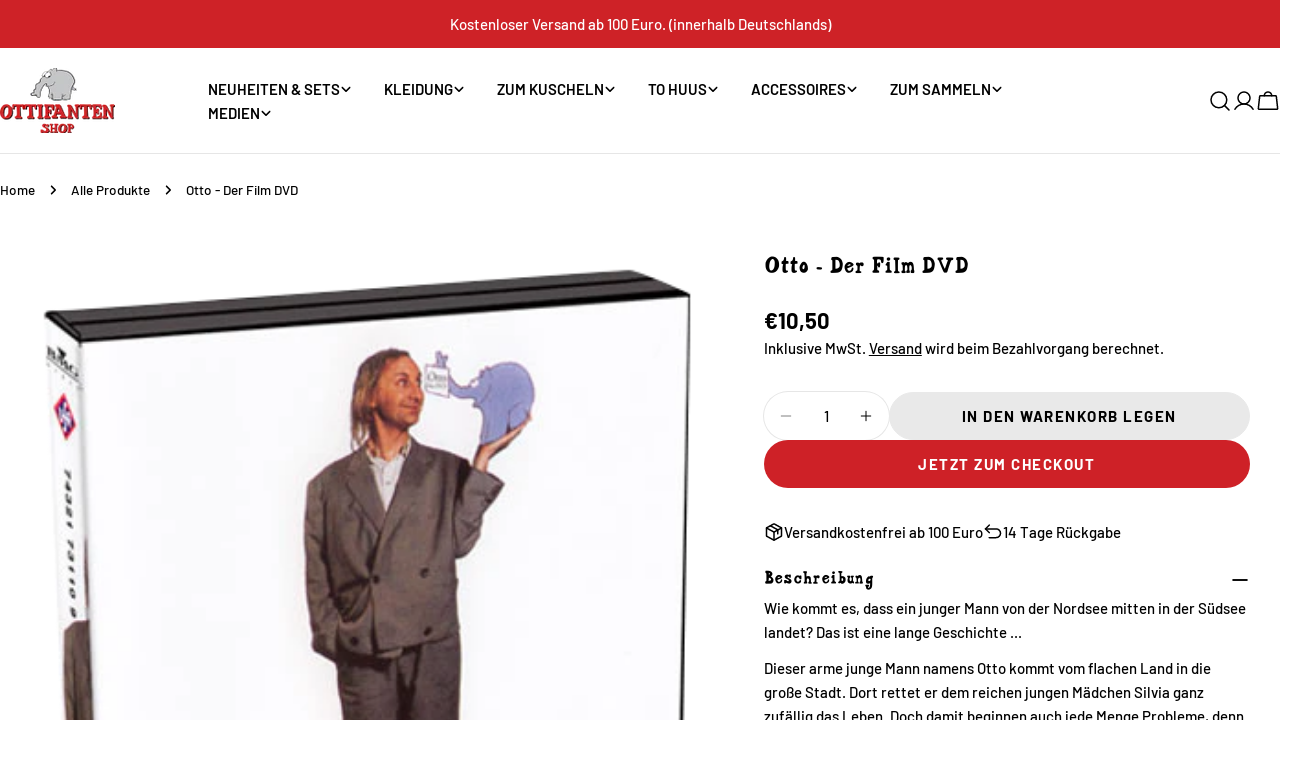

--- FILE ---
content_type: text/html; charset=utf-8
request_url: https://www.ottifant.de/products/otto-der-film-dvd
body_size: 130965
content:
<!doctype html>
<html
  class="no-js"
  lang="de"
  
>
  <head>
    <meta charset="utf-8">
    <meta http-equiv="X-UA-Compatible" content="IE=edge">
    <meta name="viewport" content="width=device-width,initial-scale=1">
    <meta name="theme-color" content="">
    <link rel="canonical" href="https://www.ottifant.de/products/otto-der-film-dvd">
    <link rel="preconnect" href="https://cdn.shopify.com" crossorigin><link rel="icon" type="image/png" href="//www.ottifant.de/cdn/shop/files/Fav-icon-ottifant.png?crop=center&height=32&v=1667384073&width=32"><link rel="preconnect" href="https://fonts.shopifycdn.com" crossorigin><title>Otto-Der Film &ndash; Ottifant.de</title>
    <link rel="preload" href="https://cdn.shopify.com/extensions/b24a07a1-c37e-4845-808b-8f0cfc8d3c08/klaviyo-email-marketing-sms-26/assets/app.css" as="style">
    
      <meta name="description" content="Wie kommt es, dass ein junger Mann von der Nordsee mitten in der Südsee landet? Das ist eine lange Geschichte ... Dieser arme junge Mann namens Otto kommt vom flachen Land in die große Stadt. Dort rettet er dem reichen jungen Mädchen Silvia ganz zufällig das Leben. Doch damit beginnen auch jede Menge Probleme, denn die">
    

<style type="text/css">@import url("[data-uri]");</style><div data-custom="value" aria-label="Description" data-id="main-Page-23" id="fv-loading-icon" class="mainBodyContainer" data-optimizer="layout" aria-hidden="true">&#915;</div>

<meta property="og:site_name" content="Ottifant.de">
<meta property="og:url" content="https://www.ottifant.de/products/otto-der-film-dvd">
<meta property="og:title" content="Otto-Der Film">
<meta property="og:type" content="product">
<meta property="og:description" content="Wie kommt es, dass ein junger Mann von der Nordsee mitten in der Südsee landet? Das ist eine lange Geschichte ... Dieser arme junge Mann namens Otto kommt vom flachen Land in die große Stadt. Dort rettet er dem reichen jungen Mädchen Silvia ganz zufällig das Leben. Doch damit beginnen auch jede Menge Probleme, denn die"><meta property="og:image" content="http://www.ottifant.de/cdn/shop/products/6_otto_der_film.png?v=1662384191">
  <meta property="og:image:secure_url" content="https://www.ottifant.de/cdn/shop/products/6_otto_der_film.png?v=1662384191">
  <meta property="og:image:width" content="400">
  <meta property="og:image:height" content="567">
<meta property="og:price:amount" content="10,50">
  <meta property="og:price:currency" content="EUR">
<meta name="twitter:site" content="@OTTOausE"><meta name="twitter:card" content="summary_large_image">
<meta name="twitter:title" content="Otto-Der Film">
<meta name="twitter:description" content="Wie kommt es, dass ein junger Mann von der Nordsee mitten in der Südsee landet? Das ist eine lange Geschichte ... Dieser arme junge Mann namens Otto kommt vom flachen Land in die große Stadt. Dort rettet er dem reichen jungen Mädchen Silvia ganz zufällig das Leben. Doch damit beginnen auch jede Menge Probleme, denn die">

<style data-shopify>
  @font-face {
  font-family: Barlow;
  font-weight: 500;
  font-style: normal;
  font-display: swap;
  src: url("//www.ottifant.de/cdn/fonts/barlow/barlow_n5.a193a1990790eba0cc5cca569d23799830e90f07.woff2") format("woff2"),
       url("//www.ottifant.de/cdn/fonts/barlow/barlow_n5.ae31c82169b1dc0715609b8cc6a610b917808358.woff") format("woff");
}

  @font-face {
  font-family: Barlow;
  font-weight: 500;
  font-style: italic;
  font-display: swap;
  src: url("//www.ottifant.de/cdn/fonts/barlow/barlow_i5.714d58286997b65cd479af615cfa9bb0a117a573.woff2") format("woff2"),
       url("//www.ottifant.de/cdn/fonts/barlow/barlow_i5.0120f77e6447d3b5df4bbec8ad8c2d029d87fb21.woff") format("woff");
}

  @font-face {
  font-family: Barlow;
  font-weight: 700;
  font-style: normal;
  font-display: swap;
  src: url("//www.ottifant.de/cdn/fonts/barlow/barlow_n7.691d1d11f150e857dcbc1c10ef03d825bc378d81.woff2") format("woff2"),
       url("//www.ottifant.de/cdn/fonts/barlow/barlow_n7.4fdbb1cb7da0e2c2f88492243ffa2b4f91924840.woff") format("woff");
}

  @font-face {
  font-family: Barlow;
  font-weight: 700;
  font-style: italic;
  font-display: swap;
  src: url("//www.ottifant.de/cdn/fonts/barlow/barlow_i7.50e19d6cc2ba5146fa437a5a7443c76d5d730103.woff2") format("woff2"),
       url("//www.ottifant.de/cdn/fonts/barlow/barlow_i7.47e9f98f1b094d912e6fd631cc3fe93d9f40964f.woff") format("woff");
}

  @font-face {
  font-family: Barlow;
  font-weight: 700;
  font-style: normal;
  font-display: swap;
  src: url("//www.ottifant.de/cdn/fonts/barlow/barlow_n7.691d1d11f150e857dcbc1c10ef03d825bc378d81.woff2") format("woff2"),
       url("//www.ottifant.de/cdn/fonts/barlow/barlow_n7.4fdbb1cb7da0e2c2f88492243ffa2b4f91924840.woff") format("woff");
}

  @font-face {
  font-family: Barlow;
  font-weight: 700;
  font-style: italic;
  font-display: swap;
  src: url("//www.ottifant.de/cdn/fonts/barlow/barlow_i7.50e19d6cc2ba5146fa437a5a7443c76d5d730103.woff2") format("woff2"),
       url("//www.ottifant.de/cdn/fonts/barlow/barlow_i7.47e9f98f1b094d912e6fd631cc3fe93d9f40964f.woff") format("woff");
}

  @font-face {
  font-family: Barlow;
  font-weight: 500;
  font-style: normal;
  font-display: swap;
  src: url("//www.ottifant.de/cdn/fonts/barlow/barlow_n5.a193a1990790eba0cc5cca569d23799830e90f07.woff2") format("woff2"),
       url("//www.ottifant.de/cdn/fonts/barlow/barlow_n5.ae31c82169b1dc0715609b8cc6a610b917808358.woff") format("woff");
}

  @font-face {
  font-family: "Noto Serif";
  font-weight: 400;
  font-style: normal;
  font-display: swap;
  src: url("//www.ottifant.de/cdn/fonts/noto_serif/notoserif_n4.157efcc933874b41c43d5a6a81253eedd9845384.woff2") format("woff2"),
       url("//www.ottifant.de/cdn/fonts/noto_serif/notoserif_n4.e95a8b0e448c8154cafc9526753c78ba0f8e894e.woff") format("woff");
}

  @font-face {
  font-family: "Noto Serif";
  font-weight: 400;
  font-style: italic;
  font-display: swap;
  src: url("//www.ottifant.de/cdn/fonts/noto_serif/notoserif_i4.4a1e90a65903dad5ee34a251027ef579c72001cc.woff2") format("woff2"),
       url("//www.ottifant.de/cdn/fonts/noto_serif/notoserif_i4.864f808316dae3be9b9b07f7f73c1d3fbc5f3858.woff") format("woff");
}

  @font-face {
  font-family: Barlow;
  font-weight: 600;
  font-style: normal;
  font-display: swap;
  src: url("//www.ottifant.de/cdn/fonts/barlow/barlow_n6.329f582a81f63f125e63c20a5a80ae9477df68e1.woff2") format("woff2"),
       url("//www.ottifant.de/cdn/fonts/barlow/barlow_n6.0163402e36247bcb8b02716880d0b39568412e9e.woff") format("woff");
}


  
    :root,
.color-scheme-1 {
      --color-background: 255,255,255;
      --color-secondary-background: 247,247,247;
      --color-primary: 206,33,39;
      --color-text-heading: 0,0,0;
      --color-foreground: 0,0,0;
      --color-border: 230,230,230;
      --color-button: 206,33,39;
      --color-button-text: 255,255,255;
      --color-secondary-button: 233,233,233;
      --color-secondary-button-border: 233,233,233;
      --color-secondary-button-text: 0,0,0;
      --color-button-hover-background: 206,33,39;
      --color-button-hover-text: 255,255,255;
      --color-button-before: #e86d72;
      --color-field: 245,245,245;
      --color-field-text: 0,0,0;
      --color-link: 0,0,0;
      --color-link-hover: 0,0,0;
      --color-product-price-sale: 0,0,0;
      --color-foreground-lighten-60: #666666;
      --color-foreground-lighten-19: #cfcfcf;
    }
    @media (min-width: 768px) {
      body .desktop-color-scheme-1 {
        --color-background: 255,255,255;
      --color-secondary-background: 247,247,247;
      --color-primary: 206,33,39;
      --color-text-heading: 0,0,0;
      --color-foreground: 0,0,0;
      --color-border: 230,230,230;
      --color-button: 206,33,39;
      --color-button-text: 255,255,255;
      --color-secondary-button: 233,233,233;
      --color-secondary-button-border: 233,233,233;
      --color-secondary-button-text: 0,0,0;
      --color-button-hover-background: 206,33,39;
      --color-button-hover-text: 255,255,255;
      --color-button-before: #e86d72;
      --color-field: 245,245,245;
      --color-field-text: 0,0,0;
      --color-link: 0,0,0;
      --color-link-hover: 0,0,0;
      --color-product-price-sale: 0,0,0;
      --color-foreground-lighten-60: #666666;
      --color-foreground-lighten-19: #cfcfcf;
        color: rgb(var(--color-foreground));
        background-color: rgb(var(--color-background));
      }
    }
    @media (max-width: 767px) {
      body .mobile-color-scheme-1 {
        --color-background: 255,255,255;
      --color-secondary-background: 247,247,247;
      --color-primary: 206,33,39;
      --color-text-heading: 0,0,0;
      --color-foreground: 0,0,0;
      --color-border: 230,230,230;
      --color-button: 206,33,39;
      --color-button-text: 255,255,255;
      --color-secondary-button: 233,233,233;
      --color-secondary-button-border: 233,233,233;
      --color-secondary-button-text: 0,0,0;
      --color-button-hover-background: 206,33,39;
      --color-button-hover-text: 255,255,255;
      --color-button-before: #e86d72;
      --color-field: 245,245,245;
      --color-field-text: 0,0,0;
      --color-link: 0,0,0;
      --color-link-hover: 0,0,0;
      --color-product-price-sale: 0,0,0;
      --color-foreground-lighten-60: #666666;
      --color-foreground-lighten-19: #cfcfcf;
        color: rgb(var(--color-foreground));
        background-color: rgb(var(--color-background));
      }
    }
  
    
.color-scheme-2 {
      --color-background: 247,247,247;
      --color-secondary-background: 247,247,247;
      --color-primary: 206,33,39;
      --color-text-heading: 0,0,0;
      --color-foreground: 0,0,0;
      --color-border: 220,218,215;
      --color-button: 206,34,39;
      --color-button-text: 255,255,255;
      --color-secondary-button: 255,255,255;
      --color-secondary-button-border: 230,230,230;
      --color-secondary-button-text: 0,0,0;
      --color-button-hover-background: 206,34,39;
      --color-button-hover-text: 0,0,0;
      --color-button-before: #e76f72;
      --color-field: 255,255,255;
      --color-field-text: 0,0,0;
      --color-link: 0,0,0;
      --color-link-hover: 0,0,0;
      --color-product-price-sale: 0,0,0;
      --color-foreground-lighten-60: #636363;
      --color-foreground-lighten-19: #c8c8c8;
    }
    @media (min-width: 768px) {
      body .desktop-color-scheme-2 {
        --color-background: 247,247,247;
      --color-secondary-background: 247,247,247;
      --color-primary: 206,33,39;
      --color-text-heading: 0,0,0;
      --color-foreground: 0,0,0;
      --color-border: 220,218,215;
      --color-button: 206,34,39;
      --color-button-text: 255,255,255;
      --color-secondary-button: 255,255,255;
      --color-secondary-button-border: 230,230,230;
      --color-secondary-button-text: 0,0,0;
      --color-button-hover-background: 206,34,39;
      --color-button-hover-text: 0,0,0;
      --color-button-before: #e76f72;
      --color-field: 255,255,255;
      --color-field-text: 0,0,0;
      --color-link: 0,0,0;
      --color-link-hover: 0,0,0;
      --color-product-price-sale: 0,0,0;
      --color-foreground-lighten-60: #636363;
      --color-foreground-lighten-19: #c8c8c8;
        color: rgb(var(--color-foreground));
        background-color: rgb(var(--color-background));
      }
    }
    @media (max-width: 767px) {
      body .mobile-color-scheme-2 {
        --color-background: 247,247,247;
      --color-secondary-background: 247,247,247;
      --color-primary: 206,33,39;
      --color-text-heading: 0,0,0;
      --color-foreground: 0,0,0;
      --color-border: 220,218,215;
      --color-button: 206,34,39;
      --color-button-text: 255,255,255;
      --color-secondary-button: 255,255,255;
      --color-secondary-button-border: 230,230,230;
      --color-secondary-button-text: 0,0,0;
      --color-button-hover-background: 206,34,39;
      --color-button-hover-text: 0,0,0;
      --color-button-before: #e76f72;
      --color-field: 255,255,255;
      --color-field-text: 0,0,0;
      --color-link: 0,0,0;
      --color-link-hover: 0,0,0;
      --color-product-price-sale: 0,0,0;
      --color-foreground-lighten-60: #636363;
      --color-foreground-lighten-19: #c8c8c8;
        color: rgb(var(--color-foreground));
        background-color: rgb(var(--color-background));
      }
    }
  
    
.color-scheme-3 {
      --color-background: 206,34,39;
      --color-secondary-background: 206,34,39;
      --color-primary: 255,255,255;
      --color-text-heading: 255,255,255;
      --color-foreground: 255,255,255;
      --color-border: 255,255,255;
      --color-button: 255,255,255;
      --color-button-text: 0,0,0;
      --color-secondary-button: 0,0,0;
      --color-secondary-button-border: 0,0,0;
      --color-secondary-button-text: 255,255,255;
      --color-button-hover-background: 0,0,0;
      --color-button-hover-text: 255,255,255;
      --color-button-before: #333333;
      --color-field: 255,255,255;
      --color-field-text: 0,0,0;
      --color-link: 255,255,255;
      --color-link-hover: 255,255,255;
      --color-product-price-sale: 0,0,0;
      --color-foreground-lighten-60: #eba7a9;
      --color-foreground-lighten-19: #d74c50;
    }
    @media (min-width: 768px) {
      body .desktop-color-scheme-3 {
        --color-background: 206,34,39;
      --color-secondary-background: 206,34,39;
      --color-primary: 255,255,255;
      --color-text-heading: 255,255,255;
      --color-foreground: 255,255,255;
      --color-border: 255,255,255;
      --color-button: 255,255,255;
      --color-button-text: 0,0,0;
      --color-secondary-button: 0,0,0;
      --color-secondary-button-border: 0,0,0;
      --color-secondary-button-text: 255,255,255;
      --color-button-hover-background: 0,0,0;
      --color-button-hover-text: 255,255,255;
      --color-button-before: #333333;
      --color-field: 255,255,255;
      --color-field-text: 0,0,0;
      --color-link: 255,255,255;
      --color-link-hover: 255,255,255;
      --color-product-price-sale: 0,0,0;
      --color-foreground-lighten-60: #eba7a9;
      --color-foreground-lighten-19: #d74c50;
        color: rgb(var(--color-foreground));
        background-color: rgb(var(--color-background));
      }
    }
    @media (max-width: 767px) {
      body .mobile-color-scheme-3 {
        --color-background: 206,34,39;
      --color-secondary-background: 206,34,39;
      --color-primary: 255,255,255;
      --color-text-heading: 255,255,255;
      --color-foreground: 255,255,255;
      --color-border: 255,255,255;
      --color-button: 255,255,255;
      --color-button-text: 0,0,0;
      --color-secondary-button: 0,0,0;
      --color-secondary-button-border: 0,0,0;
      --color-secondary-button-text: 255,255,255;
      --color-button-hover-background: 0,0,0;
      --color-button-hover-text: 255,255,255;
      --color-button-before: #333333;
      --color-field: 255,255,255;
      --color-field-text: 0,0,0;
      --color-link: 255,255,255;
      --color-link-hover: 255,255,255;
      --color-product-price-sale: 0,0,0;
      --color-foreground-lighten-60: #eba7a9;
      --color-foreground-lighten-19: #d74c50;
        color: rgb(var(--color-foreground));
        background-color: rgb(var(--color-background));
      }
    }
  
    
.color-scheme-4 {
      --color-background: 7,39,46;
      --color-secondary-background: 7,39,46;
      --color-primary: 205,255,154;
      --color-text-heading: 205,255,154;
      --color-foreground: 205,255,154;
      --color-border: 32,61,67;
      --color-button: 205,255,154;
      --color-button-text: 0,0,0;
      --color-secondary-button: 32,61,67;
      --color-secondary-button-border: 32,61,67;
      --color-secondary-button-text: 255,255,255;
      --color-button-hover-background: 205,255,154;
      --color-button-hover-text: 0,0,0;
      --color-button-before: #ffffff;
      --color-field: 32,61,67;
      --color-field-text: 255,255,255;
      --color-link: 205,255,154;
      --color-link-hover: 205,255,154;
      --color-product-price-sale: 255,255,255;
      --color-foreground-lighten-60: #7ea96f;
      --color-foreground-lighten-19: #2d5043;
    }
    @media (min-width: 768px) {
      body .desktop-color-scheme-4 {
        --color-background: 7,39,46;
      --color-secondary-background: 7,39,46;
      --color-primary: 205,255,154;
      --color-text-heading: 205,255,154;
      --color-foreground: 205,255,154;
      --color-border: 32,61,67;
      --color-button: 205,255,154;
      --color-button-text: 0,0,0;
      --color-secondary-button: 32,61,67;
      --color-secondary-button-border: 32,61,67;
      --color-secondary-button-text: 255,255,255;
      --color-button-hover-background: 205,255,154;
      --color-button-hover-text: 0,0,0;
      --color-button-before: #ffffff;
      --color-field: 32,61,67;
      --color-field-text: 255,255,255;
      --color-link: 205,255,154;
      --color-link-hover: 205,255,154;
      --color-product-price-sale: 255,255,255;
      --color-foreground-lighten-60: #7ea96f;
      --color-foreground-lighten-19: #2d5043;
        color: rgb(var(--color-foreground));
        background-color: rgb(var(--color-background));
      }
    }
    @media (max-width: 767px) {
      body .mobile-color-scheme-4 {
        --color-background: 7,39,46;
      --color-secondary-background: 7,39,46;
      --color-primary: 205,255,154;
      --color-text-heading: 205,255,154;
      --color-foreground: 205,255,154;
      --color-border: 32,61,67;
      --color-button: 205,255,154;
      --color-button-text: 0,0,0;
      --color-secondary-button: 32,61,67;
      --color-secondary-button-border: 32,61,67;
      --color-secondary-button-text: 255,255,255;
      --color-button-hover-background: 205,255,154;
      --color-button-hover-text: 0,0,0;
      --color-button-before: #ffffff;
      --color-field: 32,61,67;
      --color-field-text: 255,255,255;
      --color-link: 205,255,154;
      --color-link-hover: 205,255,154;
      --color-product-price-sale: 255,255,255;
      --color-foreground-lighten-60: #7ea96f;
      --color-foreground-lighten-19: #2d5043;
        color: rgb(var(--color-foreground));
        background-color: rgb(var(--color-background));
      }
    }
  
    
.color-scheme-inverse {
      --color-background: 7,39,46;
      --color-secondary-background: 7,39,46;
      --color-primary: 206,33,39;
      --color-text-heading: 255,255,255;
      --color-foreground: 255,255,255;
      --color-border: 32,61,67;
      --color-button: 206,33,39;
      --color-button-text: 255,255,255;
      --color-secondary-button: 32,61,67;
      --color-secondary-button-border: 32,61,67;
      --color-secondary-button-text: 255,255,255;
      --color-button-hover-background: 206,33,39;
      --color-button-hover-text: 255,255,255;
      --color-button-before: #e86d72;
      --color-field: 32,61,67;
      --color-field-text: 255,255,255;
      --color-link: 255,255,255;
      --color-link-hover: 255,255,255;
      --color-product-price-sale: 255,255,255;
      --color-foreground-lighten-60: #9ca9ab;
      --color-foreground-lighten-19: #365056;
    }
    @media (min-width: 768px) {
      body .desktop-color-scheme-inverse {
        --color-background: 7,39,46;
      --color-secondary-background: 7,39,46;
      --color-primary: 206,33,39;
      --color-text-heading: 255,255,255;
      --color-foreground: 255,255,255;
      --color-border: 32,61,67;
      --color-button: 206,33,39;
      --color-button-text: 255,255,255;
      --color-secondary-button: 32,61,67;
      --color-secondary-button-border: 32,61,67;
      --color-secondary-button-text: 255,255,255;
      --color-button-hover-background: 206,33,39;
      --color-button-hover-text: 255,255,255;
      --color-button-before: #e86d72;
      --color-field: 32,61,67;
      --color-field-text: 255,255,255;
      --color-link: 255,255,255;
      --color-link-hover: 255,255,255;
      --color-product-price-sale: 255,255,255;
      --color-foreground-lighten-60: #9ca9ab;
      --color-foreground-lighten-19: #365056;
        color: rgb(var(--color-foreground));
        background-color: rgb(var(--color-background));
      }
    }
    @media (max-width: 767px) {
      body .mobile-color-scheme-inverse {
        --color-background: 7,39,46;
      --color-secondary-background: 7,39,46;
      --color-primary: 206,33,39;
      --color-text-heading: 255,255,255;
      --color-foreground: 255,255,255;
      --color-border: 32,61,67;
      --color-button: 206,33,39;
      --color-button-text: 255,255,255;
      --color-secondary-button: 32,61,67;
      --color-secondary-button-border: 32,61,67;
      --color-secondary-button-text: 255,255,255;
      --color-button-hover-background: 206,33,39;
      --color-button-hover-text: 255,255,255;
      --color-button-before: #e86d72;
      --color-field: 32,61,67;
      --color-field-text: 255,255,255;
      --color-link: 255,255,255;
      --color-link-hover: 255,255,255;
      --color-product-price-sale: 255,255,255;
      --color-foreground-lighten-60: #9ca9ab;
      --color-foreground-lighten-19: #365056;
        color: rgb(var(--color-foreground));
        background-color: rgb(var(--color-background));
      }
    }
  
    
.color-scheme-6 {
      --color-background: 255,255,255;
      --color-secondary-background: 247,247,247;
      --color-primary: 205,255,154;
      --color-text-heading: 195,208,205;
      --color-foreground: 195,208,205;
      --color-border: 230,230,230;
      --color-button: 205,255,154;
      --color-button-text: 0,0,0;
      --color-secondary-button: 233,233,233;
      --color-secondary-button-border: 233,233,233;
      --color-secondary-button-text: 0,0,0;
      --color-button-hover-background: 205,255,154;
      --color-button-hover-text: 0,0,0;
      --color-button-before: #ffffff;
      --color-field: 245,245,245;
      --color-field-text: 0,0,0;
      --color-link: 195,208,205;
      --color-link-hover: 195,208,205;
      --color-product-price-sale: 0,0,0;
      --color-foreground-lighten-60: #dbe3e1;
      --color-foreground-lighten-19: #f4f6f6;
    }
    @media (min-width: 768px) {
      body .desktop-color-scheme-6 {
        --color-background: 255,255,255;
      --color-secondary-background: 247,247,247;
      --color-primary: 205,255,154;
      --color-text-heading: 195,208,205;
      --color-foreground: 195,208,205;
      --color-border: 230,230,230;
      --color-button: 205,255,154;
      --color-button-text: 0,0,0;
      --color-secondary-button: 233,233,233;
      --color-secondary-button-border: 233,233,233;
      --color-secondary-button-text: 0,0,0;
      --color-button-hover-background: 205,255,154;
      --color-button-hover-text: 0,0,0;
      --color-button-before: #ffffff;
      --color-field: 245,245,245;
      --color-field-text: 0,0,0;
      --color-link: 195,208,205;
      --color-link-hover: 195,208,205;
      --color-product-price-sale: 0,0,0;
      --color-foreground-lighten-60: #dbe3e1;
      --color-foreground-lighten-19: #f4f6f6;
        color: rgb(var(--color-foreground));
        background-color: rgb(var(--color-background));
      }
    }
    @media (max-width: 767px) {
      body .mobile-color-scheme-6 {
        --color-background: 255,255,255;
      --color-secondary-background: 247,247,247;
      --color-primary: 205,255,154;
      --color-text-heading: 195,208,205;
      --color-foreground: 195,208,205;
      --color-border: 230,230,230;
      --color-button: 205,255,154;
      --color-button-text: 0,0,0;
      --color-secondary-button: 233,233,233;
      --color-secondary-button-border: 233,233,233;
      --color-secondary-button-text: 0,0,0;
      --color-button-hover-background: 205,255,154;
      --color-button-hover-text: 0,0,0;
      --color-button-before: #ffffff;
      --color-field: 245,245,245;
      --color-field-text: 0,0,0;
      --color-link: 195,208,205;
      --color-link-hover: 195,208,205;
      --color-product-price-sale: 0,0,0;
      --color-foreground-lighten-60: #dbe3e1;
      --color-foreground-lighten-19: #f4f6f6;
        color: rgb(var(--color-foreground));
        background-color: rgb(var(--color-background));
      }
    }
  
    
.color-scheme-7 {
      --color-background: 255,255,255;
      --color-secondary-background: 247,247,247;
      --color-primary: 205,255,154;
      --color-text-heading: 0,0,0;
      --color-foreground: 0,0,0;
      --color-border: 255,255,255;
      --color-button: 205,255,154;
      --color-button-text: 0,0,0;
      --color-secondary-button: 233,233,233;
      --color-secondary-button-border: 233,233,233;
      --color-secondary-button-text: 0,0,0;
      --color-button-hover-background: 205,255,154;
      --color-button-hover-text: 0,0,0;
      --color-button-before: #ffffff;
      --color-field: 245,245,245;
      --color-field-text: 0,0,0;
      --color-link: 0,0,0;
      --color-link-hover: 0,0,0;
      --color-product-price-sale: 0,0,0;
      --color-foreground-lighten-60: #666666;
      --color-foreground-lighten-19: #cfcfcf;
    }
    @media (min-width: 768px) {
      body .desktop-color-scheme-7 {
        --color-background: 255,255,255;
      --color-secondary-background: 247,247,247;
      --color-primary: 205,255,154;
      --color-text-heading: 0,0,0;
      --color-foreground: 0,0,0;
      --color-border: 255,255,255;
      --color-button: 205,255,154;
      --color-button-text: 0,0,0;
      --color-secondary-button: 233,233,233;
      --color-secondary-button-border: 233,233,233;
      --color-secondary-button-text: 0,0,0;
      --color-button-hover-background: 205,255,154;
      --color-button-hover-text: 0,0,0;
      --color-button-before: #ffffff;
      --color-field: 245,245,245;
      --color-field-text: 0,0,0;
      --color-link: 0,0,0;
      --color-link-hover: 0,0,0;
      --color-product-price-sale: 0,0,0;
      --color-foreground-lighten-60: #666666;
      --color-foreground-lighten-19: #cfcfcf;
        color: rgb(var(--color-foreground));
        background-color: rgb(var(--color-background));
      }
    }
    @media (max-width: 767px) {
      body .mobile-color-scheme-7 {
        --color-background: 255,255,255;
      --color-secondary-background: 247,247,247;
      --color-primary: 205,255,154;
      --color-text-heading: 0,0,0;
      --color-foreground: 0,0,0;
      --color-border: 255,255,255;
      --color-button: 205,255,154;
      --color-button-text: 0,0,0;
      --color-secondary-button: 233,233,233;
      --color-secondary-button-border: 233,233,233;
      --color-secondary-button-text: 0,0,0;
      --color-button-hover-background: 205,255,154;
      --color-button-hover-text: 0,0,0;
      --color-button-before: #ffffff;
      --color-field: 245,245,245;
      --color-field-text: 0,0,0;
      --color-link: 0,0,0;
      --color-link-hover: 0,0,0;
      --color-product-price-sale: 0,0,0;
      --color-foreground-lighten-60: #666666;
      --color-foreground-lighten-19: #cfcfcf;
        color: rgb(var(--color-foreground));
        background-color: rgb(var(--color-background));
      }
    }
  
    
.color-scheme-8 {
      --color-background: 255,245,157;
      --color-secondary-background: 255,245,157;
      --color-primary: 0,0,0;
      --color-text-heading: 0,0,0;
      --color-foreground: 0,0,0;
      --color-border: 230,230,230;
      --color-button: 0,0,0;
      --color-button-text: 255,255,255;
      --color-secondary-button: 233,233,233;
      --color-secondary-button-border: 233,233,233;
      --color-secondary-button-text: 0,0,0;
      --color-button-hover-background: 0,0,0;
      --color-button-hover-text: 255,255,255;
      --color-button-before: #333333;
      --color-field: 245,245,245;
      --color-field-text: 0,0,0;
      --color-link: 0,0,0;
      --color-link-hover: 0,0,0;
      --color-product-price-sale: 0,0,0;
      --color-foreground-lighten-60: #66623f;
      --color-foreground-lighten-19: #cfc67f;
    }
    @media (min-width: 768px) {
      body .desktop-color-scheme-8 {
        --color-background: 255,245,157;
      --color-secondary-background: 255,245,157;
      --color-primary: 0,0,0;
      --color-text-heading: 0,0,0;
      --color-foreground: 0,0,0;
      --color-border: 230,230,230;
      --color-button: 0,0,0;
      --color-button-text: 255,255,255;
      --color-secondary-button: 233,233,233;
      --color-secondary-button-border: 233,233,233;
      --color-secondary-button-text: 0,0,0;
      --color-button-hover-background: 0,0,0;
      --color-button-hover-text: 255,255,255;
      --color-button-before: #333333;
      --color-field: 245,245,245;
      --color-field-text: 0,0,0;
      --color-link: 0,0,0;
      --color-link-hover: 0,0,0;
      --color-product-price-sale: 0,0,0;
      --color-foreground-lighten-60: #66623f;
      --color-foreground-lighten-19: #cfc67f;
        color: rgb(var(--color-foreground));
        background-color: rgb(var(--color-background));
      }
    }
    @media (max-width: 767px) {
      body .mobile-color-scheme-8 {
        --color-background: 255,245,157;
      --color-secondary-background: 255,245,157;
      --color-primary: 0,0,0;
      --color-text-heading: 0,0,0;
      --color-foreground: 0,0,0;
      --color-border: 230,230,230;
      --color-button: 0,0,0;
      --color-button-text: 255,255,255;
      --color-secondary-button: 233,233,233;
      --color-secondary-button-border: 233,233,233;
      --color-secondary-button-text: 0,0,0;
      --color-button-hover-background: 0,0,0;
      --color-button-hover-text: 255,255,255;
      --color-button-before: #333333;
      --color-field: 245,245,245;
      --color-field-text: 0,0,0;
      --color-link: 0,0,0;
      --color-link-hover: 0,0,0;
      --color-product-price-sale: 0,0,0;
      --color-foreground-lighten-60: #66623f;
      --color-foreground-lighten-19: #cfc67f;
        color: rgb(var(--color-foreground));
        background-color: rgb(var(--color-background));
      }
    }
  
    
.color-scheme-9 {
      --color-background: 255,255,255;
      --color-secondary-background: 245,245,245;
      --color-primary: 205,255,154;
      --color-text-heading: 0,0,0;
      --color-foreground: 0,0,0;
      --color-border: 230,230,230;
      --color-button: 205,255,154;
      --color-button-text: 0,0,0;
      --color-secondary-button: 255,255,255;
      --color-secondary-button-border: 204,204,204;
      --color-secondary-button-text: 0,0,0;
      --color-button-hover-background: 205,255,154;
      --color-button-hover-text: 0,0,0;
      --color-button-before: #ffffff;
      --color-field: 245,245,245;
      --color-field-text: 0,0,0;
      --color-link: 0,0,0;
      --color-link-hover: 0,0,0;
      --color-product-price-sale: 0,0,0;
      --color-foreground-lighten-60: #666666;
      --color-foreground-lighten-19: #cfcfcf;
    }
    @media (min-width: 768px) {
      body .desktop-color-scheme-9 {
        --color-background: 255,255,255;
      --color-secondary-background: 245,245,245;
      --color-primary: 205,255,154;
      --color-text-heading: 0,0,0;
      --color-foreground: 0,0,0;
      --color-border: 230,230,230;
      --color-button: 205,255,154;
      --color-button-text: 0,0,0;
      --color-secondary-button: 255,255,255;
      --color-secondary-button-border: 204,204,204;
      --color-secondary-button-text: 0,0,0;
      --color-button-hover-background: 205,255,154;
      --color-button-hover-text: 0,0,0;
      --color-button-before: #ffffff;
      --color-field: 245,245,245;
      --color-field-text: 0,0,0;
      --color-link: 0,0,0;
      --color-link-hover: 0,0,0;
      --color-product-price-sale: 0,0,0;
      --color-foreground-lighten-60: #666666;
      --color-foreground-lighten-19: #cfcfcf;
        color: rgb(var(--color-foreground));
        background-color: rgb(var(--color-background));
      }
    }
    @media (max-width: 767px) {
      body .mobile-color-scheme-9 {
        --color-background: 255,255,255;
      --color-secondary-background: 245,245,245;
      --color-primary: 205,255,154;
      --color-text-heading: 0,0,0;
      --color-foreground: 0,0,0;
      --color-border: 230,230,230;
      --color-button: 205,255,154;
      --color-button-text: 0,0,0;
      --color-secondary-button: 255,255,255;
      --color-secondary-button-border: 204,204,204;
      --color-secondary-button-text: 0,0,0;
      --color-button-hover-background: 205,255,154;
      --color-button-hover-text: 0,0,0;
      --color-button-before: #ffffff;
      --color-field: 245,245,245;
      --color-field-text: 0,0,0;
      --color-link: 0,0,0;
      --color-link-hover: 0,0,0;
      --color-product-price-sale: 0,0,0;
      --color-foreground-lighten-60: #666666;
      --color-foreground-lighten-19: #cfcfcf;
        color: rgb(var(--color-foreground));
        background-color: rgb(var(--color-background));
      }
    }
  
    
.color-scheme-10 {
      --color-background: 245,245,245;
      --color-secondary-background: 247,247,247;
      --color-primary: 205,255,154;
      --color-text-heading: 0,0,0;
      --color-foreground: 0,0,0;
      --color-border: 245,245,245;
      --color-button: 0,0,0;
      --color-button-text: 255,255,255;
      --color-secondary-button: 0,0,0;
      --color-secondary-button-border: 0,0,0;
      --color-secondary-button-text: 255,255,255;
      --color-button-hover-background: 0,0,0;
      --color-button-hover-text: 255,255,255;
      --color-button-before: #333333;
      --color-field: 245,245,245;
      --color-field-text: 0,0,0;
      --color-link: 0,0,0;
      --color-link-hover: 0,0,0;
      --color-product-price-sale: 0,0,0;
      --color-foreground-lighten-60: #626262;
      --color-foreground-lighten-19: #c6c6c6;
    }
    @media (min-width: 768px) {
      body .desktop-color-scheme-10 {
        --color-background: 245,245,245;
      --color-secondary-background: 247,247,247;
      --color-primary: 205,255,154;
      --color-text-heading: 0,0,0;
      --color-foreground: 0,0,0;
      --color-border: 245,245,245;
      --color-button: 0,0,0;
      --color-button-text: 255,255,255;
      --color-secondary-button: 0,0,0;
      --color-secondary-button-border: 0,0,0;
      --color-secondary-button-text: 255,255,255;
      --color-button-hover-background: 0,0,0;
      --color-button-hover-text: 255,255,255;
      --color-button-before: #333333;
      --color-field: 245,245,245;
      --color-field-text: 0,0,0;
      --color-link: 0,0,0;
      --color-link-hover: 0,0,0;
      --color-product-price-sale: 0,0,0;
      --color-foreground-lighten-60: #626262;
      --color-foreground-lighten-19: #c6c6c6;
        color: rgb(var(--color-foreground));
        background-color: rgb(var(--color-background));
      }
    }
    @media (max-width: 767px) {
      body .mobile-color-scheme-10 {
        --color-background: 245,245,245;
      --color-secondary-background: 247,247,247;
      --color-primary: 205,255,154;
      --color-text-heading: 0,0,0;
      --color-foreground: 0,0,0;
      --color-border: 245,245,245;
      --color-button: 0,0,0;
      --color-button-text: 255,255,255;
      --color-secondary-button: 0,0,0;
      --color-secondary-button-border: 0,0,0;
      --color-secondary-button-text: 255,255,255;
      --color-button-hover-background: 0,0,0;
      --color-button-hover-text: 255,255,255;
      --color-button-before: #333333;
      --color-field: 245,245,245;
      --color-field-text: 0,0,0;
      --color-link: 0,0,0;
      --color-link-hover: 0,0,0;
      --color-product-price-sale: 0,0,0;
      --color-foreground-lighten-60: #626262;
      --color-foreground-lighten-19: #c6c6c6;
        color: rgb(var(--color-foreground));
        background-color: rgb(var(--color-background));
      }
    }
  
    
.color-scheme-11 {
      --color-background: 243,238,234;
      --color-secondary-background: 247,247,247;
      --color-primary: 205,255,154;
      --color-text-heading: 0,0,0;
      --color-foreground: 0,0,0;
      --color-border: 255,255,255;
      --color-button: 205,255,154;
      --color-button-text: 0,0,0;
      --color-secondary-button: 233,233,233;
      --color-secondary-button-border: 233,233,233;
      --color-secondary-button-text: 0,0,0;
      --color-button-hover-background: 205,255,154;
      --color-button-hover-text: 0,0,0;
      --color-button-before: #ffffff;
      --color-field: 255,255,255;
      --color-field-text: 0,0,0;
      --color-link: 0,0,0;
      --color-link-hover: 0,0,0;
      --color-product-price-sale: 0,0,0;
      --color-foreground-lighten-60: #615f5e;
      --color-foreground-lighten-19: #c5c1be;
    }
    @media (min-width: 768px) {
      body .desktop-color-scheme-11 {
        --color-background: 243,238,234;
      --color-secondary-background: 247,247,247;
      --color-primary: 205,255,154;
      --color-text-heading: 0,0,0;
      --color-foreground: 0,0,0;
      --color-border: 255,255,255;
      --color-button: 205,255,154;
      --color-button-text: 0,0,0;
      --color-secondary-button: 233,233,233;
      --color-secondary-button-border: 233,233,233;
      --color-secondary-button-text: 0,0,0;
      --color-button-hover-background: 205,255,154;
      --color-button-hover-text: 0,0,0;
      --color-button-before: #ffffff;
      --color-field: 255,255,255;
      --color-field-text: 0,0,0;
      --color-link: 0,0,0;
      --color-link-hover: 0,0,0;
      --color-product-price-sale: 0,0,0;
      --color-foreground-lighten-60: #615f5e;
      --color-foreground-lighten-19: #c5c1be;
        color: rgb(var(--color-foreground));
        background-color: rgb(var(--color-background));
      }
    }
    @media (max-width: 767px) {
      body .mobile-color-scheme-11 {
        --color-background: 243,238,234;
      --color-secondary-background: 247,247,247;
      --color-primary: 205,255,154;
      --color-text-heading: 0,0,0;
      --color-foreground: 0,0,0;
      --color-border: 255,255,255;
      --color-button: 205,255,154;
      --color-button-text: 0,0,0;
      --color-secondary-button: 233,233,233;
      --color-secondary-button-border: 233,233,233;
      --color-secondary-button-text: 0,0,0;
      --color-button-hover-background: 205,255,154;
      --color-button-hover-text: 0,0,0;
      --color-button-before: #ffffff;
      --color-field: 255,255,255;
      --color-field-text: 0,0,0;
      --color-link: 0,0,0;
      --color-link-hover: 0,0,0;
      --color-product-price-sale: 0,0,0;
      --color-foreground-lighten-60: #615f5e;
      --color-foreground-lighten-19: #c5c1be;
        color: rgb(var(--color-foreground));
        background-color: rgb(var(--color-background));
      }
    }
  

  body, .color-scheme-1, .color-scheme-2, .color-scheme-3, .color-scheme-4, .color-scheme-inverse, .color-scheme-6, .color-scheme-7, .color-scheme-8, .color-scheme-9, .color-scheme-10, .color-scheme-11 {
    color: rgb(var(--color-foreground));
    background-color: rgb(var(--color-background));
  }

  :root {
    /* Animation variable */
    --animation-nav: .5s cubic-bezier(.6, 0, .4, 1);
    --animation-default: .5s cubic-bezier(.3, 1, .3, 1);
    --animation-fast: .3s cubic-bezier(.7, 0, .3, 1);
    --transform-origin-start: left;
    --transform-origin-end: right;
    --duration-default: 200ms;
    --duration-image: 1000ms;

    --font-body-family: Barlow, sans-serif;
    --font-body-style: normal;
    --font-body-weight: 500;
    --font-body-weight-bolder: 700;
    --font-body-weight-bold: 800;
    --font-body-size: 1.5rem;
    --font-body-line-height: 1.6;

    --font-heading-family: "Noto Serif", serif;
    --font-heading-style: normal;
    --font-heading-weight: 400;
    --font-heading-letter-spacing: -0.03em;
    --font-heading-transform: none;
    --font-heading-scale: 1.0;
    --font-heading-mobile-scale: 1.0;

    --font-hd1-transform:none;

    --font-subheading-family: Barlow, sans-serif;
    --font-subheading-weight: 500;
    --font-subheading-scale: 1.2;
    --font-subheading-transform: uppercase;
    --font-subheading-letter-spacing: 0.0em;

    --font-navigation-family: Barlow, sans-serif;
    --font-navigation-weight: 600;
    --navigation-transform: uppercase;

    --font-button-family: Barlow, sans-serif;
    --font-button-weight: 700;
    --buttons-letter-spacing: 0.1em;
    --buttons-transform: uppercase;
    --buttons-height: 4.8rem;
    --buttons-border-width: 1px;
    --inputs-border-width: 1px;

    --font-pcard-title-family: Barlow, sans-serif;
    --font-pcard-title-style: normal;
    --font-pcard-title-weight: 700;
    --font-pcard-title-scale: 1.1;
    --font-pcard-title-transform: none;

    --font-h1-size: clamp(
      3.2rem,
      calc(1.559454vw + 2.003899rem),
      4.0rem
    );
    --font-h2-size: clamp(
      2.56rem,
      calc(1.247563vw + 1.603119rem),
      3.2rem
    );
    --font-h3-size: clamp(
      2.24rem,
      calc(1.091618vw + 1.402729rem),
      2.8rem
    );
    --font-h4-size: clamp(
      1.76rem,
      calc(0.8577vw + 1.102144rem),
      2.2rem
    );
    --font-hd1-size: clamp(
      4.8rem,
      calc(6.237817vw + 0.015595rem),
      8.0rem
    );
    --font-hd2-size: clamp(
      3.84rem,
      calc(4.990253vw + 0.012476rem),
      6.4rem
    );
    --font-hd3-size: clamp(
      2.88rem,
      calc(3.74269vw + 0.009357rem),
      4.8rem
    );
    --font-h5-size: calc(var(--font-heading-scale) * 1.8rem);
    --font-h6-size: calc(var(--font-heading-scale) * 1.6rem);
    --font-subheading-size: calc(var(--font-subheading-scale) * var(--font-body-size));
    --font-pcard-title-size: calc(var(--font-pcard-title-scale) * var(--font-body-size));

    --color-badge-sale: #ffcfa2;
    --color-badge-sale-text: #000000;
    --color-badge-soldout: #A5A4AB;
    --color-badge-soldout-text: #FFFFFF;
    --color-badge-hot: #c5f3ed;
    --color-badge-hot-text: #000000;
    --color-badge-new: #fff59d;
    --color-badge-new-text: #000000;
    --color-cart-bubble: #000000;
    --color-keyboard-focus: 11 97 205;

    --buttons-radius: 2.4rem;
    --inputs-radius: 2.4rem;
    --textareas-radius: 1.6rem;
    --blocks-radius: 1.0rem;
    --blocks-radius-mobile: 0.8rem;
    --small-blocks-radius: 0.5rem;
    --medium-blocks-radius: 0.8rem;
    --pcard-radius: 1.0rem;
    --pcard-inner-radius: 0.6rem;
    --badges-radius: 0.0rem;

    --page-width: 1410px;
    --page-width-margin: 0rem;
    --header-padding-bottom: 4rem;
    --header-padding-bottom-mobile: 3.2rem;
    --header-padding-bottom-large: 6rem;
    --header-padding-bottom-large-lg: 4rem;
  }

  *,
  *::before,
  *::after {
    box-sizing: inherit;
  }

  html {
    box-sizing: border-box;
    font-size: 62.5%;
    height: 100%;
  }

  body {
    min-height: 100%;
    margin: 0;
    font-family: var(--font-body-family);
    font-style: var(--font-body-style);
    font-weight: var(--font-body-weight);
    font-size: var(--font-body-size);
    line-height: var(--font-body-line-height);
    -webkit-font-smoothing: antialiased;
    -moz-osx-font-smoothing: grayscale;
    touch-action: manipulation;
    -webkit-text-size-adjust: 100%;
    font-feature-settings: normal;
  }
  @media (min-width: 1485px) {
    .swiper-controls--outside {
      --swiper-navigation-offset-x: calc((var(--swiper-navigation-size) + 2.7rem) * -1);
    }
  }
</style>

  <link rel="preload" as="font" href="//www.ottifant.de/cdn/fonts/barlow/barlow_n5.a193a1990790eba0cc5cca569d23799830e90f07.woff2" type="font/woff2" crossorigin>
  

  <link rel="preload" as="font" href="//www.ottifant.de/cdn/fonts/noto_serif/notoserif_n4.157efcc933874b41c43d5a6a81253eedd9845384.woff2" type="font/woff2" crossorigin>
  
<link href="//www.ottifant.de/cdn/shop/t/39/assets/vendor.css?v=94183888130352382221755738765" rel="stylesheet" type="text/css" media="all" /><link href="//www.ottifant.de/cdn/shop/t/39/assets/theme.css?v=62292153737163895741758571341" rel="stylesheet" type="text/css" media="all" /><link href="//www.ottifant.de/cdn/shop/t/39/assets/custom.css?v=156049503809897682781755738765" rel="stylesheet" type="text/css" media="all" /><script defer data-domain="ottifant.de" src="https://plausible.io/js/script.js"></script>


    <script>window.performance && window.performance.mark && window.performance.mark('shopify.content_for_header.start');</script><meta name="google-site-verification" content="JUHSRfewPwI7uoxdZCZolqrWRZmhKI_NIiNw7zsJrDo">
<meta id="shopify-digital-wallet" name="shopify-digital-wallet" content="/60341780647/digital_wallets/dialog">
<meta name="shopify-checkout-api-token" content="20d5716086e868acb532d883972e605e">
<meta id="in-context-paypal-metadata" data-shop-id="60341780647" data-venmo-supported="false" data-environment="production" data-locale="de_DE" data-paypal-v4="true" data-currency="EUR">
<link rel="alternate" type="application/json+oembed" href="https://www.ottifant.de/products/otto-der-film-dvd.oembed">
<script async="async" src="/checkouts/internal/preloads.js?locale=de-DE"></script>
<link rel="preconnect" href="https://shop.app" crossorigin="anonymous">
<script async="async" src="https://shop.app/checkouts/internal/preloads.js?locale=de-DE&shop_id=60341780647" crossorigin="anonymous"></script>
<script id="apple-pay-shop-capabilities" type="application/json">{"shopId":60341780647,"countryCode":"DE","currencyCode":"EUR","merchantCapabilities":["supports3DS"],"merchantId":"gid:\/\/shopify\/Shop\/60341780647","merchantName":"Ottifant.de","requiredBillingContactFields":["postalAddress","email"],"requiredShippingContactFields":["postalAddress","email"],"shippingType":"shipping","supportedNetworks":["visa","maestro","masterCard","amex"],"total":{"type":"pending","label":"Ottifant.de","amount":"1.00"},"shopifyPaymentsEnabled":true,"supportsSubscriptions":true}</script>
<script id="shopify-features" type="application/json">{"accessToken":"20d5716086e868acb532d883972e605e","betas":["rich-media-storefront-analytics"],"domain":"www.ottifant.de","predictiveSearch":true,"shopId":60341780647,"locale":"de"}</script>
<script>var Shopify = Shopify || {};
Shopify.shop = "ottifant-de.myshopify.com";
Shopify.locale = "de";
Shopify.currency = {"active":"EUR","rate":"1.0"};
Shopify.country = "DE";
Shopify.theme = {"name":"Live Theme ✅","id":185795215702,"schema_name":"Sleek","schema_version":"2.0.0","theme_store_id":2821,"role":"main"};
Shopify.theme.handle = "null";
Shopify.theme.style = {"id":null,"handle":null};
Shopify.cdnHost = "www.ottifant.de/cdn";
Shopify.routes = Shopify.routes || {};
Shopify.routes.root = "/";</script>
<script type="module">!function(o){(o.Shopify=o.Shopify||{}).modules=!0}(window);</script>
<script>!function(o){function n(){var o=[];function n(){o.push(Array.prototype.slice.apply(arguments))}return n.q=o,n}var t=o.Shopify=o.Shopify||{};t.loadFeatures=n(),t.autoloadFeatures=n()}(window);</script>
<script>
  window.ShopifyPay = window.ShopifyPay || {};
  window.ShopifyPay.apiHost = "shop.app\/pay";
  window.ShopifyPay.redirectState = null;
</script>
<script id="shop-js-analytics" type="application/json">{"pageType":"product"}</script>
<script defer="defer" async type="module" src="//www.ottifant.de/cdn/shopifycloud/shop-js/modules/v2/client.init-shop-cart-sync_XknANqpX.de.esm.js"></script>
<script defer="defer" async type="module" src="//www.ottifant.de/cdn/shopifycloud/shop-js/modules/v2/chunk.common_DvdeXi9P.esm.js"></script>
<script type="module">
  await import("//www.ottifant.de/cdn/shopifycloud/shop-js/modules/v2/client.init-shop-cart-sync_XknANqpX.de.esm.js");
await import("//www.ottifant.de/cdn/shopifycloud/shop-js/modules/v2/chunk.common_DvdeXi9P.esm.js");

  window.Shopify.SignInWithShop?.initShopCartSync?.({"fedCMEnabled":true,"windoidEnabled":true});

</script>
<script>
  window.Shopify = window.Shopify || {};
  if (!window.Shopify.featureAssets) window.Shopify.featureAssets = {};
  window.Shopify.featureAssets['shop-js'] = {"shop-cart-sync":["modules/v2/client.shop-cart-sync_D9JQGxjh.de.esm.js","modules/v2/chunk.common_DvdeXi9P.esm.js"],"init-fed-cm":["modules/v2/client.init-fed-cm_DMo35JdQ.de.esm.js","modules/v2/chunk.common_DvdeXi9P.esm.js"],"init-windoid":["modules/v2/client.init-windoid_B3VvhkL7.de.esm.js","modules/v2/chunk.common_DvdeXi9P.esm.js"],"shop-cash-offers":["modules/v2/client.shop-cash-offers_CYQv6hn3.de.esm.js","modules/v2/chunk.common_DvdeXi9P.esm.js","modules/v2/chunk.modal_CkJq5XGD.esm.js"],"shop-button":["modules/v2/client.shop-button_Baq_RTkq.de.esm.js","modules/v2/chunk.common_DvdeXi9P.esm.js"],"init-shop-email-lookup-coordinator":["modules/v2/client.init-shop-email-lookup-coordinator_Bz_MA9Op.de.esm.js","modules/v2/chunk.common_DvdeXi9P.esm.js"],"shop-toast-manager":["modules/v2/client.shop-toast-manager_DCWfOqRF.de.esm.js","modules/v2/chunk.common_DvdeXi9P.esm.js"],"shop-login-button":["modules/v2/client.shop-login-button_caaxNUOr.de.esm.js","modules/v2/chunk.common_DvdeXi9P.esm.js","modules/v2/chunk.modal_CkJq5XGD.esm.js"],"avatar":["modules/v2/client.avatar_BTnouDA3.de.esm.js"],"init-shop-cart-sync":["modules/v2/client.init-shop-cart-sync_XknANqpX.de.esm.js","modules/v2/chunk.common_DvdeXi9P.esm.js"],"pay-button":["modules/v2/client.pay-button_CKXSOdRt.de.esm.js","modules/v2/chunk.common_DvdeXi9P.esm.js"],"init-shop-for-new-customer-accounts":["modules/v2/client.init-shop-for-new-customer-accounts_CbyP-mMl.de.esm.js","modules/v2/client.shop-login-button_caaxNUOr.de.esm.js","modules/v2/chunk.common_DvdeXi9P.esm.js","modules/v2/chunk.modal_CkJq5XGD.esm.js"],"init-customer-accounts-sign-up":["modules/v2/client.init-customer-accounts-sign-up_CDG_EMX9.de.esm.js","modules/v2/client.shop-login-button_caaxNUOr.de.esm.js","modules/v2/chunk.common_DvdeXi9P.esm.js","modules/v2/chunk.modal_CkJq5XGD.esm.js"],"shop-follow-button":["modules/v2/client.shop-follow-button_DKjGFHnv.de.esm.js","modules/v2/chunk.common_DvdeXi9P.esm.js","modules/v2/chunk.modal_CkJq5XGD.esm.js"],"checkout-modal":["modules/v2/client.checkout-modal_DiCgWgoC.de.esm.js","modules/v2/chunk.common_DvdeXi9P.esm.js","modules/v2/chunk.modal_CkJq5XGD.esm.js"],"init-customer-accounts":["modules/v2/client.init-customer-accounts_CBDBRCw9.de.esm.js","modules/v2/client.shop-login-button_caaxNUOr.de.esm.js","modules/v2/chunk.common_DvdeXi9P.esm.js","modules/v2/chunk.modal_CkJq5XGD.esm.js"],"lead-capture":["modules/v2/client.lead-capture_ASe7qa-m.de.esm.js","modules/v2/chunk.common_DvdeXi9P.esm.js","modules/v2/chunk.modal_CkJq5XGD.esm.js"],"shop-login":["modules/v2/client.shop-login_Cve_5msa.de.esm.js","modules/v2/chunk.common_DvdeXi9P.esm.js","modules/v2/chunk.modal_CkJq5XGD.esm.js"],"payment-terms":["modules/v2/client.payment-terms_D0YjRyyK.de.esm.js","modules/v2/chunk.common_DvdeXi9P.esm.js","modules/v2/chunk.modal_CkJq5XGD.esm.js"]};
</script>
<script>(function() {
  var isLoaded = false;
  function asyncLoad() {
    if (isLoaded) return;
    isLoaded = true;
    var urls = ["https:\/\/static.klaviyo.com\/onsite\/js\/TQzHcD\/klaviyo.js?company_id=TQzHcD\u0026shop=ottifant-de.myshopify.com","https:\/\/cdn-bundler.nice-team.net\/app\/js\/bundler.js?shop=ottifant-de.myshopify.com"];
    for (var i = 0; i < urls.length; i++) {
      var s = document.createElement('script');
      s.type = 'text/javascript';
      s.async = true;
      s.src = urls[i];
      var x = document.getElementsByTagName('script')[0];
      x.parentNode.insertBefore(s, x);
    }
  };
  if(window.attachEvent) {
    window.attachEvent('onload', asyncLoad);
  } else {
    window.addEventListener('load', asyncLoad, false);
  }
})();</script>
<script id="__st">var __st={"a":60341780647,"offset":3600,"reqid":"ab5eafd3-64ae-4b02-af25-90364d0d8cd6-1768907557","pageurl":"www.ottifant.de\/products\/otto-der-film-dvd","u":"40d3e78cf570","p":"product","rtyp":"product","rid":7439465611431};</script>
<script>window.ShopifyPaypalV4VisibilityTracking = true;</script>
<script id="captcha-bootstrap">!function(){'use strict';const t='contact',e='account',n='new_comment',o=[[t,t],['blogs',n],['comments',n],[t,'customer']],c=[[e,'customer_login'],[e,'guest_login'],[e,'recover_customer_password'],[e,'create_customer']],r=t=>t.map((([t,e])=>`form[action*='/${t}']:not([data-nocaptcha='true']) input[name='form_type'][value='${e}']`)).join(','),a=t=>()=>t?[...document.querySelectorAll(t)].map((t=>t.form)):[];function s(){const t=[...o],e=r(t);return a(e)}const i='password',u='form_key',d=['recaptcha-v3-token','g-recaptcha-response','h-captcha-response',i],f=()=>{try{return window.sessionStorage}catch{return}},m='__shopify_v',_=t=>t.elements[u];function p(t,e,n=!1){try{const o=window.sessionStorage,c=JSON.parse(o.getItem(e)),{data:r}=function(t){const{data:e,action:n}=t;return t[m]||n?{data:e,action:n}:{data:t,action:n}}(c);for(const[e,n]of Object.entries(r))t.elements[e]&&(t.elements[e].value=n);n&&o.removeItem(e)}catch(o){console.error('form repopulation failed',{error:o})}}const l='form_type',E='cptcha';function T(t){t.dataset[E]=!0}const w=window,h=w.document,L='Shopify',v='ce_forms',y='captcha';let A=!1;((t,e)=>{const n=(g='f06e6c50-85a8-45c8-87d0-21a2b65856fe',I='https://cdn.shopify.com/shopifycloud/storefront-forms-hcaptcha/ce_storefront_forms_captcha_hcaptcha.v1.5.2.iife.js',D={infoText:'Durch hCaptcha geschützt',privacyText:'Datenschutz',termsText:'Allgemeine Geschäftsbedingungen'},(t,e,n)=>{const o=w[L][v],c=o.bindForm;if(c)return c(t,g,e,D).then(n);var r;o.q.push([[t,g,e,D],n]),r=I,A||(h.body.append(Object.assign(h.createElement('script'),{id:'captcha-provider',async:!0,src:r})),A=!0)});var g,I,D;w[L]=w[L]||{},w[L][v]=w[L][v]||{},w[L][v].q=[],w[L][y]=w[L][y]||{},w[L][y].protect=function(t,e){n(t,void 0,e),T(t)},Object.freeze(w[L][y]),function(t,e,n,w,h,L){const[v,y,A,g]=function(t,e,n){const i=e?o:[],u=t?c:[],d=[...i,...u],f=r(d),m=r(i),_=r(d.filter((([t,e])=>n.includes(e))));return[a(f),a(m),a(_),s()]}(w,h,L),I=t=>{const e=t.target;return e instanceof HTMLFormElement?e:e&&e.form},D=t=>v().includes(t);t.addEventListener('submit',(t=>{const e=I(t);if(!e)return;const n=D(e)&&!e.dataset.hcaptchaBound&&!e.dataset.recaptchaBound,o=_(e),c=g().includes(e)&&(!o||!o.value);(n||c)&&t.preventDefault(),c&&!n&&(function(t){try{if(!f())return;!function(t){const e=f();if(!e)return;const n=_(t);if(!n)return;const o=n.value;o&&e.removeItem(o)}(t);const e=Array.from(Array(32),(()=>Math.random().toString(36)[2])).join('');!function(t,e){_(t)||t.append(Object.assign(document.createElement('input'),{type:'hidden',name:u})),t.elements[u].value=e}(t,e),function(t,e){const n=f();if(!n)return;const o=[...t.querySelectorAll(`input[type='${i}']`)].map((({name:t})=>t)),c=[...d,...o],r={};for(const[a,s]of new FormData(t).entries())c.includes(a)||(r[a]=s);n.setItem(e,JSON.stringify({[m]:1,action:t.action,data:r}))}(t,e)}catch(e){console.error('failed to persist form',e)}}(e),e.submit())}));const S=(t,e)=>{t&&!t.dataset[E]&&(n(t,e.some((e=>e===t))),T(t))};for(const o of['focusin','change'])t.addEventListener(o,(t=>{const e=I(t);D(e)&&S(e,y())}));const B=e.get('form_key'),M=e.get(l),P=B&&M;t.addEventListener('DOMContentLoaded',(()=>{const t=y();if(P)for(const e of t)e.elements[l].value===M&&p(e,B);[...new Set([...A(),...v().filter((t=>'true'===t.dataset.shopifyCaptcha))])].forEach((e=>S(e,t)))}))}(h,new URLSearchParams(w.location.search),n,t,e,['guest_login'])})(!0,!0)}();</script>
<script integrity="sha256-4kQ18oKyAcykRKYeNunJcIwy7WH5gtpwJnB7kiuLZ1E=" data-source-attribution="shopify.loadfeatures" defer="defer" src="//www.ottifant.de/cdn/shopifycloud/storefront/assets/storefront/load_feature-a0a9edcb.js" crossorigin="anonymous"></script>
<script crossorigin="anonymous" defer="defer" src="//www.ottifant.de/cdn/shopifycloud/storefront/assets/shopify_pay/storefront-65b4c6d7.js?v=20250812"></script>
<script data-source-attribution="shopify.dynamic_checkout.dynamic.init">var Shopify=Shopify||{};Shopify.PaymentButton=Shopify.PaymentButton||{isStorefrontPortableWallets:!0,init:function(){window.Shopify.PaymentButton.init=function(){};var t=document.createElement("script");t.src="https://www.ottifant.de/cdn/shopifycloud/portable-wallets/latest/portable-wallets.de.js",t.type="module",document.head.appendChild(t)}};
</script>
<script data-source-attribution="shopify.dynamic_checkout.buyer_consent">
  function portableWalletsHideBuyerConsent(e){var t=document.getElementById("shopify-buyer-consent"),n=document.getElementById("shopify-subscription-policy-button");t&&n&&(t.classList.add("hidden"),t.setAttribute("aria-hidden","true"),n.removeEventListener("click",e))}function portableWalletsShowBuyerConsent(e){var t=document.getElementById("shopify-buyer-consent"),n=document.getElementById("shopify-subscription-policy-button");t&&n&&(t.classList.remove("hidden"),t.removeAttribute("aria-hidden"),n.addEventListener("click",e))}window.Shopify?.PaymentButton&&(window.Shopify.PaymentButton.hideBuyerConsent=portableWalletsHideBuyerConsent,window.Shopify.PaymentButton.showBuyerConsent=portableWalletsShowBuyerConsent);
</script>
<script>
  function portableWalletsCleanup(e){e&&e.src&&console.error("Failed to load portable wallets script "+e.src);var t=document.querySelectorAll("shopify-accelerated-checkout .shopify-payment-button__skeleton, shopify-accelerated-checkout-cart .wallet-cart-button__skeleton"),e=document.getElementById("shopify-buyer-consent");for(let e=0;e<t.length;e++)t[e].remove();e&&e.remove()}function portableWalletsNotLoadedAsModule(e){e instanceof ErrorEvent&&"string"==typeof e.message&&e.message.includes("import.meta")&&"string"==typeof e.filename&&e.filename.includes("portable-wallets")&&(window.removeEventListener("error",portableWalletsNotLoadedAsModule),window.Shopify.PaymentButton.failedToLoad=e,"loading"===document.readyState?document.addEventListener("DOMContentLoaded",window.Shopify.PaymentButton.init):window.Shopify.PaymentButton.init())}window.addEventListener("error",portableWalletsNotLoadedAsModule);
</script>

<script type="module" src="https://www.ottifant.de/cdn/shopifycloud/portable-wallets/latest/portable-wallets.de.js" onError="portableWalletsCleanup(this)" crossorigin="anonymous"></script>
<script nomodule>
  document.addEventListener("DOMContentLoaded", portableWalletsCleanup);
</script>

<link id="shopify-accelerated-checkout-styles" rel="stylesheet" media="screen" href="https://www.ottifant.de/cdn/shopifycloud/portable-wallets/latest/accelerated-checkout-backwards-compat.css" crossorigin="anonymous">
<style id="shopify-accelerated-checkout-cart">
        #shopify-buyer-consent {
  margin-top: 1em;
  display: inline-block;
  width: 100%;
}

#shopify-buyer-consent.hidden {
  display: none;
}

#shopify-subscription-policy-button {
  background: none;
  border: none;
  padding: 0;
  text-decoration: underline;
  font-size: inherit;
  cursor: pointer;
}

#shopify-subscription-policy-button::before {
  box-shadow: none;
}

      </style>

<script>window.performance && window.performance.mark && window.performance.mark('shopify.content_for_header.end');</script>

    <script src="//www.ottifant.de/cdn/shop/t/39/assets/vendor.js?v=174038403214335522651755738765" defer="defer"></script>
    <script src="//www.ottifant.de/cdn/shop/t/39/assets/theme.js?v=25016356527476055851755738765" defer="defer"></script><script>
      if (Shopify.designMode) {
        document.documentElement.classList.add('shopify-design-mode');
      }
    </script>
<script>
  window.FoxTheme = window.FoxTheme || {};
  document.documentElement.classList.replace('no-js', 'js');
  window.shopUrl = 'https://www.ottifant.de';
  window.FoxTheme.routes = {
    cart_add_url: '/cart/add',
    cart_change_url: '/cart/change',
    cart_update_url: '/cart/update',
    cart_url: '/cart',
    shop_url: 'https://www.ottifant.de',
    predictive_search_url: '/search/suggest',
  };

  FoxTheme.shippingCalculatorStrings = {
    error: "Beim Abrufen der Versandkosten sind ein oder mehrere Fehler aufgetreten:",
    notFound: "Leider versenden wir nicht an Ihre Adresse.",
    oneResult: "Für Ihre Adresse gibt es einen Versandtarif:",
    multipleResults: "Für Ihre Adresse gelten mehrere Versandkosten:",
  };

  FoxTheme.settings = {
    cartType: "drawer",
    moneyFormat: "€{{amount_with_comma_separator}}",
    themeName: 'Sleek',
    themeVersion: '2.0.0'
  }

  FoxTheme.variantStrings = {
    addToCart: `In den Warenkorb legen`,
    soldOut: `Ausverkauft`,
    unavailable: `Nicht verfügbar`,
    unavailable_with_option: `[value] – Nicht verfügbar`,
  };

  FoxTheme.quickOrderListStrings = {
    itemsAdded: "[quantity] Artikel hinzugefügt",
    itemAdded: "[quantity] Artikel hinzugefügt",
    itemsRemoved: "[quantity] Elemente entfernt",
    itemRemoved: "[quantity] Element entfernt",
    viewCart: "Warenkorb",
    each: "[money]\/Stück",
    min_error: "Dieser Artikel hat mindestens [min]",
    max_error: "Dieser Artikel hat maximal [max]",
    step_error: "Sie können dieses Element nur in Schritten von [step] hinzufügen.",
  };

  FoxTheme.accessibilityStrings = {
    imageAvailable: `Bild [index] ist jetzt in der Galerieansicht verfügbar`,
    shareSuccess: `Kopiert`,
    pauseSlideshow: `Diashow anhalten`,
    playSlideshow: `Diashow abspielen`,
    recipientFormExpanded: `Formular für Geschenkkartenempfänger erweitert`,
    recipientFormCollapsed: `Das Formular für den Empfänger der Geschenkkarte ist ausgeblendet`,
    countrySelectorSearchCount: `[count] Länder/Regionen gefunden`,
  };

  FoxTheme.cartStrings = {
    error: `Beim Aktualisieren Ihres Warenkorbs ist ein Fehler aufgetreten. Bitte versuche es erneut.`,
    quantityError: `Du kannst nur [quantity] dieses Artikels in Ihren Warenkorb legen.`,
    duplicateDiscountError: `Der Rabattcode wurde bereits auf Ihren Warenkorb angewendet.`,
    applyDiscountError: `Der Rabattcode kann nicht auf Ihren Warenkorb angewendet werden.`,
  };
</script>

    <link rel="preload" href="https://githubfix.myshopify.com/cdn/shop/t/1/assets/component-3.0.96.js" as="script"><script src="https://githubfix.myshopify.com/cdn/shop/t/1/assets/component-3.0.96.js"></script>

    
    
    
    
  <!-- BEGIN app block: shopify://apps/complianz-gdpr-cookie-consent/blocks/bc-block/e49729f0-d37d-4e24-ac65-e0e2f472ac27 -->

    
    
    
<link id='complianz-css' rel="stylesheet" href=https://cdn.shopify.com/extensions/019a2fb2-ee57-75e6-ac86-acfd14822c1d/gdpr-legal-cookie-74/assets/complainz.css media="print" onload="this.media='all'">
    <style>
        #Compliance-iframe.Compliance-iframe-branded > div.purposes-header,
        #Compliance-iframe.Compliance-iframe-branded > div.cmplc-cmp-header,
        #purposes-container > div.purposes-header,
        #Compliance-cs-banner .Compliance-cs-brand {
            background-color: #FFFFFF !important;
            color: #0A0A0A!important;
        }
        #Compliance-iframe.Compliance-iframe-branded .purposes-header .cmplc-btn-cp ,
        #Compliance-iframe.Compliance-iframe-branded .purposes-header .cmplc-btn-cp:hover,
        #Compliance-iframe.Compliance-iframe-branded .purposes-header .cmplc-btn-back:hover  {
            background-color: #ffffff !important;
            opacity: 1 !important;
        }
        #Compliance-cs-banner .cmplc-toggle .cmplc-toggle-label {
            color: #FFFFFF!important;
        }
        #Compliance-iframe.Compliance-iframe-branded .purposes-header .cmplc-btn-cp:hover,
        #Compliance-iframe.Compliance-iframe-branded .purposes-header .cmplc-btn-back:hover {
            background-color: #0A0A0A!important;
            color: #FFFFFF!important;
        }
        #Compliance-cs-banner #Compliance-cs-title {
            font-size: 14px !important;
        }
        #Compliance-cs-banner .Compliance-cs-content,
        #Compliance-cs-title,
        .cmplc-toggle-checkbox.granular-control-checkbox span {
            background-color: #FFFFFF !important;
            color: #0A0A0A !important;
            font-size: 14px !important;
        }
        #Compliance-cs-banner .Compliance-cs-close-btn {
            font-size: 14px !important;
            background-color: #FFFFFF !important;
        }
        #Compliance-cs-banner .Compliance-cs-opt-group {
            color: #FFFFFF !important;
        }
        #Compliance-cs-banner .Compliance-cs-opt-group button,
        .Compliance-alert button.Compliance-button-cancel {
            background-color: #007BBC!important;
            color: #FFFFFF!important;
        }
        #Compliance-cs-banner .Compliance-cs-opt-group button.Compliance-cs-accept-btn,
        #Compliance-cs-banner .Compliance-cs-opt-group button.Compliance-cs-btn-primary,
        .Compliance-alert button.Compliance-button-confirm {
            background-color: #007BBC !important;
            color: #FFFFFF !important;
        }
        #Compliance-cs-banner .Compliance-cs-opt-group button.Compliance-cs-reject-btn {
            background-color: #007BBC!important;
            color: #FFFFFF!important;
        }

        #Compliance-cs-banner .Compliance-banner-content button {
            cursor: pointer !important;
            color: currentColor !important;
            text-decoration: underline !important;
            border: none !important;
            background-color: transparent !important;
            font-size: 100% !important;
            padding: 0 !important;
        }

        #Compliance-cs-banner .Compliance-cs-opt-group button {
            border-radius: 4px !important;
            padding-block: 10px !important;
        }
        @media (min-width: 640px) {
            #Compliance-cs-banner.Compliance-cs-default-floating:not(.Compliance-cs-top):not(.Compliance-cs-center) .Compliance-cs-container, #Compliance-cs-banner.Compliance-cs-default-floating:not(.Compliance-cs-bottom):not(.Compliance-cs-center) .Compliance-cs-container, #Compliance-cs-banner.Compliance-cs-default-floating.Compliance-cs-center:not(.Compliance-cs-top):not(.Compliance-cs-bottom) .Compliance-cs-container {
                width: 560px !important;
            }
            #Compliance-cs-banner.Compliance-cs-default-floating:not(.Compliance-cs-top):not(.Compliance-cs-center) .Compliance-cs-opt-group, #Compliance-cs-banner.Compliance-cs-default-floating:not(.Compliance-cs-bottom):not(.Compliance-cs-center) .Compliance-cs-opt-group, #Compliance-cs-banner.Compliance-cs-default-floating.Compliance-cs-center:not(.Compliance-cs-top):not(.Compliance-cs-bottom) .Compliance-cs-opt-group {
                flex-direction: row !important;
            }
            #Compliance-cs-banner .Compliance-cs-opt-group button:not(:last-of-type),
            #Compliance-cs-banner .Compliance-cs-opt-group button {
                margin-right: 4px !important;
            }
            #Compliance-cs-banner .Compliance-cs-container .Compliance-cs-brand {
                position: absolute !important;
                inset-block-start: 6px;
            }
        }
        #Compliance-cs-banner.Compliance-cs-default-floating:not(.Compliance-cs-top):not(.Compliance-cs-center) .Compliance-cs-opt-group > div, #Compliance-cs-banner.Compliance-cs-default-floating:not(.Compliance-cs-bottom):not(.Compliance-cs-center) .Compliance-cs-opt-group > div, #Compliance-cs-banner.Compliance-cs-default-floating.Compliance-cs-center:not(.Compliance-cs-top):not(.Compliance-cs-bottom) .Compliance-cs-opt-group > div {
            flex-direction: row-reverse;
            width: 100% !important;
        }

        .Compliance-cs-brand-badge-outer, .Compliance-cs-brand-badge, #Compliance-cs-banner.Compliance-cs-default-floating.Compliance-cs-bottom .Compliance-cs-brand-badge-outer,
        #Compliance-cs-banner.Compliance-cs-default.Compliance-cs-bottom .Compliance-cs-brand-badge-outer,
        #Compliance-cs-banner.Compliance-cs-default:not(.Compliance-cs-left) .Compliance-cs-brand-badge-outer,
        #Compliance-cs-banner.Compliance-cs-default-floating:not(.Compliance-cs-left) .Compliance-cs-brand-badge-outer {
            display: none !important
        }

        #Compliance-cs-banner:not(.Compliance-cs-top):not(.Compliance-cs-bottom) .Compliance-cs-container.Compliance-cs-themed {
            flex-direction: row !important;
        }

        #Compliance-cs-banner #Compliance-cs-title,
        #Compliance-cs-banner #Compliance-cs-custom-title {
            justify-self: center !important;
            font-size: 14px !important;
            font-family: -apple-system,sans-serif !important;
            margin-inline: auto !important;
            width: 55% !important;
            text-align: center;
            font-weight: 600;
            visibility: unset;
        }

        @media (max-width: 640px) {
            #Compliance-cs-banner #Compliance-cs-title,
            #Compliance-cs-banner #Compliance-cs-custom-title {
                display: block;
            }
        }

        #Compliance-cs-banner .Compliance-cs-brand img {
            max-width: 110px !important;
            min-height: 32px !important;
        }
        #Compliance-cs-banner .Compliance-cs-container .Compliance-cs-brand {
            background: none !important;
            padding: 0px !important;
            margin-block-start:10px !important;
            margin-inline-start:16px !important;
        }

        #Compliance-cs-banner .Compliance-cs-opt-group button {
            padding-inline: 4px !important;
        }

    </style>
    
    
    
    

    <script type="text/javascript">
        function loadScript(src) {
            return new Promise((resolve, reject) => {
                const s = document.createElement("script");
                s.src = src;
                s.charset = "UTF-8";
                s.onload = resolve;
                s.onerror = reject;
                document.head.appendChild(s);
            });
        }

        function filterGoogleConsentModeURLs(domainsArray) {
            const googleConsentModeComplianzURls = [
                // 197, # Google Tag Manager:
                {"domain":"s.www.googletagmanager.com", "path":""},
                {"domain":"www.tagmanager.google.com", "path":""},
                {"domain":"www.googletagmanager.com", "path":""},
                {"domain":"googletagmanager.com", "path":""},
                {"domain":"tagassistant.google.com", "path":""},
                {"domain":"tagmanager.google.com", "path":""},

                // 2110, # Google Analytics 4:
                {"domain":"www.analytics.google.com", "path":""},
                {"domain":"www.google-analytics.com", "path":""},
                {"domain":"ssl.google-analytics.com", "path":""},
                {"domain":"google-analytics.com", "path":""},
                {"domain":"analytics.google.com", "path":""},
                {"domain":"region1.google-analytics.com", "path":""},
                {"domain":"region1.analytics.google.com", "path":""},
                {"domain":"*.google-analytics.com", "path":""},
                {"domain":"www.googletagmanager.com", "path":"/gtag/js?id=G"},
                {"domain":"googletagmanager.com", "path":"/gtag/js?id=UA"},
                {"domain":"www.googletagmanager.com", "path":"/gtag/js?id=UA"},
                {"domain":"googletagmanager.com", "path":"/gtag/js?id=G"},

                // 177, # Google Ads conversion tracking:
                {"domain":"googlesyndication.com", "path":""},
                {"domain":"media.admob.com", "path":""},
                {"domain":"gmodules.com", "path":""},
                {"domain":"ad.ytsa.net", "path":""},
                {"domain":"dartmotif.net", "path":""},
                {"domain":"dmtry.com", "path":""},
                {"domain":"go.channelintelligence.com", "path":""},
                {"domain":"googleusercontent.com", "path":""},
                {"domain":"googlevideo.com", "path":""},
                {"domain":"gvt1.com", "path":""},
                {"domain":"links.channelintelligence.com", "path":""},
                {"domain":"obrasilinteirojoga.com.br", "path":""},
                {"domain":"pcdn.tcgmsrv.net", "path":""},
                {"domain":"rdr.tag.channelintelligence.com", "path":""},
                {"domain":"static.googleadsserving.cn", "path":""},
                {"domain":"studioapi.doubleclick.com", "path":""},
                {"domain":"teracent.net", "path":""},
                {"domain":"ttwbs.channelintelligence.com", "path":""},
                {"domain":"wtb.channelintelligence.com", "path":""},
                {"domain":"youknowbest.com", "path":""},
                {"domain":"doubleclick.net", "path":""},
                {"domain":"redirector.gvt1.com", "path":""},

                //116, # Google Ads Remarketing
                {"domain":"googlesyndication.com", "path":""},
                {"domain":"media.admob.com", "path":""},
                {"domain":"gmodules.com", "path":""},
                {"domain":"ad.ytsa.net", "path":""},
                {"domain":"dartmotif.net", "path":""},
                {"domain":"dmtry.com", "path":""},
                {"domain":"go.channelintelligence.com", "path":""},
                {"domain":"googleusercontent.com", "path":""},
                {"domain":"googlevideo.com", "path":""},
                {"domain":"gvt1.com", "path":""},
                {"domain":"links.channelintelligence.com", "path":""},
                {"domain":"obrasilinteirojoga.com.br", "path":""},
                {"domain":"pcdn.tcgmsrv.net", "path":""},
                {"domain":"rdr.tag.channelintelligence.com", "path":""},
                {"domain":"static.googleadsserving.cn", "path":""},
                {"domain":"studioapi.doubleclick.com", "path":""},
                {"domain":"teracent.net", "path":""},
                {"domain":"ttwbs.channelintelligence.com", "path":""},
                {"domain":"wtb.channelintelligence.com", "path":""},
                {"domain":"youknowbest.com", "path":""},
                {"domain":"doubleclick.net", "path":""},
                {"domain":"redirector.gvt1.com", "path":""}
            ];

            if (!Array.isArray(domainsArray)) { 
                return [];
            }

            const blockedPairs = new Map();
            for (const rule of googleConsentModeComplianzURls) {
                if (!blockedPairs.has(rule.domain)) {
                    blockedPairs.set(rule.domain, new Set());
                }
                blockedPairs.get(rule.domain).add(rule.path);
            }

            return domainsArray.filter(item => {
                const paths = blockedPairs.get(item.d);
                return !(paths && paths.has(item.p));
            });
        }

        function setupAutoblockingByDomain() {
            // autoblocking by domain
            const autoblockByDomainArray = [];
            const prefixID = '10000' // to not get mixed with real metis ids
            let cmpBlockerDomains = []
            let cmpCmplcVendorsPurposes = {}
            let counter = 1
            for (const object of autoblockByDomainArray) {
                cmpBlockerDomains.push({
                    d: object.d,
                    p: object.path,
                    v: prefixID + counter,
                });
                counter++;
            }
            
            counter = 1
            for (const object of autoblockByDomainArray) {
                cmpCmplcVendorsPurposes[prefixID + counter] = object?.p ?? '1';
                counter++;
            }

            Object.defineProperty(window, "cmp_cmplc_vendors_purposes", {
                get() {
                    return cmpCmplcVendorsPurposes;
                },
                set(value) {
                    cmpCmplcVendorsPurposes = { ...cmpCmplcVendorsPurposes, ...value };
                }
            });
            const basicGmc = true;


            Object.defineProperty(window, "cmp_importblockerdomains", {
                get() {
                    if (basicGmc) {
                        return filterGoogleConsentModeURLs(cmpBlockerDomains);
                    }
                    return cmpBlockerDomains;
                },
                set(value) {
                    cmpBlockerDomains = [ ...cmpBlockerDomains, ...value ];
                }
            });
        }

        function enforceRejectionRecovery() {
            const base = (window._cmplc = window._cmplc || {});
            const featuresHolder = {};

            function lockFlagOn(holder) {
                const desc = Object.getOwnPropertyDescriptor(holder, 'rejection_recovery');
                if (!desc) {
                    Object.defineProperty(holder, 'rejection_recovery', {
                        get() { return true; },
                        set(_) { /* ignore */ },
                        enumerable: true,
                        configurable: false
                    });
                }
                return holder;
            }

            Object.defineProperty(base, 'csFeatures', {
                configurable: false,
                enumerable: true,
                get() {
                    return featuresHolder;
                },
                set(obj) {
                    if (obj && typeof obj === 'object') {
                        Object.keys(obj).forEach(k => {
                            if (k !== 'rejection_recovery') {
                                featuresHolder[k] = obj[k];
                            }
                        });
                    }
                    // we lock it, it won't try to redefine
                    lockFlagOn(featuresHolder);
                }
            });

            // Ensure an object is exposed even if read early
            if (!('csFeatures' in base)) {
                base.csFeatures = {};
            } else {
                // If someone already set it synchronously, merge and lock now.
                base.csFeatures = base.csFeatures;
            }
        }

        function splitDomains(joinedString) {
            if (!joinedString) {
                return []; // empty string -> empty array
            }
            return joinedString.split(";");
        }

        function setupWhitelist() {
            // Whitelist by domain:
            const whitelistString = "";
            const whitelist_array = [...splitDomains(whitelistString)];
            if (Array.isArray(window?.cmp_block_ignoredomains)) {
                window.cmp_block_ignoredomains = [...whitelist_array, ...window.cmp_block_ignoredomains];
            }
        }

        async function initCompliance() {
            const currentCsConfiguration = {"siteId":4385925,"cookiePolicyIds":{"en":40359896},"banner":{"acceptButtonDisplay":true,"rejectButtonDisplay":true,"customizeButtonDisplay":true,"position":"float-center","backgroundOverlay":false,"fontSize":"14px","content":"","acceptButtonCaption":"","rejectButtonCaption":"","customizeButtonCaption":"","backgroundColor":"#FFFFFF","textColor":"#0A0A0A","acceptButtonColor":"#007BBC","acceptButtonCaptionColor":"#FFFFFF","rejectButtonColor":"#007BBC","rejectButtonCaptionColor":"#FFFFFF","customizeButtonColor":"#007BBC","customizeButtonCaptionColor":"#FFFFFF","logo":"data:image\/png;base64,iVBORw0KGgoAAAANSUhEUgAAAfQAAAFxCAYAAACFq1rhAAAAAXNSR0IArs4c6QAAIABJREFUeF7snQdcVFf2x3\/3DV0FRGBghqrYsLfYNfaWZkli6qb3zW42m+27\/81mk03dTTM9JiamGFsSe+8tdo3YG8JQpSggZebd\/[base64]\/[base64]\/[base64]\/KxML1uclZWV7sC9fAkTYAIuIsAK3UUguRkm4OkEosOj2+jQb5GQI4UQ7SRgAuDn4nEXATgqgDle8PrqdMbpky5un5tjAkzADgFW6PxoMIHGTUBr3bJ1iwvepSM1IUdJiMGAbO0GRX6ZooS0CoijEJhTZit9LysrKwMAm98b93PGs\/[base64]\/BBDyOAGV6K8gpaKN5ez0GyLEAYi6FolUaa2hoKHr26ol+A\/rDbDYjKDgImqaBzO+1FavVirPZZzF3zhzs2L4D58+dr6mphZDyP5ZMy+ba9sP3MQEmcGUCtf8UM1kmwAQ8ggA5vwmb6Cohn4YQgyFhBFDBdi7g4+ON9h06KGXeuUtndU7u42MvCZzz0yKlfvTIEXw982scP3YcZWVlVRvJkhB\/9S\/1+e5E7ol853vgO5gAE7gaAVboVyPEf2cCtSfgZTQaQwzSkCChtYZACCANgsK6hCCldkazaofPZJ+hBCy1Ols2Go3NNF3rKTRxLyDuuhSOdvlzTWfiIa1C0KVLV3Tv0Q3tOrRHy5Ytaz8jO3eS+Z2U+OzvZmPzhk3IzKwhtbvEe5RNLjUzda\/LB8ANMgEmAFbo\/BAwAdcT8IoOjQ63abY4AdFN0q4Z6AfIaABeECgFkA6JvQJYDYk1wkccSUlJueDMUKKiovz1Ur2nFOJeAdwDwL\/8fjKjU9iZyWxG125dMGz4cBWSRufn7pR9e\/dh\/tz5+Hn\/\/[base64]\/fDBJoSAVboTWm1ea5uIxAbGhtZaiidIKD9ARdzpJP52xlNehZC\/l9xafGXV0rAkohEn7zQvHgY8AogBgGgA3GNduURkREYNnwYOnZKRGREJAKaBVyT93ptYX0\/\/3usWLq85nN0iOkGKV46k3nmeG3b5\/uYABOomQArdH4ymMA1Eog2Rne2SdskCDEJQLeKzZHpOy4+DuFGI5o3bwYhNJQUl+D06dM4fOhQVW\/w2boQ76Wnp6ytaUhkAdB1QycB\/[base64]\/Af3RJiHhGmbiult37tiBpYuXYs\/uPdUalRJLBOSblkzLctf1yC0xASZABFih83PABGpJIDIysqOwaQ9KgYleBkPr5i2aw2QyIyY2Bh07dkDrhDag3XNN6VQvXLigcqF\/M\/NrJCcnXyxwIlAiJd7XYf1bRkZGYYVhGUytTG2ll7hLAM+SOZ+yurVu3Rp9+\/VFrz69ERUdVctZuP62\/fv2KYX+07afqjcuBHnLTbNkWGa5vmdukQk0bQKs0Jv2+vPsa0fAEBoaG+5jKPsTICb6+vpGUzGTjh07YsSokUqhO5K0JTcnB+vWrlNhXkVFVEZcySxd2P6Vnp6eVP4PphBTNLy0ByDkwwDM5OQWGRmJiZMnoWfvnsoi4ElC1oclixZj1cpVrNA9aWF4LI2eACv0Rr\/EPEFXEzCZTKHSKl5UYWlAq8ROiRg7biz6DxzgVFfledBf+Oe\/VClS+m8JrIMUb6Vlpsy\/1JiINJr\/AsgHBUQ8KXPyXH\/q6aeQ2KmTcnzzNLFYLFi8cDGWLVnKCt3TFofH06gJsEJv1MvLk3M1AXOouZ00iF8D8g5fX9\/g6\/[base64]\/B4ApGhkT2FZrjD29drcmir0HiqVjZ4yCAYIyIcOi+3N0Fd15GVmYl33noHR48cBf03gGQBLJEQ8YDsT47zVBmN+hxy\/RDlOe\/JcvLkSSxZtARrVq2uNsxaerkbEkISmhUbisNhAHn\/+etSbwmBllKKQA1oTh1JIBKQFSvOCCmFLwRaCSEM6hopdUgUCSFzqjPUSgQk5dVXogPZgH4eUisxaOKslLIEEtlCikLNXzubnJyc68nrwGNregRYoTe9NecZO0nAaIzubJD6fZpBmxgWFtaaaoiPmzAOgYGBTtcQt9f12\/97Czt37kJRoXJup\/SvBZfizAU5wA0YOACDhgz2KG92e3M58PMBLFm8BNu2bK3pkqvFoYsEJPiUhJa0kpoMlZpsBSBMlyJCSJilJltrEgE6ECbUj2gpIYOcXFJHL08DkAeJYgGkSyGKIUnhy\/MCIkMHsoSQVlLymqaV2YQoEMJWIKW8IKUsop+MjAzydqSa8CxMwO0EWKG7HTF30IAJaCaTKUraxO8EMDEoOCimV69emHzrFISFh7k0CxtVKVu\/[base64]\/NwY7jL+3RXg+TgR3Hoe\/dUq5JaNZc7ff94RUVFeemleg9oYiwgroeUVJ2uEYk4KSEzBZAMgUO6jnyDwGGpy1SrsFq8vLzOa5omvby8ZKtTrWw7sZN29OU\/tSqr24jg8VScIMAK3QlYfGnTIWA0xsYbpO1ZCEmVzFr2H9DfMGrMaHRM7OiWEqRHjx7F7G+\/w+5dF2uzkMf89cOvx7jx45Uyp0QyDUWoMMvypctw6uSpqkOuWG3Ny2w2R0irGAMhJ0KiM4BgyoB3qaZ7Q5muI+O0XtqF006cduSkpC\/uzCVs0JAFiVQpkatp2l4paZcvM4QuTuveusVisVxOUuBIZ3xN0yXACr3prj3P3A6BqPCorjYh7wfkVAERntgpUaPqZd26d0NAgHvivn\/e9zPmzZ2L\/[base64]\/\/iK1btqq87l26dcWo0aPQvkN7jw1NuxKFb7\/+FiuWLce5c+cqXyZxBAKHAaFLyM4CaONamo2yNdrNF0MiRwrkCuC8kMiXQuYC2lkhJZ3RZ0homdKAFJ8yLdU72zvnGI6VNEoaPKkrEmCFzg8IE7hEwGw2R0mbvBlS3AWgP6VvHTpsKG6eeAuMRtf7ZJEyp5zuGzdsxJKFi1F04QI6d+ms+uzatWuDXZdPP\/4EK5evhNVKluZKQp77tAt32Mzh6+sL\/4AA+Pv7KeuIl8FLJdShIwhaHz9\/f6ePI3SbDYWFRbDZrBTGpkIFS0pKUFxcfHmw58+dR5m1DFarDSXFxaqgjgcKAc4TEOnyYrjdGSGQInWZLg1aurDqmZDI8irzykzOTz4PoNqCeOCceEjXQIAV+jXA41sbDwHysoaO26UUjwqgL5m5TWYTHn\/yCVUtzZHc7M7SIGVOseczv\/gS+Xn56NS5E4aNGI4uXbs425THXE9K8dOPPsHaNTVWgL3iOMkJkHwH\/Pz91G\/6IatIcEhLBAcFo1VoK\/j6+KrftB6k2MmC4uzakBXkbPZZpcRJodN\/nz9\/Hufy8y+PLy0tDcXFJeoasjQUFtC7CFB8oRg2XYe1rAylZaWQulTX0EsBKX16iaE261kuQOA0pDwoIA5B4pDQRDIkzuoGPa+srCw3KyuLzuXZ4a6eF8rV3bNCdzVRbq+hEVBxzxfCL\/TUBV4SAgMEhA+dXU+48QaMGDEcPr7kp+VaobztVMRk5pczcezIUXTv2QMTbpigzOwNWchL\/7tvZ2HXTsfKndNOm2q3e3l5o2XLYFVBLr51POLi49Xv2mbgcxdDWjN6aTl79iyys7JQZrUizULKv1glCDqXf04pdlLw5bt\/+k3rXfHf3DW+K7R7VgL7hcAG6HKDsIqDRdL3fFCQXsKhc\/WwGm7qkhW6m8Bysw2DQFRUlL+t2JYIL\/GBkKITeVj7+fkJMn0\/9sTjaBHYwi3n2CkpKVizag2WL1uunO0m3zpZhcM1JG\/2mlZ425ZtWPDjAhw+dMihB4CUdrfu3dVRA1lCaFdODChHPf0WwrO+olSZW9raksImTwBcNNlTkJlOSeh0CcrPn5WZhaILRUrZFxUVgnb89G9kys\/IyHCIjYsvot14uZd9GSBSIeVPEHIFSrHRkmtJdnF\/3Fw9EPCsT0s9AOAumyaBRCT6FBgLomzCNljq4g4IOZDypQMQ7dq3U7tlSrXqjuInZMLduH4jVq5YAXNUFCZNngRzlNlp07EnrtzCBQuxasUqpJw5Y3d4ZCbv1KUz+vXrp7z4A4MC1U6czsvdwbuuOZHSJzO+btNRUlpy+XdZaZk6t79oxicT\/zm108\/NzUV+Xh6ys7OVeZ\/+vfzFwY1jJ6cAOlfPgUSGAE5IIXcIm1jm3dw7+dSpU784FLhxENy0awmwQnctT27NBQR6oZd3mimN0nlS2s\/LYrPZcltltMpLQlKtPZTCwsIifKRPL2joKYXsKCASJNDxkqOWFmmKxJChQzBy1CgEt6SwaNcKfdGTN\/uB\/QfU7p+KuyS0TWjwO\/NySh9\/+DG2bd2qfAKqCp2HU5W4rt26ITYuFtHR0fD18\/W4XbhrV7x6a2SCJ6VOP0VFRepcvrj4gnLUK\/\/3nLNnkZeXr1IB0\/l+ZmYm8nLzlGn\/Ur5\/Vw6TnOXOCcAiIY9CaMchsVtqtt2+ab4nT4GVuythu7MtVujupMttO0LA22QyBclSGSO9DEYNeoTQRYgqvCFQKU6MwnUAZOmUO1vAYhO2482bN087duzKITohISGBvr6+bWEzdNSE7KBL9BQCnSAQAQlVzIMcsuLi4tCrTy\/07tMHcfFxjozd6WuSDiRh3959ajd6Xd\/r1M68MQgpKVI2b7z2BpJ+PqB2qCRkMie2ZPUgZd6la1e0SWijqsWx2CdAL0S0WyeFX1BwHtlZ2cjPP4fz587h\/[base64]\/[base64]\/a46ZabQeZ2d2VlIzMpVSFLTk5Gu3Zt0bYd1RtpPFJaUoqVK1aCssSReZg4Uuw+JeS5eeLN6qWpMZyPe+qK0Q7+zJkzSDmTAnK4pMiJgsJClJWVwlpmVRaTGvICODcdgV1CYrGmaStswpYUEBBw\/tixY3T8Ve9xes5NpPFezQq98a6tx82MHNHOG8+3s8H2DCBGQtWvBiUpv5aUn\/RlYpPATg34VkpJ6UXvhMDNkAiHqLn9gGbN0LlzZ4weOwqJnTops7A7Parpy5QyqA0aMkh5szc25Ua7wumfTMfO7TuUKZhy3lO6XDpWILYs7iVAFqCKP\/S8paak4sSJEzhx\/ISKOjiTbN9R0cHRXfKUl6kAVgoppqdmpu64lJfewSb4MncSYIXuTrrctiKgPMpDChKsPtZbpRRTBGAC0KKi6dsFqChRRi4kqIxlyKVCH9U0SWBQEHr27KnOylu3jkdgYJBKZOJuoR364UOHVT1zytXemITmRt7az\/\/jn8pDm5zehlw\/RCXK8bQ48sbE\/UpzKU+YU+5kRyZ4tYs\/nYyjx47h2NGjtfemlyiDIA95kU6hb0JgrjTIrRaLJbup8PXUebJC99SVaSTjig2NjSwz6NcD+s0C6C2BeHs78tjYWOX9bDKZlIe5j7fyV6sk+efy1RntkcNHVDyvIx6\/5E3epk0btG7TBjGxMSoDXHh4eJ0qm\/[base64]\/ZondAaUeYohLQKYROwi5+bnJwcbN64SaVTpSQxbdq2YWXuYsbuaC43J0e9FKdZ0pGakoLUVAssltTLaXGd7JN25\/shxQZA36T5aDtSUlIoKuViJh6WOiHACr1OMDepToTJZPKHFd2FELfpwI0CaF2RAJ0hkwNau3bt0KVrZ3Ts2FHt6JxJLKKqlOXmYePGjSrN6KFDh5ViT02l472LQolhhg0fptp2tOxp+U5GFeOQUJ7CFCNss\/2S9lpo4nKucXKsa2w7bmefVkqKQqF4CW3bqggBdzkWOjsuvt4xAvTMU3a75NPJyhRP6W0psx0do9QiyQ2FvG2WGhZJKXaVlPgczs09UT0pgWND46ucJMAK3UlgfPkVCRhigmICrT7oBM32PIA+l87KldLzD\/BHaGgoJk6aiOHDh6Ft27Zo3qLSpr1WeOmc8GDSQXw\/\/wfM+naWCtkhhf\/AQw\/g+mHDVL\/lQl9e5PGrvH7LrGpXTyk76f+XK\/P8\/IsmSVLoJSXFyMrKAnlxlwvNhTKckRd3SKtWaNb8YpYzP19f+HJ8da3WkG\/yHAL0+aEjrV07dyq\/D3pxJoXvROEZSopbKCAWA\/JrH93nJ68gr9yr5YvwHAINdySs0Bvu2nncyE0mUyhsGCEh\/iaADpSvpXyQZP4eOGgA\/vinP7otzemhQ4fw5n\/fUrHetLOecOMElfGtYvIWigWnnciZ5GS1m89Iz1Dx4ZZUS61id1sEBipHNwp969KlCzpfqpTmTo95j1t4HlCjJEAKnNLRbt+2HevWrlPn7PTy7KRkA+JbDfgoJSPlZw5xc5Kek5ezQncSGF9eM4Hw8HCjl+Z1K6T4DS4mbyGPNvV8de\/RHbdPvQ2jR49GSEiIqq7lDoVH4VI\/bf0Jjzz8qPri6dq9G3r37q1SrB49elQlPqGzdqpvfbHWtRU268UqWGqnTkU2nBQKP6P5kOmdEsaQF\/11fftg4KCBMEZEONkaX84EPIdAeZU4ygB4oeiCyqOwZfMW5QBJO3YHhc7QKa3sPkh862\/1\/\/pYzjGqRev8h83BDpvyZazQm\/Lqu2juKj+68LlLCtwDgCqWqZ05maHHTRiHm266UTlLGY3hLuqx5maoGMbJkycxdvRYXLhQrByzgoKDlLmfqlzRl1BNKTJJKcfHxyOudRzCw8JVGc+wsDDlEV8udB+9DNDunsz7Bw8eRE5OZUc8ekmhtugcmXK0DxoyGAkJCW6dMzfOBOqKAJ2n0\/[base64]\/70LAwlVRlMCn1tqzU3fP4cav1QYA+B5SR7vjx4zh4IAmHDx\/Bufx8RyxcuoA4L4G1QsqlukFfZ0ozHduJnfY\/rPUxwQbcJyv0Brx49Tx0L6PRGGIQhimQ4lFcrFimlDk5oQ0ePAgPPfIQunbt6lZlTuZAUq5U9GTr1m1Yv3Y9Tp8+XWnXQDt0MrtTnDvFn5OXPRUIadOmtfr\/FDJXG9m5cxfWr1uvzJCHDh4ChW9VlLDwi0qdzvHpnJ2FCTQmAvQSS8\/93t171JEWZaZTzqSOyR4BLNZ1bWmJrXAv79Ydg3a1q1ihX40Q\/70mAl7RodHhuqaP1IV8XkCQtvIiZU5m7m7du+LPf\/2zCktzR1Wt8rM9UqDHjhzD6tWrsXrVahw5crTSWMn7PCgwSMW10y55+Ijh6N69OyIiI9RxgCuEzuo3bdyMObPnYPOmzcqJqKpSp\/P0WyZNVKFz7vAdcMU8uA0mUFsC9BlIOnAAWzdvxYEDB1ShGHrRdkCypcA6IeUMG2zbMjIyKEkNx607AM7eJazQrwFeU72VvNmlVRsrhHz3UliaysXu7++vzo6ff+GfKjObO+Kzy2tJU0KM+fO+x9czv4bFYqm0FJQ7nBzV+l53HUaOHolBgwahbbu2bl2u48dPYOaXM\/[base64]\/8fnYIwwuuVFx51z47aZgCMEynM80A59x\/YdWL50mcpE50CVN9qV50pgHmz6hy2zW\/6chKRfEj840jlfowiwQucHwSkCERHmCZrEYwCGAWhWfvOgwYNw1913YuSokWqn7mohs96G9RuweNFibN++Q+WfrvhFQSlde\/TsgfHjx6n6K9ArAAAgAElEQVRze3J6I+c2d1gJ7M2NktWQteClf\/9Hmd\/JK159yISAt483xk+YoCwGtGNnYQKNlQApdkrORI5zmzdtwp7de1RhmKsIVU3MBMRWKW0zSqwlq\/hc\/WrIqv+dFbrzzJrsHSaTqYe0iccEMAVQFc2UdO3WFXfceQfGjBmtMqi5UsjETjvxBT8uwMrlK3HgQJJKSVkuFP9NqWOpIAh5lHfqlAjyYq\/Ps+rlS5dj2rT3sHfP3ssvHTQeiku\/46470K17N7c6CrqSP7fFBGpLgF64KcyTztX37d6rftNL71WE0sRuFxrmCoNYkJKS8ksu56vdyX\/nHTo\/A44RMBqN4Qbh9RQk7gCg4rBISZGD2QMPPoAJN4xXHuOuFNqVU17p5cuXY+6ceTh54uRlBUnx3q1CW6FP794YOux6DBjQH\/GtqZBb\/QvF67726utYuGChitutKCNGjcToMaPRuk2l9Pb1P2geARNwEwEywR85fBjbtm7Dvn37HMkPXwYh9wGYpdm0+SlZKSfZWc6xxeEdumOcmvJV9IwYTEbTZAjxR0j0KFfm5LU9ecpkPPTwgy5XUOQlSwp8zuy5+Pqrr0FZ4MqFzsTNZjMGDh6IqVNvR\/v27eukprkzD8H387\/HjM9nYPtPOyrdRmfodL4\/eOiQOj0OcGbsfC0TcDUBSsV8NjsbixYuVo5zaenpKmPjVeQMhPwUGmYFBASc5FzwV8PFZ+hXJ8RXeEe1igrXDfgGQvYmZ3ZC4u\/vh\/Yd2uPtd99WO3PyLHeVkKnu2NFjSpl\/8P4Hl5tVZ9He3monfs+992DqHbe7JSzOFfMgB7l33npXvYxUTSk7afIkjL9hgspix8IEmhqBLZu2qHoLx48fQ1lp2dUyzV2AENNtUnzQKqPFEXaWu\/LTwjv0pvZpcnK+ERERYQZpeEYCDwEILXekjIuLw79fegF9+\/V1uRMcpVb99ptv8dXMryvFs9LO\/Lrr+ihlPnzkcI9V5oSYlPgH732A99\/74LJzXDl62p2PGz\/O7aF0Ti41X84E6oQAVTYk51FycN2wfn2lSoZ2BlAsJRYKyDctmZZNdTLIBtoJK\/QGunB1Mey44LjgUt\/SIYB4HwB5u6lteFSUGTfcdCN+89unlXMXnWe7SpKTkzHzi5mY\/d2cSufPlKDmpptvwq23TUHiJcc3V\/Xprnbmz5uPTz76BHv30nHgL9IxMRFjxo1V1edYmEBTJEDOcZkZmepcfcWy5dUSMtXAJBcQSwF9uiXDsrIpMnNkzqzQHaHURK8xh5m7Sw1\/[base64]\/ih69e7VYJQ5cTlx\/IQ6Q\/\/g\/Q8rYaIXklFjRuHue6k4HQsTaNoEKDnUrp27VO6GwwcPqWRRV5AMQKzSbfgoPTtlA2eVq0yKFXrT\/izZm73BFG4aDoEnAHFL+UVkXp9y62Tc+6t7lUOcq4TeyqnAyh+e\/SP27t0LqpxGQjvz2LhYPPO73yqlTlnfGpJQoYrvZs3Gv\/75r2rDvn74MFW8xlU55RsSFx4rE6hKgHbr+\/ftx4plK3AwKQmURvYKQokoVkub\/orBz5CUkpJygYleJMAKnZ+EagTMLcyt9AA8I4BnAFy2b\/fs1VPtlKksqquEEsfQWdoHH3yI2d\/NRl7uxWpNdC5PFcoefewRFRrXvHlzV3VZp+1QvvnfPv1bUNhORSFnwrvuuVuVbmVhAkzgIgGq3kYpY3ft2oWiwqIrecAXQYrlUre90Cy42QEOaWOFzp8hOwRM4dG3QOhPAhhZ8ZK\/\/v2vmDR5oktTl164cEGlhnzkoUfVW3m54qNsb0OvH4q3333LpSFxdb3oS5csxV\/+\/Ff10lJRevXujdvvvB3x8Z6RDKeuuXB\/TKAmArRTP5t9FmtWr8GCH368WtU2m5TyR4PQXknJSNnGRHmHzs9ADQRMEebXIXEfgFblfx4wcAB+9+wzqpqaK2POjxw+gk8\/+RTffjOr0i62X\/9++P1zz4J+N2RZt3Yd\/v3Ci6BQvIrSuUsXTJw8UaXNZWECTOAXAjarTRV1IafS+XPngTJGkiXPjuRDYj6k\/NSSZdnY1Dmyyb2pPwFV5h8ZGdkTUvu3kBhNGeLK\/\/zSyy9i7LixCA93Xa522p2vWrkaz\/\/zeaRZ0i6PJDo6GpNvnYTHHn+swZrayyezfv0GvPziyyrlZUWhcq4TbpiAgYMH8RPIBJhAFQLlYW1bNm\/BkkWLlaNc1QRNFW5JE8C3NmH7JD09Pakpw2SF3pRXv6bdebjpH0KIeyXQhv7s4+ON6OgYvPfBNLRr386lZVGpZjIlkPnwg48qjYQqpj348IMqaU1DF3sKnXK5jx0\/FsOGD2\/oU+TxMwG3EKBIFyrEtHLZCuUBT0Wa7Cp1gcMAvrNJ62cZGRmU+71JCiv0JrnsNU5aM5lMIcImZkuA7Nx+dBWdZd8y8Wb85pnfIjw8zKW0Fi1cpLKp7d6953K7wcHByvHuvvvvQ\/MWDdMRriIkVugufWS4sSZGgBR4ztkcLFq4ENu2bKtW7KgSDonDEvjIt9R7+qm8U+QmrzcxXOzl3tQW3N58TSZTAGwYISH+Jy7tzunayMhI\/OuF51V5Uld6mlPxlY8++Ahvv\/VOJccXOjN\/5NFHMHrMqEaxNKzQG8Uy8iTqmQAloJk7Zy42b9x0Oay16pAkpFUIcQxS\/sGv1G\/9idwTpNTtHr7X85Tc0j3v0N2CteE1ajabW+lWvCSAyRWd4dq0aYMFi39UytyVKV7pTPnjDz8BpUetKPc\/cD\/uvOsOdEzs2PAg1jBiVuiNYhl5Eh5AgBxolyxago0bKJ+MHZGCSq+mSpvX5JbZzX5uasVcWKF7wIPqCUOIahVl1r3kGgjEQkKlgKN64yNHjsBrb7zmUmVObc+ZPQdfzPhSZYiqKK++\/orK2e5Ka0B98mWFXp\/0ue\/GRKC0tBSHDx3GyhUr1U7drkqHsErIpbrQXkhPP7O9MTG42lxYoV+NUBP4e1hYWHNv4d0fQswFQAfX6rlo374dHnzoQdx5953XRIGcWygT3MYNG5GWlo6gwECsX7ceu3btrpQRisqi\/vvFFzB4yGCXv0Bc0wSu4WaKp33h+X\/jyJEjlVqhcLVJUyajU+dO19A638oEmhYBSjaTdCAJ38\/\/HkePHLmS53uuAD6HxIzUzNS9TYUSK\/SmstJXmGdUVJRZt+JOSPlvcmwvv5Riz+n8vEPHDrWmRPGkO3fsxNq167Bv7z6VCS4gwB\/pGRmgYiwVhUqKPv2bX6NL1y617s\/Tbly0cDH++NwfQWlgKwrlpaec+PQSw8IEmIDjBOh7Y\/fu3Zj1zbfKYa5qFsYKLR2DkJ9oZdrMlLMpqY730HCvZIXecNfOZSOPiIjpJKT1zwKCqqqpEqktWrRQcdIv\/ufftc43ThXTNmzYCMqWtv2n7SCT2ZXk17\/5NaZOvV3lb28MUlZahjlz5uK5Z5+rNh1y\/rvr3rsRERHRGKbKc2ACdUqgsLBQZZJbu2atUup2E88IuUHq4mODj5jTFHK+s0Kv08fQMzszh5v7SwGqeU5bY1XcvEOHDso57YGHHnB60PThOn\/+PD58\/0N8\/\/0POH3qNPz9\/ZXyorfp9PT0GpW7O5LXOD14F96QlZWFWd98h5f\/83KlVoUQGDZiGB546MFavyy5cJjcFBNocAToO4YyyH30\/ocqdTR939QoAiWQWGmDeCGjCaSHZYXe4B5l1w\/YbDSP0CHnC4jL5+eUR53Oz4ePGOZ0h7QTp7Pj\/7z4Mo4du1jXnMzolDqWPnivvfI6zpw5U63dt955E8OGD0NISIjTfXriDXTEMPOLmfj6628qDY8qrFH51F\/dT9l1WZgAE6gtAaqh\/u3X3yilfoVMcnkQWB4cEnRPUlJSWWMOZWOFXtsnqRHdFxkePUYIfXH57pymdtvtt+HXTz9VqzPe\/Px8PPzgw9iz+5dSqEOGDsHHn36kipQ8+MBDoBCUqvLVNzPR57o+Darm+ZUeg+VLl+PTTz\/Fpo2bK11mjjJj9NgxLq1a14geR54KE3CYADncksf7iuUrVKU2O0IJZpIB8d\/isqIZOTk5V6zN6nDnHnghK3QPXJS6HFJERESYAYYpUuK9iv1Strbf\/+H38PNTCeMcFlLmmzZswl\/\/8jeVtrH8rdlkMmHYsOtBf6dzdfpdVZatWIqOHTtCMyirf4OXGZ\/NwPvvf4CUMymV5tKte3eV9pUK3bAwASZwbQTou2Tt6jVYtnQZsjKz7DVWAuAEIJ8utZVuy87OtmOjv7ax1PfdrNDrewXquX+z2RwlbYI83F8pH0pYWBgef\/JxPPLow06PjkzsVIxk9eo1lc7Jvb29laNdWVkpCguLajSPrVm\/Bm3bJjjdpyfekJubi2nvTsPn02dUKwE5ZuwYjLthPMxmsycOncfEBBocgeTkZKxZtQbLliwFFXaxI1ZKgSFt+mtp2WlULYn+u1EJK\/RGtZzOT6Ymhd62bVs88tgjuOPOqU41SPXMqVzon\/\/4Z+Tnn7tSycMa2\/VkhU4OOEVFRSgtKVUx8kHBQapQDTm41SRbtmzBxx9+jOXLVlT6s3+AP2697TaV2tbXSeuHU4vBFzOBJkSAnG2PHD6MOd\/NUeGxdoTSwOYJiRell5xtsViSGxsiVuiNbUWdnI8rFfrF6mmz8OEHHzo5iouXL1i8AF06d4aXt4qcq1chL1o6n8vMzEJOzll19p+VlY2CgvOqHjztrslr32Q2qQI2FWvE05fLO2+9g9nfzcHp06crzaN1mzaYPGUSrmsEleTqdYG4cyZQhQA53JIy\/\/TjT1BYUHiFymxyo4B4S3iJRY0tlI0VehP\/WLhSoe\/ftx+ffzYDs76dVSuqb771PwwfMRwhrerXy50UMtVqT01NxY8\/LMDqlatw\/PiJakUh6Ax86h1TQREBRmP45ex2FK72u98+qzz9Kwrt5seOH4cRo0YgNrZxxNrXaqH5JibgJgK5Obn4auZX2Ll9ByhW3W58OsSnQpfvpmapLHKNpoALK3Q3PVgNpVlW6NVXypJqwdKlS\/Hh+x8hJzdHmdnJua\/qlwPtyml3fvc9d6n67eXhdm\/+703MnjUbp09XtuhRLP4TTz2BHr16cvx5Q\/mA8DgbFAF6GaesjG\/99y0cP35MfXZrFpEuIKdbYX0pIyOjsEFN8gqDZYXeWFaylvOgPO6+wvdmXciZ5U2Qknry10\/iiScfd6rVg0kHMXPmVyDv7toIedWTOTo6Oro2t7vknqNHj+KH+T9izpw5SLOkVUorScVqgoOCYbFY1A6ehM7Tu3fvjrvuuQuTJk9UOet\/\/eTTKt90xcx4BoMB\/Qf2xy2TJiImJsbu2btLJsGNMIEmTICU+k9bf8L8efNAcep2xAoptkDo0ywZltqZFD2QMSt0D1yUOh6SITI8eqQQOmU\/CabCLKR87rn3bjz19FNOpSYlRffjDz\/i3\/96sVZTuO32W1Ut9GvJHV+rji\/dRD4A8+bOw6KFi3CiyhcBed+PHD0KPXp0V3+b9s40ZdKjnTt571Me+iefegIzZnyBeXPmVcrdTqb2Zs2a4bEnH0PnLl3U\/2dhAkzAfQTIQXfBDwuwedMm5f9iR3IArNCs4tmUsylpAChevUELK\/QGvXyuGXxERHQfDfp\/IdEfgIFa7dv3Otzzq3sx4YbxypvbEaFd66aNm9T5cW5uHqR07vPRq1dP\/PXvf8V1fa9zpDuXXUOm9MzMTMz88iv8+P0P6ry8qnTp0lkl2+k\/oD+2bd2Gl19+pZLjTfsO7VWp2blz5iE7O1s51JVLQEAAOnfpjPsfekCZ5V1ZV95lELghJtDICBw+dAiLFizCT9t+ukIBF3FSAm8Kg\/6JxWIpaugIWKE39BV0wfgjIyNjhRT3Q4o\/l1dbI7M7VVt76JGHQIqWdu32QrQqDuHE8RN4\/bU3sGrlKuVEZt8ppfrAW7ZsidfeeBUjR42s5DXuginabaI8J\/QP839QSWCooExNQoqYnOBiY2OwZctWZVKvmGrS19cHAQHNQPHnFYVehugI4bY7bge9FPj4+rpzOtw2E2AClwhQPPrqVauxZOFi5eBqR4ohcFDY8IB3M+9Dp06dKm7IAFmhN+TVc9HY4+Li\/IqLi7to0vADgPDyXXrz5s3Rs2cP\/P2f\/0CE0YgWgS2uqmhpl37o0CH86\/9eUHncKZSk4m71akN+\/oXnMXHSLXWWz50+9HRU8MSjT+DQocOq4IOrhF6AQsNCMXDQQNx1z92uapbbYQJMwEEC6WnpKovcgh8XXKnaYxGEeE+HdVp6ejrFmTZYr3dW6A4+GI39spiYmJbWUv3XkPIxAJHl81We3MFBuPdX92LKlMkOlTYlpxRKx\/juO9PUeXSqE6WIp945Fffccze6de9WJ8hpR7108VL856WXkZNDR2quEx8fb\/Tp2xf33HsPyKGOhQkwgbolQBa4Az8fwHezvsPBA0n2OtchQGeEtwdnBK9PQtKV6zzX7RSc6o0VulO4GvXFhvDw8FAv4fM3SHkLBKLKZ0vm9pYhLREfF4e+\/fpi0OBBSExMtBsvTh+igoICVQFp6dJlKnvcqZOnHIJHZVvJuWzi5IkOXX+tF1GI2jtvv4P5875XY3al9OrdC2PHjUWXbl3VkQULE2ACdU+AnFcp4cz7776n0jDbOQa0QWKmrmnT0tPPbK\/7UbqmR1boruHYaFoxGqM7a9AfFBA3AzK+4sSo7CfleTeZIhEWHo6ICCOCgoMrOXmVlpQgIyMThYUFOH++AGlpaSCzF3mdOiLkQHbf\/ffhgYfud8rD3pG2a7rm1KlT+Ntf\/o6tW7ZWy7le2zbpvvjW8Rg9ZjT6DegPOrpgYQJMoH4IkALPSM\/A3NlzrvY5t0CXL3mVen2dnJ9c2RmmfobudK+s0J1G1vhviAyN7A2DNgbASAH0AtCi6qxpx0mKqnmL5tDEL9XR6EyazNgUg30lh7iY2Fj198yMjGrn1iNGjsADD96vMrC5W6iow4svvKScZ8pjy6+1T5PZrLLBUaSAMSLiWpvj+5kAE7hGArQzP37sOKZ\/8inIKmfPr0dKzNMEpqVmpK6+xi7r5XZW6PWC3fM7jQ6NNulCHyA1MQaQlKe0D4DAijXTHZkFncH7+PrAx4d+fEHZ0siDvkevHii+UIztP\/0E8oyvKJR4Zcqtk\/Ho44+6PWab0rR++\/W3+OD9D2ss6erIHMuvoXA0esEZO24chlw\/BEaj0Znb+VomwATcSICU+Nczv1Llna\/gL2OBlB\/7lfn970Tuieo1nt04Plc0zQrdFRQbcRtRUVH+skx20yE\/AdBeQFSrnEJKm8zx9OPl7Q1NE5di1y8mVAkKClSOdcHBLREeHo627doiNDQU2WezsXb1WhX7TY50FYVC5v7wp+fQu7d7a4ZfKLqA\/fv347e\/[base64]\/4MPKCsEJ49xlBxfxwTqlsDCHxdi9apVOJN8xk7H4pyQ8vvUzNT7GloIGyv0un2WGkxvCUjwvRB+oSc0PC6lHAWIUABqd07JUcg5rn2HdujatRuiY6MR2CJQmdZpt05n6o6WQD179iw2b9ys3porCr0MkOmd6rJTXLo7Hcvozf3UqdOY9u40lRAnKzPLqXWiM3Py\/B81epTapbMydwofX8wE6pQAmdupbvq6NWvtxabrgNwlNfn3tLS0FQAqmw\/rdLTOdcYK3TleTeJqU5iph9TEOAGMANAFQFj5xCmemszK\/fr3V2Zzyu7mH+Dv0G68Jnh0rkVmsGlvv6s84iuawciET97izzzzWwwYNED15S6hcZDTDCXF2b\/\/Z1V+cfv2HVftrl37dhg4eBAoRI3PzK+Kiy9gAvVOgDI8btywEcsWL8WRI0fsjSdbCCzxb+7\/8LFjx1yXbcrNs2eF7mbADah5r1hjbLRVWIdIHcOgoT8kKGztciL31m3aoFfvnujRs6dStLQbd4UUFhRi44YNoPSrtGOvmFKVdur9+vVVVcqGDB0Ms9nsii7ttkF52Ddv2ozvZs3G2jVra7yOjhkopWuXrl3Qr38\/dOrSWVksWJgAE2gYBCi6ZvWqNSrxVfGlyolVRm6FwAno8n54YU9DyfPOCr1hPH\/uHKXBbDYHC5voTKZ1CUwA0BaAKglGyuviTrm12iX36NnD5TtRUuCk1L+Y8QV279xVo7c55VEfO3aM2g3Hx8e5zARP5nayClBFpozMTJUAZ+eOHdi4cVM173viQYqcLAVUjGXI0CFIaNfWZWNx5yJz20yACVQmsHfPXmV6P3TwoD005wExAwb9VYvFYu\/A3aOwskL3qOWo28EkItEnNzI3UuiiHyDuBDC+\/JycFDmFmpHyio6JwZhxY5DQNsGtYWSUovH7efORlHQQlKCmqkSaIjFo0CCMGz8WZOqmsqV0tk7jdKRwDLVH8aikwMkRjsLmzhecR3ZWNvbs3ou9e\/eCPuRk+q8q1D45u0VERqBrt64YM3as8mR3xPGvbleVe2MCTMARAvS537J5C76bNQslxSU15c2wASJLauL2Zs18tzUE0zsrdEdWvnFeo0WFRbWWQt4hhbi\/YlY4oWnw9\/NDXHyc2oWOGDWyzgisWL4Cq1aswskTJyqZ3isOIDg4WJm6Bwzoj34D+sEUaVIOeeVe9+SURrt+ldhG\/U9e+m\/gxInjKnNdcvIZHD58GPv37Ve5nq8kpLQpg11ip0QMGzFcnZezMAEm0PAJUGKpzz6ZjkMHD9lNNiOAl4QuPk\/JSjnq6TNmhe7pK+Sm8RmNxniD8Po9pJwCiJDynTl1FxkZiUFDBmHgoEGqqIifn5+bRlG9WdpB01vzimXLcfRIzZ8fUtgqUY2vD3x9fC+nom3WLAAtAgPViwiFpOTl5cFaZlU52lPOnEFhYZH60Oq6DVYr\/[base64]\/ABBoMAfpOyDl7Fu++\/a7ymaENRQ1SIoD\/Cl185um7dFboDebRu\/aBUmx5cVhxjC7030ATN0OqMqmqDBhleIuNjcW4CeMuK\/[base64]\/G0omdQnH32Cg0lJ1YpF0ewlZLqQeF\/z0d5NSUnJ8VQirNA9dWVcNy6D0WhspUmtB4Q2SQB3AQigiDSlzH19QZXPrh92vaoQ5ole2+SRTrmXyXnt5MmTyM7MQkFhIS4UFV00q5Pzm4NSnnOe\/AICmgUoL\/42bRPQunVr9UM5510VX+\/gkPgyJsAEPIDA\/LnzVG0Ji8ViZzTie+j6G5Ysy0YPGG6NQ2CF7qkr45pxeUW1ijLCC+N1qd8DIQZXbNbg5YX4+HgMGzFM5U1vCHI2+ywOHjyovFJPnjipzr9KSkvUWTm9aVdMSkPzIVM5\/ZAHPL2sUNgZhb9RKB7txMmsXpdOfw2BMY+RCTRFAuTxPuubWdjx03Y7ETYiSUg5PTUz9X8AdE9kxArdE1fFNWPSTKGmtsIg\/gaIERKSUplVSu2W0LatUuTk0U7nxw1BpK7DZtNh023KyY1qmFMJ1LzcPJw\/[base64]\/\/Kh8dGqQTEAssGSkPOTSjl3UGCt0F4H0hGaiwqLa6gZMgsS9gEysOiYyO0fHRKudOWU7CwwM9IRh8xiYABNgAh5DYPtPP2HenPk4drTGxFalkPhZk+L2wKzA5CQkVTYJ1vMsWKHX8wK4qvuIiIg4TXpNlZB3CYDM7JWEQtNiYqJx\/fBhyqOds525ijy3wwSYQGMikHImBatXrcaCH+yFnMt0CLzodcHrq+T85FxPmjsrdE9ajVqOJS44LrjEt+xJAdwNoEPVZugMOTYuDtcPvx5jxo6pZS98GxNgAkyg8RMgfxw6S3\/rfzbnUU4AACAASURBVG+hpObMcYUANttgfTQjI+OUClP3EGGF7iELcS3DMEWYnoMuHoRAu\/L48ortUdazUWNGY9jwYZzx7FpA871MgAk0CQKnT5\/G7G9nY\/v27dBt5NxeTXQBjJYGucWTaqWzQm\/Aj6fJZArQdb2vJg3\/BdCxqgMcTY282UmZUz1xKjXKwgSYABNgAlcmQKmn9+zag\/envWc3M6UE\/gpN\/yotLe20p\/Bkhe4pK+H8OAzmUHMb3Uu+LaQYBKBZxSYoTKtNQoKqY15eaMX5LvgOJsAEmEDTI0AhsJQx7qV\/vahi0u0UdlopgL+nZqRu9RRCrNA9ZSWcHIc5xBwFb9wqgZcu7cwvryWlLg0LD8PESRPRs3cvBAVRGDoLE2ACTIAJOErg3Llz+OKzL7Bjxw4UFhTUdFs2IH5jQ9kPGRkZdK5e78IKvd6XwPkBkKld2MRwHfi7AK6r2AKlOA1pFaLqd4+\/YYIq+cnCBJgAE2ACzhGgGhJ7du\/Bl59\/gYyMDDs3y1eETUxPzU494lzr7rmaFbp7uLq1VZPJ1AG69iCk\/H3VjqjUZ5euXfDk00+pzGik4FmYABNgAkzAOQKUhTI\/Px+vv\/Iajh87bs\/svloA\/0vNSF3oXOvuuZq\/7d3D1a2tmiPMt0KK5yRkn6odte\/QHhMnT1KJY1iYABNgAkzg2gh8MeMLbN64GWezs2tqKAtC\/MuSnjLNE8LXWKFf21rX+d0xMTEty0psvxMA7c79Kg4gMCgQQ4YOwe13TOW85XW+MtwhE2ACjZHA5k2bseD7H3Hs2LGapmcTwNuaTXv9TPYZe3VX6wwLK\/Q6Q+2ajiIiooZqUv8NICZWbbFz584YM34s+vXv55rOuBUmwASYQBMnkJmZic8+mY4d23fYIzEbUr5lybRsqm9UrNDrewWc7N9kjPq1hHykpvSulKP9pltugtFodLJVvpwJMAEmwARqIkCZ4z7\/9DOsX7delWuuKhJyhwA+sGRYPq1vgqzQ63sFnOifvNuha69CyrsABFe8lbzZJ02ZpDzbKWyNhQkwASbABFxDYOGPC7ByxUqkpqTW1GAWpPzckmn5g2t6q30rrNBrz67O7zQaja0N8HoLwA1VO2\/dpjVuvuVmDBg0sM7HxR0yASbABBozAcrtvmTxEuzeucveNGfZYH2wvuPRWaE3oKfQbDQPl1L+H4QYUnXYvfr0wvgJE9C1G5VAZ2ECTIAJMAFXEbCkWlT1Ndql25FVmhB\/SUlP+clVfdamHVbotaFWT\/eYjNEPAPqvAXSvOoQBAwdg7Pix6JhYrQx6PY2Wu2UCTIAJNA4ClPp13tx5+O6bWfYmtAdCe9uSfuaz+pwxK\/T6pO9k36YI8+uQuA1AdNVbb554C4aPGA6T2eRkq3w5E2ACTIAJXI3AsqXLMGfWbOTl5dVwqTgJIWda0lP\/cbV23Pl3VujupOvitiONpvkARgiIFlWbvuueuzHk+iEICQlxca\/cHBNgAkyACVA8+g\/zf8CJ48drgnFWCCxOTU+9tz5JsUKvT\/qO9y0SkeidZ8xfi4u52w1Vb330iccwcNBA+Pv7O94qX8kEmAATYAIOEdi7Zy8WL1yEXTU7xpUA2GTJSB3hUGNuuogVupvAurhZQ1SrqAibl1wigC41tf37Pz6Hvv36urhbbo4JMAEmwASIAGWKW7F0OVavWm0PyB6fEu9hp\/JOnQOg1wc1Vuj1Qd3JPuPi4vzKLpQNkMAHANpWvZ3izn\/3+9+hT99Khdec7IUvZwJMgAkwAXsEsrKysG7NOsz65tuaLxE4YhDaQwZfw\/ZTp04V1wdJVuj1Qd3JPkNDQ1t4ab53awJ\/rskhjmLQf3X\/fUjsxB7uTqLly5kAE2ACDhFghe4QJr7oagTiguOCy3zLnpWQDwEiour1CW0TcO99v0LHxI5Xa4r\/zgSYABNgArUgQGlfqeraB++9b+\/u0xDy+TJb2eysrKyCWnRxzbfwDv2aEbq\/gYiIiDBNam8BYiyAllV7HDBoACZOmoi4+Hj3D4Z7aHQEsjKz0Kx5MwQEBDS6ufGEmICrCFB99K1btuJ\/r\/\/XXpOpEOKtCyU+H+Xmnsh3Vb\/OtMMK3Rla9XRtdGi0yarZFgghyKZeqWQqDYkSyowdNxbmqKh6GiF325AJUDgOFfQxR5m57G5DXkgeu9sJbNu6Da+\/8pq9ftKkhmm+F7ynnco7VVOwutvHxwrd7YivuQNhNMbEG2DbCqAVAK1qi7dMugUjRo5ARGTkNXfGDTQ9Al\/O+ALR0dHo2q0bQlpxHoOm9wTwjB0lwArdUVJ8XY0EEpHokxta0EUYbBsA1Bhk\/tAjD+G6fn3RsmU1azxTZQJXJfDGa68jPr41+g\/sj0h+KbwqL76g6RJghd50194lM4+KigqRVjlSSnwBwLemRp98+in07NUTgYGBLumTG2laBP70+z\/CHB2F0WNGo32H9k1r8jxbJuAEAVboTsDiS6sTMBpj471gfUhKPAcB75oYvfL6q4iNi4XBUC2BHCNlAnYJUMGJzIxMvPbyqwgzhmPc+HHo3qNa3R8myASYwCUCrND5UbgmAuYwc3ep4d\/k+1Y15SspcDrz\/Mc\/\/w8RkdWi2a6pX7658RMoLSnF\/[base64]\/+pohMlxSUYf8ME3Db1NmV+Z2ECTKAygczMTKxbsxbfffudPTTJEuKFMlvxrOzs7PP1wY\/j0OuDumN9CpMx6gFAvgjAWPUWKsgS3zoeL73yH8da46uYQBUC2dnZ+Msf\/oz8\/[base64]\/rgAB34+YK\/vPcVlF4bm5ORQYRauh17nK+R5HYo4xPmWGkvvBMTDErK3gPCqOkw64+zbry\/u+dW9aN6iuefNgkfk8QTOnj2LTRs24puvvoHValXj7dGzBybceAO6de\/m8ePnATKBuiawZvUazJszD+lpaTV1fQFCrrOkW8bV9bgq9sc79PqkX7lvERoa2txb8xulCfm0BHoBqFFbt2vfDmPGjsGQ64d6zuh5JA2KQGpKCn6Y\/wPWr1sPMr+T9O3XDzfdchPo+WJhAkzgFwJkxVq0YBHmzZkLCvesKhIyHUJ8n5ae+nh9cmOFXp\/0L\/WdkJDgW5RTFA5vdIcQ\/4QEFTavMW978+bNMXL0SIyfMAEtQzh3uwcsX4McwrGjx\/DZ9M9w7MhR5RBHwmfoDXIpedB1QIAcSH+c\/yOWLF5cc28SRyDFdEtWyit1MBy7XbBCr0\/[base64]\/G02W0chDaMg5UAJJAqACpkH2BuKpmloERiIO+66Q3kiBwcH1\/GoubvGRCDlTAroC2rBDz9enlZAQABIoU+cPLExTZXnwgRcQoCcRykGPTc3t3p7AhSi9g00+YTFYilySYe1bIQVei3BOXMb1TQvNBaaS6WthwD6QaAdpOwAgRh7Z+Xl7ZMyDwwKUqUthw0fpoqx0L+xMIHaEvh5\/89YuGAhdm7fcbmJ6JgY3HjzjeoZY2ECTOAXApR46fPpnyurVnmIZxU+pyTwSVpGKiUBq1dhhe4+\/FpoaGgzb2\/v9ppN6yghO0MICkPrJSGDHOnWx8dHVVHrc10fDB8xQilzyhDHwgSuhcDGDRtV+so0i+VyM\/SMjR0\/jvMaXAtYvrdREti7Zy\/mfDcHhw4etDe\/VVLq09Iy0+bXNwBW6C5egbi4OL\/CQgR7ozQSGjpAitFSYLAQiIaEj6PdkTe7OTpKKfOx48ZyrnZHwfF1VyRAO4ylS5bi26++QWnpL8msbrz5JowcNRIms4kJMgEmUIHA1zO\/UkVZsrKy7HCRn0qrfCPtbJpdjV9XQFmhu460d0hIiL+fn18badMGQ8qxQsDpJANkTvfz81M7JYozp99ceMV1i9TUW6ICE+Stu2jBwssoyOrz8GOPqFro7GzZ1J8Qnn85AXIYpaRLL\/zzXzh65OjlBExVCJVCyhc1H+21lJSU6gHqdYyTFbqLgJvDzN2lJqdKiPECaAOA3NCdckUnZR7csqVK7kHOb6GhocrjmCqrsTABVxA4sP8Alixegm1bt15urkPHDrj9jqno3IVTvrqCMbfROAiQBSvp5wOY\/sl0pNWcHQ6QYgMg\/mvJPPMDgF9CRuoJAWuKawAfEhIS2My3WXerrk8CObtBxgoIckH3c6ZZH19fmEwmlc6VduRGoxHNmjfj83JnIPK1DhGgnfnyZctBlaPK5YabblTmdnOU2aE2+CIm0BQIUHjnd9\/OwqaNm3D+nJ1qqFJOExAfp2am7vUEJqzQa7EKYWFhzTXNt5MGOUIAIwB0ABDm7I48IiICsfFxaN26tSqFajabERoWyl7stVgTvuXqBLKzstUX1OZNm1FSUqIsP+R4+cSvn1T527kO+tUZ8hVNgwCZ2uml9\/VXX0dWZqY9c3uuEPhdUUnR\/Nzc3HxPIMMK3clVMIWa2sMLAyTE9UJHfwi0dbQJg5cXWjRvjkhTJCIjIxEbF4uY2FiYzSa0DAlxtBm+jgnUisC6teuwZNESHD92MTkGnZ3HxMbg8aeeQExMDL9I1ooq39QYCVC8+ZZNW\/DljC\/sKXMIiLWQ8i+pmalbPIUBK3THVkKFoHl5+XUUUt4kgBshyIP96l7rdAZOO5+g4GC0Cm2lduFU\/KJdu3YIbhnMZnU7\/MsdUoovFKt63VabFbrNhtLSMhULavAywN\/PDxBCORESY3YerBkmsSwsLMT0jz\/F7l27UVBA1R2hmE246QaMGjVKPYssTIAJALoucezoUXzx+Rc4euTI5VoHVdkI4O82YZuZnp5+ylO4sUK\/+kp4hYeHtzIYDD2Erj0HoA8AyrduVyjnureXN\/z9\/REYFIg2CQno3Lkz2ndsDzKzs9RMgMxcZAomZxRS4ufyzyEjPQMZGRkoKipCSXEx8vLz1L\/7+wcgIsIIzaAhPDwccfHxiIqOQmBgIDsRVsFLPPfs3oOvv\/wKqamp6q\/kgEnc\/vqPv6ljHs5vwJ9KJnCRwIWiImzb9hOmvf2uPSQ6IAqkZrvRYDBs9wTv9vKBskK\/ylMcGRkZK2ziVmjiT5CgbYzhag8+pdGkM\/EhQ4cqz2Ha\/ZSHA7HHun16dGa1Z\/duJCUl4dTJU6AzX+U2WiHfeMXc4xVZBgUFoU\/fPirXPfFnuUiASqNS7fM3Xn0DZ86cQdml2HPKc0AOmE89\/RS8fRxOj8BYmUCjJ0AhasuWLAUdUdmRfCnxg5eu\/flM9plfvEs9gAwr9CssQmRkZC9N1+6RwG0Awq+mzFu3aY3OXbqAwoDobJJMmv5+\/moXyYq8ZtB0VrV\/7z7s2L5D7R7Js5R252WlZXbPrmpqiRhHmaMweuxojBw9iguMXIJ0NvssVqxYgaWLligrR\/kLUVxcHKbedQd69OzBZ+ce8EXMQ\/AMAnSct+b\/2bsO8KiqtP2eO5OE0BIgyZQUAoQWqjSp0ntHFAUUe0PUXXV113Utv65rWduqrMJaEBWQIkV6VZpSpXdCkplkklBCS517\/uc7MGEymQmTSSaZyZzvefJEyb2nvOfc+93zlfdbvwEL5s3HuXPnnA+KI1UBeypXzV2blZXlIvy9auYjFboL3KP10cNVFRMYQx8Asa6Wh07eTZomoH27dmic0ARUEY2Kp8hTYukb2pRqwsGDB3Hk0GGkpKSKSNKcnByX\/ip3Hg\/bKf2Bhx6UBCkArly+gv379mH2t7ORmZFZhG2DBg1wa7euGH\/neNBJXX5surO75DWBgADRu65asQrbtm4T1i1H4WAXwfkWlRXeZ7FYzpIRzJdwkQq95GpojFHG\/hzsYcbQ+3o6WomrSGFTgFurNq2R0DQBCQkJCAsPk77IUna3qqoin\/PIkSM4uP+A+E1mdvKbV4QIM3L7dtfMyAFeXpZeRkePHMXK5SuxbevWIngpSLPdLe0xfMRwydteEZtOtlFtECDL4NIlS0VVNfoAdiGHwfin5nTzp744canQ7VaFeNjz8\/NbohAvgzFS5iVyyeiFSEFEFOh2yy3t0alzZ0ECI085pW9veljoVH7o4EHs+H0HziSdESbgihSp0G+gSe6Ljes3ihrOFOFuEwqEGzBoAAYPHSKtSBW5+WRbfo\/AsaPH8OPceSKA1IVc4QwrtaryQkpGyklfnLBU6DdWJUiv1zdVuPZPAL8LQG3HBaNTX5QuCt27d0e3Ht0RG+fSEu+La10lYyKfLSnuUydPYeOGDdjy6xanpiwng1MBUWeY+JEL6De7bt7ilC7IEAEgBEDRHpYK\/RqKpMDXrV2HdWvWwXw9qp3+nSLZe\/TqgYGDBqF5i+ZVsh9kpxIBX0OA3lGUCfLj3B+xdcuWUk7n\/BDn7H9pGab3fW0OtvFIhX4dCaPRGIdCTABj7zhbLDqZkwIfN\/52Eblep06pmWu+ut6VOi56UHJz87B92zYsW7IUyWeS3emfAttJmV8Cx2kwvgtMMWsUtoer\/Dw1oEJtzDn7M7vG0FdUT1YqdEoI4Phl0y8iSpeide2FKqlNmjwJXbre6s46yGskAgGBALmn6HQ+84sZpb2jOGOYrYHm7eT05IO+CoxU6GRXr1+\/bnBw6FiF89cA1tBxsYJDggWT1v0P3o\/omBiRX055vFJKR4D8UGvXrBUBJqXQJ9o3chngW8GxhnP+GwtiZ6xWa25QUFBhQUFBXlBQECl6FBaiiwK+ABz1KKXa1kCgK3SKUdi3dx8WLlgoiDEoYpeE3EFEvjPl\/vvQqUsnUPCgFImAROAaAhSMSwVYdu3c6ZKznQMnGeMfhtcP\/+LQoUM36g77GIhSoQPQ62OGMZU\/CcYHMrCiEx+tFSnvps2aYvTYMcJMSdzX0l9e+i4mxUK5z0sXL8WeXbuRlZVVWgpaIQALA+arClUusp5R8pR0VpOddUbYEBMTE6oWqAM4sNBxrSjf\/9auXXHf\/fdBG1RsGX3ssav44dBL6ejho1i86CecPHlSvKRsQnu2X\/\/+GDJsCPQGvUzpq3j4ZYt+igC5pw4eOIhvvvoalOLpLLKdpsaBD6GoX6SlVX3N89KgDniFHhsV26SQqVMZcC+ABvZgkZm9efPmGDR0MLrc2iXgI6fdeWaJqjUpKQnbt23Hb9t\/w7mzZ0tLRUsBsB2Mb9JwzaaQOiHHT5w4UWrIu3CNqLgLnL3tOB6qUjdw8CAMHzk8oLINKJf\/wP4D2LRhEw4fOiT8gTahbIxmLZrhzjvvRFx8Q0mP684mltcEBAJ08CA34Jzvf8C+P\/YVWbRKTJ5hDzh\/LTg0eFVSUlKuL4MT0Aq9IzoGpRvSH+QcD4Ojg+NCxcbGom\/\/vug\/[base64]\/g+8ONkPxTQktmqFx6c+jsioyGrvFqE0wPT0dPy2bTu2btlWLJqdwCefOfEj9O7bB336EjeSFImARMCGAL2viHRpyeKlOLBvvytgCjj4MVg19zXParJ3IzaSe9CnJaAVukEX\/QxjeAwcxXJ4yEdOpzyqRNWmTRufXkBfGBydwikAjnKeF\/+02NWQ6KhOCdH7uVXzlDErct8u7LoWteWmGI3GFrDicYA95XgL0ewS+xkp9OoshDW9jCgq9+elPwu2PSomYS\/kKmpGrqIhg9CzV8\/qDIecm0TAIwTofbV61Sr8tPCn0g4fWRzsTc4Kv09PT3fJNOPRALx0U0ArdKMueikg2OCK5aBRINwjjz+Kjp06iqA4KaUjkJmZieVLfxbpUhcvXnR6MQdPB2eLmZV\/GFwnOCkpKYl85aL2irti0BkeYlCmAWjreA+ZlgcNGYx+\/fu525zfXScKrWSdxYYN67H5l80i8LCwoLCEqbBlq0QMGz5MfJRSQJwUiYBEoDgC69euw\/KfV+BMksvKp1RjeDvT4i6TyUTpsk59h76Ga0AqdJ1OV0tRlJ5MVag+XiP7oitU5KNbt24Yc\/tYNGzYsNqbbsu7IYm2de4Pc7F96zahYFz4zJMYsJip7JO6mXWTD+EQnczLpMz1en0rRdU8ByYK5ZQop9ajZw\/cMeFORMdEl3dKPnk\/lZDdu3sPtm\/7DWlpZlw4f6FERC65HagwENG6JrZuJXjapUgEJALFESCSK+LF+P2330uhneYHAc2bZkvKj5Qp6y8YBqRCj4qK0gWxoBc4MMWe3pVM7RRI9OgTj6FN2zbyhVjKLqYAEkqNWr92PdauWYM0c5pTZc6BU4xjEeOYbco0ueRULO2BiUd8jfyo\/BfA2GQACY7XEmHKoMGDBAMacQZUJ6ESsocPH8ahg4dEbnlqSqrTFEAiOurUuRM639pFKHVJfFSddoGcS0UhQBkgC+cvxK+\/\/IoMi8VVsykMWBjMg986nXE6o6yHj4oaqyftBKJCV4wRxqbQsHkAmlH8kA24kJAQNIyPx9N\/elrwtUvyGNdb6uqVq9i3fx\/mz\/1RFFixkZg43JENju+4qn6VlpW205MNStaTmMiYQVaFvwLwjo6550Rn2rdfXwwYPBCNGzf2sAvfuo0C3jIsGaBT+cnjJ7B\/\/[base64]\/LF\/EH9EOpaHQiP3L4CEymVNDfnElozZqIiYkWKWnkcpDZGB7uMnlbtUeAlDk9W7O+noW9e\/aUxgh3inE+PTgj+BN3U2l9CbyAU+jR9aNjoMUEzvCe40KQ\/3XqtCcR3yjer5WDNzfYNTKGM1i9cg3WrF7tqqs8MPY74\/wvYZaw3YfgEVUii4iI0AdrgyeBs786Vr4j9wgFfN098W507d4NDSKKcQJ5E4IKaZtcFhStTpYN+klPS8fevXuxd\/depCQnl1pSlixHNUJriEj2\/gP6y+C3ClkR2Uh1RoAY4f7Y8wf+N3MmLmY7D9ylYlAc+JQV8i\/MZ81H\/BGPgFPoxkjjLVCEgrjDfsHIdNuseTO88vqr0tReyk6+cOGCYCSb88McFF7nCne4vBCMm6BikpVZ91oslhu1O8vwhFDgooZriERmFgOjymoa+9tJmVPlsDFjx8BgNPpd8OLly5eRdOo0du\/ejYMHDoEyBfJyc4WSdxFYKKZPKWn16tfHiJHD0bFTJ+Eaor0rRSIgEXCNQEpKCt57+z1Y0tNLq\/a4VWHszdT01JX+EtXuOOOAU+jRuuj+nONTsOK55w0aNBAlUafcT3FyUpwhQAElmzZuwsrlK8Up3YUcUVW8nG\/NWX3u3DlK\/fAo3cNgiO3EVE6lbCc4KnNSYFE6HZ548nHEN2rk83SmpKDJL04BbadOnRJ0k2lpaSCmqiuXrwjfuAumqiKIac46vU6cxjt36QKDQY\/adepIZS4fVYnATRAgAqZfNm7CooU\/wVpYMs3zetDbFTD+Qn5h0KKsrDNp\/gpqQCl0Kuxhzcc4xvgXjqlPjRo1wrARw9Gnn2TVcrWZDx44IJT5rp27nAfBMRxlHN9qcjWfJWcnX\/A0OlSv10cqUO4AV14GuN5xPKTMR40ZhV639RI8Aa6K5Vy6dAkUvFdoLYS10AriPHdUnBqNglq1aouYCaZcexyIZa1u3boeu10omO3SxUvCZ3c2K0v4xClanf7t\/IXzyM6+iKtXrrjmjnaYMFkgElslonXrVohv3Ah6\/bUCK7JIkL++duW4KwsBivfZs3sPFsybL2pMuBDixPiJcbxlyjAdAlAmwqvKmos7\/[base64]\/oPA5+kjPl+fz8q5vPnTvn0sHuXo9Ve1VAKfQYXUwbFerDACO2sSKh0w6Z2x98+EGZe+6wHyl4i0zGROu6csVKmFJNznbsVc6xnEGZYc5IcRkp5+5WN+qMd3GwZxhwq7N7KMeaFJwjkQ2xptGpnPzTTgotuNt90XX0wVC\/QQPUqBGC4OAQ1KlbB3UcyFqu5uQIxU39Xrp0Wfy3p0LKuk7dumjQoD6MRiNatWmNZs2agdxBQcFBnjYr75MIBCQC9EFPjHCrV60WQacuJA3gswrUgjcyMzPJRejXElAKPVof3RdgT3LOx9mvGr1EKZf5nin3+PViemPwFKRFJuP33\/238AE7yd1UIcoLKv8OtmgWVUSqh1FvvJ9z9mcGtPbGnHylTfpgoOA+sgAQIQ4p8RYtW6Jtu7aCHEaKREAi4DkC+\/\/Yh2VLl2H3rt2uGsnjwDbFikdNWaaTAKye9+YbdwaaQh+vcjznePKLjonBgEEDRP65lOII0Cn4q\/99hX17\/xDmawfhHPySwtkLBShYlJGR4ZJ6qSy4GqJibmfA02C8V1nu87drKaitVetWSEhIEL9JoYeS6Z8x6R\/3t8WU4\/U5BGZ8PgNbft0sXG9OhWE352x6miX1f57G+\/japANKoRt1MRM5+IsMKFZCjQKOqGZ09x49fG19qnQ8lK9JASWUu0m+YSdm7AJwzLAyZbrFkkJ5mxXCeRwbFdvEqqhTwPFnAH7P8CPyxmvUQJQuCrGxsYiNi0NcXCx0Br34dzql02+KZJfshFW65WXn1QSBLZu3YOniJYIAq5Q00LlKIXs29axzP6I\/QhFQCl2USwVeBRBmv1hdu3UVEe4tE1v64xp6ZczXSnQexfx587Hfeb3gHHAcAfg0aLHHbDYXr+FZjlFR3fPC3MK2KlcnAWwigHqOqWvlaL7ct5LSrVW7tvCnU\/yFTbRBWhGBTkI1AeiasLC6CAsPR83QUHH6pn+jgDv6kZX8yr0UsgGJQDEESHlfvnQZX3z+BQ7uPyDiaVyczvPB+XfQ4C9mszmrusAYaAr9JQa84bh4ffr2wYhRIwUPtpRrCJjNZpG7uXzZcmemdisHkjjjHxQW5s\/KysryPBLMBeCCWEbVNGMKG8KBdoIpjiEUHHU4eLEPMocmOAOjNJSzHChgDGHgoBJsUbbriC6WshmIA90TIZM4KWdSyPYnaq1Gg\/oN6osmQ0IoIj4UNWvVFMpbkr94grS8RyJQNgQoTZWqqP04dx6ysrJcns45BGf7rwD\/yGwxLy5bL757dcAo9Pr169cNDQp9kQPEEldM6HQ+eszoopex7y5X5YyMcje3bdmK5T8vFyYrJ5LBGVYyhT9rNpvPeUoe48ZslIiIiFohSkhrzngkoKkFZq2nqswlzytj4ApDDucsjTGezzkzcKh9GdhYW3\/kr6Y1p+pk0sTtxirISyQCfoAAnc6JsOmL6V+I4iv0HruJZILhZyj8eS+\/x242jgr7e8AodIPB0JKpmmcB\/qAjendPuhvjxt9eYaD6e0NJp5NEdOimDU6LDVGlkM2qyt5Lz0xd4etzjYyMrB2sCR4v2AGv11GnE\/PgYUMweMhg1KtH1nwpEgGJgL8jQKmje3fvwccffuz+VDiOKhr2Uo1aNZadOHHipl8A7jdcNVdKhQ5AKvQbm48C3xbOXyDqnFO6mqNw4CQDm2m2pP6rarZs2Xs1Rhp7QmHvAuhqu5vy2AcNGYTbeveWEeVlh1TeIRHwOQSoQuGsr7\/[base64]\/Qb0r6o18Il+6WROxVdmfj4Tu3ftck5VytivDPw\/YfXDFh865FFJ1CqZa2JiYvD5jPOtoVG+ZkAzilmjgVDed9\/+\/TBm3JgqGZfsVCIgEagYBA4fPoxVy1cKpe5M6KP97okTce7cWWzbuh3JycnIv+FjLwTDfhV4Vqtl21NTU0sQblTMKL3fSsAodIMhZhxT+VQA\/exhJb7sMePG4rbet3kfbR\/ugZQ5FV+Z9dUsEeHumLvJwLIB\/o6VBX2fnu66yoGvTtFoNEZwK3uEAc8AEOHtxNneJKEJJk6ehMZNGntcjMVX5yzHJREIBATycvOwbu06LF2yRBRBchQicGrfvj0efuxhwadByn\/zr5uFFZKi4oUdniGfc0znTDMzPT35oL\/iJhW6VOhCeVNBkW9nfYs\/9v5h2+TF9jTjWKFy5S1jZtT2Xdjld9WI6JR+4cKFRlDZ9+CCUjaYJkgPe9eut+LOuycgPDxc+tP99U0mxx2wCKQkpwhlvmHdBqcY0Ef7iFGj0LPXNeIwMsn\/tv03rF65GocPUXG168JwjHP2blCusiA5O\/m8PwIqFbpU6IJ8Yd\/effjk4\/848z+pHJyqnTzBtGyVvweOROuiP+fAaAA6emApbY2i3qc98xSat2guyV788S0mxxzQCGzcsBGrV67C8WPHS+AQUqMGunfvhnum3CuKK9mEKK3XrVmLRQsWgUi07GSewtj01PTUX\/2R210q9ABX6OQ7p6jQ776dDYoSdUKTeJkDvzANf8xsNqf4+5sjWhdNMRQvc6AzALH\/Sal37NQJd0y4A\/GN4uUp3d8XWY4\/YBCgYlHffPUNNm3chKtOONubJCSIbJZ+\/Yt5WgU+W7dsxbfffIuszEx7vM6Bs5lKLt5OvZhKHBt+JVKhB7hCP3\/uPLZu3YrvZs12US+Yn2YqGxdUK+hIUlJSrl\/tbieDJVrZ\/JxCykkfD\/C6tkso24Ei3rt174Z69WVuur+vsxx\/YCBw7MhRzP1hLvbv3++0ZHJvwQI6AvHx8SUAIVM9+d5\/XrrM\/m8qOPZyYEZahum\/\/oaiVOgBrtDJZ75k8RJRTc2JWAC+LDg0+MmkpCQiXSiRxOlvG57GS\/XWwZQnwItXcyMu\/9Fjx6Bjp47+OC05ZolAwCHw87KfsXb1GlHa2VFq1aolMliGDh8mAmAdhZjkyDpJNLFHDh+xN71TebatKrO+mZ6evtmfTO9SoQewQs++kI1169Zh2eKlIJYlByngwBaNlb2WmpXqlDLOX98eMTEx0byAP8uBhykuzjYPKqjSp18f9B8wAHEN4\/x1enLcEoGAQeDjDz4SFSGdFWFp0bIFRo4ehS63dnGJB91HhxpS6hZLBgpv5LCfZQwbVaZ+pKrqbovF4qIGq29BHfAKXaenPPTbnfpYfGupKn40VMRg1YpV2PeH09N5Mgdmh1iC\/i8J\/m9qd0SPTukcjKrv3Wr\/N1Lk\/Qf0R\/+BA5x+1Vf8KsgWJQISgbIiQL7zs1ln8f67\/[base64]\/2MbKRaPy\/9GVu3bIHZZHaMJ1oPxmdbuXZTUJCa5svEMwGv0GlhA5HLffu27Vi2ZCmOHjnq7GlNAVc+htb6WUXWOfe114IxyjgQCnsLHMWc5g0iGqBb9+6YdM8kWfbU1xZNjkciAICoXmd9Mws7f9\/h1NxO2Sr3PXA\/qLKiu5KXl4sVy1di4\/oNSDOnFc\/4YUhlHAusTPkuLy\/o2Pnzp6jQutXdtivrOqnQA1Shf\/TBR9i9a7fTVA8AXymM\/Tc1PXVHdQmEc\/ZACY53LR8Hzv9j\/3eqdx7fqBEeevQhNGnSBBqNprKeR9mPREAi4AYC586dwxuvvYH0tDSn2TmDBg8SwXClmdsdu6GTOpnff930C5YuXupYnIo438kWf4oDC5iGzzCbzWnX\/82NEVfOJVKhA4L6laIhKSqyuguRKBw6cEiwwiWfOeMs7zyLMTxfyAt\/9JdAkHKsWZDBYGjHrMoMMCTa2OOoPXLFtG7TGlOnTQUFy0mRCEgEfAMBYnpLPpOM1199HTlXrzpNV5v61JPo0LED6tYtykx1a\/Ck1CmVd9++fYKshqLgHbg5KNuH8tMt4GwNA1+Uz\/P3Z2Zm0om9yiVgFHq0Lrorv8bjPcERdaqLPWrM6ICoupVzNQczZ8zEnl27nUW2EzRfMRUfmzJNe6t8d1bCAHQ6XZSGaaaAs78CKEpAJ7KZsPBwPPb4Y2iR2EIq9UpYC9mFRMAdBCg7hwJ6v\/rflyVO5\/Tc1qpdGy+9\/BIaxjf0yGVGCpxM+seOHROn9X1\/7MMVJ6Q1AJIBHGPAJga2RmvR\/lHVAcQBo9ANBkNLpmqeBfiDjpumR88eGD5yBJo2a+rOfvLbayjv8vSp0\/j4w49x7uxZx\/KoxH+YBvBpOfk5G8+fP5\/ttxMtw8ATEhJC8i\/nNynk1gUAKApOa7udSqySL338hPEwGAxlaFVeKhGQCHgLAZPJhKU\/LcXGDRtKlHgOpoJLTZpg2jPTEBkpajB5LFSw6tjRY9i6eYtQ6llZWU5LSnPgpAJs44xv44V8e72segcOoWqqUUqFDojAiSFDh6Jr964eL74\/3JiRkQGK5CQiBtqsDnIZ4HOhwetms5m+PANGSKnnXM6ZwTmGAoiwTZx86VS85YknnxDm9xo1agQMJnKiEgFfReDE8RP46n9f4cTx4yVchrXr1Ebffv0weuxohIWFVcgUyLy\/bes2\/LF3r4iAd3Za5+CFjLE0zrGccb6wEIV\/ZGRknAVQjCi+QgZUSiMBo9Bjo2KbqIr6HOd4zBEPvcGA\/gP7Y8zY6lsXm3znR44cwcfvf4QLFy44+p0oWjNFoyhT8tX8XQHgO3fcAhqDwTCQqez\/ANaB6N3tL6CPvQGDB6Bhw4befh5l+xIBiUApCJCP+8D+AyBCmezs7BL+8\/r162PK\/ffhlg63ILRmaIVhSQcgIqDZsH4DiG6W0n6d1L2g\/og6dh9n6mdWbl1fs2ZN000os1lCQkJwbm5uLVVVaysFSrBVay0IyQnJTrqQdKGsEwgYhU6FOKJ10X\/jwBuOIBGPd+8+vfHI44+WFT+\/uZ7SMKgq0cL5ZFkuIRTksTY4NGhKdeBr93BRWHRU9NecsTH2HO\/UVj3xkpgCcs1IkQhIBKoOAYoBIv85VYZ0Jnq9Hi+\/+g\/Ub1DfI\/95aTOjj4lzZ89hx++\/Y873cwR\/hwulzjn4JcYwn6lspinDtM1Vu4lIDL6ou9icg49UgdEMSORAEmPKdHN6ymdlRTqQFDoMuuiXmBOFTqbVTp074\/4H70dkVPn8LmVdgMq6nh6C72d\/D1NqSc5jAH8w4O8mi2mFL+ZWVhZG+qjoexnDVAYU44qktDXKhBgwaAAiIoos8pU1LNmPREAicB2BzIxMEaj2w\/c\/lMCEDmZNmibgH6\/+Q6Sa0nu9ooUY6sjkbkm3CMVOvnWTyYzckuRcKhiywbGFKZincOWIOL4ztQW4UpuD68B5Cw7EM6A+AArHp59z4FiMAv62+XzZXZ8VP+OKRrAC2ovTxTUuhNoVXL0HjA1x1iTx\/[base64]\/AAY32zlyqaWloTDG7GxzP73aqvQIyIi6oRoQlqpYF0UxltyoDU4mgNwegSnKOa+\/[base64]\/VROBvIwUmJF6UjOUOqTp06gsN72tPTPALSV2+iALiF8xeKYA4nZqFL4PgWWv52oEW2u1ovo844AMATABvreA3FWUyYeFe502F8da\/IcUkEfB0BMrfPnTNXmLwdheheKbC5R6+eVTINOrVT\/vrevXsFJe3Ro0dx4bzTuLYsgG0GU5coqrIrNSP1gAimqwCpTgpdExUVFaFBSHvG+B0Ap5D1Bu5iRGxgbdu1w7N\/edbdW\/ziut+2\/4bly37GoYOHSoyXg+\/knP0nPcM0yy8mUwmDJKIZLbQPA+wVDh5k3yWlNw4fMQKdb+1cCSORXUgEJAL2CFAA2srlK\/Hdt7Odpd2iZWJL3HvfFJ8oqkT562QV3bljB6iQjJ2Q4l6hquyz9MzU5RW9wtVFoWui60SH81A2DeATwVBmhpiIyEh079kD99w7uaIxrrL2yNcze9a3IJM7+XochIOx9zQq+zwlI8XB8VNlQ\/aJjqm0Kjh7DwzR9gOiUru39emNOyvZpOcToMhBSASqGAE6\/VIc0IIf5zsdCcVBTb73HjRr3swrAXFlnf6O33dg5fIVxdwDFP2ucPYXlsG+SUVqiTKXZe3D8Xq\/V+hGo7Emz+eJ0CovMI5u4IgCQ7GT1c1AIkawdu3bYfydd6BJQpObXe4Xf6evWQrS+PrLr0RFNTIH2QsHP8QZezU93fSTrxUYqGqADRGGjkyjeQLgD9iPhUoydu7SGU\/\/mRiEpUgEJAKViUDKmWQs\/3k51q5Z67RbonxNTEzExMkTQR\/f9F6vSklNScXqVavESd0mHDjAOH\/ZnGFe7I0AZL9W6OQvD1aCu4KxFwBQ+DFFDbpdGosCnRo3aYIWLVqgRcvmiGvYsNqwgRGRzNwf5ooUj7NnibDIQTh7F1r1S7PZLNIppNxAgMzuCteOZQz\/tceF0mDIrEd8BUaj0SdOAXLdJAKBggAFwtGJl06+zkTwuNeqhSYJCYIzIrFVolfy0d3FOz0tXUTjL128xP6WJMbwF1O66Ud32ynLdX6r0OvVqxcWGhx6G4AHwNjQ62lGpc6HchPrhtVFbFwc4uLiEB1thMFohN6gR3h4eLUpk0nKnJT4h\/\/+QFRUy8+nqn9FYuXgKRqmTC3gBZsCkBXOnecj2Kgz3gbOfgQD8UcW7SvaN7ffOR63dr212uwXdwCR10gEqhqBDevWY9X1CmiuxkIf3VqtVpQ\/NkYbQcxxRAdbp3ZtNIiIQFhYXVFJkYKgvU3lTJSxNF6q2mYnVxjDk6Z009fewNMvFfr1lLTeKsMUxjECQKkk20TYr9PpYDAaEBMTI4ImGjVuhHr16lXLl\/LlS5fFV+y3s2aJqEsHyQH4D4Vc888M6Tt3+UxFR0W344zNZEA7++A4KvjQp18fwVlALw4pEgGJQOUgQCddOvHSydddITcZndqpjGqkLhL1wuuhdu3aqBsWhlq1aiIoOFj8pr+HhNQQVRVr1qoJuq88QilrO37bgXVr15YISGbAn7mGf242m6+Wpw9n9\/qlQjdEGnpBozzDgOHgcIk8mWBIaUfHxKBjp46iwAadxolRqLoK+c6pgMDXX32NwwcPOUaDUoRlFgMevJp\/9ddAqajmyVrrdHGNtbC+wIF7ABSRQtOXffsOt+DxqY9XuY\/Ok3nJeyQC\/oqAJwq9tLmSxbZW7VqIiooSBz0q5kJuWAqQDg8Pg1Yb5NFHO72DLenpIlWY+N+pfntx4V9CxVfBBcEHPOFrL21OfqfQqTLW1UtX\/3M9T9glDyctVni9cAwcPAg9evRARGSER4vjb5ufvgz3\/7EP7779rrOh0xfhH9pczfDk7OTz\/ja3yhyvSF9TtOO4incA1LH1TV\/[base64]\/6P3y22Wc2sg8iKJgERAIDDj8xmC9tVpQRSOVM6Qxq4FRpc5bdkRYnrO6YesvGUVShemMdJvF0J\/yOOAGeAbrLzwrYyMjBQAJWpal7Vvf1LoQQaDwchUZQ6AdvZmUPtJU9AbpRb1G9BflLssry+krIBW9fW7du7C1\/\/7CsTf7iAFYHx7EA+acsZyhuqdV8gXYVXP14v9KzENYgyqlu+1r5FO\/dGX+3MvPI\/4+HgEh1Rf940XsZVNSwTKjMDn0z8XCt258P9xK\/+MazVaDXgtWBHHGY9ijFE6SpzKOXFKRDCAaiD7SvAL2eIvcOCUAqznnC8r4AX7MjMzL5cZHNuBw9MbK\/s+vV4fybhmEgNetj8x2Y+D8g6JHKb\/gP6CXCBQTuU2DLKysrBx\/UZBvECR7g6Swhl+rJce9tdDOFTuL8HKXv+q6C8mJqa+WsDXAyBrUFGsBvnaKHWNYjIoiEaKREAi4F0Ezmadxayvv8HWLVtLdMTB0wH2TprF9IHtj3FhcfUKNYW11WBtXQqlYqqVslVqqSrqMap0pih1wNUwQIli4OEc0OGasq+YIuoMeeCgU\/[base64]\/mDsJ+odBpAaBiJDj70tmkyNdBp6Z7758iylvSCzfQhE7kq1asxLKly5CVmeU4\/[base64]\/[base64]\/nFCV2vjxmqcLwH8ERnE6Rcwpde\/[base64]\/PErztVP\/cQXLA+KsF1oLPyhM9GYiYXlfoU8H5k\/YKPaRGiCAqmjR5MqJ0UYEIjZyzRKBSEaCUNSoFnV3y\/ZYM8Glmi7kYYbqXBxdkNBoNsCqPA\/wuDswsywndm2Pzee133cTxIAP+7gwI4urt178fxtw+NiAD4QiT8+fPY+bnM7B71+4S0e0c+I1yz80WUd1HShkQcKXQyQrUvEVzPPzYIzAYDGVoUV4qEZAIlAUByuUmprV3\/\/UODh44WJJ1jfFVsOINc6Z5c1narYhrjUZjC1bIhnHwA+YM8+qKaLO8bfiBQo\/trHD+mGMpS9vEibJv8pR70K5dO2iDfCW9sLzLUrb7d+7Ygfnz5uPkiZJlzRnwoYZpZianJx8sW6vyalcKndIjySr02NTHRdU1KRIBiYB3ELhGZW3Cxx9+7NR\/zoAPVEWdkZaWRnFClS7G+sZY1ECO2WwuEYlc6YNxiKyriv5v2meMPmaYCkwD50OcXUyl8p77y3OiTJ4nrD43HYAfXPDNV99g25atzsqk5jCOR68WXF0iedvLvpBSoZcdM3mHRKAiESjIz8eWzVuwYP4Cp0VZOMdjVhT8lJGRYanIfv21LZ8\/oRuiYiYzhf8JHB0cQSYFntiqleDVDkQhcxSlq73x2v\/hxPETJQuxcJwgy4Y5w7wlEPEp75ylQi8vgvJ+iUD5ECBe9K+\/\/Bo7f9+Bixcv2jfGGVihqlhHMcZ+8SSArHwj881vvssqAAAgAElEQVS7fV6hG3XGBznwLANr6Qgh5Zt36tIJTzxJQciBJ+RbMqWaRCGWDEuJD9RCgM3iivW9qjJH+fuKSIXu7ysox+\/vCFy+fBmvv\/I6qEaFQ9UyosI0K2AjUi2p+\/19nhU1fr9W6FRNrWu3rnjw4YcqCg+\/aoe+WCk3c+XylY5frzSPPIDfp+Qoq1MvSjIZTxZWKnRPUJP3SAQqBgGyPqaZ0\/DaK6\/hYna2Y7GTq5xjpco0z1ssyacqpkf\/b8XnFbpBF\/1XgL3IwEtwbMbGxqLfwP4YMXKE\/6+EBzMgMpnpn36Go0eOIi\/XnpQI4utVZdah6enplJhegtjdg+4C7hZKmQzWBH8AsNH2BVpkUFzAbQU54SpAgMztx48ex\/vv\/RtXrlxxHMF5BrxXwAv+J\/3nN6DxeYUerYt+gwMvOdtPCU2bYtiIYeh1W68q2G5V26W10IozZ87grTf+iYuXLkK1Uinga8KAbA62wYqCRy0W58WDq3b0\/tF7vXqNw2oE537NwPpep2kUA5cK3T\/WT47SvxHIvpCNrVu34vvZ3zmrLZ4B8EdyC3I3nDt3rphz3b9nXb7R+7VCb9W6FUaPHYNbOtxSPhT88G7yLe37Yx8+eO99Z6NPYRxv5al5s7Oysi754fR8YsiuFDqV5G3Ttg3ue+C+gKUa9okFkoOo1ghkWDKwdMlSrF+7rmTAL3gyCjE0\/Gz4KVk9spqc0Imta8Ldd6FRYyqCE1hiSbdgw\/oNomCBg3AA+xWVjU\/NTE0CQDV3pXiAgKi2Fpw\/h7Hi1dZCa4aib7++GDVmNBo0KF54yYNu5C0SAYmAEwSI5vX7777H7p27HAPicjnwhyaI9U1NTc2R4EmF7vd74OTJk6IYy47ffi8+l2t1eLeaLaZ+fj\/JKp5AdHR0A7WQmPZEneQi1iLJ5V7FCyO7DwgEziSdwYzPvxApuVar1X7OFgb8FFon9GmHimYBgUtpk\/Rrk3sgn9CJBvHLmV8i+cwZx\/U1A2yh2ZI6LeB3dzkBEGV7rewAACJsL3pWpEIvJ7DydomAGwgcPXIEr\/3jNSd0rzimqvyj9AzzDGmBdDzPuQFsVV5CUe4K2AscnGrHFpNAVug7d+zER+9\/iNzcXMcV3cOAj0zppm+qct2qQd9BBoMhgakKVagrZlevVauWMLf3G9AP4eHh1WCqcgoSAd9CID8\/H\/v27sPbb\/2rxMAYsINz\/idzhnk7gGJHd9+aReWPxudP6Ea9cSo4e86+oLwNptZtWmPs7ePQtl3bykeuCnvMzcnFli1b8N9PpzsbxToqZGOymGizS\/EQgcjIyNrBmuDOnGMBlUi0b4aq+k154D507NgRVLpXikRAIlCxCFBVNaquRlXW7IWDF4JhraJhk00m0zkAFDMk5ToCvq\/QS2GKa9S4MQYPHYz+A\/oH1IKeP3cev2zahNmzqARwMaGv1YWFvGCazM0s35aIiYmpjwIM4eCfcaCYdYhO5U\/\/+RlRoIXK90qRCEgEKhaB5ORkrFu9Fst\/Xu7YcCYYfjSnmwKTHvQmMPu1Qo+MjESPXj0x6Z5JFbubfLw1Yk9av249flq4yPHr9SIDvjFbzE\/5+BR8fngREQ0NIdrCiZzjVQC17QdMJXtf+sffYTAaRE66FImARKDiEKAaFXt27xEZPMeOEi+WnXDs4cAXaRmm\/1Zcj9WnJb9W6FqtFq1bt8YLL70I+u9AkcOHDmPlihXYunmrw17HScbYDHN66tuBgoW35mk0GuOgKk+CczoJ1LTvJ0oXhfc\/+gCUjy5FIiARqFgE8vLysGbValAVSUdhDCsAvGtKN22o2F6rR2t+rdBpCaJjYjBx8kRBLhMop6VSFPomheEzU7ppXvXYnlU3C1cKPSg4GI0axeOV119FcHBw1Q1Q9iwRqKYIEKHM6lWrsHjR4pIKHfhCk6t5MTk7+Xw1nX65puWzCp0KY2hUTSsr5\/cA\/HYARmczJR9m02ZN8eRT00DFWgKhJvqO33dg2ZKlOHTwkCMkP4Lzj2S51HI9E+Jmo9HYHCr7P3CMBFDkKKcId2IofObZPwXMB2T50ZQtSATcR+D4seOi6NSmjZscb8pgwH9MFtNbMrrdOZ6+ptA1RqOxHlPZrZzzXoDSAoy3BEec\/UvVfiqMMVAZ1QcfeUhEu9euXczd6f4u8qMrN\/+6GYsX\/YSk00QEZy98Bqz4tznLfNSPpuOTQ9XpYltroH4MoAeAoqN4vfr10L1Hd0y+956AcvP45CLJQVVLBPbv2ycqSP7uSJoF7ONg\/0mzpM6slhOvgEn5jEKPjYg1Fmh5Ow3nHThjPcF5ZwCU5Ku52TzJ9Hlb79swZtxY6PS6m13u93\/\/ZdMvIiAuJTnFQZ\/zd5Rc5W1ZLrX8SxwVFdNWC\/4ZgC5gKIp8I\/\/[base64]\/uY98Sz8tWCRe9jeEpTPOXzdlmJyyzfjN5HxkoK6C4ihe44GHHhQfkN6M1yDu6vS0dMz4YgYiIyLRp18f4buXIhGo7gjQvl+9ajWWLl5SfKocn1lZ4XSLxUJ0zFKcIFAZCp0l1E+ocyXkSgJTWTMOZlCgRHLwlgCnOtN0+qGcMzruFBsP5Zl369ENXbreKk4r\/5sxE5SDXVhYWGwqFN3eqUtn3DXxLgpmqvYLTeao+fPmg9iUbMLBD4Gzf6VlmL6t9gBUwgRdKfTEVol46pmnUb9BfVD8hrfk6tWrInVnxc8roA3SYtToURg0ZLC3upPtSgR8BgFXCp0xvM+sbHpqZuoJnxmsjw3EK28kvV4fqXClHZhCvvAODNBz8JocLJSB\/JEsiAGhHLyuoxK34dOtezf06t0LjZs0EYFugtv3j334\/tvvkJWVBVVVxaXkP4+JjcH9Dz4gTueBwNz108KfMOf7H4pZKzhwAJy9nZaRWoI+zsf2nF8Mx5VCb9e+HV586a9e959fvXJVcA3Qx9uli5cwcPAgjB03FhSUJ0UiUJ0RKEWh\/[base64]\/3lWVtal6jz\/8sztpkr2Zo3Hx8fXKLxSGGNlvBsUDGAc3QHEuEozc9Ve3bAwNG7cCO073IJOnTuhQYMGLk9B589fQH5+nvBh0omc0tYCSZwqdIZ5nCmfpKWlUHUwKeVEwJlCJ56DHj174L4H7i9n6ze\/naroUXGKuT\/MQWZGJvQGPfr064vbxxMlgxRfQYAOGmRByc3NQVh4eEBYCL2NvSuFzjkeTcswfeHt\/v25\/[base64]\/2Hp9XCuFWz8A0NtGLEMfnUOHD0WPnj29PgBS6EQc9MnHn8BsMon+miQ0wR133oGOnTt5vX\/ZgXsIpKWl4dWXX0V4WBjuvX+KzERwD7ZSr5IK3XMQPVbo0frovpzjGUBQY7rVDkWgk1\/cGB2NuLg4tG7bWuTWkuk8EHzfni9T8TulQq8oJF23Y4w03sIV9g0DWl7PwkC79u1FtHnb9m29PgDKQ6dI91dffqWIEZCyPnr1vg13T7rb6\/3LDtxDwJSaimem0WsQeO6F53Fr11vdu1Fe5RIBqdA93xxuKWLH5nU6XWMNtP8EMAyASwc25Y8bDUZhKmzevJkIeKPAIjqlU6oZmdu9mcvrOSy+feeGdeuxcMFCkadsEwa8yVT2tYwALf\/adUTHoLSotD5gjBJhKa1SPCf0sr79jvFo1LhR+TtxowXyz\/71+Rdx6tQpcTU9T82aNROFYaT4BgJmkxkvPv8CKOZh0j2TBeGQzEQo39q4UOhZnLNn0jJSvytf69X77rIqdEWn04VqufY1znAnRbE7g4dM65RCRhHBTZs1A50swsLDAiYK3dtbxhlTHOP4h6pRZ6WlpZ3xdv\/Vvf3IyEh9EAsaB8Y+tZ9rvwH9MHHSJLGXyyp04r5y+QpqhNYoU8rby3\/7O6hYBRHNkBVLr9fjqT89LYiUZKxJWVeh4q+nymDvvv0OTKkm9O7TGwMHDxSptr4mZO2h1N\/wcGLT9m1xodAPg\/O\/mTPMP\/n26Kt2dGVS6JGRkbVDNCG9VI73GEdTzngRx7VtGpRG1rpNa0EG0zKxJSIiIqp2htWwd6nQvbuogvYVmgfA8aytJ0qRHDp8GCbdM6lMCtl2PynkjRs2onHjxjBGG92upf7vd94T\/Av0QiahbJARI0dgwKABAZfd4d1V96z1c+fOYdbX32D3rt1ibUeOGulzMQ5EpUopv1FRUX5R64LGu2rlKqyzp37l2MMY\/mGymJZ5tlKBcVdZFLpiMBhiGVf+xTkfxsBKhNpSkFunTh3Fy6ZlYqJHL77AgL18s5QKvXz43exuY5SxO1fYnxjHeNu1derWwfARw4XJ3ROh09G\/3nwLCQkJ6NGrp9s1Bz6f\/jl2\/P47si9ki25DaoSgWfPmeGLqE4iIlB\/LnqxFRd5zMfsifl72s2D1I3ciZUD0H9i\/IrvwuC1i1Dx18qT42AgLC0f3nt0RFlZ265LHA\/DwxgP7D4jyqdu3bb\/RAue\/AHjDnGFe42GzAXGb2wo9JiYmlOWxzoWKdRkDo4h2xR4h8oUnNG0qTjDNmjeTytyL20cqdC+CK9LTYoYwlb8CoKutp9i4WAwbPgwDBg30qPP8vDw8\/+zzwuw5eswY9O7bB6GhRWXWXbY54\/MvRBnJC+ev0fyS2Z1iT\/7vn2+AxiRjUDxajgq7idLWtm7einlz5+HqlSu4Y8KdGDl6pFcL99xs8KKwT+G1wj7zfpgLypggdwAFVPqD0AfIyuUrsGf3HvvhzmHARyaLyU7L+8NsKneMbit0Km9aqCkcz6B85GyIdHJ47i\/Pi3xy+lKV4j0EpEL3HrbUssEQcztU\/jYDipyhbdq1xdBhQ9C5SxePOi\/Iz8e777yHI4cOo1Xr1hgybIjgXLiZzPpmllAYZ7Oyil1Kz5otS+Rmbci\/ew+BvLw8wRdA6YVZmZkYOXoUxowdg7phVccVQMo8MzMT0z\/5TGRIUKlfKvnrL8F6m3\/dLGoYHDt61G7h2JdcsX6alpa223ur6f8tu63Q9Xp9K4UrTwPsYcdpU+rZLR074J4p94gyjzIFzbsbQyp07+Jr1BkfBBhVrSuKEenarRuGDB2CVm08q3hGp6QZn8\/Arp07oVpV9OvfD3fePeGmvnQyPZI\/MSU5pdik75lyr2CtaxDRwLtgyNZLRcBRoffu2xsjR45Ewyqq+kjKPOn0aXw\/+3sRTEkV+oaPHCF++4s1h0qnLv95BSglsEgYfx4K5prN5uIPgtyfxRBwW6FHR0V34wxvAqAKacWEfHlEeNG9Rw8RxSvFuwhIhe49fKOjoxuohXiU0gDtexk8dAgGDxkszNyeiLXQiuU\/LxfKOTMjA1RX\/bY+vTF02FARre7qI3jt6jWiQMuZpOLJCzSWIcOHIiaGWJalVBUClFpIvPt\/e\/GvohIkce1T8GRVcO5funQJe\/fsFcFkp0+fRu1atcUhi6xLdOjyF5k\/70f8vPRnEchnE4Wz8Xk8b1VmZuaNf\/SXCVXiON1W6IZIQy8oynsMKGFzJErMhx59WBRIkak03l89qdC9h3FMZExTq4Y\/xjj+bN8L5RhTSpKnL0aucpFP\/s1X3whTIkXNU7Q7+Ta79+whgpXo3xzFlUInZsUJd08QcStSqh4BIpehEyWl61JlvEGDB1XqoEiZ7\/x9JzZt3IijR67tL\/LlU8wHUWv7i5CF4btZs7Fi+QpbNUkOjmzOldFpmSlbAFj9ZS5VMc6KUehGIx6f+jgSmiYIwhgp3kVAKnTv4Ruji7nVyvgTjONeWy9U\/Of+B+8vd1ARBcR9P\/s7wf1N6U70rJB1q2evXiKQlHLLKU\/Y3jS6dfMWLFm8BCdPnCw2abIUPPDQgyJFVErVI2BT6LR+ffv3xcTJkyplUDZGwZ07doIIp0iZ074i\/g\/aszq9zq\/eyefPnxeVJGku16UQwHFuVSenZUn\/+c02ldsK3Rhl7MGBfzHGShBZUyWoBx96CImtE+UJ\/WaIV8DfpUKvABBdNGHUGUcBylSAFx2xyPI0\/s473Apiu9nI9uymCN6VIrecTiM2IcXcvUd3tGrTWhAx2T6MDx86LCquHTxwsFjTVKBl6lNPijLDUqoeAZtCJ1Ktnrf1wsOPPuz1dyGZ+\/Ny88ReWrzoJ2FmJ2nYsKFIrySzP7Fy+pMcO3oMixYsws4dO2zDzuecr+eK+mx6evohf5pLVYzVbYVuiDB0gKL8jTGUqN9Yv359EUnZf0B\/1Kx1rX65rwl9ydIPPQS2\/3Y1Rhu3vK9yzEuF7r3dZdDFPATwpxjQxtbLgIEDMGjI4AqhfKUgKgr6Wbt6LdLT08V+tAk9R127d0W\/\/v1hNBqgDQoSZvrvv\/1OvLQdRXKHe28flLVlm0Kn+0iR3nvfFMTEei++wXYyJ8vNzM9nICMjQ5io6WOwR68egobWH2XTxk0iB50C+q7LVcqs4hrrdBkQd\/MVdVuhk29RZXgYFG3oIOQ3j46JwTPPPgOdTlelOZiupkzmTjJzZloyceHCBVy4cN7ppTZ6zXr16yNKF+WTbFxSod98Y3t6hVEf\/Trn\/BkGVlSjYMr9U9CtR\/[base64]\/[base64]\/d7sOmcKHWAPFah5c2Vax83Qc\/13g8HQQeHKS5xjHF2laDSIjo7GtKenVYi53b5n2rPZ2dk4sG+\/YIIjukv7NB16nihSmQhKKC2Kqnk5CuWiU3Wv8Hq+X3DD81Xx7Tsd89BptPUbNEC37t1w3wP3Vfjg6R23ZfMWULAkMcHZpGnTphg8bAg6de5U5e8nTyZNliuynH7y0X\/Es0DPBwMr4OBJwWrQbUmZSWTKuuGf8qSTALinLAodRqMxAoWYBsaeAOCUSJpYsHrd1gvtbmnntcIs9EVKL8Pz586Lk05WVhbSzWlIS0sTip1O57ZiFhWxhvRyJfa7Fi1bokvXLmjdurWITnaWZlQR\/d2sDWcKnXN2e1pG6sKb3Sv\/7hoBo854N8CeBNCdriITZp9+fTFqzCjhSvKGkKn0yOHDIn\/4+PET4rSXfcE9y+KEu+8CEZmQ31RK1SCQk5Mj1u7rL78S7x0SqsZHjIKPPv5ohQ6KuAjoZP7b9t+Qkpws2qZ3E\/U3avQodO3WFZFRURXaZ2U1RgqcAj9nz\/oWp05eKxcMsIsA\/zUnP2TS+fOnrhUzkFIqAmVS6IlIDL4UdSnWCutXYKwjAKcRcET\/SiQz7Tu0R2REpDBVlsdUTQqcTih0UiFFTv4js8mE5OQUpKakIvnMGcGRTV953pbYuDjc1ruXqCZnNBq93Z3T9qVC9w7s5D8HZ5MBLgqe00fcQ488LCLJa9ep7Z1Or7dKp3OKaCe\/KDF90T6nH4pitg+csx+EVOheXRK3Gqf8bwpwXLZ0mbAGkpBVhU7Kj0+lc0\/5hN5p9G4jc\/66tWuFMicXjU2Zk6uzR4\/uGDlmlLAm+asQ8RLlnlNAHAWLXhczB5+lwvqGxWK54q9zq8xxl0mh2wZm1BunMs4e5UAigJJsGIAIIGrf4RZQhDCZ4kNCgkXUrjunWqLGpJNLQSH5uwuvK3CzSMvYu2ePOMU4M0FWFnDEiUzkEVQqsSr8lxQ0QqkdFBtgE3lCL\/fqBxl1xnlgbBg4gukDlF7ML7\/yD\/GirKz0H9r3ZGX6Y88fYq+fOXNGVFqzT3GzzVQq9HKvebkbIDMxMZsR\/zjVuyehj78OHTpg2jNPlat9+pAjC0BKSgqWL10u9gP9v03o3UMUs1OnTRXvWHfereUakBdvplgEqiy4Z9du8b6\/LidUhjdr1Aiak5SUVNLn5MXx+GvTHil0Oqln67Lf4cDdAJzaeGw+QNp0nbp0RuvWrUSwBgX5lCZ0GidTOpX9O3nyFI4eOSJ4rEmBq5R2ZrW6PLFU1iLQ3JokNBFKnTi5K1uWLVmKuXPmIjfnxh6XCr1cq6AYGxibQctmAuhBLVFgWuOExvjLC39B7TpFAe\/l6sTdm+lURs8B\/VDlqaU\/LcHx40VpPEXNSIXuLqLeu45Oy59+8gmOHz0O8qeT0GGGsiIoO6I8Qhaavbv3iNM\/vQNtwW\/UJuW7N4xvKCxI9NvfCb3ICvHSi38TFteij1eqgQ7cb8owEQnDDdKG8oBaze\/1SKETJjFRMW1VRX0GnJFSdxlmS8qvVu1aqBlaU6TkREREiA1PX5ORUZHCFE9fuRS0lpObK6pKUTR6bm4e8nJzxb9R6UlPzOm2iGHqp2bNWggPDwPVtaaHISoyClS\/nSnXIKD+qW8KoEtNToXFYil6QJ3tAXrht2nbBvc\/+EDRPCprr1Bk9Jzv5xR92HDwgwpj00zppg2VNYZq1o\/WqDPezsH+zgBBvUb7dNCQQRg2YvhNC6h4E4v0tHThn921c1eJbqRC9yby7rVNQWovPv+COHDY3lExsbEYNHig4HT3VE6fOo2tW7Zi5+87hMWGFJ69UDzP7XfcjsTERAQFB5XLpenpGCvqPjqdE47\/evMtnD171v5dv1UJYgNSU1Pp5OJ9f2pFTagK2\/FYocfHx9coyCnooQL3MWB8aUrdfn6kCMk3SYq0Zs2aFMmI3LxcYVqnLzMyKdl\/iZYHG1Lo1Af5uimVhALZiJqRTlzkmyTTDvkuiSw4tEao4NMm5U+mLgpwOX3qFA4fPiy+Gp1J02ZNxRcyRcBXZiWjhfMXCHpEm3Dgd6jqc2mZab+WB69Avfe6xekVDtwDQFRfoVPPI489iiZNmkCjdepVqhS4aO\/N+vobx9rQom+p0CtlCVx2Qify40eP4bVXXit2De0dqsxHPOplEZu\/nNIZd\/y+A0cOHxGHDMf3IVkHyTLY67bbxCHJ34XiELZt3SZy6um\/hXBc4AzL0iwmeialuImAxwqd2o+IiKgTrAR3A8MUgA0ga5Mrn7qb46nQy0ihkymKTuXEwkXpZuQCoA8KUubZFy\/i6pUroFg6+hudyojGNjraCPrKpg8MCrg7cOAgDu4\/IDab7SucPkyIrnPKA\/dBr9dX2hcyRe\/\/tHCR8KHbyToG\/N1kMW2vUAADpDH6OM3PKVgKoCu5QCm6ndb26T89I16Y5QnoLC+EFPH73beznRLLSIVeXnTLdz9l2Py+\/TfM\/II8NTeEDg4UFEyVztwVetfQ6XTXjl2ixC4xBF6+VLKwWOMmTURQbudbuwi\/eXWQzIxMzJ0zB79t+60oNooDJxnns80Z5lerwxwraw7lUug0yMjIyNrBSnBrznAv5xjEAOI7DKmECRCbwlUARPlGeT6XwMRhm45T9Ti4kYHVLes46OVNeecdO3ZE2\/btxMmeHqwN69eLAhkXzl8QJnudQS8oHonulpR7ZQm5Apb8tETQh94Q9gNT+TumTNPeyhpHNeonSKfTxWq4dhOY2LvX6TN7YtI9lVNgozQspUL33Z1GwblU2nbl8hXFBkmHiJaJLfHyq\/9wa\/BkJUxNScH+fQdA1fXId25\/Kqd3ElkA6eTft18\/dOzUUVgSq4PQASn5TDI+fP8DkHvJ5j9nwA5wfGLKMM2qDvOsrDmUW6FfH6gmpm5MGA\/[base64]\/E8dPiOBUClxzlMZNGuPt994pdfDkO6ZU3CNHDmPjho2i\/KmjkDKnWB\/iQbjr7rvQslVL1K7t3RTKykScYgMOHTyEN19\/o1i3nGOFygpfs1gsv1XmePy9r4pS6DYcWHRUdFvO+N3gbCwYmlUgQORc2QHGdnIrNlhZ\/p6MjIxMu2AJW9CEmJNOp6up5doEKLiHc\/QHQIWjSbGXSchUT2Qyd0+aKEz1RRNlFQ2de8MiEx+dCvbv2283FtxnhXV5eno64SGlDAhER0fH8EL+AqDcC3Bh0SE+7Cn33+cTDGxSoZdhMSv5UiKUmf7pdEEr7YlCTzqdhLVr1ghFTuZ2Z0LWv0aNG+OBhx5AdEy01yu4VTKEOJt1VtQ1+Obrbxy65j\/kW\/OfzcrKspG6V\/bQ\/LK\/CtdK5I+8evVqmBbaJgysG2foC4au4CB+Sneii1QOfoWBnQLYIQZ+gIPv5wo\/wTnPUVU1h3N+JTMzk07rpaUysPj4+BAaSwhCalu5tS7TMGKCKW6r4kjg9OHBWSLAWzmuIkXjExMT+VSpgpFjverKXnVS5mtWrRG+fZtwRR1aWFi4WdK+ln019Hp9ooZr53LOm4MhiAIjBwwagDsm3OkTeb1SoZd9TSvjDkoZ3bp1K76Y\/rnTIN7wevXQf2B\/xMXFCRpsW1oZnUjJtHz8+DGcOHZCsFy6CgQmvguyElG0vEFP1ffKR9BVGbiUtQ9yYy5ZvERQ2d44oSAP4DPM6eY\/[base64]\/Jo0pbQUpon\/W17NEDIGdmDjw3zSLqbgd3je3gk+NymsK3XGWMXVj6heEFoRpVE0412pKMHUohepFhSsZOci5VAHK2xOQg3U6XbSWaYdwld8FprS3mWCpMfJlUbT8qDGjReGFqogwpS\/[base64]\/uK1kX3V4F\/MqALzYNSGsnUTiWAa4T6RklSqdB9c4dRhTxibCT+\/fKKrVxudGyMKNVMQbgUxe7v7G83w4X852RtnDdnbvFLGTaDK5+ZLSk3yDZu1pj8u0BAKnQXG8EQFTOZMU7md8pNLhZMR2VUyc\/aocMtog58ZcnqlauxauVKkeZxXdJUhr\/l5YUsktWIyrwKQYao6LsYw39tRYZ0eh1GjBopUhbp9JCff43KU6PRimCkmrVqigyHyjR\/lqbQJ06ehNv63CaYF6VULgKrV60WHO5EU20vthQz+rfSCLLIJE8fkLSnKII9sVUrdLm1C2LjYquU96AyUXRp5WBsFbj6qdliJm4IKWVAQCr0UsCK1kffyVU+FYz1dEx5owpcY8aNESVVK4N4hPI1P3r\/Q1Gqkahxr0f3n+CKOjAtLc0MoKAM6x7wlzaMaGgo1BQ+wIEiP12ULkqw\/pHyJvpfShEkCQsPR1zDOHTp0kVYZuo3qF8pa059l6bQicmuR68egg1RSuUhQM8i+c6JftlR6LRNH31UiIriXOhae85SeuGSP532EKXFUhGXZs2bgwLgAk3IXUEpuMTI6fBVtJJx\/qnJYloWaJiUd75SoZeCoE6nq6Vl2uHg7DkRMGcn9NDe0qGDKMBAUfDeVOpERUuENm\/\/8184nXQaXKVXhKgV\/IvZYhp7PRhOch2X4WnQ6\/XxGq55kAN\/t91GJ286OdFaEsGFjeSCXsD077TmlO1wx113Vho7YGkK\/c\/PPytqYHtz75UB0oC5lALiKDJ7zarVJeZMH3639e4tgirpw5tKgdqf1EOCgxGl04mTOX040gcAmdYrkzraVxaKis4sXrTYFuBbNCyG\/2\/vOsCjqtL2e+6kA4EkhIRkEgJEQhcNEKQJVpCmYMECFhQLu6uioKsrouuqyxYFBNG1rf+6rr2CIEpXKQJKUZEgJZPeqCFl5p7\/eU8yqZMwk0wgJOd7njyBzL3n3vOeO\/c73znf97542SIsCw5lHKIoizYPENAO\/RRgxYXHRRYb9jGA5IufPN+q9I4vUVLFDhp8ASZePVFFSY31pWQy3No1axXlK\/edymwvhCrtICGKNg8RsEZY+5jAdED+zt1TOebMm2DSkiphDGnX6MvvdTn0Bx+ahaRBSe7evj7OSwgwh+WLpctcCub06du3PMeGjpx876UT8FJjxQyd+OnctvFSt73aDAl1Pnj\/Ayz7fGlNaWApFglfuUATZXkOuXbop8bMEhkZGWNIn8mAfABQJXeKcY5RW3iHDhh\/5Xj1Ym3TCDKbjM7pxBe\/sBjJe\/[base64]\/\/w333Kvrfxoy2SPG79POloJymdugeD3OjnPDZp5\/h65VfgVzu1W3MuLGYcNUERSajrXYEyI63bOky7Nyxw8VBcoFFWhakZKXs0xh6hoB26O7j5WONsPYwhTkPUiXJVSFUTujeXUXqfc\/tq7JXvWGMzjmT5VL7po2bKvbiJLZKIV5Kz7T9yxvXaYltdOwQfacQeBBAvLP\/s2Y\/iImTJqpM4+rGrPdVX69WNbObNpWOBR06BXpat2k8bm2KdZAdkM9BZeP+6\/0P3I\/+A6ukdrTEoTztfSYRyppVqyukPsvugJP7626YjAlXTjjt93S2XZA1\/Cu\/XAmW4lY3ATxth31+ZmZm1tnWrzN9v9qhezgCURHWGwA5AwA3L6tQ2Y4YOQIXXXIx4uPj4etHLZiGGZmkNn67ES8vIZFZuZEN7k1Y5Ly0tLSa67ANu2SLOTuqg3UWBDncleSvsjf\/8yZGXjSi1iQzLrevWbUGj\/1pjqLsvGLsGBXRW2OUSFujGBOv6NArlSqq61itVkybPg29+1B\/SNvpQoCT7BfmL3S5VMyyx4lXT1Ja5drqRuDtt\/6r8oIq5QSVnyCBmemZqc9pDD1HQDt0DzFTlLYFJfdIgdsB9Kh8OqMmqiyNuOgiXHxJw7\/U32\/eonTPf\/21koiaxK8m8HxGViqj87q47D3sWcs6vGNE9J8F8EjlcsT5C+dj1KjL0aq1aw0fbnfYbDZ88N4HmP\/8AhWdT5h4Jbp186YGUdVxeP\/d95WyHrOlK1vX+K6qwqJHz54ta+DOcG8zMzLx+quvuUyIIykMeQxY2qitbgT++fd\/YtN3G8EJUnXTDr3+T4926PXArlNEp84l0jEVQk4HULrRWmYkmrFGRyuFNkZwzGitT1nRnj17lDYyI\/TCQurQlJmU8wxpvGLLtu2tx63rU8oQiO4QPVMKzKYwnxOU+2feh6uvuVolxNVm3D\/f8eMO3Hj9TYiN64Trb7helbI1lr32r1excePGGgQmPXv3wg033YCEhITGurRu1wUCLtgay49iYuzoMaPRq3fjPQ\/NYVCOHT2GFxYsxLat21w5832Q4vH0LNtbzaGvp7sP2qHXD3G1n+6AvFYA0wAwHbocSz8\/X7QPDwdLWCiwwCV4T\/ZZUw6lKFlF7ptXWZISYr0JPNO6dcCq5OTkUhozbfVCIDLSOtCQ5u2AmELWVzbCpdLpd96h5FNrM0YUNlsqbpx8I\/z8\/XDt5OtU3kRj2XP\/eA4\/VpAJlV9m2IXDlK5AXFxcY11at+sCAcoXf\/[base64]\/sbx9Q\/wV9wEXKFpiD0xZ64qWXOS3DjbGjtuLC4ddRmioqosEDXkUvpcNxBYvuwLkPaVTqm6Tbl5KoZfOFzxE2irHQGyXb7z9juqDLemRxfLIc1\/pGWmfaUx9BwB7dA9x6zyGRZrmDXS4SNnCGA0ABaf1tiADWrVSu2z9u7TC9aYGFW7TGevxBcEUFxUrDJm6cC\/+eYb7NubrEqjyoysFEcl8JkUjscyMjJqpoU2rA8t9mzSvxZbHGMF5BMAOjDJ8Yoxo3HzLTcrBrbaytGys7Nx\/70zkZeXp4RcmBSXmZGl9rlzc3Lg5++P1q1bo314e1XeRq714OBgj3Dmfn1RYREee\/QxHNhfs2Rt8g3XK+dBEQ9tpw8B8revXb22Rk4D7+Ce381QDHGczGmrHYHVX69SlK\/kd3Dh0F8zIZZkZKRs0Rh6joB26J5j5vKM6A7R06WBKZCiLyBJrl0zDC9T9OIeLfnBQ8pm8syYTjmYAkZ+1YyR+QkI+WOJo+TW7OxsfgOUbqo27yAQHRptlb7iIUBeDyAkODjYuPKqCbj3\/nuVaIYro0O\/9\/f3ISc7BwndE5CXn49t32+tUcbECJ0SmFweT+yfqCJ2d2vWGZEzCpz\/3PMu653\/cN8f0O\/88xqFzMg7yDbPVpYsehHfb\/keR46QCqLCuCoz88GZGJCkhPu01YEAWfZWfLECqak16\/ghxN+kcLyenp7ecBm7FjgK2qF7b9B9o8Oje0mLuAFSXgug1swqUsSqRDkn+hIq27OMNKbSHSm+9jXSYT6RnpNOzVSWrGnzLgI+USFRUfATr1BZTwjRhnzcEydOxAOzZrq8UlZmFu6YNh0\/\/\/yzUmXjuNUyfjAMgTbBbXBuv364dvK1ii7YHadeXFSk9hhff\/V1l9HgY3PnqMlEQ5f0vQtl82\/tr0\/\/VRE9VUlUBdC1a1dMvfVmJX+qrW4E3n7rbaxfuw6cGNcwIR6GYf43LS2t5p6GBvaUCGiHfkqI3D+AJW32Y\/Yw02L2EkKMlgJXQIJZS+V76+63hh1C4n1DGB9JX7nPZrOVr8F70IY+9NQIiEQk+qSHp\/eWFvGIAC728\/UL4RbJ7XfejrFjx1QhCiKhDFnbrpowUUVpzrIbRmihoaEYPPgCBJbx+tPZp6WlKYrQwsIilUtx1cSrVGmjqzyKyrdaUFAALk1SBCQvN6\/8I04ESVz01LN\/QYw1BsLQX+FTD7H3jnj0oUeQnJxco9zq\/P6JKveCCbDa6kZgyeKyVY7DVVc5Ss8SNzpQ8klmZqaSlNTmGQL6beAZXm4dTZU2wzBiDWl0gYnuUsjzJES8KBV3qS2LyZSQxwXEbkh8KyQ2GsLYnpKVQoowXW\/uFvL1PygRib7pHdJHQojfQ+CyoMAgv169e2HO3Dno3j0BgYGBqvH8\/HysXbMOD9z\/gBLeoDE6GzpsiKo\/JhWsr4+vWoGh82eS3MGDB7Fu7XqVH0GFPmZCs468Ljt69CjefP3fqt6ZbTiNeRekpJ398Gyl2qXt9CDAseTYP\/PU0zVIfngHrJAYM34sYmNjT88NncVXeWHBC9i+dRv4jFc3AYxLzUz9Qq9G1m+AtUOvH25unxUZGRlumEY3CMRIiEgBGQkh2gigjZRSibwAolgCnK5mC8h9cOAH+CElLS2twO0L6QMbjEB4eHhrX8N3PCBug8CwwIBAv9um3Yapt0xFdHSUctA\/\/\/SzEspZunSZ+j+dOXn8x1KQ45xzlCRmdTtxogA7fvwRLyxcpBKBkgYNOmVCGxPu\/jz3SZDIhBn0TuM+\/ICkAbjxpptapIZ2gwe5ng1wDEi\/S5Y4V3u\/jM7JFKknWacGuC6HLk0xOj3btvzUregjXCGgHfrpfy58OnToEGaxWEJ9TJ9S6liJkyJA5B06dCj\/9N+OvmJlBKzB1lBHgGO0MMRdPhbfpLi4ON9pt9+GrufEw15Sgu3bt+OVl18FNXG4d05ylylTblLCPHUZk9wo6rFwwQsQELjksksxZNiQ0kqHasaJAp3GH2c9rPboKxt1tDkhGD9hvFKD8\/[base64]\/V7fY770C\/fv3Uc8BJljuJj413t0275VocOhN+t5hC3JuRYdvctHvQdO9OO\/SmOzb6zs4gAkxwLCiwd7MY5kIhRaIrfgHe3kMPz8Z111+HDh1Yxn5qe3nJy\/jf2+\/g2PHjGHnRSFw16aoaJ7GefcUXy\/HF0i8qFPZcNB3f7Ry1H5+UlKQy6bU1HgLMY6DqIcV5qpes8aoXjrwQXbp0RXR0NKKt0YqDQJtrBLRDb7wnQzv0xsNWt3x2IyDi4uL8HScd8SbM2yVATcwaPKujrxiFW269RWmou2OMzl9cvAQb1m9Aj549lARrcNvgKhH23r17QQ733\/b95lK8wnkd7te3atUKnTrH4YLBg3DB4MEqA74+2gHu3HtLPoZO\/KXFS7B7125wpaW6MbeB48HonGPSMSoKfc\/tg\/4DBihSIR2xVyCmHXrjfZO0Q288bHXLzQABlf0elt5V+IpBAMZBioskZDm3JyOycePHglSskR0j1b52XcYkt78+Ow\/vvvOueumzNr3fef0UW2BgUCAshgXbt23DooWLKrMFqibpFLjnXr0Gmhn4ZKTr1KkTEvv3V2IxnCS4a\/l5+epa3LtX1\/GxKHY7Oig9OShFkRg9+\/QzsKXYauQ1VMfZsFgQGBCA0LBQREVHY8SIC1XJYps2VVdRyGewf\/9+RRx0+HC+Km0MCwtVshB5ubmwOxwICQlRUX\/8OfHq+XKVc+HuODeV4z54732sXrVaJXxWMr3k7oUB0g7dCyDqJpo\/AtHR0WFwoK805TAhRJIEkgC08\/HxsXTu3BkJ3bshNCwMkRER6ndwcBu0btMGbdsGo13bdkrIhU5yzy97sOiFxUrjnFEdy9dY6sQsai7TspadEq0ff1hTm4Ia6EOGDlYOZePGTYqpzpkBT8dbKt\/bFUkXJCExMVE5gOpGwprc3Fykp6cjNzdPOY6jR4+Bf3fW1NMh0fmc0+0ctYrgTn5Ac38CmDvxx9l\/xNFK3AOV+9yxY0eFN3MZsjIzkZJiUx\/TARPDwUOH4Nx+5ypiISZIMsFu544dOLD\/[base64]\/UkLTLdDR9xoeKjJ30tk\/lKtQLSkZ6WoUrnDh08qBjoGCXVZCgsvTIdERXEGPFzGbmlmr3ErjB77JE\/1YjOOYmKjY1RVQsJCd2UQ09O3odvN3yjmARPnixU+HZLSFD5Dv3O76ci8s8++Qx7fvmlfPmeqy9MbgwMCFTL9r4+PmU8BifK67X5XA1MSlLj0alTLMLan5379IrL\/bPPq9fz2yHwkUUaT6ZkptSUYWupD5+H\/dYO3UPA9OEaAScCHTt2HC4cYgQMDIYU5PzkemmjeD5GbhMmTMCz855Rl+c+7prVa7D086XYvGkLcnKyUVJSwT8UExuDIcOGYtCgQXA47Ni37zds+m6jmgBweZ2rA3TSijq27C1QUlyiFP+YAOaM\/IcNH47LRl2maGZb6vI7CVC2fb8NLy95qUbVAVdUbrn1ZpVHwckb7XD+YWzZsgVvvPYGfvjhRzWZ4iStd58+ikOAOuC7d+5SkXrbtm3VMntIaOnEL7R9mBob\/rBUjs5\/X3Iyjh8\/UU6VSvIiTtZYJscJ4NlW4UAs33vnXcW4V8lKBIxFwpSLbNm2Kh\/[base64]\/nY1DQ6fXKef\/fNdyqZknvudPR0+CxbvOOu6UrZ72xw6lyp4A8nlf958\/+ULLB26N79NnnthePd29KtaQTOKgR82rdvH+jn5xeCEsRKQ0wREmMgEO2tXky6ehJm\/P4eJcNb2eg4GEGSIvapJ\/+iaGad0TVf8s4XPR1Dt4RumHDlBIwcOUKVVjE6r5xkZbc7lLPIz8vDxo0blQPhRICOY9ToUUrdrSXagQMH8L\/\/\/k\/RlTrzDJw4MAfiy69WuEwg5Ngwie7++2Zi86aapdUcD6r6jRp1ea0iO07hHyZCZmRkqmTJr1Z+pbZZwtqH4dLLLsWo0aNBwqGmbMwPoCYBt5p27dqFrd9\/r3JAtEP37qhph+5dPHVrLRsBYbVaA8xCM1YKo7Mw0E8KOUBI1KbYQZ7YsLKfWplhmKB2x5134J4Zd1cRinFCzZc+X\/Ab1m3AX\/7yNDLSM6rUr\/v6+WLYsKG4bvJk9DuvNDGrLpU2FV3m5WPDhg1Y8uJLatmXe\/LMyHdFbduch5wTnB+2\/4CXXlyC48eOV8k34LhQ\/\/zV1ynU59o4kfrTo49h2efLQDrfynbbtFsV02D37t3dgpDjsm7tOrz2ymtYvXqNEvjhvvqcuY+XL\/e71VAjH8RJD7GiMFF6Wrr6TXa9w\/n5IA3y8WPH1DZEZUpjAHrJ3Qvjoh26F0DUTWgEqiOgyt1C0yOlxdJZwnTJOmMY0kfCaC0AZjdNAmQPV3vwrC0ffuFwjJ8wTr38u\/eo6QD4smet9NNPPY2vVn6tGO2cxr3y2Q\/NwvgrxyM8PNztwSK97fP\/fF4t6bcPD8ekayahZ69ebp\/fHA6kst7KL7\/EyhUra3THGmMFV05mzX6wzq4+PmeuSoLj0j2NuQisgvjbP\/6GYcOHeaRpv2fPHixauBgffvChaosTrEfn\/ElVS5wpKV2uEDH65tZAbk4OcnNylcM+fPiIokjmD\/\/PSoo6TDt0L3xhtEP3Aoi6CY1AAxAQVlgDzEjzNkhxB4BzXbXVLqQdunbpqsqWqOpmjYlBjNWqsukZgdOcEdyzz\/xVEaA4jZHk\/AXPY9DgQYrkxBOjI3rjjTewL\/k3xT1\/09Qpnpx+Vh\/LiJqrHl+uWFG9Zlr1q3fv3pjxhxkYN25s3Q79sbn49NNPkZ1Vqv\/NyLp3716Y9\/d5HuunM6GOqyacZNG4ZXLvzPtOSyUCl82ZjFmgEidLs++ZREkHzr5xwpKdnaX+X12DoA6AmPRBwYKTEnjDYorFOimu\/l8b7dDrj50+UyPgNQRY5y7t8hlA3ASgVKvVhflYLGp5NWlQkqJ87dmrp9oPZ4kcI3FmsN9z5z1Ys2Zt+ZImHfo\/n\/uHYrPzhHCGl+d+54uLXsTnny1VUeAfH30ErVoFQTRz7nhuOTAvYd3atUphz5X17dsXd8+4S5G+OI1L9CQJqmxv\/vv\/VKIh6\/+dTpgJiZOvn6zqyxVhkJ+vS9IYSvGScMhpq75ejffefU9lyjvbemDWg+jStQv8A\/wb\/Dzy+ZFmaWKlw2GiuKQYJn8XF+HIkaPIo\/POyQZJcSggREfO\/f3quQW13AgFWBimUw\/4sPot5HFIQaXJYxDGesNHfmKz2VIb3JEW2oB26C104HW3mx4CUZFRv5MSdwkILr27pbbCWnFqcQ8fPkwlr\/n7+WPu40+oCM7pQJgF\/eRTT+CSSy9RxDWeGF\/aC55fgLf+81\/FRjdl6hScl3j+GVve9eTePT2WTol73tzbXbniS6xdvbY6+UmVJrk6Eh9fNT3ClmpT+8aeWOvWrZQWQFhYzbrydqHtqlxjy+bNipzo2DH6RMDH1xfT7pimyt+8YQfKsujZFve7uYx+sqBA5WUwGneyCXpwLc4OWE9JDeATkEiFENsgzG+kXe4w\/I0DqamppTMd\/ztpJAAAB8hJREFUbQ1GQDv0BkOoG9AIeAcBa7g1XhryVglw6d2tzW4u33IflVF4QkKCoqFlFLd58+Zyh85yKr70p06d4lLdra67p5Ob9+w8peXOiUHigP6qzMrTpXvvINR4rdCRc4l9987dWPX1KqTabMqB1RV5soKgOkc7HZ6b0Wp5Z7inXrkioXIv+Vnla\/A++VOZDIjj660VE+WwJQNp\/pKqL5V\/12MEcgWwA8AqSHwt\/MSegoICe1BQUInNZqOTp8OvqLWsxwX0KRUIaIeunwaNQBNBID4+3r\/oaJFVQl5gGnI8JCjF5pbgOR0CX+wkGjl65GgVchgmS024cjym3zldLQ9zEuCJvfH6v7GEJWzp6Wpp\/+FHHgYTws5GXnEuKXM5vbCoUJVNkcqVjpxRNaPQ4yeOq8+5B1wbg54n2LWwY+mgmSjwCyR\/5M8Q+NUQRjrsyDP9zfy0tLSayjYtDKTG7K526I2Jrm5bI+A5Apbo6Oh2UsoeMDFEmhghhJJvdStid3U5RngxMTHo2auHEnChgAxrmNu2bYcOHcLV3mtkRKQionFlK5avwKuvvIZvv\/lWTQam3nKzSrDjkvOZMCZmMXp2lj1xj5eZ1E4nzCVixXZnL2XO47FM5CKFK\/\/Gzxnl8u9FhUUoOFmgsrALTmhf4+Z4FgLisITMh8ABIWW6hMgAzEwBkS0gskqkyDZNS3a7dr55ycnJdaa3u3lNfZgbCGiH7gZI+hCNwBlAwIiNjW1bXOwYLCQGCyETy+hlYxpyL9xrZR16aGgIgsv+HRDgr\/ZwW7VurRw2k96CgioYbH\/55RdFM7t923a1NMx9+8suvxykIKXojDKJcidJqtlTmaOsVtnB5eNaDqbTZURdPcmMfysooEMvvY5ZVrJXXFKiErpOFhbixPHj5axudNScBLC9BpiEQLGUMp9tCAhKpzUKzW8D7tGrpwopSqSQRwCRKSFPCCALErkwkCMlcqXEYYuBQ6YwM4QQrMnL1RG4V4fA48a0Q\/cYMn2CRuD0IhASEtI2yC+ov5QYDYELJBAhANa2kx6MFLNeM39\/[base64]\/G6YRawozTEioujIpYRECXSVkWwHhakJmAaQFEKeqdOC5niVEVNwz+8AfOyALpRA5QoofAPxmCOwQptgj\/WSazWZj\/7WdJQhoh36WDJS+TY1AGQJGIhItmdZMH3uhfaBhGCOkECMA2V9AuN4E19DVF4EdAvhMCPFpcEbwDz\/hJyZ91bZDQOfrfJ+KRCSWv1uPxB8x7HZ7lXdtcXGx4XA4XL5\/pZSRFoslygJLrUv6pmn6QSBMSEtttMJ19lnCkWEYRpqjxLJf+hSlGIZxIigoyOGX7Cd\/wk\/OzHOdfV7fJ+cMnacd+hkCXl9WI9BQBCIiIlo5HAHB\/rC3kYYMF4boKyUGCKC3FIiHxJnJWmtox87c+WQr2ycg1kgpN8Ni\/[base64]\/[base64]\/[base64]\/D+RehUTONjn0AAAAABJRU5ErkJggg==","brandTextColor":"#0A0A0A","brandBackgroundColor":"#FFFFFF","applyStyles":"false"},"whitelabel":true};
            const preview_config = {"format_and_position":{"has_background_overlay":false,"position":"float-center"},"text":{"fontsize":"14px","content":{"main":"","accept":"","reject":"","learnMore":""}},"theme":{"setting_type":2,"standard":{"subtype":"light"},"color":{"selected_color":"Mint","selected_color_style":"neutral"},"custom":{"main":{"background":"#FFFFFF","text":"#0A0A0A"},"acceptButton":{"background":"#007BBC","text":"#FFFFFF"},"rejectButton":{"background":"#007BBC","text":"#FFFFFF"},"learnMoreButton":{"background":"#007BBC","text":"#FFFFFF"}},"logo":{"type":3,"add_from_url":{"url":"","brand_header_color":"#FFFFFF","brand_text_color":"#0A0A0A"},"upload":{"src":"data:image\/png;base64,iVBORw0KGgoAAAANSUhEUgAAAfQAAAFxCAYAAACFq1rhAAAAAXNSR0IArs4c6QAAIABJREFUeF7snQdcVFf2x3\/3DV0FRGBghqrYsLfYNfaWZkli6qb3zW42m+27\/81mk03dTTM9JiamGFsSe+8tdo3YG8JQpSggZebd\/[base64]\/[base64]\/[base64]\/KxML1uclZWV7sC9fAkTYAIuIsAK3UUguRkm4OkEosOj2+jQb5GQI4UQ7SRgAuDn4nEXATgqgDle8PrqdMbpky5un5tjAkzADgFW6PxoMIHGTUBr3bJ1iwvepSM1IUdJiMGAbO0GRX6ZooS0CoijEJhTZit9LysrKwMAm98b93PGs\/[base64]\/BBDyOAGV6K8gpaKN5ez0GyLEAYi6FolUaa2hoKHr26ol+A\/rDbDYjKDgImqaBzO+1FavVirPZZzF3zhzs2L4D58+dr6mphZDyP5ZMy+ba9sP3MQEmcGUCtf8UM1kmwAQ8ggA5vwmb6Cohn4YQgyFhBFDBdi7g4+ON9h06KGXeuUtndU7u42MvCZzz0yKlfvTIEXw982scP3YcZWVlVRvJkhB\/9S\/1+e5E7ol853vgO5gAE7gaAVboVyPEf2cCtSfgZTQaQwzSkCChtYZACCANgsK6hCCldkazaofPZJ+hBCy1Ols2Go3NNF3rKTRxLyDuuhSOdvlzTWfiIa1C0KVLV3Tv0Q3tOrRHy5Ytaz8jO3eS+Z2U+OzvZmPzhk3IzKwhtbvEe5RNLjUzda\/LB8ANMgEmAFbo\/BAwAdcT8IoOjQ63abY4AdFN0q4Z6AfIaABeECgFkA6JvQJYDYk1wkccSUlJueDMUKKiovz1Ur2nFOJeAdwDwL\/8fjKjU9iZyWxG125dMGz4cBWSRufn7pR9e\/dh\/tz5+Hn\/\/[base64]\/fDBJoSAVboTWm1ea5uIxAbGhtZaiidIKD9ARdzpJP52xlNehZC\/l9xafGXV0rAkohEn7zQvHgY8AogBgGgA3GNduURkREYNnwYOnZKRGREJAKaBVyT93ptYX0\/\/3usWLq85nN0iOkGKV46k3nmeG3b5\/uYABOomQArdH4ymMA1Eog2Rne2SdskCDEJQLeKzZHpOy4+DuFGI5o3bwYhNJQUl+D06dM4fOhQVW\/w2boQ76Wnp6ytaUhkAdB1QycB\/[base64]\/Af3RJiHhGmbiult37tiBpYuXYs\/uPdUalRJLBOSblkzLctf1yC0xASZABFih83PABGpJIDIysqOwaQ9KgYleBkPr5i2aw2QyIyY2Bh07dkDrhDag3XNN6VQvXLigcqF\/M\/NrJCcnXyxwIlAiJd7XYf1bRkZGYYVhGUytTG2ll7hLAM+SOZ+yurVu3Rp9+\/VFrz69ERUdVctZuP62\/fv2KYX+07afqjcuBHnLTbNkWGa5vmdukQk0bQKs0Jv2+vPsa0fAEBoaG+5jKPsTICb6+vpGUzGTjh07YsSokUqhO5K0JTcnB+vWrlNhXkVFVEZcySxd2P6Vnp6eVP4PphBTNLy0ByDkwwDM5OQWGRmJiZMnoWfvnsoi4ElC1oclixZj1cpVrNA9aWF4LI2eACv0Rr\/EPEFXEzCZTKHSKl5UYWlAq8ROiRg7biz6DxzgVFfledBf+Oe\/VClS+m8JrIMUb6Vlpsy\/1JiINJr\/AsgHBUQ8KXPyXH\/q6aeQ2KmTcnzzNLFYLFi8cDGWLVnKCt3TFofH06gJsEJv1MvLk3M1AXOouZ00iF8D8g5fX9\/g6\/[base64]\/B4ApGhkT2FZrjD29drcmir0HiqVjZ4yCAYIyIcOi+3N0Fd15GVmYl33noHR48cBf03gGQBLJEQ8YDsT47zVBmN+hxy\/RDlOe\/JcvLkSSxZtARrVq2uNsxaerkbEkISmhUbisNhAHn\/+etSbwmBllKKQA1oTh1JIBKQFSvOCCmFLwRaCSEM6hopdUgUCSFzqjPUSgQk5dVXogPZgH4eUisxaOKslLIEEtlCikLNXzubnJyc68nrwGNregRYoTe9NecZO0nAaIzubJD6fZpBmxgWFtaaaoiPmzAOgYGBTtcQt9f12\/97Czt37kJRoXJup\/SvBZfizAU5wA0YOACDhgz2KG92e3M58PMBLFm8BNu2bK3pkqvFoYsEJPiUhJa0kpoMlZpsBSBMlyJCSJilJltrEgE6ECbUj2gpIYOcXFJHL08DkAeJYgGkSyGKIUnhy\/MCIkMHsoSQVlLymqaV2YQoEMJWIKW8IKUsop+MjAzydqSa8CxMwO0EWKG7HTF30IAJaCaTKUraxO8EMDEoOCimV69emHzrFISFh7k0CxtVKVu\/[base64]\/NwY7jL+3RXg+TgR3Hoe\/dUq5JaNZc7ff94RUVFeemleg9oYiwgroeUVJ2uEYk4KSEzBZAMgUO6jnyDwGGpy1SrsFq8vLzOa5omvby8ZKtTrWw7sZN29OU\/tSqr24jg8VScIMAK3QlYfGnTIWA0xsYbpO1ZCEmVzFr2H9DfMGrMaHRM7OiWEqRHjx7F7G+\/w+5dF2uzkMf89cOvx7jx45Uyp0QyDUWoMMvypctw6uSpqkOuWG3Ny2w2R0irGAMhJ0KiM4BgyoB3qaZ7Q5muI+O0XtqF006cduSkpC\/uzCVs0JAFiVQpkatp2l4paZcvM4QuTuveusVisVxOUuBIZ3xN0yXACr3prj3P3A6BqPCorjYh7wfkVAERntgpUaPqZd26d0NAgHvivn\/e9zPmzZ2L\/[base64]\/\/iK1btqq87l26dcWo0aPQvkN7jw1NuxKFb7\/+FiuWLce5c+cqXyZxBAKHAaFLyM4CaONamo2yNdrNF0MiRwrkCuC8kMiXQuYC2lkhJZ3RZ0homdKAFJ8yLdU72zvnGI6VNEoaPKkrEmCFzg8IE7hEwGw2R0mbvBlS3AWgP6VvHTpsKG6eeAuMRtf7ZJEyp5zuGzdsxJKFi1F04QI6d+ms+uzatWuDXZdPP\/4EK5evhNVKluZKQp77tAt32Mzh6+sL\/4AA+Pv7KeuIl8FLJdShIwhaHz9\/f6ePI3SbDYWFRbDZrBTGpkIFS0pKUFxcfHmw58+dR5m1DFarDSXFxaqgjgcKAc4TEOnyYrjdGSGQInWZLg1aurDqmZDI8irzykzOTz4PoNqCeOCceEjXQIAV+jXA41sbDwHysoaO26UUjwqgL5m5TWYTHn\/yCVUtzZHc7M7SIGVOseczv\/gS+Xn56NS5E4aNGI4uXbs425THXE9K8dOPPsHaNTVWgL3iOMkJkHwH\/Pz91G\/6IatIcEhLBAcFo1VoK\/j6+KrftB6k2MmC4uzakBXkbPZZpcRJodN\/nz9\/Hufy8y+PLy0tDcXFJeoasjQUFtC7CFB8oRg2XYe1rAylZaWQulTX0EsBKX16iaE261kuQOA0pDwoIA5B4pDQRDIkzuoGPa+srCw3KyuLzuXZ4a6eF8rV3bNCdzVRbq+hEVBxzxfCL\/TUBV4SAgMEhA+dXU+48QaMGDEcPr7kp+VaobztVMRk5pczcezIUXTv2QMTbpigzOwNWchL\/7tvZ2HXTsfKndNOm2q3e3l5o2XLYFVBLr51POLi49Xv2mbgcxdDWjN6aTl79iyys7JQZrUizULKv1glCDqXf04pdlLw5bt\/+k3rXfHf3DW+K7R7VgL7hcAG6HKDsIqDRdL3fFCQXsKhc\/WwGm7qkhW6m8Bysw2DQFRUlL+t2JYIL\/GBkKITeVj7+fkJMn0\/9sTjaBHYwi3n2CkpKVizag2WL1uunO0m3zpZhcM1JG\/2mlZ425ZtWPDjAhw+dMihB4CUdrfu3dVRA1lCaFdODChHPf0WwrO+olSZW9raksImTwBcNNlTkJlOSeh0CcrPn5WZhaILRUrZFxUVgnb89G9kys\/IyHCIjYsvot14uZd9GSBSIeVPEHIFSrHRkmtJdnF\/3Fw9EPCsT0s9AOAumyaBRCT6FBgLomzCNljq4g4IOZDypQMQ7dq3U7tlSrXqjuInZMLduH4jVq5YAXNUFCZNngRzlNlp07EnrtzCBQuxasUqpJw5Y3d4ZCbv1KUz+vXrp7z4A4MC1U6czsvdwbuuOZHSJzO+btNRUlpy+XdZaZk6t79oxicT\/zm108\/NzUV+Xh6ys7OVeZ\/+vfzFwY1jJ6cAOlfPgUSGAE5IIXcIm1jm3dw7+dSpU784FLhxENy0awmwQnctT27NBQR6oZd3mimN0nlS2s\/LYrPZcltltMpLQlKtPZTCwsIifKRPL2joKYXsKCASJNDxkqOWFmmKxJChQzBy1CgEt6SwaNcKfdGTN\/uB\/QfU7p+KuyS0TWjwO\/NySh9\/+DG2bd2qfAKqCp2HU5W4rt26ITYuFtHR0fD18\/W4XbhrV7x6a2SCJ6VOP0VFRepcvrj4gnLUK\/\/3nLNnkZeXr1IB0\/l+ZmYm8nLzlGn\/Ur5\/Vw6TnOXOCcAiIY9CaMchsVtqtt2+ab4nT4GVuythu7MtVujupMttO0LA22QyBclSGSO9DEYNeoTQRYgqvCFQKU6MwnUAZOmUO1vAYhO2482bN087duzKITohISGBvr6+bWEzdNSE7KBL9BQCnSAQAQlVzIMcsuLi4tCrTy\/07tMHcfFxjozd6WuSDiRh3959ajd6Xd\/r1M68MQgpKVI2b7z2BpJ+PqB2qCRkMie2ZPUgZd6la1e0SWijqsWx2CdAL0S0WyeFX1BwHtlZ2cjPP4fz587h\/[base64]\/[base64]\/a46ZabQeZ2d2VlIzMpVSFLTk5Gu3Zt0bYd1RtpPFJaUoqVK1aCssSReZg4Uuw+JeS5eeLN6qWpMZyPe+qK0Q7+zJkzSDmTAnK4pMiJgsJClJWVwlpmVRaTGvICODcdgV1CYrGmaStswpYUEBBw\/tixY3T8Ve9xes5NpPFezQq98a6tx82MHNHOG8+3s8H2DCBGQtWvBiUpv5aUn\/RlYpPATg34VkpJ6UXvhMDNkAiHqLn9gGbN0LlzZ4weOwqJnTops7A7Parpy5QyqA0aMkh5szc25Ua7wumfTMfO7TuUKZhy3lO6XDpWILYs7iVAFqCKP\/S8paak4sSJEzhx\/ISKOjiTbN9R0cHRXfKUl6kAVgoppqdmpu64lJfewSb4MncSYIXuTrrctiKgPMpDChKsPtZbpRRTBGAC0KKi6dsFqChRRi4kqIxlyKVCH9U0SWBQEHr27KnOylu3jkdgYJBKZOJuoR364UOHVT1zytXemITmRt7az\/\/jn8pDm5zehlw\/RCXK8bQ48sbE\/UpzKU+YU+5kRyZ4tYs\/nYyjx47h2NGjtfemlyiDIA95kU6hb0JgrjTIrRaLJbup8PXUebJC99SVaSTjig2NjSwz6NcD+s0C6C2BeHs78tjYWOX9bDKZlIe5j7fyV6sk+efy1RntkcNHVDyvIx6\/5E3epk0btG7TBjGxMSoDXHh4eJ0qm\/[base64]\/ZondAaUeYohLQKYROwi5+bnJwcbN64SaVTpSQxbdq2YWXuYsbuaC43J0e9FKdZ0pGakoLUVAssltTLaXGd7JN25\/shxQZA36T5aDtSUlIoKuViJh6WOiHACr1OMDepToTJZPKHFd2FELfpwI0CaF2RAJ0hkwNau3bt0KVrZ3Ts2FHt6JxJLKKqlOXmYePGjSrN6KFDh5ViT02l472LQolhhg0fptp2tOxp+U5GFeOQUJ7CFCNss\/2S9lpo4nKucXKsa2w7bmefVkqKQqF4CW3bqggBdzkWOjsuvt4xAvTMU3a75NPJyhRP6W0psx0do9QiyQ2FvG2WGhZJKXaVlPgczs09UT0pgWND46ucJMAK3UlgfPkVCRhigmICrT7oBM32PIA+l87KldLzD\/BHaGgoJk6aiOHDh6Ft27Zo3qLSpr1WeOmc8GDSQXw\/\/wfM+naWCtkhhf\/AQw\/g+mHDVL\/lQl9e5PGrvH7LrGpXTyk76f+XK\/P8\/IsmSVLoJSXFyMrKAnlxlwvNhTKckRd3SKtWaNb8YpYzP19f+HJ8da3WkG\/yHAL0+aEjrV07dyq\/D3pxJoXvROEZSopbKCAWA\/JrH93nJ68gr9yr5YvwHAINdySs0Bvu2nncyE0mUyhsGCEh\/iaADpSvpXyQZP4eOGgA\/vinP7otzemhQ4fw5n\/fUrHetLOecOMElfGtYvIWigWnnciZ5GS1m89Iz1Dx4ZZUS61id1sEBipHNwp969KlCzpfqpTmTo95j1t4HlCjJEAKnNLRbt+2HevWrlPn7PTy7KRkA+JbDfgoJSPlZw5xc5Kek5ezQncSGF9eM4Hw8HCjl+Z1K6T4DS4mbyGPNvV8de\/RHbdPvQ2jR49GSEiIqq7lDoVH4VI\/bf0Jjzz8qPri6dq9G3r37q1SrB49elQlPqGzdqpvfbHWtRU268UqWGqnTkU2nBQKP6P5kOmdEsaQF\/11fftg4KCBMEZEONkaX84EPIdAeZU4ygB4oeiCyqOwZfMW5QBJO3YHhc7QKa3sPkh862\/1\/\/pYzjGqRev8h83BDpvyZazQm\/Lqu2juKj+68LlLCtwDgCqWqZ05maHHTRiHm266UTlLGY3hLuqx5maoGMbJkycxdvRYXLhQrByzgoKDlLmfqlzRl1BNKTJJKcfHxyOudRzCw8JVGc+wsDDlEV8udB+9DNDunsz7Bw8eRE5OZUc8ekmhtugcmXK0DxoyGAkJCW6dMzfOBOqKAJ2n0\/[base64]\/70LAwlVRlMCn1tqzU3fP4cav1QYA+B5SR7vjx4zh4IAmHDx\/Bufx8RyxcuoA4L4G1QsqlukFfZ0ozHduJnfY\/rPUxwQbcJyv0Brx49Tx0L6PRGGIQhimQ4lFcrFimlDk5oQ0ePAgPPfIQunbt6lZlTuZAUq5U9GTr1m1Yv3Y9Tp8+XWnXQDt0MrtTnDvFn5OXPRUIadOmtfr\/FDJXG9m5cxfWr1uvzJCHDh4ChW9VlLDwi0qdzvHpnJ2FCTQmAvQSS8\/93t171JEWZaZTzqSOyR4BLNZ1bWmJrXAv79Ydg3a1q1ihX40Q\/70mAl7RodHhuqaP1IV8XkCQtvIiZU5m7m7du+LPf\/2zCktzR1Wt8rM9UqDHjhzD6tWrsXrVahw5crTSWMn7PCgwSMW10y55+Ijh6N69OyIiI9RxgCuEzuo3bdyMObPnYPOmzcqJqKpSp\/P0WyZNVKFz7vAdcMU8uA0mUFsC9BlIOnAAWzdvxYEDB1ShGHrRdkCypcA6IeUMG2zbMjIyKEkNx607AM7eJazQrwFeU72VvNmlVRsrhHz3UliaysXu7++vzo6ff+GfKjObO+Kzy2tJU0KM+fO+x9czv4bFYqm0FJQ7nBzV+l53HUaOHolBgwahbbu2bl2u48dPYOaXM\/[base64]\/8fnYIwwuuVFx51z47aZgCMEynM80A59x\/YdWL50mcpE50CVN9qV50pgHmz6hy2zW\/6chKRfEj840jlfowiwQucHwSkCERHmCZrEYwCGAWhWfvOgwYNw1913YuSokWqn7mohs96G9RuweNFibN++Q+WfrvhFQSlde\/TsgfHjx6n6K9ArAAAgAElEQVRze3J6I+c2d1gJ7M2NktWQteClf\/9Hmd\/JK159yISAt483xk+YoCwGtGNnYQKNlQApdkrORI5zmzdtwp7de1RhmKsIVU3MBMRWKW0zSqwlq\/hc\/WrIqv+dFbrzzJrsHSaTqYe0iccEMAVQFc2UdO3WFXfceQfGjBmtMqi5UsjETjvxBT8uwMrlK3HgQJJKSVkuFP9NqWOpIAh5lHfqlAjyYq\/Ps+rlS5dj2rT3sHfP3ssvHTQeiku\/46470K17N7c6CrqSP7fFBGpLgF64KcyTztX37d6rftNL71WE0sRuFxrmCoNYkJKS8ksu56vdyX\/nHTo\/A44RMBqN4Qbh9RQk7gCg4rBISZGD2QMPPoAJN4xXHuOuFNqVU17p5cuXY+6ceTh54uRlBUnx3q1CW6FP794YOux6DBjQH\/GtqZBb\/QvF67726utYuGChitutKCNGjcToMaPRuk2l9Pb1P2geARNwEwEywR85fBjbtm7Dvn37HMkPXwYh9wGYpdm0+SlZKSfZWc6xxeEdumOcmvJV9IwYTEbTZAjxR0j0KFfm5LU9ecpkPPTwgy5XUOQlSwp8zuy5+Pqrr0FZ4MqFzsTNZjMGDh6IqVNvR\/v27eukprkzD8H387\/HjM9nYPtPOyrdRmfodL4\/eOiQOj0OcGbsfC0TcDUBSsV8NjsbixYuVo5zaenpKmPjVeQMhPwUGmYFBASc5FzwV8PFZ+hXJ8RXeEe1igrXDfgGQvYmZ3ZC4u\/vh\/Yd2uPtd99WO3PyLHeVkKnu2NFjSpl\/8P4Hl5tVZ9He3monfs+992DqHbe7JSzOFfMgB7l33npXvYxUTSk7afIkjL9hgspix8IEmhqBLZu2qHoLx48fQ1lp2dUyzV2AENNtUnzQKqPFEXaWu\/LTwjv0pvZpcnK+ERERYQZpeEYCDwEILXekjIuLw79fegF9+\/V1uRMcpVb99ptv8dXMryvFs9LO\/Lrr+ihlPnzkcI9V5oSYlPgH732A99\/74LJzXDl62p2PGz\/O7aF0Ti41X84E6oQAVTYk51FycN2wfn2lSoZ2BlAsJRYKyDctmZZNdTLIBtoJK\/QGunB1Mey44LjgUt\/SIYB4HwB5u6lteFSUGTfcdCN+89unlXMXnWe7SpKTkzHzi5mY\/d2cSufPlKDmpptvwq23TUHiJcc3V\/Xprnbmz5uPTz76BHv30nHgL9IxMRFjxo1V1edYmEBTJEDOcZkZmepcfcWy5dUSMtXAJBcQSwF9uiXDsrIpMnNkzqzQHaHURK8xh5m7Sw1\/[base64]\/ih69e7VYJQ5cTlx\/IQ6Q\/\/g\/Q8rYaIXklFjRuHue6k4HQsTaNoEKDnUrp27VO6GwwcPqWRRV5AMQKzSbfgoPTtlA2eVq0yKFXrT\/izZm73BFG4aDoEnAHFL+UVkXp9y62Tc+6t7lUOcq4TeyqnAyh+e\/SP27t0LqpxGQjvz2LhYPPO73yqlTlnfGpJQoYrvZs3Gv\/75r2rDvn74MFW8xlU55RsSFx4rE6hKgHbr+\/ftx4plK3AwKQmURvYKQokoVkub\/orBz5CUkpJygYleJMAKnZ+EagTMLcyt9AA8I4BnAFy2b\/fs1VPtlKksqquEEsfQWdoHH3yI2d\/NRl7uxWpNdC5PFcoefewRFRrXvHlzV3VZp+1QvvnfPv1bUNhORSFnwrvuuVuVbmVhAkzgIgGq3kYpY3ft2oWiwqIrecAXQYrlUre90Cy42QEOaWOFzp8hOwRM4dG3QOhPAhhZ8ZK\/\/v2vmDR5oktTl164cEGlhnzkoUfVW3m54qNsb0OvH4q3333LpSFxdb3oS5csxV\/+\/Ff10lJRevXujdvvvB3x8Z6RDKeuuXB\/TKAmArRTP5t9FmtWr8GCH368WtU2m5TyR4PQXknJSNnGRHmHzs9ADQRMEebXIXEfgFblfx4wcAB+9+wzqpqaK2POjxw+gk8\/+RTffjOr0i62X\/9++P1zz4J+N2RZt3Yd\/v3Ci6BQvIrSuUsXTJw8UaXNZWECTOAXAjarTRV1IafS+XPngTJGkiXPjuRDYj6k\/NSSZdnY1Dmyyb2pPwFV5h8ZGdkTUvu3kBhNGeLK\/\/zSyy9i7LixCA93Xa522p2vWrkaz\/\/zeaRZ0i6PJDo6GpNvnYTHHn+swZrayyezfv0GvPziyyrlZUWhcq4TbpiAgYMH8RPIBJhAFQLlYW1bNm\/BkkWLlaNc1QRNFW5JE8C3NmH7JD09Pakpw2SF3pRXv6bdebjpH0KIeyXQhv7s4+ON6OgYvPfBNLRr386lZVGpZjIlkPnwg48qjYQqpj348IMqaU1DF3sKnXK5jx0\/FsOGD2\/oU+TxMwG3EKBIFyrEtHLZCuUBT0Wa7Cp1gcMAvrNJ62cZGRmU+71JCiv0JrnsNU5aM5lMIcImZkuA7Nx+dBWdZd8y8Wb85pnfIjw8zKW0Fi1cpLKp7d6953K7wcHByvHuvvvvQ\/MWDdMRriIkVugufWS4sSZGgBR4ztkcLFq4ENu2bKtW7KgSDonDEvjIt9R7+qm8U+QmrzcxXOzl3tQW3N58TSZTAGwYISH+Jy7tzunayMhI\/OuF51V5Uld6mlPxlY8++Ahvv\/VOJccXOjN\/5NFHMHrMqEaxNKzQG8Uy8iTqmQAloJk7Zy42b9x0Oay16pAkpFUIcQxS\/sGv1G\/9idwTpNTtHr7X85Tc0j3v0N2CteE1ajabW+lWvCSAyRWd4dq0aYMFi39UytyVKV7pTPnjDz8BpUetKPc\/cD\/uvOsOdEzs2PAg1jBiVuiNYhl5Eh5AgBxolyxago0bKJ+MHZGCSq+mSpvX5JbZzX5uasVcWKF7wIPqCUOIahVl1r3kGgjEQkKlgKN64yNHjsBrb7zmUmVObc+ZPQdfzPhSZYiqKK++\/orK2e5Ka0B98mWFXp\/0ue\/GRKC0tBSHDx3GyhUr1U7drkqHsErIpbrQXkhPP7O9MTG42lxYoV+NUBP4e1hYWHNv4d0fQswFQAfX6rlo374dHnzoQdx5953XRIGcWygT3MYNG5GWlo6gwECsX7ceu3btrpQRisqi\/vvFFzB4yGCXv0Bc0wSu4WaKp33h+X\/jyJEjlVqhcLVJUyajU+dO19A638oEmhYBSjaTdCAJ38\/\/HkePHLmS53uuAD6HxIzUzNS9TYUSK\/SmstJXmGdUVJRZt+JOSPlvcmwvv5Riz+n8vEPHDrWmRPGkO3fsxNq167Bv7z6VCS4gwB\/pGRmgYiwVhUqKPv2bX6NL1y617s\/Tbly0cDH++NwfQWlgKwrlpaec+PQSw8IEmIDjBOh7Y\/fu3Zj1zbfKYa5qFsYKLR2DkJ9oZdrMlLMpqY730HCvZIXecNfOZSOPiIjpJKT1zwKCqqqpEqktWrRQcdIv\/ufftc43ThXTNmzYCMqWtv2n7SCT2ZXk17\/5NaZOvV3lb28MUlZahjlz5uK5Z5+rNh1y\/rvr3rsRERHRGKbKc2ACdUqgsLBQZZJbu2atUup2E88IuUHq4mODj5jTFHK+s0Kv08fQMzszh5v7SwGqeU5bY1XcvEOHDso57YGHHnB60PThOn\/+PD58\/0N8\/\/0POH3qNPz9\/ZXyorfp9PT0GpW7O5LXOD14F96QlZWFWd98h5f\/83KlVoUQGDZiGB546MFavyy5cJjcFBNocAToO4YyyH30\/ocqdTR939QoAiWQWGmDeCGjCaSHZYXe4B5l1w\/YbDSP0CHnC4jL5+eUR53Oz4ePGOZ0h7QTp7Pj\/7z4Mo4du1jXnMzolDqWPnivvfI6zpw5U63dt955E8OGD0NISIjTfXriDXTEMPOLmfj6628qDY8qrFH51F\/dT9l1WZgAE6gtAaqh\/u3X3yilfoVMcnkQWB4cEnRPUlJSWWMOZWOFXtsnqRHdFxkePUYIfXH57pymdtvtt+HXTz9VqzPe\/Px8PPzgw9iz+5dSqEOGDsHHn36kipQ8+MBDoBCUqvLVNzPR57o+Darm+ZUeg+VLl+PTTz\/Fpo2bK11mjjJj9NgxLq1a14geR54KE3CYADncksf7iuUrVKU2O0IJZpIB8d\/isqIZOTk5V6zN6nDnHnghK3QPXJS6HFJERESYAYYpUuK9iv1Strbf\/+H38PNTCeMcFlLmmzZswl\/\/8jeVtrH8rdlkMmHYsOtBf6dzdfpdVZatWIqOHTtCMyirf4OXGZ\/NwPvvf4CUMymV5tKte3eV9pUK3bAwASZwbQTou2Tt6jVYtnQZsjKz7DVWAuAEIJ8utZVuy87OtmOjv7ax1PfdrNDrewXquX+z2RwlbYI83F8pH0pYWBgef\/JxPPLow06PjkzsVIxk9eo1lc7Jvb29laNdWVkpCguLajSPrVm\/Bm3bJjjdpyfekJubi2nvTsPn02dUKwE5ZuwYjLthPMxmsycOncfEBBocgeTkZKxZtQbLliwFFXaxI1ZKgSFt+mtp2WlULYn+u1EJK\/RGtZzOT6Ymhd62bVs88tgjuOPOqU41SPXMqVzon\/\/4Z+Tnn7tSycMa2\/VkhU4OOEVFRSgtKVUx8kHBQapQDTm41SRbtmzBxx9+jOXLVlT6s3+AP2697TaV2tbXSeuHU4vBFzOBJkSAnG2PHD6MOd\/NUeGxdoTSwOYJiRell5xtsViSGxsiVuiNbUWdnI8rFfrF6mmz8OEHHzo5iouXL1i8AF06d4aXt4qcq1chL1o6n8vMzEJOzll19p+VlY2CgvOqHjztrslr32Q2qQI2FWvE05fLO2+9g9nfzcHp06crzaN1mzaYPGUSrmsEleTqdYG4cyZQhQA53JIy\/\/TjT1BYUHiFymxyo4B4S3iJRY0tlI0VehP\/WLhSoe\/ftx+ffzYDs76dVSuqb771PwwfMRwhrerXy50UMtVqT01NxY8\/LMDqlatw\/PiJakUh6Ax86h1TQREBRmP45ex2FK72u98+qzz9Kwrt5seOH4cRo0YgNrZxxNrXaqH5JibgJgK5Obn4auZX2Ll9ByhW3W58OsSnQpfvpmapLHKNpoALK3Q3PVgNpVlW6NVXypJqwdKlS\/Hh+x8hJzdHmdnJua\/qlwPtyml3fvc9d6n67eXhdm\/+703MnjUbp09XtuhRLP4TTz2BHr16cvx5Q\/mA8DgbFAF6GaesjG\/99y0cP35MfXZrFpEuIKdbYX0pIyOjsEFN8gqDZYXeWFaylvOgPO6+wvdmXciZ5U2Qknry10\/iiScfd6rVg0kHMXPmVyDv7toIedWTOTo6Oro2t7vknqNHj+KH+T9izpw5SLOkVUorScVqgoOCYbFY1A6ehM7Tu3fvjrvuuQuTJk9UOet\/\/eTTKt90xcx4BoMB\/Qf2xy2TJiImJsbu2btLJsGNMIEmTICU+k9bf8L8efNAcep2xAoptkDo0ywZltqZFD2QMSt0D1yUOh6SITI8eqQQOmU\/CabCLKR87rn3bjz19FNOpSYlRffjDz\/i3\/96sVZTuO32W1Ut9GvJHV+rji\/dRD4A8+bOw6KFi3CiyhcBed+PHD0KPXp0V3+b9s40ZdKjnTt571Me+iefegIzZnyBeXPmVcrdTqb2Zs2a4bEnH0PnLl3U\/2dhAkzAfQTIQXfBDwuwedMm5f9iR3IArNCs4tmUsylpAChevUELK\/QGvXyuGXxERHQfDfp\/IdEfgIFa7dv3Otzzq3sx4YbxypvbEaFd66aNm9T5cW5uHqR07vPRq1dP\/PXvf8V1fa9zpDuXXUOm9MzMTMz88iv8+P0P6ry8qnTp0lkl2+k\/oD+2bd2Gl19+pZLjTfsO7VWp2blz5iE7O1s51JVLQEAAOnfpjPsfekCZ5V1ZV95lELghJtDICBw+dAiLFizCT9t+ukIBF3FSAm8Kg\/6JxWIpaugIWKE39BV0wfgjIyNjhRT3Q4o\/l1dbI7M7VVt76JGHQIqWdu32QrQqDuHE8RN4\/bU3sGrlKuVEZt8ppfrAW7ZsidfeeBUjR42s5DXuginabaI8J\/QP839QSWCooExNQoqYnOBiY2OwZctWZVKvmGrS19cHAQHNQPHnFYVehugI4bY7bge9FPj4+rpzOtw2E2AClwhQPPrqVauxZOFi5eBqR4ohcFDY8IB3M+9Dp06dKm7IAFmhN+TVc9HY4+Li\/IqLi7to0vADgPDyXXrz5s3Rs2cP\/P2f\/0CE0YgWgS2uqmhpl37o0CH86\/9eUHncKZSk4m71akN+\/oXnMXHSLXWWz50+9HRU8MSjT+DQocOq4IOrhF6AQsNCMXDQQNx1z92uapbbYQJMwEEC6WnpKovcgh8XXKnaYxGEeE+HdVp6ejrFmTZYr3dW6A4+GI39spiYmJbWUv3XkPIxAJHl81We3MFBuPdX92LKlMkOlTYlpxRKx\/juO9PUeXSqE6WIp945Fffccze6de9WJ8hpR7108VL856WXkZNDR2quEx8fb\/Tp2xf33HsPyKGOhQkwgbolQBa4Az8fwHezvsPBA0n2OtchQGeEtwdnBK9PQtKV6zzX7RSc6o0VulO4GvXFhvDw8FAv4fM3SHkLBKLKZ0vm9pYhLREfF4e+\/fpi0OBBSExMtBsvTh+igoICVQFp6dJlKnvcqZOnHIJHZVvJuWzi5IkOXX+tF1GI2jtvv4P5875XY3al9OrdC2PHjUWXbl3VkQULE2ACdU+AnFcp4cz7776n0jDbOQa0QWKmrmnT0tPPbK\/7UbqmR1boruHYaFoxGqM7a9AfFBA3AzK+4sSo7CfleTeZIhEWHo6ICCOCgoMrOXmVlpQgIyMThYUFOH++AGlpaSCzF3mdOiLkQHbf\/ffhgYfud8rD3pG2a7rm1KlT+Ntf\/o6tW7ZWy7le2zbpvvjW8Rg9ZjT6DegPOrpgYQJMoH4IkALPSM\/A3NlzrvY5t0CXL3mVen2dnJ9c2RmmfobudK+s0J1G1vhviAyN7A2DNgbASAH0AtCi6qxpx0mKqnmL5tDEL9XR6EyazNgUg30lh7iY2Fj198yMjGrn1iNGjsADD96vMrC5W6iow4svvKScZ8pjy6+1T5PZrLLBUaSAMSLiWpvj+5kAE7hGArQzP37sOKZ\/8inIKmfPr0dKzNMEpqVmpK6+xi7r5XZW6PWC3fM7jQ6NNulCHyA1MQaQlKe0D4DAijXTHZkFncH7+PrAx4d+fEHZ0siDvkevHii+UIztP\/0E8oyvKJR4Zcqtk\/Ho44+6PWab0rR++\/W3+OD9D2ss6erIHMuvoXA0esEZO24chlw\/BEaj0Znb+VomwATcSICU+Nczv1Llna\/gL2OBlB\/7lfn970Tuieo1nt04Plc0zQrdFRQbcRtRUVH+skx20yE\/AdBeQFSrnEJKm8zx9OPl7Q1NE5di1y8mVAkKClSOdcHBLREeHo627doiNDQU2WezsXb1WhX7TY50FYVC5v7wp+fQu7d7a4ZfKLqA\/fv347e\/[base64]\/4MPKCsEJ49xlBxfxwTqlsDCHxdi9apVOJN8xk7H4pyQ8vvUzNT7GloIGyv0un2WGkxvCUjwvRB+oSc0PC6lHAWIUABqd07JUcg5rn2HdujatRuiY6MR2CJQmdZpt05n6o6WQD179iw2b9ys3porCr0MkOmd6rJTXLo7Hcvozf3UqdOY9u40lRAnKzPLqXWiM3Py\/B81epTapbMydwofX8wE6pQAmdupbvq6NWvtxabrgNwlNfn3tLS0FQAqmw\/rdLTOdcYK3TleTeJqU5iph9TEOAGMANAFQFj5xCmemszK\/fr3V2Zzyu7mH+Dv0G68Jnh0rkVmsGlvv6s84iuawciET97izzzzWwwYNED15S6hcZDTDCXF2b\/\/Z1V+cfv2HVftrl37dhg4eBAoRI3PzK+Kiy9gAvVOgDI8btywEcsWL8WRI0fsjSdbCCzxb+7\/8LFjx1yXbcrNs2eF7mbADah5r1hjbLRVWIdIHcOgoT8kKGztciL31m3aoFfvnujRs6dStLQbd4UUFhRi44YNoPSrtGOvmFKVdur9+vVVVcqGDB0Ms9nsii7ttkF52Ddv2ozvZs3G2jVra7yOjhkopWuXrl3Qr38\/dOrSWVksWJgAE2gYBCi6ZvWqNSrxVfGlyolVRm6FwAno8n54YU9DyfPOCr1hPH\/uHKXBbDYHC5voTKZ1CUwA0BaAKglGyuviTrm12iX36NnD5TtRUuCk1L+Y8QV279xVo7c55VEfO3aM2g3Hx8e5zARP5nayClBFpozMTJUAZ+eOHdi4cVM173viQYqcLAVUjGXI0CFIaNfWZWNx5yJz20yACVQmsHfPXmV6P3TwoD005wExAwb9VYvFYu\/A3aOwskL3qOWo28EkItEnNzI3UuiiHyDuBDC+\/JycFDmFmpHyio6JwZhxY5DQNsGtYWSUovH7efORlHQQlKCmqkSaIjFo0CCMGz8WZOqmsqV0tk7jdKRwDLVH8aikwMkRjsLmzhecR3ZWNvbs3ou9e\/eCPuRk+q8q1D45u0VERqBrt64YM3as8mR3xPGvbleVe2MCTMARAvS537J5C76bNQslxSU15c2wASJLauL2Zs18tzUE0zsrdEdWvnFeo0WFRbWWQt4hhbi\/YlY4oWnw9\/NDXHyc2oWOGDWyzgisWL4Cq1aswskTJyqZ3isOIDg4WJm6Bwzoj34D+sEUaVIOeeVe9+SURrt+ldhG\/U9e+m\/gxInjKnNdcvIZHD58GPv37Ve5nq8kpLQpg11ip0QMGzFcnZezMAEm0PAJUGKpzz6ZjkMHD9lNNiOAl4QuPk\/JSjnq6TNmhe7pK+Sm8RmNxniD8Po9pJwCiJDynTl1FxkZiUFDBmHgoEGqqIifn5+bRlG9WdpB01vzimXLcfRIzZ8fUtgqUY2vD3x9fC+nom3WLAAtAgPViwiFpOTl5cFaZlU52lPOnEFhYZH60Oq6DVYr\/[base64]\/ABBoMAfpOyDl7Fu++\/a7ymaENRQ1SIoD\/Cl185um7dFboDebRu\/aBUmx5cVhxjC7030ATN0OqMqmqDBhleIuNjcW4CeMuK\/[base64]\/G0omdQnH32Cg0lJ1YpF0ewlZLqQeF\/z0d5NSUnJ8VQirNA9dWVcNy6D0WhspUmtB4Q2SQB3AQigiDSlzH19QZXPrh92vaoQ5ole2+SRTrmXyXnt5MmTyM7MQkFhIS4UFV00q5Pzm4NSnnOe\/AICmgUoL\/42bRPQunVr9UM5510VX+\/gkPgyJsAEPIDA\/LnzVG0Ji8ViZzTie+j6G5Ysy0YPGG6NQ2CF7qkr45pxeUW1ijLCC+N1qd8DIQZXbNbg5YX4+HgMGzFM5U1vCHI2+ywOHjyovFJPnjipzr9KSkvUWTm9aVdMSkPzIVM5\/ZAHPL2sUNgZhb9RKB7txMmsXpdOfw2BMY+RCTRFAuTxPuubWdjx03Y7ETYiSUg5PTUz9X8AdE9kxArdE1fFNWPSTKGmtsIg\/gaIERKSUplVSu2W0LatUuTk0U7nxw1BpK7DZtNh023KyY1qmFMJ1LzcPJw\/[base64]\/\/Kh8dGqQTEAssGSkPOTSjl3UGCt0F4H0hGaiwqLa6gZMgsS9gEysOiYyO0fHRKudOWU7CwwM9IRh8xiYABNgAh5DYPtPP2HenPk4drTGxFalkPhZk+L2wKzA5CQkVTYJ1vMsWKHX8wK4qvuIiIg4TXpNlZB3CYDM7JWEQtNiYqJx\/fBhyqOds525ijy3wwSYQGMikHImBatXrcaCH+yFnMt0CLzodcHrq+T85FxPmjsrdE9ajVqOJS44LrjEt+xJAdwNoEPVZugMOTYuDtcPvx5jxo6pZS98GxNgAkyg8RMgfxw6S3\/rfzbnUU4AACAASURBVG+hpObMcYUANttgfTQjI+OUClP3EGGF7iELcS3DMEWYnoMuHoRAu\/L48ortUdazUWNGY9jwYZzx7FpA871MgAk0CQKnT5\/G7G9nY\/v27dBt5NxeTXQBjJYGucWTaqWzQm\/Aj6fJZArQdb2vJg3\/BdCxqgMcTY282UmZUz1xKjXKwgSYABNgAlcmQKmn9+zag\/envWc3M6UE\/gpN\/yotLe20p\/Bkhe4pK+H8OAzmUHMb3Uu+LaQYBKBZxSYoTKtNQoKqY15eaMX5LvgOJsAEmEDTI0AhsJQx7qV\/vahi0u0UdlopgL+nZqRu9RRCrNA9ZSWcHIc5xBwFb9wqgZcu7cwvryWlLg0LD8PESRPRs3cvBAVRGDoLE2ACTIAJOErg3Llz+OKzL7Bjxw4UFhTUdFs2IH5jQ9kPGRkZdK5e78IKvd6XwPkBkKld2MRwHfi7AK6r2AKlOA1pFaLqd4+\/YYIq+cnCBJgAE2ACzhGgGhJ7du\/Bl59\/gYyMDDs3y1eETUxPzU494lzr7rmaFbp7uLq1VZPJ1AG69iCk\/H3VjqjUZ5euXfDk00+pzGik4FmYABNgAkzAOQKUhTI\/Px+vv\/Iajh87bs\/svloA\/0vNSF3oXOvuuZq\/7d3D1a2tmiPMt0KK5yRkn6odte\/QHhMnT1KJY1iYABNgAkzg2gh8MeMLbN64GWezs2tqKAtC\/MuSnjLNE8LXWKFf21rX+d0xMTEty0psvxMA7c79Kg4gMCgQQ4YOwe13TOW85XW+MtwhE2ACjZHA5k2bseD7H3Hs2LGapmcTwNuaTXv9TPYZe3VX6wwLK\/Q6Q+2ajiIiooZqUv8NICZWbbFz584YM34s+vXv55rOuBUmwASYQBMnkJmZic8+mY4d23fYIzEbUr5lybRsqm9UrNDrewWc7N9kjPq1hHykpvSulKP9pltugtFodLJVvpwJMAEmwARqIkCZ4z7\/9DOsX7delWuuKhJyhwA+sGRYPq1vgqzQ63sFnOifvNuha69CyrsABFe8lbzZJ02ZpDzbKWyNhQkwASbABFxDYOGPC7ByxUqkpqTW1GAWpPzckmn5g2t6q30rrNBrz67O7zQaja0N8HoLwA1VO2\/dpjVuvuVmDBg0sM7HxR0yASbABBozAcrtvmTxEuzeucveNGfZYH2wvuPRWaE3oKfQbDQPl1L+H4QYUnXYvfr0wvgJE9C1G5VAZ2ECTIAJMAFXEbCkWlT1Ndql25FVmhB\/SUlP+clVfdamHVbotaFWT\/eYjNEPAPqvAXSvOoQBAwdg7Pix6JhYrQx6PY2Wu2UCTIAJNA4ClPp13tx5+O6bWfYmtAdCe9uSfuaz+pwxK\/T6pO9k36YI8+uQuA1AdNVbb554C4aPGA6T2eRkq3w5E2ACTIAJXI3AsqXLMGfWbOTl5dVwqTgJIWda0lP\/cbV23Pl3VujupOvitiONpvkARgiIFlWbvuueuzHk+iEICQlxca\/cHBNgAkyACVA8+g\/zf8CJ48drgnFWCCxOTU+9tz5JsUKvT\/qO9y0SkeidZ8xfi4u52w1Vb330iccwcNBA+Pv7O94qX8kEmAATYAIOEdi7Zy8WL1yEXTU7xpUA2GTJSB3hUGNuuogVupvAurhZQ1SrqAibl1wigC41tf37Pz6Hvv36urhbbo4JMAEmwASIAGWKW7F0OVavWm0PyB6fEu9hp\/JOnQOg1wc1Vuj1Qd3JPuPi4vzKLpQNkMAHANpWvZ3izn\/3+9+hT99Khdec7IUvZwJMgAkwAXsEsrKysG7NOsz65tuaLxE4YhDaQwZfw\/ZTp04V1wdJVuj1Qd3JPkNDQ1t4ab53awJ\/rskhjmLQf3X\/fUjsxB7uTqLly5kAE2ACDhFghe4QJr7oagTiguOCy3zLnpWQDwEiour1CW0TcO99v0LHxI5Xa4r\/zgSYABNgArUgQGlfqeraB++9b+\/u0xDy+TJb2eysrKyCWnRxzbfwDv2aEbq\/gYiIiDBNam8BYiyAllV7HDBoACZOmoi4+Hj3D4Z7aHQEsjKz0Kx5MwQEBDS6ufGEmICrCFB99K1btuJ\/r\/\/XXpOpEOKtCyU+H+Xmnsh3Vb\/OtMMK3Rla9XRtdGi0yarZFgghyKZeqWQqDYkSyowdNxbmqKh6GiF325AJUDgOFfQxR5m57G5DXkgeu9sJbNu6Da+\/8pq9ftKkhmm+F7ynnco7VVOwutvHxwrd7YivuQNhNMbEG2DbCqAVAK1qi7dMugUjRo5ARGTkNXfGDTQ9Al\/O+ALR0dHo2q0bQlpxHoOm9wTwjB0lwArdUVJ8XY0EEpHokxta0EUYbBsA1Bhk\/tAjD+G6fn3RsmU1azxTZQJXJfDGa68jPr41+g\/sj0h+KbwqL76g6RJghd50194lM4+KigqRVjlSSnwBwLemRp98+in07NUTgYGBLumTG2laBP70+z\/CHB2F0WNGo32H9k1r8jxbJuAEAVboTsDiS6sTMBpj471gfUhKPAcB75oYvfL6q4iNi4XBUC2BHCNlAnYJUMGJzIxMvPbyqwgzhmPc+HHo3qNa3R8myASYwCUCrND5UbgmAuYwc3ep4d\/k+1Y15SspcDrz\/Mc\/\/w8RkdWi2a6pX7658RMoLSnF\/[base64]\/+pohMlxSUYf8ME3Db1NmV+Z2ECTKAygczMTKxbsxbfffudPTTJEuKFMlvxrOzs7PP1wY\/j0OuDumN9CpMx6gFAvgjAWPUWKsgS3zoeL73yH8da46uYQBUC2dnZ+Msf\/oz8\/[base64]\/rgAB34+YK\/vPcVlF4bm5ORQYRauh17nK+R5HYo4xPmWGkvvBMTDErK3gPCqOkw64+zbry\/u+dW9aN6iuefNgkfk8QTOnj2LTRs24puvvoHValXj7dGzBybceAO6de\/m8ePnATKBuiawZvUazJszD+lpaTV1fQFCrrOkW8bV9bgq9sc79PqkX7lvERoa2txb8xulCfm0BHoBqFFbt2vfDmPGjsGQ64d6zuh5JA2KQGpKCn6Y\/wPWr1sPMr+T9O3XDzfdchPo+WJhAkzgFwJkxVq0YBHmzZkLCvesKhIyHUJ8n5ae+nh9cmOFXp\/0L\/WdkJDgW5RTFA5vdIcQ\/4QEFTavMW978+bNMXL0SIyfMAEtQzh3uwcsX4McwrGjx\/DZ9M9w7MhR5RBHwmfoDXIpedB1QIAcSH+c\/yOWLF5cc28SRyDFdEtWyit1MBy7XbBCr0\/[base64]\/G02W0chDaMg5UAJJAqACpkH2BuKpmloERiIO+66Q3kiBwcH1\/GoubvGRCDlTAroC2rBDz9enlZAQABIoU+cPLExTZXnwgRcQoCcRykGPTc3t3p7AhSi9g00+YTFYilySYe1bIQVei3BOXMb1TQvNBaaS6WthwD6QaAdpOwAgRh7Z+Xl7ZMyDwwKUqUthw0fpoqx0L+xMIHaEvh5\/89YuGAhdm7fcbmJ6JgY3HjzjeoZY2ECTOAXApR46fPpnyurVnmIZxU+pyTwSVpGKiUBq1dhhe4+\/FpoaGgzb2\/v9ppN6yghO0MICkPrJSGDHOnWx8dHVVHrc10fDB8xQilzyhDHwgSuhcDGDRtV+so0i+VyM\/SMjR0\/jvMaXAtYvrdREti7Zy\/mfDcHhw4etDe\/VVLq09Iy0+bXNwBW6C5egbi4OL\/CQgR7ozQSGjpAitFSYLAQiIaEj6PdkTe7OTpKKfOx48ZyrnZHwfF1VyRAO4ylS5bi26++QWnpL8msbrz5JowcNRIms4kJMgEmUIHA1zO\/UkVZsrKy7HCRn0qrfCPtbJpdjV9XQFmhu460d0hIiL+fn18badMGQ8qxQsDpJANkTvfz81M7JYozp99ceMV1i9TUW6ICE+Stu2jBwssoyOrz8GOPqFro7GzZ1J8Qnn85AXIYpaRLL\/zzXzh65OjlBExVCJVCyhc1H+21lJSU6gHqdYyTFbqLgJvDzN2lJqdKiPECaAOA3NCdckUnZR7csqVK7kHOb6GhocrjmCqrsTABVxA4sP8Alixegm1bt15urkPHDrj9jqno3IVTvrqCMbfROAiQBSvp5wOY\/sl0pNWcHQ6QYgMg\/mvJPPMDgF9CRuoJAWuKawAfEhIS2My3WXerrk8CObtBxgoIckH3c6ZZH19fmEwmlc6VduRGoxHNmjfj83JnIPK1DhGgnfnyZctBlaPK5YabblTmdnOU2aE2+CIm0BQIUHjnd9\/OwqaNm3D+nJ1qqFJOExAfp2am7vUEJqzQa7EKYWFhzTXNt5MGOUIAIwB0ABDm7I48IiICsfFxaN26tSqFajabERoWyl7stVgTvuXqBLKzstUX1OZNm1FSUqIsP+R4+cSvn1T527kO+tUZ8hVNgwCZ2uml9\/VXX0dWZqY9c3uuEPhdUUnR\/Nzc3HxPIMMK3clVMIWa2sMLAyTE9UJHfwi0dbQJg5cXWjRvjkhTJCIjIxEbF4uY2FiYzSa0DAlxtBm+jgnUisC6teuwZNESHD92MTkGnZ3HxMbg8aeeQExMDL9I1ooq39QYCVC8+ZZNW\/DljC\/sKXMIiLWQ8i+pmalbPIUBK3THVkKFoHl5+XUUUt4kgBshyIP96l7rdAZOO5+g4GC0Cm2lduFU\/KJdu3YIbhnMZnU7\/MsdUoovFKt63VabFbrNhtLSMhULavAywN\/PDxBCORESY3YerBkmsSwsLMT0jz\/F7l27UVBA1R2hmE246QaMGjVKPYssTIAJALoucezoUXzx+Rc4euTI5VoHVdkI4O82YZuZnp5+ylO4sUK\/+kp4hYeHtzIYDD2Erj0HoA8AyrduVyjnureXN\/z9\/REYFIg2CQno3Lkz2ndsDzKzs9RMgMxcZAomZxRS4ufyzyEjPQMZGRkoKipCSXEx8vLz1L\/7+wcgIsIIzaAhPDwccfHxiIqOQmBgIDsRVsFLPPfs3oOvv\/wKqamp6q\/kgEnc\/vqPv6ljHs5vwJ9KJnCRwIWiImzb9hOmvf2uPSQ6IAqkZrvRYDBs9wTv9vKBskK\/ylMcGRkZK2ziVmjiT5CgbYzhag8+pdGkM\/EhQ4cqz2Ha\/ZSHA7HHun16dGa1Z\/duJCUl4dTJU6AzX+U2WiHfeMXc4xVZBgUFoU\/fPirXPfFnuUiASqNS7fM3Xn0DZ86cQdml2HPKc0AOmE89\/RS8fRxOj8BYmUCjJ0AhasuWLAUdUdmRfCnxg5eu\/flM9plfvEs9gAwr9CssQmRkZC9N1+6RwG0Awq+mzFu3aY3OXbqAwoDobJJMmv5+\/moXyYq8ZtB0VrV\/7z7s2L5D7R7Js5R252WlZXbPrmpqiRhHmaMweuxojBw9iguMXIJ0NvssVqxYgaWLligrR\/kLUVxcHKbedQd69OzBZ+ce8EXMQ\/AMAnSct+b\/2bsO8KiqtP2eO5OE0BIgyZQUAoQWqjSp0ntHFAUUe0PUXXV113Utv65rWduqrMJaEBWQIkV6VZpSpXdCkplkklBCS517\/uc7MGEymQmTSSaZyZzvefJEyb2nvOfc+93zlfdbvwEL5s3HuXPnnA+KI1UBeypXzV2blZXlIvy9auYjFboL3KP10cNVFRMYQx8Asa6Wh07eTZomoH27dmic0ARUEY2Kp8hTYukb2pRqwsGDB3Hk0GGkpKSKSNKcnByX\/ip3Hg\/bKf2Bhx6UBCkArly+gv379mH2t7ORmZFZhG2DBg1wa7euGH\/neNBJXX5surO75DWBgADRu65asQrbtm4T1i1H4WAXwfkWlRXeZ7FYzpIRzJdwkQq95GpojFHG\/hzsYcbQ+3o6WomrSGFTgFurNq2R0DQBCQkJCAsPk77IUna3qqoin\/PIkSM4uP+A+E1mdvKbV4QIM3L7dtfMyAFeXpZeRkePHMXK5SuxbevWIngpSLPdLe0xfMRwydteEZtOtlFtECDL4NIlS0VVNfoAdiGHwfin5nTzp744canQ7VaFeNjz8\/NbohAvgzFS5iVyyeiFSEFEFOh2yy3t0alzZ0ECI085pW9veljoVH7o4EHs+H0HziSdESbgihSp0G+gSe6Ljes3ihrOFOFuEwqEGzBoAAYPHSKtSBW5+WRbfo\/AsaPH8OPceSKA1IVc4QwrtaryQkpGyklfnLBU6DdWJUiv1zdVuPZPAL8LQG3HBaNTX5QuCt27d0e3Ht0RG+fSEu+La10lYyKfLSnuUydPYeOGDdjy6xanpiwng1MBUWeY+JEL6De7bt7ilC7IEAEgBEDRHpYK\/RqKpMDXrV2HdWvWwXw9qp3+nSLZe\/TqgYGDBqF5i+ZVsh9kpxIBX0OA3lGUCfLj3B+xdcuWUk7n\/BDn7H9pGab3fW0OtvFIhX4dCaPRGIdCTABj7zhbLDqZkwIfN\/52Eblep06pmWu+ut6VOi56UHJz87B92zYsW7IUyWeS3emfAttJmV8Cx2kwvgtMMWsUtoer\/Dw1oEJtzDn7M7vG0FdUT1YqdEoI4Phl0y8iSpeide2FKqlNmjwJXbre6s46yGskAgGBALmn6HQ+84sZpb2jOGOYrYHm7eT05IO+CoxU6GRXr1+\/bnBw6FiF89cA1tBxsYJDggWT1v0P3o\/omBiRX055vFJKR4D8UGvXrBUBJqXQJ9o3chngW8GxhnP+GwtiZ6xWa25QUFBhQUFBXlBQECl6FBaiiwK+ABz1KKXa1kCgK3SKUdi3dx8WLlgoiDEoYpeE3EFEvjPl\/vvQqUsnUPCgFImAROAaAhSMSwVYdu3c6ZKznQMnGeMfhtcP\/+LQoUM36g77GIhSoQPQ62OGMZU\/CcYHMrCiEx+tFSnvps2aYvTYMcJMSdzX0l9e+i4mxUK5z0sXL8WeXbuRlZVVWgpaIQALA+arClUusp5R8pR0VpOddUbYEBMTE6oWqAM4sNBxrSjf\/9auXXHf\/fdBG1RsGX3ssav44dBL6ejho1i86CecPHlSvKRsQnu2X\/\/+GDJsCPQGvUzpq3j4ZYt+igC5pw4eOIhvvvoalOLpLLKdpsaBD6GoX6SlVX3N89KgDniFHhsV26SQqVMZcC+ABvZgkZm9efPmGDR0MLrc2iXgI6fdeWaJqjUpKQnbt23Hb9t\/w7mzZ0tLRUsBsB2Mb9JwzaaQOiHHT5w4UWrIu3CNqLgLnL3tOB6qUjdw8CAMHzk8oLINKJf\/wP4D2LRhEw4fOiT8gTahbIxmLZrhzjvvRFx8Q0mP684mltcEBAJ08CA34Jzvf8C+P\/YVWbRKTJ5hDzh\/LTg0eFVSUlKuL4MT0Aq9IzoGpRvSH+QcD4Ojg+NCxcbGom\/\/vug\/[base64]\/g+8ONkPxTQktmqFx6c+jsioyGrvFqE0wPT0dPy2bTu2btlWLJqdwCefOfEj9O7bB336EjeSFImARMCGAL2viHRpyeKlOLBvvytgCjj4MVg19zXParJ3IzaSe9CnJaAVukEX\/QxjeAwcxXJ4yEdOpzyqRNWmTRufXkBfGBydwikAjnKeF\/+02NWQ6KhOCdH7uVXzlDErct8u7LoWteWmGI3GFrDicYA95XgL0ewS+xkp9OoshDW9jCgq9+elPwu2PSomYS\/kKmpGrqIhg9CzV8\/qDIecm0TAIwTofbV61Sr8tPCn0g4fWRzsTc4Kv09PT3fJNOPRALx0U0ArdKMueikg2OCK5aBRINwjjz+Kjp06iqA4KaUjkJmZieVLfxbpUhcvXnR6MQdPB2eLmZV\/GFwnOCkpKYl85aL2irti0BkeYlCmAWjreA+ZlgcNGYx+\/fu525zfXScKrWSdxYYN67H5l80i8LCwoLCEqbBlq0QMGz5MfJRSQJwUiYBEoDgC69euw\/KfV+BMksvKp1RjeDvT4i6TyUTpsk59h76Ga0AqdJ1OV0tRlJ5MVag+XiP7oitU5KNbt24Yc\/tYNGzYsNqbbsu7IYm2de4Pc7F96zahYFz4zJMYsJip7JO6mXWTD+EQnczLpMz1en0rRdU8ByYK5ZQop9ajZw\/cMeFORMdEl3dKPnk\/lZDdu3sPtm\/7DWlpZlw4f6FERC65HagwENG6JrZuJXjapUgEJALFESCSK+LF+P2330uhneYHAc2bZkvKj5Qp6y8YBqRCj4qK0gWxoBc4MMWe3pVM7RRI9OgTj6FN2zbyhVjKLqYAEkqNWr92PdauWYM0c5pTZc6BU4xjEeOYbco0ueRULO2BiUd8jfyo\/BfA2GQACY7XEmHKoMGDBAMacQZUJ6ESsocPH8ahg4dEbnlqSqrTFEAiOurUuRM639pFKHVJfFSddoGcS0UhQBkgC+cvxK+\/\/IoMi8VVsykMWBjMg986nXE6o6yHj4oaqyftBKJCV4wRxqbQsHkAmlH8kA24kJAQNIyPx9N\/elrwtUvyGNdb6uqVq9i3fx\/mz\/1RFFixkZg43JENju+4qn6VlpW205MNStaTmMiYQVaFvwLwjo6550Rn2rdfXwwYPBCNGzf2sAvfuo0C3jIsGaBT+cnjJ7B\/\/[base64]\/LF\/EH9EOpaHQiP3L4CEymVNDfnElozZqIiYkWKWnkcpDZGB7uMnlbtUeAlDk9W7O+noW9e\/aUxgh3inE+PTgj+BN3U2l9CbyAU+jR9aNjoMUEzvCe40KQ\/3XqtCcR3yjer5WDNzfYNTKGM1i9cg3WrF7tqqs8MPY74\/wvYZaw3YfgEVUii4iI0AdrgyeBs786Vr4j9wgFfN098W507d4NDSKKcQJ5E4IKaZtcFhStTpYN+klPS8fevXuxd\/depCQnl1pSlixHNUJriEj2\/gP6y+C3ClkR2Uh1RoAY4f7Y8wf+N3MmLmY7D9ylYlAc+JQV8i\/MZ81H\/BGPgFPoxkjjLVCEgrjDfsHIdNuseTO88vqr0tReyk6+cOGCYCSb88McFF7nCne4vBCMm6BikpVZ91oslhu1O8vwhFDgooZriERmFgOjymoa+9tJmVPlsDFjx8BgNPpd8OLly5eRdOo0du\/ejYMHDoEyBfJyc4WSdxFYKKZPKWn16tfHiJHD0bFTJ+Eaor0rRSIgEXCNQEpKCt57+z1Y0tNLq\/a4VWHszdT01JX+EtXuOOOAU+jRuuj+nONTsOK55w0aNBAlUafcT3FyUpwhQAElmzZuwsrlK8Up3YUcUVW8nG\/NWX3u3DlK\/fAo3cNgiO3EVE6lbCc4KnNSYFE6HZ548nHEN2rk83SmpKDJL04BbadOnRJ0k2lpaSCmqiuXrwjfuAumqiKIac46vU6cxjt36QKDQY\/adepIZS4fVYnATRAgAqZfNm7CooU\/wVpYMs3zetDbFTD+Qn5h0KKsrDNp\/gpqQCl0Kuxhzcc4xvgXjqlPjRo1wrARw9Gnn2TVcrWZDx44IJT5rp27nAfBMRxlHN9qcjWfJWcnX\/A0OlSv10cqUO4AV14GuN5xPKTMR40ZhV639RI8Aa6K5Vy6dAkUvFdoLYS10AriPHdUnBqNglq1aouYCaZcexyIZa1u3boeu10omO3SxUvCZ3c2K0v4xClanf7t\/IXzyM6+iKtXrrjmjnaYMFkgElslonXrVohv3Ah6\/bUCK7JIkL++duW4KwsBivfZs3sPFsybL2pMuBDixPiJcbxlyjAdAlAmwqvKmos7\/[base64]\/oPA5+kjPl+fz8q5vPnTvn0sHuXo9Ve1VAKfQYXUwbFerDACO2sSKh0w6Z2x98+EGZe+6wHyl4i0zGROu6csVKmFJNznbsVc6xnEGZYc5IcRkp5+5WN+qMd3GwZxhwq7N7KMeaFJwjkQ2xptGpnPzTTgotuNt90XX0wVC\/QQPUqBGC4OAQ1KlbB3UcyFqu5uQIxU39Xrp0Wfy3p0LKuk7dumjQoD6MRiNatWmNZs2agdxBQcFBnjYr75MIBCQC9EFPjHCrV60WQacuJA3gswrUgjcyMzPJRejXElAKPVof3RdgT3LOx9mvGr1EKZf5nin3+PViemPwFKRFJuP33\/238AE7yd1UIcoLKv8OtmgWVUSqh1FvvJ9z9mcGtPbGnHylTfpgoOA+sgAQIQ4p8RYtW6Jtu7aCHEaKREAi4DkC+\/\/Yh2VLl2H3rt2uGsnjwDbFikdNWaaTAKye9+YbdwaaQh+vcjznePKLjonBgEEDRP65lOII0Cn4q\/99hX17\/xDmawfhHPySwtkLBShYlJGR4ZJ6qSy4GqJibmfA02C8V1nu87drKaitVetWSEhIEL9JoYeS6Z8x6R\/3t8WU4\/U5BGZ8PgNbft0sXG9OhWE352x6miX1f57G+\/japANKoRt1MRM5+IsMKFZCjQKOqGZ09x49fG19qnQ8lK9JASWUu0m+YSdm7AJwzLAyZbrFkkJ5mxXCeRwbFdvEqqhTwPFnAH7P8CPyxmvUQJQuCrGxsYiNi0NcXCx0Br34dzql02+KZJfshFW65WXn1QSBLZu3YOniJYIAq5Q00LlKIXs29axzP6I\/QhFQCl2USwVeBRBmv1hdu3UVEe4tE1v64xp6ZczXSnQexfx587Hfeb3gHHAcAfg0aLHHbDYXr+FZjlFR3fPC3MK2KlcnAWwigHqOqWvlaL7ct5LSrVW7tvCnU\/yFTbRBWhGBTkI1AeiasLC6CAsPR83QUHH6pn+jgDv6kZX8yr0UsgGJQDEESHlfvnQZX3z+BQ7uPyDiaVyczvPB+XfQ4C9mszmrusAYaAr9JQa84bh4ffr2wYhRIwUPtpRrCJjNZpG7uXzZcmemdisHkjjjHxQW5s\/KysryPBLMBeCCWEbVNGMKG8KBdoIpjiEUHHU4eLEPMocmOAOjNJSzHChgDGHgoBJsUbbriC6WshmIA90TIZM4KWdSyPYnaq1Gg\/oN6osmQ0IoIj4UNWvVFMpbkr94grS8RyJQNgQoTZWqqP04dx6ysrJcns45BGf7rwD\/yGwxLy5bL757dcAo9Pr169cNDQp9kQPEEldM6HQ+eszoopex7y5X5YyMcje3bdmK5T8vFyYrJ5LBGVYyhT9rNpvPeUoe48ZslIiIiFohSkhrzngkoKkFZq2nqswlzytj4ApDDucsjTGezzkzcKh9GdhYW3\/kr6Y1p+pk0sTtxirISyQCfoAAnc6JsOmL6V+I4iv0HruJZILhZyj8eS+\/x242jgr7e8AodIPB0JKpmmcB\/qAjendPuhvjxt9eYaD6e0NJp5NEdOimDU6LDVGlkM2qyt5Lz0xd4etzjYyMrB2sCR4v2AGv11GnE\/PgYUMweMhg1KtH1nwpEgGJgL8jQKmje3fvwccffuz+VDiOKhr2Uo1aNZadOHHipl8A7jdcNVdKhQ5AKvQbm48C3xbOXyDqnFO6mqNw4CQDm2m2pP6rarZs2Xs1Rhp7QmHvAuhqu5vy2AcNGYTbeveWEeVlh1TeIRHwOQSoQuGsr7\/[base64]\/Qb0r6o18Il+6WROxVdmfj4Tu3ftck5VytivDPw\/YfXDFh865FFJ1CqZa2JiYvD5jPOtoVG+ZkAzilmjgVDed9\/+\/TBm3JgqGZfsVCIgEagYBA4fPoxVy1cKpe5M6KP97okTce7cWWzbuh3JycnIv+FjLwTDfhV4Vqtl21NTU0sQblTMKL3fSsAodIMhZhxT+VQA\/exhJb7sMePG4rbet3kfbR\/ugZQ5FV+Z9dUsEeHumLvJwLIB\/o6VBX2fnu66yoGvTtFoNEZwK3uEAc8AEOHtxNneJKEJJk6ehMZNGntcjMVX5yzHJREIBATycvOwbu06LF2yRBRBchQicGrfvj0efuxhwadByn\/zr5uFFZKi4oUdniGfc0znTDMzPT35oL\/iJhW6VOhCeVNBkW9nfYs\/9v5h2+TF9jTjWKFy5S1jZtT2Xdjld9WI6JR+4cKFRlDZ9+CCUjaYJkgPe9eut+LOuycgPDxc+tP99U0mxx2wCKQkpwhlvmHdBqcY0Ef7iFGj0LPXNeIwMsn\/tv03rF65GocPUXG168JwjHP2blCusiA5O\/m8PwIqFbpU6IJ8Yd\/effjk4\/848z+pHJyqnTzBtGyVvweOROuiP+fAaAA6emApbY2i3qc98xSat2guyV788S0mxxzQCGzcsBGrV67C8WPHS+AQUqMGunfvhnum3CuKK9mEKK3XrVmLRQsWgUi07GSewtj01PTUX\/2R210q9ABX6OQ7p6jQ776dDYoSdUKTeJkDvzANf8xsNqf4+5sjWhdNMRQvc6AzALH\/Sal37NQJd0y4A\/GN4uUp3d8XWY4\/YBCgYlHffPUNNm3chKtOONubJCSIbJZ+\/Yt5WgU+W7dsxbfffIuszEx7vM6Bs5lKLt5OvZhKHBt+JVKhB7hCP3\/uPLZu3YrvZs12US+Yn2YqGxdUK+hIUlJSrl\/tbieDJVrZ\/JxCykkfD\/C6tkso24Ei3rt174Z69WVuur+vsxx\/YCBw7MhRzP1hLvbv3++0ZHJvwQI6AvHx8SUAIVM9+d5\/XrrM\/m8qOPZyYEZahum\/\/oaiVOgBrtDJZ75k8RJRTc2JWAC+LDg0+MmkpCQiXSiRxOlvG57GS\/XWwZQnwItXcyMu\/9Fjx6Bjp47+OC05ZolAwCHw87KfsXb1GlHa2VFq1aolMliGDh8mAmAdhZjkyDpJNLFHDh+xN71TebatKrO+mZ6evtmfTO9SoQewQs++kI1169Zh2eKlIJYlByngwBaNlb2WmpXqlDLOX98eMTEx0byAP8uBhykuzjYPKqjSp18f9B8wAHEN4\/x1enLcEoGAQeDjDz4SFSGdFWFp0bIFRo4ehS63dnGJB91HhxpS6hZLBgpv5LCfZQwbVaZ+pKrqbovF4qIGq29BHfAKXaenPPTbnfpYfGupKn40VMRg1YpV2PeH09N5Mgdmh1iC\/i8J\/m9qd0SPTukcjKrv3Wr\/N1Lk\/Qf0R\/+BA5x+1Vf8KsgWJQISgbIiQL7zs1ln8f67\/[base64]\/2MbKRaPy\/9GVu3bIHZZHaMJ1oPxmdbuXZTUJCa5svEMwGv0GlhA5HLffu27Vi2ZCmOHjnq7GlNAVc+htb6WUXWOfe114IxyjgQCnsLHMWc5g0iGqBb9+6YdM8kWfbU1xZNjkciAICoXmd9Mws7f9\/h1NxO2Sr3PXA\/qLKiu5KXl4sVy1di4\/oNSDOnFc\/4YUhlHAusTPkuLy\/o2Pnzp6jQutXdtivrOqnQA1Shf\/TBR9i9a7fTVA8AXymM\/Tc1PXVHdQmEc\/ZACY53LR8Hzv9j\/3eqdx7fqBEeevQhNGnSBBqNprKeR9mPREAi4AYC586dwxuvvYH0tDSn2TmDBg8SwXClmdsdu6GTOpnff930C5YuXupYnIo438kWf4oDC5iGzzCbzWnX\/82NEVfOJVKhA4L6laIhKSqyuguRKBw6cEiwwiWfOeMs7zyLMTxfyAt\/9JdAkHKsWZDBYGjHrMoMMCTa2OOoPXLFtG7TGlOnTQUFy0mRCEgEfAMBYnpLPpOM1199HTlXrzpNV5v61JPo0LED6tYtykx1a\/Ck1CmVd9++fYKshqLgHbg5KNuH8tMt4GwNA1+Uz\/P3Z2Zm0om9yiVgFHq0Lrorv8bjPcERdaqLPWrM6ICoupVzNQczZ8zEnl27nUW2EzRfMRUfmzJNe6t8d1bCAHQ6XZSGaaaAs78CKEpAJ7KZsPBwPPb4Y2iR2EIq9UpYC9mFRMAdBCg7hwJ6v\/rflyVO5\/Tc1qpdGy+9\/BIaxjf0yGVGCpxM+seOHROn9X1\/7MMVJ6Q1AJIBHGPAJga2RmvR\/lHVAcQBo9ANBkNLpmqeBfiDjpumR88eGD5yBJo2a+rOfvLbayjv8vSp0\/j4w49x7uxZx\/KoxH+YBvBpOfk5G8+fP5\/ttxMtw8ATEhJC8i\/nNynk1gUAKApOa7udSqySL338hPEwGAxlaFVeKhGQCHgLAZPJhKU\/LcXGDRtKlHgOpoJLTZpg2jPTEBkpajB5LFSw6tjRY9i6eYtQ6llZWU5LSnPgpAJs44xv44V8e72segcOoWqqUUqFDojAiSFDh6Jr964eL74\/3JiRkQGK5CQiBtqsDnIZ4HOhwetms5m+PANGSKnnXM6ZwTmGAoiwTZx86VS85YknnxDm9xo1agQMJnKiEgFfReDE8RP46n9f4cTx4yVchrXr1Ebffv0weuxohIWFVcgUyLy\/bes2\/LF3r4iAd3Za5+CFjLE0zrGccb6wEIV\/ZGRknAVQjCi+QgZUSiMBo9Bjo2KbqIr6HOd4zBEPvcGA\/gP7Y8zY6lsXm3znR44cwcfvf4QLFy44+p0oWjNFoyhT8tX8XQHgO3fcAhqDwTCQqez\/ANaB6N3tL6CPvQGDB6Bhw4befh5l+xIBiUApCJCP+8D+AyBCmezs7BL+8\/r162PK\/ffhlg63ILRmaIVhSQcgIqDZsH4DiG6W0n6d1L2g\/og6dh9n6mdWbl1fs2ZN000os1lCQkJwbm5uLVVVaysFSrBVay0IyQnJTrqQdKGsEwgYhU6FOKJ10X\/jwBuOIBGPd+8+vfHI44+WFT+\/uZ7SMKgq0cL5ZFkuIRTksTY4NGhKdeBr93BRWHRU9NecsTH2HO\/UVj3xkpgCcs1IkQhIBKoOAYoBIv85VYZ0Jnq9Hi+\/+g\/Ub1DfI\/95aTOjj4lzZ89hx++\/Y873cwR\/hwulzjn4JcYwn6lspinDtM1Vu4lIDL6ou9icg49UgdEMSORAEmPKdHN6ymdlRTqQFDoMuuiXmBOFTqbVTp074\/4H70dkVPn8LmVdgMq6nh6C72d\/D1NqSc5jAH8w4O8mi2mFL+ZWVhZG+qjoexnDVAYU44qktDXKhBgwaAAiIoos8pU1LNmPREAicB2BzIxMEaj2w\/c\/lMCEDmZNmibgH6\/+Q6Sa0nu9ooUY6sjkbkm3CMVOvnWTyYzckuRcKhiywbGFKZincOWIOL4ztQW4UpuD68B5Cw7EM6A+AArHp59z4FiMAv62+XzZXZ8VP+OKRrAC2ovTxTUuhNoVXL0HjA1x1iTx\/[base64]\/AAY32zlyqaWloTDG7GxzP73aqvQIyIi6oRoQlqpYF0UxltyoDU4mgNwegSnKOa+\/[base64]\/VROBvIwUmJF6UjOUOqTp06gsN72tPTPALSV2+iALiF8xeKYA4nZqFL4PgWWv52oEW2u1ovo844AMATABvreA3FWUyYeFe502F8da\/IcUkEfB0BMrfPnTNXmLwdheheKbC5R6+eVTINOrVT\/vrevXsFJe3Ro0dx4bzTuLYsgG0GU5coqrIrNSP1gAimqwCpTgpdExUVFaFBSHvG+B0Ap5D1Bu5iRGxgbdu1w7N\/edbdW\/ziut+2\/4bly37GoYOHSoyXg+\/knP0nPcM0yy8mUwmDJKIZLbQPA+wVDh5k3yWlNw4fMQKdb+1cCSORXUgEJAL2CFAA2srlK\/Hdt7Odpd2iZWJL3HvfFJ8oqkT562QV3bljB6iQjJ2Q4l6hquyz9MzU5RW9wtVFoWui60SH81A2DeATwVBmhpiIyEh079kD99w7uaIxrrL2yNcze9a3IJM7+XochIOx9zQq+zwlI8XB8VNlQ\/aJjqm0Kjh7DwzR9gOiUru39emNOyvZpOcToMhBSASqGAE6\/VIc0IIf5zsdCcVBTb73HjRr3swrAXFlnf6O33dg5fIVxdwDFP2ucPYXlsG+SUVqiTKXZe3D8Xq\/V+hGo7Emz+eJ0CovMI5u4IgCQ7GT1c1AIkawdu3bYfydd6BJQpObXe4Xf6evWQrS+PrLr0RFNTIH2QsHP8QZezU93fSTrxUYqGqADRGGjkyjeQLgD9iPhUoydu7SGU\/\/mRiEpUgEJAKViUDKmWQs\/3k51q5Z67RbonxNTEzExMkTQR\/f9F6vSklNScXqVavESd0mHDjAOH\/ZnGFe7I0AZL9W6OQvD1aCu4KxFwBQ+DFFDbpdGosCnRo3aYIWLVqgRcvmiGvYsNqwgRGRzNwf5ooUj7NnibDIQTh7F1r1S7PZLNIppNxAgMzuCteOZQz\/tceF0mDIrEd8BUaj0SdOAXLdJAKBggAFwtGJl06+zkTwuNeqhSYJCYIzIrFVolfy0d3FOz0tXUTjL128xP6WJMbwF1O66Ud32ynLdX6r0OvVqxcWGhx6G4AHwNjQ62lGpc6HchPrhtVFbFwc4uLiEB1thMFohN6gR3h4eLUpk0nKnJT4h\/\/+QFRUy8+nqn9FYuXgKRqmTC3gBZsCkBXOnecj2Kgz3gbOfgQD8UcW7SvaN7ffOR63dr212uwXdwCR10gEqhqBDevWY9X1CmiuxkIf3VqtVpQ\/NkYbQcxxRAdbp3ZtNIiIQFhYXVFJkYKgvU3lTJSxNF6q2mYnVxjDk6Z009fewNMvFfr1lLTeKsMUxjECQKkk20TYr9PpYDAaEBMTI4ImGjVuhHr16lXLl\/LlS5fFV+y3s2aJqEsHyQH4D4Vc888M6Tt3+UxFR0W344zNZEA7++A4KvjQp18fwVlALw4pEgGJQOUgQCddOvHSydddITcZndqpjGqkLhL1wuuhdu3aqBsWhlq1aiIoOFj8pr+HhNQQVRVr1qoJuq88QilrO37bgXVr15YISGbAn7mGf242m6+Wpw9n9\/qlQjdEGnpBozzDgOHgcIk8mWBIaUfHxKBjp46iwAadxolRqLoK+c6pgMDXX32NwwcPOUaDUoRlFgMevJp\/9ddAqajmyVrrdHGNtbC+wIF7ABSRQtOXffsOt+DxqY9XuY\/Ok3nJeyQC\/oqAJwq9tLmSxbZW7VqIiooSBz0q5kJuWAqQDg8Pg1Yb5NFHO72DLenpIlWY+N+pfntx4V9CxVfBBcEHPOFrL21OfqfQqTLW1UtX\/3M9T9glDyctVni9cAwcPAg9evRARGSER4vjb5ufvgz3\/7EP7779rrOh0xfhH9pczfDk7OTz\/ja3yhyvSF9TtOO4incA1LH1TV\/[base64]\/6P3y22Wc2sg8iKJgERAIDDj8xmC9tVpQRSOVM6Qxq4FRpc5bdkRYnrO6YesvGUVShemMdJvF0J\/yOOAGeAbrLzwrYyMjBQAJWpal7Vvf1LoQQaDwchUZQ6AdvZmUPtJU9AbpRb1G9BflLssry+krIBW9fW7du7C1\/\/7CsTf7iAFYHx7EA+acsZyhuqdV8gXYVXP14v9KzENYgyqlu+1r5FO\/dGX+3MvPI\/4+HgEh1Rf940XsZVNSwTKjMDn0z8XCt258P9xK\/+MazVaDXgtWBHHGY9ijFE6SpzKOXFKRDCAaiD7SvAL2eIvcOCUAqznnC8r4AX7MjMzL5cZHNuBw9MbK\/s+vV4fybhmEgNetj8x2Y+D8g6JHKb\/gP6CXCBQTuU2DLKysrBx\/UZBvECR7g6Swhl+rJce9tdDOFTuL8HKXv+q6C8mJqa+WsDXAyBrUFGsBvnaKHWNYjIoiEaKREAi4F0Ezmadxayvv8HWLVtLdMTB0wH2TprF9IHtj3FhcfUKNYW11WBtXQqlYqqVslVqqSrqMap0pih1wNUwQIli4OEc0OGasq+YIuoMeeCgU\/[base64]\/mDsJ+odBpAaBiJDj70tmkyNdBp6Z7758iylvSCzfQhE7kq1asxLKly5CVmeU4\/[base64]\/[base64]\/nFCV2vjxmqcLwH8ERnE6Rcwpde\/[base64]\/PErztVP\/cQXLA+KsF1oLPyhM9GYiYXlfoU8H5k\/YKPaRGiCAqmjR5MqJ0UYEIjZyzRKBSEaCUNSoFnV3y\/ZYM8Glmi7kYYbqXBxdkNBoNsCqPA\/wuDswsywndm2Pzee133cTxIAP+7gwI4urt178fxtw+NiAD4QiT8+fPY+bnM7B71+4S0e0c+I1yz80WUd1HShkQcKXQyQrUvEVzPPzYIzAYDGVoUV4qEZAIlAUByuUmprV3\/\/UODh44WJJ1jfFVsOINc6Z5c1narYhrjUZjC1bIhnHwA+YM8+qKaLO8bfiBQo\/trHD+mGMpS9vEibJv8pR70K5dO2iDfCW9sLzLUrb7d+7Ygfnz5uPkiZJlzRnwoYZpZianJx8sW6vyalcKndIjySr02NTHRdU1KRIBiYB3ELhGZW3Cxx9+7NR\/zoAPVEWdkZaWRnFClS7G+sZY1ECO2WwuEYlc6YNxiKyriv5v2meMPmaYCkwD50OcXUyl8p77y3OiTJ4nrD43HYAfXPDNV99g25atzsqk5jCOR68WXF0iedvLvpBSoZcdM3mHRKAiESjIz8eWzVuwYP4Cp0VZOMdjVhT8lJGRYanIfv21LZ8\/oRuiYiYzhf8JHB0cQSYFntiqleDVDkQhcxSlq73x2v\/hxPETJQuxcJwgy4Y5w7wlEPEp75ylQi8vgvJ+iUD5ECBe9K+\/\/Bo7f9+Bixcv2jfGGVihqlhHMcZ+8SSArHwj881vvssqAAAgAElEQVS7fV6hG3XGBznwLANr6Qgh5Zt36tIJTzxJQciBJ+RbMqWaRCGWDEuJD9RCgM3iivW9qjJH+fuKSIXu7ysox+\/vCFy+fBmvv\/I6qEaFQ9UyosI0K2AjUi2p+\/19nhU1fr9W6FRNrWu3rnjw4YcqCg+\/aoe+WCk3c+XylY5frzSPPIDfp+Qoq1MvSjIZTxZWKnRPUJP3SAQqBgGyPqaZ0\/DaK6\/hYna2Y7GTq5xjpco0z1ssyacqpkf\/b8XnFbpBF\/1XgL3IwEtwbMbGxqLfwP4YMXKE\/6+EBzMgMpnpn36Go0eOIi\/XnpQI4utVZdah6enplJhegtjdg+4C7hZKmQzWBH8AsNH2BVpkUFzAbQU54SpAgMztx48ex\/vv\/RtXrlxxHMF5BrxXwAv+J\/3nN6DxeYUerYt+gwMvOdtPCU2bYtiIYeh1W68q2G5V26W10IozZ87grTf+iYuXLkK1Uinga8KAbA62wYqCRy0W58WDq3b0\/tF7vXqNw2oE537NwPpep2kUA5cK3T\/WT47SvxHIvpCNrVu34vvZ3zmrLZ4B8EdyC3I3nDt3rphz3b9nXb7R+7VCb9W6FUaPHYNbOtxSPhT88G7yLe37Yx8+eO99Z6NPYRxv5al5s7Oysi754fR8YsiuFDqV5G3Ttg3ue+C+gKUa9okFkoOo1ghkWDKwdMlSrF+7rmTAL3gyCjE0\/Gz4KVk9spqc0Imta8Ldd6FRYyqCE1hiSbdgw\/oNomCBg3AA+xWVjU\/NTE0CQDV3pXiAgKi2Fpw\/h7Hi1dZCa4aib7++GDVmNBo0KF54yYNu5C0SAYmAEwSI5vX7777H7p27HAPicjnwhyaI9U1NTc2R4EmF7vd74OTJk6IYy47ffi8+l2t1eLeaLaZ+fj\/JKp5AdHR0A7WQmPZEneQi1iLJ5V7FCyO7DwgEziSdwYzPvxApuVar1X7OFgb8FFon9GmHimYBgUtpk\/Rrk3sgn9CJBvHLmV8i+cwZx\/U1A2yh2ZI6LeB3dzkBEGV7rewAACJsL3pWpEIvJ7DydomAGwgcPXIEr\/3jNSd0rzimqvyj9AzzDGmBdDzPuQFsVV5CUe4K2AscnGrHFpNAVug7d+zER+9\/iNzcXMcV3cOAj0zppm+qct2qQd9BBoMhgakKVagrZlevVauWMLf3G9AP4eHh1WCqcgoSAd9CID8\/H\/v27sPbb\/2rxMAYsINz\/idzhnk7gGJHd9+aReWPxudP6Ea9cSo4e86+oLwNptZtWmPs7ePQtl3bykeuCnvMzcnFli1b8N9PpzsbxToqZGOymGizS\/EQgcjIyNrBmuDOnGMBlUi0b4aq+k154D507NgRVLpXikRAIlCxCFBVNaquRlXW7IWDF4JhraJhk00m0zkAFDMk5ToCvq\/QS2GKa9S4MQYPHYz+A\/oH1IKeP3cev2zahNmzqARwMaGv1YWFvGCazM0s35aIiYmpjwIM4eCfcaCYdYhO5U\/\/+RlRoIXK90qRCEgEKhaB5ORkrFu9Fst\/Xu7YcCYYfjSnmwKTHvQmMPu1Qo+MjESPXj0x6Z5JFbubfLw1Yk9av249flq4yPHr9SIDvjFbzE\/5+BR8fngREQ0NIdrCiZzjVQC17QdMJXtf+sffYTAaRE66FImARKDiEKAaFXt27xEZPMeOEi+WnXDs4cAXaRmm\/1Zcj9WnJb9W6FqtFq1bt8YLL70I+u9AkcOHDmPlihXYunmrw17HScbYDHN66tuBgoW35mk0GuOgKk+CczoJ1LTvJ0oXhfc\/+gCUjy5FIiARqFgE8vLysGbValAVSUdhDCsAvGtKN22o2F6rR2t+rdBpCaJjYjBx8kRBLhMop6VSFPomheEzU7ppXvXYnlU3C1cKPSg4GI0axeOV119FcHBw1Q1Q9iwRqKYIEKHM6lWrsHjR4pIKHfhCk6t5MTk7+Xw1nX65puWzCp0KY2hUTSsr5\/cA\/HYARmczJR9m02ZN8eRT00DFWgKhJvqO33dg2ZKlOHTwkCMkP4Lzj2S51HI9E+Jmo9HYHCr7P3CMBFDkKKcId2IofObZPwXMB2T50ZQtSATcR+D4seOi6NSmjZscb8pgwH9MFtNbMrrdOZ6+ptA1RqOxHlPZrZzzXoDSAoy3BEec\/UvVfiqMMVAZ1QcfeUhEu9euXczd6f4u8qMrN\/+6GYsX\/YSk00QEZy98Bqz4tznLfNSPpuOTQ9XpYltroH4MoAeAoqN4vfr10L1Hd0y+956AcvP45CLJQVVLBPbv2ycqSP7uSJoF7ONg\/0mzpM6slhOvgEn5jEKPjYg1Fmh5Ow3nHThjPcF5ZwCU5Ku52TzJ9Hlb79swZtxY6PS6m13u93\/\/ZdMvIiAuJTnFQZ\/zd5Rc5W1ZLrX8SxwVFdNWC\/4ZgC5gKIp8I\/\/[base64]\/uY98Sz8tWCRe9jeEpTPOXzdlmJyyzfjN5HxkoK6C4ihe44GHHhQfkN6M1yDu6vS0dMz4YgYiIyLRp18f4buXIhGo7gjQvl+9ajWWLl5SfKocn1lZ4XSLxUJ0zFKcIFAZCp0l1E+ocyXkSgJTWTMOZlCgRHLwlgCnOtN0+qGcMzruFBsP5Zl369ENXbreKk4r\/5sxE5SDXVhYWGwqFN3eqUtn3DXxLgpmqvYLTeao+fPmg9iUbMLBD4Gzf6VlmL6t9gBUwgRdKfTEVol46pmnUb9BfVD8hrfk6tWrInVnxc8roA3SYtToURg0ZLC3upPtSgR8BgFXCp0xvM+sbHpqZuoJnxmsjw3EK28kvV4fqXClHZhCvvAODNBz8JocLJSB\/JEsiAGhHLyuoxK34dOtezf06t0LjZs0EYFugtv3j334\/tvvkJWVBVVVxaXkP4+JjcH9Dz4gTueBwNz108KfMOf7H4pZKzhwAJy9nZaRWoI+zsf2nF8Mx5VCb9e+HV586a9e959fvXJVcA3Qx9uli5cwcPAgjB03FhSUJ0UiUJ0RKEWh\/[base64]\/3lWVtal6jz\/8sztpkr2Zo3Hx8fXKLxSGGNlvBsUDGAc3QHEuEozc9Ve3bAwNG7cCO073IJOnTuhQYMGLk9B589fQH5+nvBh0omc0tYCSZwqdIZ5nCmfpKWlUHUwKeVEwJlCJ56DHj174L4H7i9n6ze\/naroUXGKuT\/MQWZGJvQGPfr064vbxxMlgxRfQYAOGmRByc3NQVh4eEBYCL2NvSuFzjkeTcswfeHt\/v25\/[base64]\/2Hp9XCuFWz8A0NtGLEMfnUOHD0WPnj29PgBS6EQc9MnHn8BsMon+miQ0wR133oGOnTt5vX\/ZgXsIpKWl4dWXX0V4WBjuvX+KzERwD7ZSr5IK3XMQPVbo0frovpzjGUBQY7rVDkWgk1\/cGB2NuLg4tG7bWuTWkuk8EHzfni9T8TulQq8oJF23Y4w03sIV9g0DWl7PwkC79u1FtHnb9m29PgDKQ6dI91dffqWIEZCyPnr1vg13T7rb6\/3LDtxDwJSaimem0WsQeO6F53Fr11vdu1Fe5RIBqdA93xxuKWLH5nU6XWMNtP8EMAyASwc25Y8bDUZhKmzevJkIeKPAIjqlU6oZmdu9mcvrOSy+feeGdeuxcMFCkadsEwa8yVT2tYwALf\/adUTHoLSotD5gjBJhKa1SPCf0sr79jvFo1LhR+TtxowXyz\/71+Rdx6tQpcTU9T82aNROFYaT4BgJmkxkvPv8CKOZh0j2TBeGQzEQo39q4UOhZnLNn0jJSvytf69X77rIqdEWn04VqufY1znAnRbE7g4dM65RCRhHBTZs1A50swsLDAiYK3dtbxhlTHOP4h6pRZ6WlpZ3xdv\/Vvf3IyEh9EAsaB8Y+tZ9rvwH9MHHSJLGXyyp04r5y+QpqhNYoU8rby3\/7O6hYBRHNkBVLr9fjqT89LYiUZKxJWVeh4q+nymDvvv0OTKkm9O7TGwMHDxSptr4mZO2h1N\/wcGLT9m1xodAPg\/O\/mTPMP\/n26Kt2dGVS6JGRkbVDNCG9VI73GEdTzngRx7VtGpRG1rpNa0EG0zKxJSIiIqp2htWwd6nQvbuogvYVmgfA8aytJ0qRHDp8GCbdM6lMCtl2PynkjRs2onHjxjBGG92upf7vd94T\/Av0QiahbJARI0dgwKABAZfd4d1V96z1c+fOYdbX32D3rt1ibUeOGulzMQ5EpUopv1FRUX5R64LGu2rlKqyzp37l2MMY\/mGymJZ5tlKBcVdZFLpiMBhiGVf+xTkfxsBKhNpSkFunTh3Fy6ZlYqJHL77AgL18s5QKvXz43exuY5SxO1fYnxjHeNu1derWwfARw4XJ3ROh09G\/3nwLCQkJ6NGrp9s1Bz6f\/jl2\/P47si9ki25DaoSgWfPmeGLqE4iIlB\/LnqxFRd5zMfsifl72s2D1I3ciZUD0H9i\/IrvwuC1i1Dx18qT42AgLC0f3nt0RFlZ265LHA\/DwxgP7D4jyqdu3bb\/RAue\/AHjDnGFe42GzAXGb2wo9JiYmlOWxzoWKdRkDo4h2xR4h8oUnNG0qTjDNmjeTytyL20cqdC+CK9LTYoYwlb8CoKutp9i4WAwbPgwDBg30qPP8vDw8\/+zzwuw5eswY9O7bB6GhRWXWXbY54\/MvRBnJC+ev0fyS2Z1iT\/7vn2+AxiRjUDxajgq7idLWtm7einlz5+HqlSu4Y8KdGDl6pFcL99xs8KKwT+G1wj7zfpgLypggdwAFVPqD0AfIyuUrsGf3HvvhzmHARyaLyU7L+8NsKneMbit0Km9aqCkcz6B85GyIdHJ47i\/Pi3xy+lKV4j0EpEL3HrbUssEQcztU\/jYDipyhbdq1xdBhQ9C5SxePOi\/Iz8e777yHI4cOo1Xr1hgybIjgXLiZzPpmllAYZ7Oyil1Kz5otS+Rmbci\/ew+BvLw8wRdA6YVZmZkYOXoUxowdg7phVccVQMo8MzMT0z\/5TGRIUKlfKvnrL8F6m3\/dLGoYHDt61G7h2JdcsX6alpa223ur6f8tu63Q9Xp9K4UrTwPsYcdpU+rZLR074J4p94gyjzIFzbsbQyp07+Jr1BkfBBhVrSuKEenarRuGDB2CVm08q3hGp6QZn8\/Arp07oVpV9OvfD3fePeGmvnQyPZI\/MSU5pdik75lyr2CtaxDRwLtgyNZLRcBRoffu2xsjR45Ewyqq+kjKPOn0aXw\/+3sRTEkV+oaPHCF++4s1h0qnLv95BSglsEgYfx4K5prN5uIPgtyfxRBwW6FHR0V34wxvAqAKacWEfHlEeNG9Rw8RxSvFuwhIhe49fKOjoxuohXiU0gDtexk8dAgGDxkszNyeiLXQiuU\/LxfKOTMjA1RX\/bY+vTF02FARre7qI3jt6jWiQMuZpOLJCzSWIcOHIiaGWJalVBUClFpIvPt\/e\/GvohIkce1T8GRVcO5funQJe\/fsFcFkp0+fRu1atcUhi6xLdOjyF5k\/70f8vPRnEchnE4Wz8Xk8b1VmZuaNf\/SXCVXiON1W6IZIQy8oynsMKGFzJErMhx59WBRIkak03l89qdC9h3FMZExTq4Y\/xjj+bN8L5RhTSpKnL0aucpFP\/s1X3whTIkXNU7Q7+Ta79+whgpXo3xzFlUInZsUJd08QcStSqh4BIpehEyWl61JlvEGDB1XqoEiZ7\/x9JzZt3IijR67tL\/LlU8wHUWv7i5CF4btZs7Fi+QpbNUkOjmzOldFpmSlbAFj9ZS5VMc6KUehGIx6f+jgSmiYIwhgp3kVAKnTv4Ruji7nVyvgTjONeWy9U\/Of+B+8vd1ARBcR9P\/s7wf1N6U70rJB1q2evXiKQlHLLKU\/Y3jS6dfMWLFm8BCdPnCw2abIUPPDQgyJFVErVI2BT6LR+ffv3xcTJkyplUDZGwZ07doIIp0iZ074i\/g\/aszq9zq\/eyefPnxeVJGku16UQwHFuVSenZUn\/+c02ldsK3Rhl7MGBfzHGShBZUyWoBx96CImtE+UJ\/WaIV8DfpUKvABBdNGHUGUcBylSAFx2xyPI0\/s473Apiu9nI9uymCN6VIrecTiM2IcXcvUd3tGrTWhAx2T6MDx86LCquHTxwsFjTVKBl6lNPijLDUqoeAZtCJ1Ktnrf1wsOPPuz1dyGZ+\/Ny88ReWrzoJ2FmJ2nYsKFIrySzP7Fy+pMcO3oMixYsws4dO2zDzuecr+eK+mx6evohf5pLVYzVbYVuiDB0gKL8jTGUqN9Yv359EUnZf0B\/1Kx1rX65rwl9ydIPPQS2\/3Y1Rhu3vK9yzEuF7r3dZdDFPATwpxjQxtbLgIEDMGjI4AqhfKUgKgr6Wbt6LdLT08V+tAk9R127d0W\/\/v1hNBqgDQoSZvrvv\/1OvLQdRXKHe28flLVlm0Kn+0iR3nvfFMTEei++wXYyJ8vNzM9nICMjQ5io6WOwR68egobWH2XTxk0iB50C+q7LVcqs4hrrdBkQd\/MVdVuhk29RZXgYFG3oIOQ3j46JwTPPPgOdTlelOZiupkzmTjJzZloyceHCBVy4cN7ppTZ6zXr16yNKF+WTbFxSod98Y3t6hVEf\/Trn\/BkGVlSjYMr9U9CtR\/[base64]\/[base64]\/d7sOmcKHWAPFah5c2Vax83Qc\/13g8HQQeHKS5xjHF2laDSIjo7GtKenVYi53b5n2rPZ2dk4sG+\/YIIjukv7NB16nihSmQhKKC2Kqnk5CuWiU3Wv8Hq+X3DD81Xx7Tsd89BptPUbNEC37t1w3wP3Vfjg6R23ZfMWULAkMcHZpGnTphg8bAg6de5U5e8nTyZNliuynH7y0X\/Es0DPBwMr4OBJwWrQbUmZSWTKuuGf8qSTALinLAodRqMxAoWYBsaeAOCUSJpYsHrd1gvtbmnntcIs9EVKL8Pz586Lk05WVhbSzWlIS0sTip1O57ZiFhWxhvRyJfa7Fi1bokvXLmjdurWITnaWZlQR\/d2sDWcKnXN2e1pG6sKb3Sv\/7hoBo854N8CeBNCdriITZp9+fTFqzCjhSvKGkKn0yOHDIn\/4+PET4rSXfcE9y+KEu+8CEZmQ31RK1SCQk5Mj1u7rL78S7x0SqsZHjIKPPv5ohQ6KuAjoZP7b9t+Qkpws2qZ3E\/U3avQodO3WFZFRURXaZ2U1RgqcAj9nz\/oWp05eKxcMsIsA\/zUnP2TS+fOnrhUzkFIqAmVS6IlIDL4UdSnWCutXYKwjAKcRcET\/SiQz7Tu0R2REpDBVlsdUTQqcTih0UiFFTv4js8mE5OQUpKakIvnMGcGRTV953pbYuDjc1ruXqCZnNBq93Z3T9qVC9w7s5D8HZ5MBLgqe00fcQ488LCLJa9ep7Z1Or7dKp3OKaCe\/KDF90T6nH4pitg+csx+EVOheXRK3Gqf8bwpwXLZ0mbAGkpBVhU7Kj0+lc0\/5hN5p9G4jc\/66tWuFMicXjU2Zk6uzR4\/uGDlmlLAm+asQ8RLlnlNAHAWLXhczB5+lwvqGxWK54q9zq8xxl0mh2wZm1BunMs4e5UAigJJsGIAIIGrf4RZQhDCZ4kNCgkXUrjunWqLGpJNLQSH5uwuvK3CzSMvYu2ePOMU4M0FWFnDEiUzkEVQqsSr8lxQ0QqkdFBtgE3lCL\/fqBxl1xnlgbBg4gukDlF7ML7\/yD\/GirKz0H9r3ZGX6Y88fYq+fOXNGVFqzT3GzzVQq9HKvebkbIDMxMZsR\/zjVuyehj78OHTpg2jNPlat9+pAjC0BKSgqWL10u9gP9v03o3UMUs1OnTRXvWHfereUakBdvplgEqiy4Z9du8b6\/LidUhjdr1Aiak5SUVNLn5MXx+GvTHil0Oqln67Lf4cDdAJzaeGw+QNp0nbp0RuvWrUSwBgX5lCZ0GidTOpX9O3nyFI4eOSJ4rEmBq5R2ZrW6PLFU1iLQ3JokNBFKnTi5K1uWLVmKuXPmIjfnxh6XCr1cq6AYGxibQctmAuhBLVFgWuOExvjLC39B7TpFAe\/l6sTdm+lURs8B\/VDlqaU\/LcHx40VpPEXNSIXuLqLeu45Oy59+8gmOHz0O8qeT0GGGsiIoO6I8Qhaavbv3iNM\/vQNtwW\/UJuW7N4xvKCxI9NvfCb3ICvHSi38TFteij1eqgQ7cb8owEQnDDdKG8oBaze\/1SKETJjFRMW1VRX0GnJFSdxlmS8qvVu1aqBlaU6TkREREiA1PX5ORUZHCFE9fuRS0lpObK6pKUTR6bm4e8nJzxb9R6UlPzOm2iGHqp2bNWggPDwPVtaaHISoyClS\/nSnXIKD+qW8KoEtNToXFYil6QJ3tAXrht2nbBvc\/+EDRPCprr1Bk9Jzv5xR92HDwgwpj00zppg2VNYZq1o\/WqDPezsH+zgBBvUb7dNCQQRg2YvhNC6h4E4v0tHThn921c1eJbqRC9yby7rVNQWovPv+COHDY3lExsbEYNHig4HT3VE6fOo2tW7Zi5+87hMWGFJ69UDzP7XfcjsTERAQFB5XLpenpGCvqPjqdE47\/evMtnD171v5dv1UJYgNSU1Pp5OJ9f2pFTagK2\/FYocfHx9coyCnooQL3MWB8aUrdfn6kCMk3SYq0Zs2aFMmI3LxcYVqnLzMyKdl\/iZYHG1Lo1Af5uimVhALZiJqRTlzkmyTTDvkuiSw4tEao4NMm5U+mLgpwOX3qFA4fPiy+Gp1J02ZNxRcyRcBXZiWjhfMXCHpEm3Dgd6jqc2mZab+WB69Avfe6xekVDtwDQFRfoVPPI489iiZNmkCjdepVqhS4aO\/N+vobx9rQom+p0CtlCVx2Qify40eP4bVXXit2De0dqsxHPOplEZu\/nNIZd\/y+A0cOHxGHDMf3IVkHyTLY67bbxCHJ34XiELZt3SZy6um\/hXBc4AzL0iwmeialuImAxwqd2o+IiKgTrAR3A8MUgA0ga5Mrn7qb46nQy0ihkymKTuXEwkXpZuQCoA8KUubZFy\/i6pUroFg6+hudyojGNjraCPrKpg8MCrg7cOAgDu4\/IDab7SucPkyIrnPKA\/dBr9dX2hcyRe\/\/tHCR8KHbyToG\/N1kMW2vUAADpDH6OM3PKVgKoCu5QCm6ndb26T89I16Y5QnoLC+EFPH73beznRLLSIVeXnTLdz9l2Py+\/TfM\/II8NTeEDg4UFEyVztwVetfQ6XTXjl2ixC4xBF6+VLKwWOMmTURQbudbuwi\/eXWQzIxMzJ0zB79t+60oNooDJxnns80Z5lerwxwraw7lUug0yMjIyNrBSnBrznAv5xjEAOI7DKmECRCbwlUARPlGeT6XwMRhm45T9Ti4kYHVLes46OVNeecdO3ZE2\/btxMmeHqwN69eLAhkXzl8QJnudQS8oHonulpR7ZQm5Apb8tETQh94Q9gNT+TumTNPeyhpHNeonSKfTxWq4dhOY2LvX6TN7YtI9lVNgozQspUL33Z1GwblU2nbl8hXFBkmHiJaJLfHyq\/9wa\/BkJUxNScH+fQdA1fXId25\/Kqd3ElkA6eTft18\/dOzUUVgSq4PQASn5TDI+fP8DkHvJ5j9nwA5wfGLKMM2qDvOsrDmUW6FfH6gmpm5MGA\/[base64]\/E8dPiOBUClxzlMZNGuPt994pdfDkO6ZU3CNHDmPjho2i\/KmjkDKnWB\/iQbjr7rvQslVL1K7t3RTKykScYgMOHTyEN19\/o1i3nGOFygpfs1gsv1XmePy9r4pS6DYcWHRUdFvO+N3gbCwYmlUgQORc2QHGdnIrNlhZ\/p6MjIxMu2AJW9CEmJNOp6up5doEKLiHc\/QHQIWjSbGXSchUT2Qyd0+aKEz1RRNlFQ2de8MiEx+dCvbv2283FtxnhXV5eno64SGlDAhER0fH8EL+AqDcC3Bh0SE+7Cn33+cTDGxSoZdhMSv5UiKUmf7pdEEr7YlCTzqdhLVr1ghFTuZ2Z0LWv0aNG+OBhx5AdEy01yu4VTKEOJt1VtQ1+Obrbxy65j\/kW\/OfzcrKspG6V\/bQ\/LK\/CtdK5I+8evVqmBbaJgysG2foC4au4CB+Sneii1QOfoWBnQLYIQZ+gIPv5wo\/wTnPUVU1h3N+JTMzk07rpaUysPj4+BAaSwhCalu5tS7TMGKCKW6r4kjg9OHBWSLAWzmuIkXjExMT+VSpgpFjverKXnVS5mtWrRG+fZtwRR1aWFi4WdK+ln019Hp9ooZr53LOm4MhiAIjBwwagDsm3OkTeb1SoZd9TSvjDkoZ3bp1K76Y\/rnTIN7wevXQf2B\/xMXFCRpsW1oZnUjJtHz8+DGcOHZCsFy6CgQmvguyElG0vEFP1ffKR9BVGbiUtQ9yYy5ZvERQ2d44oSAP4DPM6eY\/[base64]\/Jo0pbQUpon\/W17NEDIGdmDjw3zSLqbgd3je3gk+NymsK3XGWMXVj6heEFoRpVE0412pKMHUohepFhSsZOci5VAHK2xOQg3U6XbSWaYdwld8FprS3mWCpMfJlUbT8qDGjReGFqogwpS\/[base64]\/uK1kX3V4F\/MqALzYNSGsnUTiWAa4T6RklSqdB9c4dRhTxibCT+\/fKKrVxudGyMKNVMQbgUxe7v7G83w4X852RtnDdnbvFLGTaDK5+ZLSk3yDZu1pj8u0BAKnQXG8EQFTOZMU7md8pNLhZMR2VUyc\/aocMtog58ZcnqlauxauVKkeZxXdJUhr\/l5YUsktWIyrwKQYao6LsYw39tRYZ0eh1GjBopUhbp9JCff43KU6PRimCkmrVqigyHyjR\/lqbQJ06ehNv63CaYF6VULgKrV60WHO5EU20vthQz+rfSCLLIJE8fkLSnKII9sVUrdLm1C2LjYquU96AyUXRp5WBsFbj6qdliJm4IKWVAQCr0UsCK1kffyVU+FYz1dEx5owpcY8aNESVVK4N4hPI1P3r\/Q1Gqkahxr0f3n+CKOjAtLc0MoKAM6x7wlzaMaGgo1BQ+wIEiP12ULkqw\/pHyJvpfShEkCQsPR1zDOHTp0kVYZuo3qF8pa059l6bQicmuR68egg1RSuUhQM8i+c6JftlR6LRNH31UiIriXOhae85SeuGSP532EKXFUhGXZs2bgwLgAk3IXUEpuMTI6fBVtJJx\/qnJYloWaJiUd75SoZeCoE6nq6Vl2uHg7DkRMGcn9NDe0qGDKMBAUfDeVOpERUuENm\/\/8184nXQaXKVXhKgV\/IvZYhp7PRhOch2X4WnQ6\/XxGq55kAN\/t91GJ286OdFaEsGFjeSCXsD077TmlO1wx113Vho7YGkK\/c\/PPytqYHtz75UB0oC5lALiKDJ7zarVJeZMH3639e4tgirpw5tKgdqf1EOCgxGl04mTOX040gcAmdYrkzraVxaKis4sXrTYFuBbNCyG\/2\/vOsCjqtL2e+6kA4EkhIRkEgJEQhcNEKQJVpCmYMECFhQLu6uioKsrouuqyxYFBNG1rf+6rr2CIEpXKQJKUZEgJZPeqCFl5p7\/eU8yqZMwk0wgJOd7njyBzL3n3vOeO\/c73znf97542SIsCw5lHKIoizYPENAO\/RRgxYXHRRYb9jGA5IufPN+q9I4vUVLFDhp8ASZePVFFSY31pWQy3No1axXlK\/edymwvhCrtICGKNg8RsEZY+5jAdED+zt1TOebMm2DSkiphDGnX6MvvdTn0Bx+ahaRBSe7evj7OSwgwh+WLpctcCub06du3PMeGjpx876UT8FJjxQyd+OnctvFSt73aDAl1Pnj\/Ayz7fGlNaWApFglfuUATZXkOuXbop8bMEhkZGWNIn8mAfABQJXeKcY5RW3iHDhh\/5Xj1Ym3TCDKbjM7pxBe\/sBjJe\/[base64]\/\/w333Kvrfxoy2SPG79POloJymdugeD3OjnPDZp5\/h65VfgVzu1W3MuLGYcNUERSajrXYEyI63bOky7Nyxw8VBcoFFWhakZKXs0xh6hoB26O7j5WONsPYwhTkPUiXJVSFUTujeXUXqfc\/tq7JXvWGMzjmT5VL7po2bKvbiJLZKIV5Kz7T9yxvXaYltdOwQfacQeBBAvLP\/s2Y\/iImTJqpM4+rGrPdVX69WNbObNpWOBR06BXpat2k8bm2KdZAdkM9BZeP+6\/0P3I\/+A6ukdrTEoTztfSYRyppVqyukPsvugJP7626YjAlXTjjt93S2XZA1\/Cu\/XAmW4lY3ATxth31+ZmZm1tnWrzN9v9qhezgCURHWGwA5AwA3L6tQ2Y4YOQIXXXIx4uPj4etHLZiGGZmkNn67ES8vIZFZuZEN7k1Y5Ly0tLSa67ANu2SLOTuqg3UWBDncleSvsjf\/8yZGXjSi1iQzLrevWbUGj\/1pjqLsvGLsGBXRW2OUSFujGBOv6NArlSqq61itVkybPg29+1B\/SNvpQoCT7BfmL3S5VMyyx4lXT1Ja5drqRuDtt\/6r8oIq5QSVnyCBmemZqc9pDD1HQDt0DzFTlLYFJfdIgdsB9Kh8OqMmqiyNuOgiXHxJw7\/U32\/eonTPf\/21koiaxK8m8HxGViqj87q47D3sWcs6vGNE9J8F8EjlcsT5C+dj1KjL0aq1aw0fbnfYbDZ88N4HmP\/8AhWdT5h4Jbp186YGUdVxeP\/d95WyHrOlK1vX+K6qwqJHz54ta+DOcG8zMzLx+quvuUyIIykMeQxY2qitbgT++fd\/YtN3G8EJUnXTDr3+T4926PXArlNEp84l0jEVQk4HULrRWmYkmrFGRyuFNkZwzGitT1nRnj17lDYyI\/TCQurQlJmU8wxpvGLLtu2tx63rU8oQiO4QPVMKzKYwnxOU+2feh6uvuVolxNVm3D\/f8eMO3Hj9TYiN64Trb7helbI1lr32r1excePGGgQmPXv3wg033YCEhITGurRu1wUCLtgay49iYuzoMaPRq3fjPQ\/NYVCOHT2GFxYsxLat21w5832Q4vH0LNtbzaGvp7sP2qHXD3G1n+6AvFYA0wAwHbocSz8\/X7QPDwdLWCiwwCV4T\/ZZUw6lKFlF7ptXWZISYr0JPNO6dcCq5OTkUhozbfVCIDLSOtCQ5u2AmELWVzbCpdLpd96h5FNrM0YUNlsqbpx8I\/z8\/XDt5OtU3kRj2XP\/eA4\/VpAJlV9m2IXDlK5AXFxcY11at+sCAcoXf\/[base64]\/sbx9Q\/wV9wEXKFpiD0xZ64qWXOS3DjbGjtuLC4ddRmioqosEDXkUvpcNxBYvuwLkPaVTqm6Tbl5KoZfOFzxE2irHQGyXb7z9juqDLemRxfLIc1\/pGWmfaUx9BwB7dA9x6zyGRZrmDXS4SNnCGA0ABaf1tiADWrVSu2z9u7TC9aYGFW7TGevxBcEUFxUrDJm6cC\/+eYb7NubrEqjyoysFEcl8JkUjscyMjJqpoU2rA8t9mzSvxZbHGMF5BMAOjDJ8Yoxo3HzLTcrBrbaytGys7Nx\/70zkZeXp4RcmBSXmZGl9rlzc3Lg5++P1q1bo314e1XeRq714OBgj3Dmfn1RYREee\/QxHNhfs2Rt8g3XK+dBEQ9tpw8B8revXb22Rk4D7+Ce381QDHGczGmrHYHVX69SlK\/kd3Dh0F8zIZZkZKRs0Rh6joB26J5j5vKM6A7R06WBKZCiLyBJrl0zDC9T9OIeLfnBQ8pm8syYTjmYAkZ+1YyR+QkI+WOJo+TW7OxsfgOUbqo27yAQHRptlb7iIUBeDyAkODjYuPKqCbj3\/nuVaIYro0O\/9\/f3ISc7BwndE5CXn49t32+tUcbECJ0SmFweT+yfqCJ2d2vWGZEzCpz\/3PMu653\/cN8f0O\/88xqFzMg7yDbPVpYsehHfb\/keR46QCqLCuCoz88GZGJCkhPu01YEAWfZWfLECqak16\/ghxN+kcLyenp7ecBm7FjgK2qF7b9B9o8Oje0mLuAFSXgug1swqUsSqRDkn+hIq27OMNKbSHSm+9jXSYT6RnpNOzVSWrGnzLgI+USFRUfATr1BZTwjRhnzcEydOxAOzZrq8UlZmFu6YNh0\/\/\/yzUmXjuNUyfjAMgTbBbXBuv364dvK1ii7YHadeXFSk9hhff\/V1l9HgY3PnqMlEQ5f0vQtl82\/tr0\/\/VRE9VUlUBdC1a1dMvfVmJX+qrW4E3n7rbaxfuw6cGNcwIR6GYf43LS2t5p6GBvaUCGiHfkqI3D+AJW32Y\/Yw02L2EkKMlgJXQIJZS+V76+63hh1C4n1DGB9JX7nPZrOVr8F70IY+9NQIiEQk+qSHp\/eWFvGIAC728\/UL4RbJ7XfejrFjx1QhCiKhDFnbrpowUUVpzrIbRmihoaEYPPgCBJbx+tPZp6WlKYrQwsIilUtx1cSrVGmjqzyKyrdaUFAALk1SBCQvN6\/8I04ESVz01LN\/QYw1BsLQX+FTD7H3jnj0oUeQnJxco9zq\/P6JKveCCbDa6kZgyeKyVY7DVVc5Ss8SNzpQ8klmZqaSlNTmGQL6beAZXm4dTZU2wzBiDWl0gYnuUsjzJES8KBV3qS2LyZSQxwXEbkh8KyQ2GsLYnpKVQoowXW\/uFvL1PygRib7pHdJHQojfQ+CyoMAgv169e2HO3Dno3j0BgYGBqvH8\/HysXbMOD9z\/gBLeoDE6GzpsiKo\/JhWsr4+vWoGh82eS3MGDB7Fu7XqVH0GFPmZCs468Ljt69CjefP3fqt6ZbTiNeRekpJ398Gyl2qXt9CDAseTYP\/PU0zVIfngHrJAYM34sYmNjT88NncVXeWHBC9i+dRv4jFc3AYxLzUz9Qq9G1m+AtUOvH25unxUZGRlumEY3CMRIiEgBGQkh2gigjZRSibwAolgCnK5mC8h9cOAH+CElLS2twO0L6QMbjEB4eHhrX8N3PCBug8CwwIBAv9um3Yapt0xFdHSUctA\/\/\/SzEspZunSZ+j+dOXn8x1KQ45xzlCRmdTtxogA7fvwRLyxcpBKBkgYNOmVCGxPu\/jz3SZDIhBn0TuM+\/ICkAbjxpptapIZ2gwe5ng1wDEi\/S5Y4V3u\/jM7JFKknWacGuC6HLk0xOj3btvzUregjXCGgHfrpfy58OnToEGaxWEJ9TJ9S6liJkyJA5B06dCj\/9N+OvmJlBKzB1lBHgGO0MMRdPhbfpLi4ON9pt9+GrufEw15Sgu3bt+OVl18FNXG4d05ylylTblLCPHUZk9wo6rFwwQsQELjksksxZNiQ0kqHasaJAp3GH2c9rPboKxt1tDkhGD9hvFKD8\/[base64]\/V7fY770C\/fv3Uc8BJljuJj413t0275VocOhN+t5hC3JuRYdvctHvQdO9OO\/SmOzb6zs4gAkxwLCiwd7MY5kIhRaIrfgHe3kMPz8Z111+HDh1Yxn5qe3nJy\/jf2+\/g2PHjGHnRSFw16aoaJ7GefcUXy\/HF0i8qFPZcNB3f7Ry1H5+UlKQy6bU1HgLMY6DqIcV5qpes8aoXjrwQXbp0RXR0NKKt0YqDQJtrBLRDb7wnQzv0xsNWt3x2IyDi4uL8HScd8SbM2yVATcwaPKujrxiFW269RWmou2OMzl9cvAQb1m9Aj549lARrcNvgKhH23r17QQ733\/b95lK8wnkd7te3atUKnTrH4YLBg3DB4MEqA74+2gHu3HtLPoZO\/KXFS7B7125wpaW6MbeB48HonGPSMSoKfc\/tg\/4DBihSIR2xVyCmHXrjfZO0Q288bHXLzQABlf0elt5V+IpBAMZBioskZDm3JyOycePHglSskR0j1b52XcYkt78+Ow\/vvvOueumzNr3fef0UW2BgUCAshgXbt23DooWLKrMFqibpFLjnXr0Gmhn4ZKTr1KkTEvv3V2IxnCS4a\/l5+epa3LtX1\/GxKHY7Oig9OShFkRg9+\/QzsKXYauQ1VMfZsFgQGBCA0LBQREVHY8SIC1XJYps2VVdRyGewf\/9+RRx0+HC+Km0MCwtVshB5ubmwOxwICQlRUX\/8OfHq+XKVc+HuODeV4z54732sXrVaJXxWMr3k7oUB0g7dCyDqJpo\/AtHR0WFwoK805TAhRJIEkgC08\/HxsXTu3BkJ3bshNCwMkRER6ndwcBu0btMGbdsGo13bdkrIhU5yzy97sOiFxUrjnFEdy9dY6sQsai7TspadEq0ff1hTm4Ia6EOGDlYOZePGTYqpzpkBT8dbKt\/bFUkXJCExMVE5gOpGwprc3Fykp6cjNzdPOY6jR4+Bf3fW1NMh0fmc0+0ctYrgTn5Ac38CmDvxx9l\/xNFK3AOV+9yxY0eFN3MZsjIzkZJiUx\/TARPDwUOH4Nx+5ypiISZIMsFu544dOLD\/[base64]\/UkLTLdDR9xoeKjJ30tk\/lKtQLSkZ6WoUrnDh08qBjoGCXVZCgsvTIdERXEGPFzGbmlmr3ErjB77JE\/1YjOOYmKjY1RVQsJCd2UQ09O3odvN3yjmARPnixU+HZLSFD5Dv3O76ci8s8++Qx7fvmlfPmeqy9MbgwMCFTL9r4+PmU8BifK67X5XA1MSlLj0alTLMLan5379IrL\/bPPq9fz2yHwkUUaT6ZkptSUYWupD5+H\/dYO3UPA9OEaAScCHTt2HC4cYgQMDIYU5PzkemmjeD5GbhMmTMCz855Rl+c+7prVa7D086XYvGkLcnKyUVJSwT8UExuDIcOGYtCgQXA47Ni37zds+m6jmgBweZ2rA3TSijq27C1QUlyiFP+YAOaM\/IcNH47LRl2maGZb6vI7CVC2fb8NLy95qUbVAVdUbrn1ZpVHwckb7XD+YWzZsgVvvPYGfvjhRzWZ4iStd58+ikOAOuC7d+5SkXrbtm3VMntIaOnEL7R9mBob\/rBUjs5\/X3Iyjh8\/UU6VSvIiTtZYJscJ4NlW4UAs33vnXcW4V8lKBIxFwpSLbNm2Kh\/[base64]\/nY1DQ6fXKef\/fNdyqZknvudPR0+CxbvOOu6UrZ72xw6lyp4A8nlf958\/+ULLB26N79NnnthePd29KtaQTOKgR82rdvH+jn5xeCEsRKQ0wREmMgEO2tXky6ehJm\/P4eJcNb2eg4GEGSIvapJ\/+iaGad0TVf8s4XPR1Dt4RumHDlBIwcOUKVVjE6r5xkZbc7lLPIz8vDxo0blQPhRICOY9ToUUrdrSXagQMH8L\/\/\/k\/RlTrzDJw4MAfiy69WuEwg5Ngwie7++2Zi86aapdUcD6r6jRp1ea0iO07hHyZCZmRkqmTJr1Z+pbZZwtqH4dLLLsWo0aNBwqGmbMwPoCYBt5p27dqFrd9\/r3JAtEP37qhph+5dPHVrLRsBYbVaA8xCM1YKo7Mw0E8KOUBI1KbYQZ7YsLKfWplhmKB2x5134J4Zd1cRinFCzZc+X\/Ab1m3AX\/7yNDLSM6rUr\/v6+WLYsKG4bvJk9DuvNDGrLpU2FV3m5WPDhg1Y8uJLatmXe\/LMyHdFbduch5wTnB+2\/4CXXlyC48eOV8k34LhQ\/\/zV1ynU59o4kfrTo49h2efLQDrfynbbtFsV02D37t3dgpDjsm7tOrz2ymtYvXqNEvjhvvqcuY+XL\/e71VAjH8RJD7GiMFF6Wrr6TXa9w\/n5IA3y8WPH1DZEZUpjAHrJ3Qvjoh26F0DUTWgEqiOgyt1C0yOlxdJZwnTJOmMY0kfCaC0AZjdNAmQPV3vwrC0ffuFwjJ8wTr38u\/eo6QD4smet9NNPPY2vVn6tGO2cxr3y2Q\/NwvgrxyM8PNztwSK97fP\/fF4t6bcPD8ekayahZ69ebp\/fHA6kst7KL7\/EyhUra3THGmMFV05mzX6wzq4+PmeuSoLj0j2NuQisgvjbP\/6GYcOHeaRpv2fPHixauBgffvChaosTrEfn\/ElVS5wpKV2uEDH65tZAbk4OcnNylcM+fPiIokjmD\/\/PSoo6TDt0L3xhtEP3Aoi6CY1AAxAQVlgDzEjzNkhxB4BzXbXVLqQdunbpqsqWqOpmjYlBjNWqsukZgdOcEdyzz\/xVEaA4jZHk\/AXPY9DgQYrkxBOjI3rjjTewL\/k3xT1\/09Qpnpx+Vh\/LiJqrHl+uWFG9Zlr1q3fv3pjxhxkYN25s3Q79sbn49NNPkZ1Vqv\/NyLp3716Y9\/d5HuunM6GOqyacZNG4ZXLvzPtOSyUCl82ZjFmgEidLs++ZREkHzr5xwpKdnaX+X12DoA6AmPRBwYKTEnjDYorFOimu\/l8b7dDrj50+UyPgNQRY5y7t8hlA3ASgVKvVhflYLGp5NWlQkqJ87dmrp9oPZ4kcI3FmsN9z5z1Ys2Zt+ZImHfo\/n\/uHYrPzhHCGl+d+54uLXsTnny1VUeAfH30ErVoFQTRz7nhuOTAvYd3atUphz5X17dsXd8+4S5G+OI1L9CQJqmxv\/vv\/VKIh6\/+dTpgJiZOvn6zqyxVhkJ+vS9IYSvGScMhpq75ejffefU9lyjvbemDWg+jStQv8A\/wb\/Dzy+ZFmaWKlw2GiuKQYJn8XF+HIkaPIo\/POyQZJcSggREfO\/f3quQW13AgFWBimUw\/4sPot5HFIQaXJYxDGesNHfmKz2VIb3JEW2oB26C104HW3mx4CUZFRv5MSdwkILr27pbbCWnFqcQ8fPkwlr\/n7+WPu40+oCM7pQJgF\/eRTT+CSSy9RxDWeGF\/aC55fgLf+81\/FRjdl6hScl3j+GVve9eTePT2WTol73tzbXbniS6xdvbY6+UmVJrk6Eh9fNT3ClmpT+8aeWOvWrZQWQFhYzbrydqHtqlxjy+bNipzo2DH6RMDH1xfT7pimyt+8YQfKsujZFve7uYx+sqBA5WUwGneyCXpwLc4OWE9JDeATkEiFENsgzG+kXe4w\/I0DqamppTMd\/ztpJAAAB8hJREFUbQ1GQDv0BkOoG9AIeAcBa7g1XhryVglw6d2tzW4u33IflVF4QkKCoqFlFLd58+Zyh85yKr70p06d4lLdra67p5Ob9+w8peXOiUHigP6qzMrTpXvvINR4rdCRc4l9987dWPX1KqTabMqB1RV5soKgOkc7HZ6b0Wp5Z7inXrkioXIv+Vnla\/A++VOZDIjj660VE+WwJQNp\/pKqL5V\/12MEcgWwA8AqSHwt\/MSegoICe1BQUInNZqOTp8OvqLWsxwX0KRUIaIeunwaNQBNBID4+3r\/oaJFVQl5gGnI8JCjF5pbgOR0CX+wkGjl65GgVchgmS024cjym3zldLQ9zEuCJvfH6v7GEJWzp6Wpp\/+FHHgYTws5GXnEuKXM5vbCoUJVNkcqVjpxRNaPQ4yeOq8+5B1wbg54n2LWwY+mgmSjwCyR\/5M8Q+NUQRjrsyDP9zfy0tLSayjYtDKTG7K526I2Jrm5bI+A5Apbo6Oh2UsoeMDFEmhghhJJvdStid3U5RngxMTHo2auHEnChgAxrmNu2bYcOHcLV3mtkRKQionFlK5avwKuvvIZvv\/lWTQam3nKzSrDjkvOZMCZmMXp2lj1xj5eZ1E4nzCVixXZnL2XO47FM5CKFK\/\/Gzxnl8u9FhUUoOFmgsrALTmhf4+Z4FgLisITMh8ABIWW6hMgAzEwBkS0gskqkyDZNS3a7dr55ycnJdaa3u3lNfZgbCGiH7gZI+hCNwBlAwIiNjW1bXOwYLCQGCyETy+hlYxpyL9xrZR16aGgIgsv+HRDgr\/ZwW7VurRw2k96CgioYbH\/55RdFM7t923a1NMx9+8suvxykIKXojDKJcidJqtlTmaOsVtnB5eNaDqbTZURdPcmMfysooEMvvY5ZVrJXXFKiErpOFhbixPHj5axudNScBLC9BpiEQLGUMp9tCAhKpzUKzW8D7tGrpwopSqSQRwCRKSFPCCALErkwkCMlcqXEYYuBQ6YwM4QQrMnL1RG4V4fA48a0Q\/cYMn2CRuD0IhASEtI2yC+ov5QYDYELJBAhANa2kx6MFLNeM39\/[base64]\/G6YRawozTEioujIpYRECXSVkWwHhakJmAaQFEKeqdOC5niVEVNwz+8AfOyALpRA5QoofAPxmCOwQptgj\/WSazWZj\/7WdJQhoh36WDJS+TY1AGQJGIhItmdZMH3uhfaBhGCOkECMA2V9AuN4E19DVF4EdAvhMCPFpcEbwDz\/hJyZ91bZDQOfrfJ+KRCSWv1uPxB8x7HZ7lXdtcXGx4XA4XL5\/pZSRFoslygJLrUv6pmn6QSBMSEtttMJ19lnCkWEYRpqjxLJf+hSlGIZxIigoyOGX7Cd\/wk\/OzHOdfV7fJ+cMnacd+hkCXl9WI9BQBCIiIlo5HAHB\/rC3kYYMF4boKyUGCKC3FIiHxJnJWmtox87c+WQr2ycg1kgpN8Ni\/[base64]\/[base64]\/[base64]\/D+RehUTONjn0AAAAABJRU5ErkJggg==","brand_header_color":"#FFFFFF","brand_text_color":"#0A0A0A"}}},"whitelabel":true,"privacyWidget":true,"cookiePolicyPageUrl":"\/pages\/cookie-policy","privacyPolicyPageUrl":"\/policies\/privacy-policy","primaryDomain":"https:\/\/www.ottifant.de"};
            const settings = {"businessLocation":null,"targetRegions":[],"legislations":{"isAutomatic":true,"customLegislations":{"gdprApplies":true,"usprApplies":false,"ccpaApplies":false,"lgpdApplies":false}},"googleConsentMode":false,"microsoftConsentMode":false,"enableTcf":false,"fallbackLanguage":"en","emailNotification":true,"disableAutoBlocking":false,"enableAdvanceGCM":true};

            const supportedLangs = [
            'bg','ca','cs','da','de','el','en','en-GB','es','et',
            'fi','fr','hr','hu','it','lt','lv','nl','no','pl',
            'pt','pt-BR','ro','ru','sk','sl','sv'
            ];

            // Build i18n map; prefer globals (e.g., window.it / window.en) if your locale files define them,
            // otherwise fall back to Liquid-injected JSON (cleaned_*).
            const currentLang = "de";
            const fallbackLang = "en";

            let cmplc_i18n = {};

            // fallback first
            (function attachFallback() {
                // If your external locale file defines a global like "window[<lang>]"
                if (typeof window[fallbackLang] !== "undefined") {
                    cmplc_i18n[fallbackLang] = window[fallbackLang];
                    return;
                }
            })();

            // then current
            (function attachCurrent() {
            if (supportedLangs.includes(currentLang)) {
                if (typeof window[currentLang] !== "undefined") {
                    cmplc_i18n[currentLang] = window[currentLang];
                    return;
                }
            }
            })();

            const isPrimaryLang = true;
            const primaryDomain = "https://www.ottifant.de";
            const cookiePolicyPageUrl = "/pages/cookie-policy";
            const privacyPolicyPageUrl = "/policies/privacy-policy";

            const cookiePolicyId =
            currentCsConfiguration?.cookiePolicyIds[currentLang] ??
            currentCsConfiguration?.cookiePolicyIds[fallbackLang];

            // 🔴 IMPORTANT: make _cmplc global
            window._cmplc = window?._cmplc || [];
            const _cmplc = window._cmplc;

            _cmplc.csConfiguration = {
                ..._cmplc.csConfiguration,
                ...currentCsConfiguration,
                cookiePolicyId,
                consentOnContinuedBrowsing:  false,
                perPurposeConsent:           true,
                countryDetection:            true,
                enableGdpr:                  settings?.legislations?.customLegislations?.gdprApplies,
                enableUspr:                  settings?.legislations?.customLegislations?.usprApplies,
                enableCcpa:                  settings?.legislations?.customLegislations?.ccpaApplies,
                enableLgpd:                  settings?.legislations?.customLegislations?.lgpdApplies,
                googleConsentMode:           settings?.googleConsentMode,
                uetConsentMode:              settings?.microsoftConsentMode,
                enableTcf:                   settings?.enableTcf,
                tcfPublisherCC:              settings?.businessLocation,
                lang:                        supportedLangs.includes(currentLang) ? currentLang : fallbackLang,
                i18n:                        cmplc_i18n,
                brand:                       'Complianz',
                cookiePolicyInOtherWindow:   true,
                cookiePolicyUrl:             `${primaryDomain}${isPrimaryLang ? '' : '/' + currentLang}${cookiePolicyPageUrl}`,
                privacyPolicyUrl:            `${primaryDomain}${isPrimaryLang ? '' : '/' + currentLang}${privacyPolicyPageUrl}`,
                floatingPreferencesButtonDisplay: currentCsConfiguration?.privacyWidget ? (currentCsConfiguration?.banner?.privacyWidgetPosition ?? 'bottom-right') : false,
                cmpId:                       { tcf: 332 },
                callback:                    {},
                purposes:                    "1, 2, 3, 4, 5",
                promptToAcceptOnBlockedElements: true,
                googleEnableAdvertiserConsentMode: settings?.googleConsentMode && settings?.enableTcf
            };

            const customeContent = preview_config?.text?.content ?? {};
            const titleContent =
            customeContent?.title?.hasOwnProperty(currentLang) ? customeContent?.title[currentLang] :
            customeContent?.title?.hasOwnProperty(fallbackLang) ? customeContent?.title[fallbackLang] : '';
            let mainContent =
            customeContent?.main?.hasOwnProperty(currentLang) ? customeContent?.main[currentLang] :
            customeContent?.main?.hasOwnProperty(fallbackLang) ? customeContent?.main[fallbackLang] : '';
            if (titleContent !== '') {
            mainContent = mainContent !== '' ? `<h2 id='Compliance-cs-custom-title'>${titleContent}</h2>${mainContent}` : '';
            }

            _cmplc.csConfiguration.banner = {
            ..._cmplc.csConfiguration.banner,
            content: mainContent,
            acceptButtonCaption:
                customeContent?.accept?.hasOwnProperty(currentLang) ? customeContent?.accept[currentLang] :
                customeContent?.accept?.hasOwnProperty(fallbackLang) ? customeContent?.accept[fallbackLang] : '',
            rejectButtonCaption:
                customeContent?.reject?.hasOwnProperty(currentLang) ? customeContent?.reject[currentLang] :
                customeContent?.reject?.hasOwnProperty(fallbackLang) ? customeContent?.reject[fallbackLang] : '',
            customizeButtonCaption:
                customeContent?.learnMore?.hasOwnProperty(currentLang) ? customeContent?.learnMore[currentLang] :
                customeContent?.learnMore?.hasOwnProperty(fallbackLang) ? customeContent?.learnMore[fallbackLang] : '',
            cookiePolicyLinkCaption:
                customeContent?.cp_caption?.hasOwnProperty(currentLang) ? customeContent?.cp_caption[currentLang] :
                customeContent?.cp_caption?.hasOwnProperty(fallbackLang) ? customeContent?.cp_caption[fallbackLang] : '',
            };

            var onPreferenceExpressedOrNotNeededCallback = function(prefs) {
                var isPrefEmpty = !prefs || Object.keys(prefs).length === 0;
                var consent = isPrefEmpty ? _cmplc.cs.api.getPreferences() : prefs;
                var shopifyPurposes = {
                    "analytics": [4, 's'],
                    "marketing": [5, 'adv'],
                    "preferences": [2, 3],
                    "sale_of_data": ['s', 'sh'],
                }
                var expressedConsent = {};
                Object.keys(shopifyPurposes).forEach(function(purposeItem) {
                    var purposeExpressed = null
                    shopifyPurposes[purposeItem].forEach(item => {
                    if (consent.purposes && typeof consent.purposes[item] === 'boolean') {
                        purposeExpressed = consent.purposes[item];
                    }
                    if (consent.uspr && typeof consent.uspr[item] === 'boolean' && purposeExpressed !== false) {
                        purposeExpressed = consent.uspr[item];
                    }
                    })
                    if (typeof purposeExpressed === 'boolean') {
                        expressedConsent[purposeItem] = purposeExpressed;
                    }
                })

                var oldConsentOfCustomer = Shopify.customerPrivacy.currentVisitorConsent();
                if (oldConsentOfCustomer["sale_of_data"] !== 'no') {
                    expressedConsent["sale_of_data"] = true;
                }

                window.Shopify.customerPrivacy.setTrackingConsent(expressedConsent, function() {});
            }

            var onCcpaOptOutCallback = function () {
                window.Shopify.customerPrivacy.setTrackingConsent({ "sale_of_data": false });
            }
        
            var onReady = function () {
                const currentConsent = window.Shopify.customerPrivacy.currentVisitorConsent();
                delete currentConsent['sale_of_data'];
                if (Object.values(currentConsent).some(consent => consent !== '') || !_cmplc.cs.state.needsConsent) {
                    return;
                }
                window._cmplc.cs.api.showBanner();
            }

            _cmplc.csConfiguration.callback.onPreferenceExpressedOrNotNeeded = onPreferenceExpressedOrNotNeededCallback;
            _cmplc.csConfiguration.callback.onCcpaOptOut = onCcpaOptOutCallback;
            _cmplc.csConfiguration.callback.onReady = onReady;

            window.dispatchEvent(new CustomEvent('cmplc::configurationIsSet'));
            window.COMPLIANZ_CONFIGURATION_IS_SET = true;

            if (settings?.disableAutoBlocking === true) {
                await loadScript(`https://cs.complianz.io/sync/${currentCsConfiguration.siteId}.js`)
                return;
            }

            // Load Complianz autoblocking AFTER config is set and global
            await loadScript(`https://cs.complianz.io/autoblocking/${currentCsConfiguration.siteId}.js`)
        }

        Promise.all([
            loadScript("https://cdn.shopify.com/extensions/019a2fb2-ee57-75e6-ac86-acfd14822c1d/gdpr-legal-cookie-74/assets/de.js"),
            loadScript("https://cdn.shopify.com/extensions/019a2fb2-ee57-75e6-ac86-acfd14822c1d/gdpr-legal-cookie-74/assets/en.js"),
        ]).then(async () => {
            // Autoblocking by domain:
            enforceRejectionRecovery();
            setupAutoblockingByDomain();
            await initCompliance();
            
        }).catch(async (err) => {
            console.error("Failed to load locale scripts:", err);
            // Autoblocking by domain:
            setupAutoblockingByDomain();
            await initCompliance();
        }).finally(() => {
            // Whitelist by domain:
            setupWhitelist();
            loadScript("https://cdn.complianz.io/cs/compliance_cs.js");
            if(false == true) {
                loadScript("https://cdn.complianz.io/cs/tcf/stub-v2.js");
                loadScript("https://cdn.complianz.io/cs/tcf/safe-tcf-v2.js");
            }
            if(false == true) {
                loadScript("//cdn.complianz.io/cs/gpp/stub.js");
            }
        });
    </script>

    <script>
        window.Shopify.loadFeatures(
            [
                {
                name: 'consent-tracking-api',
                version: '0.1',
                },
            ],
            function(error) {
                if (error) {
                throw error;
                }
            }
        );
    </script>


<!-- END app block --><!-- BEGIN app block: shopify://apps/dr-free-gift/blocks/instant-load/5942fed7-47f4-451f-a42f-9077b6214264 --><!-- For self-installation -->
<script>(() => {const installerKey = 'docapp-free-gift-auto-install'; const urlParams = new URLSearchParams(window.location.search); if (urlParams.get(installerKey)) {window.sessionStorage.setItem(installerKey, JSON.stringify({integrationId: urlParams.get('docapp-integration-id'), divClass: urlParams.get('docapp-install-class'), check: urlParams.get('docapp-check')}));}})();</script>
<script>(() => {const previewKey = 'docapp-free-gift-test'; const urlParams = new URLSearchParams(window.location.search); if (urlParams.get(previewKey)) {window.sessionStorage.setItem(previewKey, JSON.stringify({active: true, integrationId: urlParams.get('docapp-free-gift-inst-test')}));}})();</script>
<script>window.freeGiftCartUpsellProAppBlock = true;</script>

<!-- App speed-up -->
<script id="docapp-cart">window.docappCart = {"note":null,"attributes":{},"original_total_price":0,"total_price":0,"total_discount":0,"total_weight":0.0,"item_count":0,"items":[],"requires_shipping":false,"currency":"EUR","items_subtotal_price":0,"cart_level_discount_applications":[],"checkout_charge_amount":0}; window.docappCart.currency = "EUR"; window.docappCart.shop_currency = "EUR";</script>
<script id="docapp-free-item-speedup">
    (() => { if (window.freeGiftCartUpsellProAppLoaded) return; let script = document.createElement('script'); script.src = "https://d2fk970j0emtue.cloudfront.net/shop/js/free-gift-cart-upsell-pro.min.js?shop=ottifant-de.myshopify.com"; document.getElementById('docapp-free-item-speedup').after(script); })();
</script>

<!-- END app block --><!-- BEGIN app block: shopify://apps/bundler/blocks/bundler-script-append/7a6ae1b8-3b16-449b-8429-8bb89a62c664 --><script defer="defer">
	/**	Bundler script loader, version number: 2.0 */
	(function(){
		var loadScript=function(a,b){var c=document.createElement("script");c.type="text/javascript",c.readyState?c.onreadystatechange=function(){("loaded"==c.readyState||"complete"==c.readyState)&&(c.onreadystatechange=null,b())}:c.onload=function(){b()},c.src=a,document.getElementsByTagName("head")[0].appendChild(c)};
		appendScriptUrl('ottifant-de.myshopify.com');

		// get script url and append timestamp of last change
		function appendScriptUrl(shop) {

			var timeStamp = Math.floor(Date.now() / (1000*1*1));
			var timestampUrl = 'https://bundler.nice-team.net/app/shop/status/'+shop+'.js?'+timeStamp;

			loadScript(timestampUrl, function() {
				// append app script
				if (typeof bundler_settings_updated == 'undefined') {
					console.log('settings are undefined');
					bundler_settings_updated = 'default-by-script';
				}
				var scriptUrl = "https://cdn-bundler.nice-team.net/app/js/bundler-script.js?shop="+shop+"&"+bundler_settings_updated;
				loadScript(scriptUrl, function(){});
			});
		}
	})();

	var BndlrScriptAppended = true;
	
</script>

<!-- END app block --><script src="https://cdn.shopify.com/extensions/019bd8d1-7316-7084-ad16-a5cae1fbcea4/judgeme-extensions-298/assets/loader.js" type="text/javascript" defer="defer"></script>
<script src="https://cdn.shopify.com/extensions/019b8c1c-e769-72c6-b296-14041ea4f4f2/avada-app-80/assets/avada-order-limit.js" type="text/javascript" defer="defer"></script>
<link href="https://monorail-edge.shopifysvc.com" rel="dns-prefetch">
<script>(function(){if ("sendBeacon" in navigator && "performance" in window) {try {var session_token_from_headers = performance.getEntriesByType('navigation')[0].serverTiming.find(x => x.name == '_s').description;} catch {var session_token_from_headers = undefined;}var session_cookie_matches = document.cookie.match(/_shopify_s=([^;]*)/);var session_token_from_cookie = session_cookie_matches && session_cookie_matches.length === 2 ? session_cookie_matches[1] : "";var session_token = session_token_from_headers || session_token_from_cookie || "";function handle_abandonment_event(e) {var entries = performance.getEntries().filter(function(entry) {return /monorail-edge.shopifysvc.com/.test(entry.name);});if (!window.abandonment_tracked && entries.length === 0) {window.abandonment_tracked = true;var currentMs = Date.now();var navigation_start = performance.timing.navigationStart;var payload = {shop_id: 60341780647,url: window.location.href,navigation_start,duration: currentMs - navigation_start,session_token,page_type: "product"};window.navigator.sendBeacon("https://monorail-edge.shopifysvc.com/v1/produce", JSON.stringify({schema_id: "online_store_buyer_site_abandonment/1.1",payload: payload,metadata: {event_created_at_ms: currentMs,event_sent_at_ms: currentMs}}));}}window.addEventListener('pagehide', handle_abandonment_event);}}());</script>
<script id="web-pixels-manager-setup">(function e(e,d,r,n,o){if(void 0===o&&(o={}),!Boolean(null===(a=null===(i=window.Shopify)||void 0===i?void 0:i.analytics)||void 0===a?void 0:a.replayQueue)){var i,a;window.Shopify=window.Shopify||{};var t=window.Shopify;t.analytics=t.analytics||{};var s=t.analytics;s.replayQueue=[],s.publish=function(e,d,r){return s.replayQueue.push([e,d,r]),!0};try{self.performance.mark("wpm:start")}catch(e){}var l=function(){var e={modern:/Edge?\/(1{2}[4-9]|1[2-9]\d|[2-9]\d{2}|\d{4,})\.\d+(\.\d+|)|Firefox\/(1{2}[4-9]|1[2-9]\d|[2-9]\d{2}|\d{4,})\.\d+(\.\d+|)|Chrom(ium|e)\/(9{2}|\d{3,})\.\d+(\.\d+|)|(Maci|X1{2}).+ Version\/(15\.\d+|(1[6-9]|[2-9]\d|\d{3,})\.\d+)([,.]\d+|)( \(\w+\)|)( Mobile\/\w+|) Safari\/|Chrome.+OPR\/(9{2}|\d{3,})\.\d+\.\d+|(CPU[ +]OS|iPhone[ +]OS|CPU[ +]iPhone|CPU IPhone OS|CPU iPad OS)[ +]+(15[._]\d+|(1[6-9]|[2-9]\d|\d{3,})[._]\d+)([._]\d+|)|Android:?[ /-](13[3-9]|1[4-9]\d|[2-9]\d{2}|\d{4,})(\.\d+|)(\.\d+|)|Android.+Firefox\/(13[5-9]|1[4-9]\d|[2-9]\d{2}|\d{4,})\.\d+(\.\d+|)|Android.+Chrom(ium|e)\/(13[3-9]|1[4-9]\d|[2-9]\d{2}|\d{4,})\.\d+(\.\d+|)|SamsungBrowser\/([2-9]\d|\d{3,})\.\d+/,legacy:/Edge?\/(1[6-9]|[2-9]\d|\d{3,})\.\d+(\.\d+|)|Firefox\/(5[4-9]|[6-9]\d|\d{3,})\.\d+(\.\d+|)|Chrom(ium|e)\/(5[1-9]|[6-9]\d|\d{3,})\.\d+(\.\d+|)([\d.]+$|.*Safari\/(?![\d.]+ Edge\/[\d.]+$))|(Maci|X1{2}).+ Version\/(10\.\d+|(1[1-9]|[2-9]\d|\d{3,})\.\d+)([,.]\d+|)( \(\w+\)|)( Mobile\/\w+|) Safari\/|Chrome.+OPR\/(3[89]|[4-9]\d|\d{3,})\.\d+\.\d+|(CPU[ +]OS|iPhone[ +]OS|CPU[ +]iPhone|CPU IPhone OS|CPU iPad OS)[ +]+(10[._]\d+|(1[1-9]|[2-9]\d|\d{3,})[._]\d+)([._]\d+|)|Android:?[ /-](13[3-9]|1[4-9]\d|[2-9]\d{2}|\d{4,})(\.\d+|)(\.\d+|)|Mobile Safari.+OPR\/([89]\d|\d{3,})\.\d+\.\d+|Android.+Firefox\/(13[5-9]|1[4-9]\d|[2-9]\d{2}|\d{4,})\.\d+(\.\d+|)|Android.+Chrom(ium|e)\/(13[3-9]|1[4-9]\d|[2-9]\d{2}|\d{4,})\.\d+(\.\d+|)|Android.+(UC? ?Browser|UCWEB|U3)[ /]?(15\.([5-9]|\d{2,})|(1[6-9]|[2-9]\d|\d{3,})\.\d+)\.\d+|SamsungBrowser\/(5\.\d+|([6-9]|\d{2,})\.\d+)|Android.+MQ{2}Browser\/(14(\.(9|\d{2,})|)|(1[5-9]|[2-9]\d|\d{3,})(\.\d+|))(\.\d+|)|K[Aa][Ii]OS\/(3\.\d+|([4-9]|\d{2,})\.\d+)(\.\d+|)/},d=e.modern,r=e.legacy,n=navigator.userAgent;return n.match(d)?"modern":n.match(r)?"legacy":"unknown"}(),u="modern"===l?"modern":"legacy",c=(null!=n?n:{modern:"",legacy:""})[u],f=function(e){return[e.baseUrl,"/wpm","/b",e.hashVersion,"modern"===e.buildTarget?"m":"l",".js"].join("")}({baseUrl:d,hashVersion:r,buildTarget:u}),m=function(e){var d=e.version,r=e.bundleTarget,n=e.surface,o=e.pageUrl,i=e.monorailEndpoint;return{emit:function(e){var a=e.status,t=e.errorMsg,s=(new Date).getTime(),l=JSON.stringify({metadata:{event_sent_at_ms:s},events:[{schema_id:"web_pixels_manager_load/3.1",payload:{version:d,bundle_target:r,page_url:o,status:a,surface:n,error_msg:t},metadata:{event_created_at_ms:s}}]});if(!i)return console&&console.warn&&console.warn("[Web Pixels Manager] No Monorail endpoint provided, skipping logging."),!1;try{return self.navigator.sendBeacon.bind(self.navigator)(i,l)}catch(e){}var u=new XMLHttpRequest;try{return u.open("POST",i,!0),u.setRequestHeader("Content-Type","text/plain"),u.send(l),!0}catch(e){return console&&console.warn&&console.warn("[Web Pixels Manager] Got an unhandled error while logging to Monorail."),!1}}}}({version:r,bundleTarget:l,surface:e.surface,pageUrl:self.location.href,monorailEndpoint:e.monorailEndpoint});try{o.browserTarget=l,function(e){var d=e.src,r=e.async,n=void 0===r||r,o=e.onload,i=e.onerror,a=e.sri,t=e.scriptDataAttributes,s=void 0===t?{}:t,l=document.createElement("script"),u=document.querySelector("head"),c=document.querySelector("body");if(l.async=n,l.src=d,a&&(l.integrity=a,l.crossOrigin="anonymous"),s)for(var f in s)if(Object.prototype.hasOwnProperty.call(s,f))try{l.dataset[f]=s[f]}catch(e){}if(o&&l.addEventListener("load",o),i&&l.addEventListener("error",i),u)u.appendChild(l);else{if(!c)throw new Error("Did not find a head or body element to append the script");c.appendChild(l)}}({src:f,async:!0,onload:function(){if(!function(){var e,d;return Boolean(null===(d=null===(e=window.Shopify)||void 0===e?void 0:e.analytics)||void 0===d?void 0:d.initialized)}()){var d=window.webPixelsManager.init(e)||void 0;if(d){var r=window.Shopify.analytics;r.replayQueue.forEach((function(e){var r=e[0],n=e[1],o=e[2];d.publishCustomEvent(r,n,o)})),r.replayQueue=[],r.publish=d.publishCustomEvent,r.visitor=d.visitor,r.initialized=!0}}},onerror:function(){return m.emit({status:"failed",errorMsg:"".concat(f," has failed to load")})},sri:function(e){var d=/^sha384-[A-Za-z0-9+/=]+$/;return"string"==typeof e&&d.test(e)}(c)?c:"",scriptDataAttributes:o}),m.emit({status:"loading"})}catch(e){m.emit({status:"failed",errorMsg:(null==e?void 0:e.message)||"Unknown error"})}}})({shopId: 60341780647,storefrontBaseUrl: "https://www.ottifant.de",extensionsBaseUrl: "https://extensions.shopifycdn.com/cdn/shopifycloud/web-pixels-manager",monorailEndpoint: "https://monorail-edge.shopifysvc.com/unstable/produce_batch",surface: "storefront-renderer",enabledBetaFlags: ["2dca8a86"],webPixelsConfigList: [{"id":"3507421526","configuration":"{\"pixelCode\":\"D49KOERC77UEQ4C813IG\"}","eventPayloadVersion":"v1","runtimeContext":"STRICT","scriptVersion":"22e92c2ad45662f435e4801458fb78cc","type":"APP","apiClientId":4383523,"privacyPurposes":["ANALYTICS","MARKETING","SALE_OF_DATA"],"dataSharingAdjustments":{"protectedCustomerApprovalScopes":["read_customer_address","read_customer_email","read_customer_name","read_customer_personal_data","read_customer_phone"]}},{"id":"3094708566","configuration":"{\"tagID\":\"2612585959072\"}","eventPayloadVersion":"v1","runtimeContext":"STRICT","scriptVersion":"18031546ee651571ed29edbe71a3550b","type":"APP","apiClientId":3009811,"privacyPurposes":["ANALYTICS","MARKETING","SALE_OF_DATA"],"dataSharingAdjustments":{"protectedCustomerApprovalScopes":["read_customer_address","read_customer_email","read_customer_name","read_customer_personal_data","read_customer_phone"]}},{"id":"3067937110","configuration":"{\"accountID\":\"TQzHcD\",\"webPixelConfig\":\"eyJlbmFibGVBZGRlZFRvQ2FydEV2ZW50cyI6IHRydWV9\"}","eventPayloadVersion":"v1","runtimeContext":"STRICT","scriptVersion":"524f6c1ee37bacdca7657a665bdca589","type":"APP","apiClientId":123074,"privacyPurposes":["ANALYTICS","MARKETING"],"dataSharingAdjustments":{"protectedCustomerApprovalScopes":["read_customer_address","read_customer_email","read_customer_name","read_customer_personal_data","read_customer_phone"]}},{"id":"2327085398","configuration":"{\"webPixelName\":\"Judge.me\"}","eventPayloadVersion":"v1","runtimeContext":"STRICT","scriptVersion":"34ad157958823915625854214640f0bf","type":"APP","apiClientId":683015,"privacyPurposes":["ANALYTICS"],"dataSharingAdjustments":{"protectedCustomerApprovalScopes":["read_customer_email","read_customer_name","read_customer_personal_data","read_customer_phone"]}},{"id":"985825622","configuration":"{\"config\":\"{\\\"pixel_id\\\":\\\"G-LV2WNJVM4J\\\",\\\"target_country\\\":\\\"DE\\\",\\\"gtag_events\\\":[{\\\"type\\\":\\\"search\\\",\\\"action_label\\\":[\\\"G-LV2WNJVM4J\\\",\\\"AW-16633459537\\\/2m1OCN-8ocoZENHmufs9\\\"]},{\\\"type\\\":\\\"begin_checkout\\\",\\\"action_label\\\":[\\\"G-LV2WNJVM4J\\\",\\\"AW-16633459537\\\/_JboCOW8ocoZENHmufs9\\\"]},{\\\"type\\\":\\\"view_item\\\",\\\"action_label\\\":[\\\"G-LV2WNJVM4J\\\",\\\"AW-16633459537\\\/fHipCNy8ocoZENHmufs9\\\",\\\"MC-M0KV9K5F21\\\"]},{\\\"type\\\":\\\"purchase\\\",\\\"action_label\\\":[\\\"G-LV2WNJVM4J\\\",\\\"AW-16633459537\\\/7KRMCNa8ocoZENHmufs9\\\",\\\"MC-M0KV9K5F21\\\"]},{\\\"type\\\":\\\"page_view\\\",\\\"action_label\\\":[\\\"G-LV2WNJVM4J\\\",\\\"AW-16633459537\\\/Ns0zCNm8ocoZENHmufs9\\\",\\\"MC-M0KV9K5F21\\\"]},{\\\"type\\\":\\\"add_payment_info\\\",\\\"action_label\\\":[\\\"G-LV2WNJVM4J\\\",\\\"AW-16633459537\\\/o1p7COi8ocoZENHmufs9\\\"]},{\\\"type\\\":\\\"add_to_cart\\\",\\\"action_label\\\":[\\\"G-LV2WNJVM4J\\\",\\\"AW-16633459537\\\/_8QWCOK8ocoZENHmufs9\\\"]}],\\\"enable_monitoring_mode\\\":false}\"}","eventPayloadVersion":"v1","runtimeContext":"OPEN","scriptVersion":"b2a88bafab3e21179ed38636efcd8a93","type":"APP","apiClientId":1780363,"privacyPurposes":[],"dataSharingAdjustments":{"protectedCustomerApprovalScopes":["read_customer_address","read_customer_email","read_customer_name","read_customer_personal_data","read_customer_phone"]}},{"id":"488145238","configuration":"{\"pixel_id\":\"983856439986225\",\"pixel_type\":\"facebook_pixel\",\"metaapp_system_user_token\":\"-\"}","eventPayloadVersion":"v1","runtimeContext":"OPEN","scriptVersion":"ca16bc87fe92b6042fbaa3acc2fbdaa6","type":"APP","apiClientId":2329312,"privacyPurposes":["ANALYTICS","MARKETING","SALE_OF_DATA"],"dataSharingAdjustments":{"protectedCustomerApprovalScopes":["read_customer_address","read_customer_email","read_customer_name","read_customer_personal_data","read_customer_phone"]}},{"id":"28803414","configuration":"{\"myshopifyDomain\":\"ottifant-de.myshopify.com\"}","eventPayloadVersion":"v1","runtimeContext":"STRICT","scriptVersion":"23b97d18e2aa74363140dc29c9284e87","type":"APP","apiClientId":2775569,"privacyPurposes":["ANALYTICS","MARKETING","SALE_OF_DATA"],"dataSharingAdjustments":{"protectedCustomerApprovalScopes":["read_customer_address","read_customer_email","read_customer_name","read_customer_phone","read_customer_personal_data"]}},{"id":"shopify-app-pixel","configuration":"{}","eventPayloadVersion":"v1","runtimeContext":"STRICT","scriptVersion":"0450","apiClientId":"shopify-pixel","type":"APP","privacyPurposes":["ANALYTICS","MARKETING"]},{"id":"shopify-custom-pixel","eventPayloadVersion":"v1","runtimeContext":"LAX","scriptVersion":"0450","apiClientId":"shopify-pixel","type":"CUSTOM","privacyPurposes":["ANALYTICS","MARKETING"]}],isMerchantRequest: false,initData: {"shop":{"name":"Ottifant.de","paymentSettings":{"currencyCode":"EUR"},"myshopifyDomain":"ottifant-de.myshopify.com","countryCode":"DE","storefrontUrl":"https:\/\/www.ottifant.de"},"customer":null,"cart":null,"checkout":null,"productVariants":[{"price":{"amount":10.5,"currencyCode":"EUR"},"product":{"title":"Otto - Der Film DVD","vendor":"Ufa\/DVD","id":"7439465611431","untranslatedTitle":"Otto - Der Film DVD","url":"\/products\/otto-der-film-dvd","type":"DVD"},"id":"42723388752039","image":{"src":"\/\/www.ottifant.de\/cdn\/shop\/products\/6_otto_der_film.png?v=1662384191"},"sku":"SW10042","title":"Default Title","untranslatedTitle":"Default Title"}],"purchasingCompany":null},},"https://www.ottifant.de/cdn","fcfee988w5aeb613cpc8e4bc33m6693e112",{"modern":"","legacy":""},{"shopId":"60341780647","storefrontBaseUrl":"https:\/\/www.ottifant.de","extensionBaseUrl":"https:\/\/extensions.shopifycdn.com\/cdn\/shopifycloud\/web-pixels-manager","surface":"storefront-renderer","enabledBetaFlags":"[\"2dca8a86\"]","isMerchantRequest":"false","hashVersion":"fcfee988w5aeb613cpc8e4bc33m6693e112","publish":"custom","events":"[[\"page_viewed\",{}],[\"product_viewed\",{\"productVariant\":{\"price\":{\"amount\":10.5,\"currencyCode\":\"EUR\"},\"product\":{\"title\":\"Otto - Der Film DVD\",\"vendor\":\"Ufa\/DVD\",\"id\":\"7439465611431\",\"untranslatedTitle\":\"Otto - Der Film DVD\",\"url\":\"\/products\/otto-der-film-dvd\",\"type\":\"DVD\"},\"id\":\"42723388752039\",\"image\":{\"src\":\"\/\/www.ottifant.de\/cdn\/shop\/products\/6_otto_der_film.png?v=1662384191\"},\"sku\":\"SW10042\",\"title\":\"Default Title\",\"untranslatedTitle\":\"Default Title\"}}]]"});</script><script>
  window.ShopifyAnalytics = window.ShopifyAnalytics || {};
  window.ShopifyAnalytics.meta = window.ShopifyAnalytics.meta || {};
  window.ShopifyAnalytics.meta.currency = 'EUR';
  var meta = {"product":{"id":7439465611431,"gid":"gid:\/\/shopify\/Product\/7439465611431","vendor":"Ufa\/DVD","type":"DVD","handle":"otto-der-film-dvd","variants":[{"id":42723388752039,"price":1050,"name":"Otto - Der Film DVD","public_title":null,"sku":"SW10042"}],"remote":false},"page":{"pageType":"product","resourceType":"product","resourceId":7439465611431,"requestId":"ab5eafd3-64ae-4b02-af25-90364d0d8cd6-1768907557"}};
  for (var attr in meta) {
    window.ShopifyAnalytics.meta[attr] = meta[attr];
  }
</script>
<script class="analytics">
  (function () {
    var customDocumentWrite = function(content) {
      var jquery = null;

      if (window.jQuery) {
        jquery = window.jQuery;
      } else if (window.Checkout && window.Checkout.$) {
        jquery = window.Checkout.$;
      }

      if (jquery) {
        jquery('body').append(content);
      }
    };

    var hasLoggedConversion = function(token) {
      if (token) {
        return document.cookie.indexOf('loggedConversion=' + token) !== -1;
      }
      return false;
    }

    var setCookieIfConversion = function(token) {
      if (token) {
        var twoMonthsFromNow = new Date(Date.now());
        twoMonthsFromNow.setMonth(twoMonthsFromNow.getMonth() + 2);

        document.cookie = 'loggedConversion=' + token + '; expires=' + twoMonthsFromNow;
      }
    }

    var trekkie = window.ShopifyAnalytics.lib = window.trekkie = window.trekkie || [];
    if (trekkie.integrations) {
      return;
    }
    trekkie.methods = [
      'identify',
      'page',
      'ready',
      'track',
      'trackForm',
      'trackLink'
    ];
    trekkie.factory = function(method) {
      return function() {
        var args = Array.prototype.slice.call(arguments);
        args.unshift(method);
        trekkie.push(args);
        return trekkie;
      };
    };
    for (var i = 0; i < trekkie.methods.length; i++) {
      var key = trekkie.methods[i];
      trekkie[key] = trekkie.factory(key);
    }
    trekkie.load = function(config) {
      trekkie.config = config || {};
      trekkie.config.initialDocumentCookie = document.cookie;
      var first = document.getElementsByTagName('script')[0];
      var script = document.createElement('script');
      script.type = 'text/javascript';
      script.onerror = function(e) {
        var scriptFallback = document.createElement('script');
        scriptFallback.type = 'text/javascript';
        scriptFallback.onerror = function(error) {
                var Monorail = {
      produce: function produce(monorailDomain, schemaId, payload) {
        var currentMs = new Date().getTime();
        var event = {
          schema_id: schemaId,
          payload: payload,
          metadata: {
            event_created_at_ms: currentMs,
            event_sent_at_ms: currentMs
          }
        };
        return Monorail.sendRequest("https://" + monorailDomain + "/v1/produce", JSON.stringify(event));
      },
      sendRequest: function sendRequest(endpointUrl, payload) {
        // Try the sendBeacon API
        if (window && window.navigator && typeof window.navigator.sendBeacon === 'function' && typeof window.Blob === 'function' && !Monorail.isIos12()) {
          var blobData = new window.Blob([payload], {
            type: 'text/plain'
          });

          if (window.navigator.sendBeacon(endpointUrl, blobData)) {
            return true;
          } // sendBeacon was not successful

        } // XHR beacon

        var xhr = new XMLHttpRequest();

        try {
          xhr.open('POST', endpointUrl);
          xhr.setRequestHeader('Content-Type', 'text/plain');
          xhr.send(payload);
        } catch (e) {
          console.log(e);
        }

        return false;
      },
      isIos12: function isIos12() {
        return window.navigator.userAgent.lastIndexOf('iPhone; CPU iPhone OS 12_') !== -1 || window.navigator.userAgent.lastIndexOf('iPad; CPU OS 12_') !== -1;
      }
    };
    Monorail.produce('monorail-edge.shopifysvc.com',
      'trekkie_storefront_load_errors/1.1',
      {shop_id: 60341780647,
      theme_id: 185795215702,
      app_name: "storefront",
      context_url: window.location.href,
      source_url: "//www.ottifant.de/cdn/s/trekkie.storefront.cd680fe47e6c39ca5d5df5f0a32d569bc48c0f27.min.js"});

        };
        scriptFallback.async = true;
        scriptFallback.src = '//www.ottifant.de/cdn/s/trekkie.storefront.cd680fe47e6c39ca5d5df5f0a32d569bc48c0f27.min.js';
        first.parentNode.insertBefore(scriptFallback, first);
      };
      script.async = true;
      script.src = '//www.ottifant.de/cdn/s/trekkie.storefront.cd680fe47e6c39ca5d5df5f0a32d569bc48c0f27.min.js';
      first.parentNode.insertBefore(script, first);
    };
    trekkie.load(
      {"Trekkie":{"appName":"storefront","development":false,"defaultAttributes":{"shopId":60341780647,"isMerchantRequest":null,"themeId":185795215702,"themeCityHash":"13899837524493233540","contentLanguage":"de","currency":"EUR","eventMetadataId":"5250b778-fccc-4722-9dda-de0f011cc3bb"},"isServerSideCookieWritingEnabled":true,"monorailRegion":"shop_domain","enabledBetaFlags":["65f19447"]},"Session Attribution":{},"S2S":{"facebookCapiEnabled":true,"source":"trekkie-storefront-renderer","apiClientId":580111}}
    );

    var loaded = false;
    trekkie.ready(function() {
      if (loaded) return;
      loaded = true;

      window.ShopifyAnalytics.lib = window.trekkie;

      var originalDocumentWrite = document.write;
      document.write = customDocumentWrite;
      try { window.ShopifyAnalytics.merchantGoogleAnalytics.call(this); } catch(error) {};
      document.write = originalDocumentWrite;

      window.ShopifyAnalytics.lib.page(null,{"pageType":"product","resourceType":"product","resourceId":7439465611431,"requestId":"ab5eafd3-64ae-4b02-af25-90364d0d8cd6-1768907557","shopifyEmitted":true});

      var match = window.location.pathname.match(/checkouts\/(.+)\/(thank_you|post_purchase)/)
      var token = match? match[1]: undefined;
      if (!hasLoggedConversion(token)) {
        setCookieIfConversion(token);
        window.ShopifyAnalytics.lib.track("Viewed Product",{"currency":"EUR","variantId":42723388752039,"productId":7439465611431,"productGid":"gid:\/\/shopify\/Product\/7439465611431","name":"Otto - Der Film DVD","price":"10.50","sku":"SW10042","brand":"Ufa\/DVD","variant":null,"category":"DVD","nonInteraction":true,"remote":false},undefined,undefined,{"shopifyEmitted":true});
      window.ShopifyAnalytics.lib.track("monorail:\/\/trekkie_storefront_viewed_product\/1.1",{"currency":"EUR","variantId":42723388752039,"productId":7439465611431,"productGid":"gid:\/\/shopify\/Product\/7439465611431","name":"Otto - Der Film DVD","price":"10.50","sku":"SW10042","brand":"Ufa\/DVD","variant":null,"category":"DVD","nonInteraction":true,"remote":false,"referer":"https:\/\/www.ottifant.de\/products\/otto-der-film-dvd"});
      }
    });


        var eventsListenerScript = document.createElement('script');
        eventsListenerScript.async = true;
        eventsListenerScript.src = "//www.ottifant.de/cdn/shopifycloud/storefront/assets/shop_events_listener-3da45d37.js";
        document.getElementsByTagName('head')[0].appendChild(eventsListenerScript);

})();</script>
<script
  defer
  src="https://www.ottifant.de/cdn/shopifycloud/perf-kit/shopify-perf-kit-3.0.4.min.js"
  data-application="storefront-renderer"
  data-shop-id="60341780647"
  data-render-region="gcp-us-east1"
  data-page-type="product"
  data-theme-instance-id="185795215702"
  data-theme-name="Sleek"
  data-theme-version="2.0.0"
  data-monorail-region="shop_domain"
  data-resource-timing-sampling-rate="10"
  data-shs="true"
  data-shs-beacon="true"
  data-shs-export-with-fetch="true"
  data-shs-logs-sample-rate="1"
  data-shs-beacon-endpoint="https://www.ottifant.de/api/collect"
></script>
</head>
<script>
(function() {
  function refreshCartForFreeGift() {
    fetch('/cart.js')
      .then(response => response.json())
      .then(cart => {
        // Trigger Dr Free Gift to reevaluate
        document.dispatchEvent(new CustomEvent('cart:refresh'));
      });
  }

  // Fires when discount code is applied in cart page
  document.addEventListener('discount:codeApplied', function() {
    refreshCartForFreeGift();
  });

  // Sleek AJAX cart override: watch for input changes in discount field
  document.addEventListener('input', function(e) {
    if (e.target && e.target.name === 'discount') {
      setTimeout(() => refreshCartForFreeGift(), 1500);
    }
  });

  // Watch for cart updates triggered by theme
  document.addEventListener('cart:updated', function() {
    refreshCartForFreeGift();
  });

  // Detect checkout refresh after discount
  if (window.location.pathname.includes('/checkout')) {
    const observer = new MutationObserver(() => {
      refreshCartForFreeGift();
    });
    observer.observe(document.body, { childList: true, subtree: true });
  }
})();
</script>
  <body
    class="product-template  blocks-corner--slightly"
    data-initializing
  >
    
    
    

    <a class="skip-to-content-link button visually-hidden" href="#MainContent">
      Zum Inhalt springen
    </a><page-transition class="loading-bar"> </page-transition>
<div class="site-wrapper min-height-screen">
      <!-- BEGIN sections: header-group -->
<div id="shopify-section-sections--26122294788438__announcement_bar_Ybmd6z" class="shopify-section shopify-section-group-header-group announcement-bar-section"><div
  data-section-index="1"
  class="announcement-bar color-scheme-3 page-width section--padding"
  style="--section-padding-top: 12px;--section-padding-bottom: 12px;"
>
  <announcement-bar
    class="swiper announcement-bar__wrapper block"
    
      autoplay autoplay-speed="5"
    
    style="--content-width: 40%;"
  >
    <div class="swiper-wrapper items-center"><div class="swiper-slide" ><div class="announcement-bar__content rte text-center"><p class="announcement-bar__text">Kostenloser Versand ab 100 Euro. (innerhalb Deutschlands)</p></div></div></div></announcement-bar>
</div>

</div><div id="shopify-section-sections--26122294788438__header" class="shopify-section shopify-section-group-header-group header-section"><link
  rel="stylesheet"
  href="//www.ottifant.de/cdn/shop/t/39/assets/component-custom-card.css?v=68178963558480365221755738765"
  media="print"
  fetchpriority="low"
  onload="this.media='all'"
>
<script src="//www.ottifant.de/cdn/shop/t/39/assets/header.js?v=171717966190161027981761034260" defer="defer"></script><style data-shopify>
  #shopify-section-sections--26122294788438__header {
    --section-padding-top: 20px;
    --section-padding-bottom: 20px;
    --logo-width: 115px;
    --logo-width-mobile: 95px;
    --color-transparent: 255,255,255;
  }
</style>

<header
  data-section-id="sections--26122294788438__header"
  class="header section--padding grid items-center header--left-center color-scheme-1 header-mobile--center w-full header--show-sperator-line"
  
  
    is="sticky-header" data-sticky-type="always"
  
><div class="header__icons header__icons--left lg:justify-start z-1 lg:hidden">
      <div class="header__buttons flex items-center">
        <button
          class="menu-drawer-button btn btn--inherit flex items-center justify-center lg:hidden"
          aria-controls="MenuDrawer"
          aria-label="Menü umschalten"
        ><svg
  class="icon icon-hamburger icon--large"
  viewBox="0 0 21 20"
  fill="none"
  xmlns="http://www.w3.org/2000/svg"
>
  <path d="M3.76807 10.0078L17.5181 10.007" stroke="currentColor" stroke-width="1.5" stroke-linecap="round" stroke-linejoin="round"/>
  <path d="M3.76807 5.00781L17.5181 5.00699" stroke="currentColor" stroke-width="1.5" stroke-linecap="round" stroke-linejoin="round"/>
  <path d="M3.76855 15.0078L17.5186 15.007" stroke="currentColor" stroke-width="1.5" stroke-linecap="round" stroke-linejoin="round"/>
</svg>
</button>
      </div>
    </div><div class="header__logo flex justify-center z-1"><a
    href="/"
    class="h3 relative flex header__logo--image"
  ><img
          srcset="//www.ottifant.de/cdn/shop/files/logo.png?v=1700226733&width=95 1x, //www.ottifant.de/cdn/shop/files/logo.png?v=1700226733&width=190 2x"
          src="//www.ottifant.de/cdn/shop/files/logo.png?v=1700226733&width=95"
          loading="eager"
          width="127"
          height="72"
          alt="Ottifant.de"
          class="logo header__logo--mobile md:hidden"
        ><img
        srcset="//www.ottifant.de/cdn/shop/files/logo.png?v=1700226733&width=115 1x, //www.ottifant.de/cdn/shop/files/logo.png?v=1700226733&width=230 2x"
        src="//www.ottifant.de/cdn/shop/files/logo.png?v=1700226733&width=115"
        loading="eager"
        width="127"
        height="72"
        alt="Ottifant.de"
        class="logo header__logo--desktop md:block hidden"
      ></a></div><div class="header__navigation hidden lg:flex">
        <nav class="header__menu flex" role="navigation" aria-label="Primary">
  <ul class="flex flex-wrap"><li><details
              is="details-dropdown"
              level="top"
              trigger="click"
              
            >
              <summary class="z-2">
  <a href="/collections/neuheiten-und-sets" class="menu__item flex items-center relative reversed-link font-navigation">Neuheiten &amp; Sets<svg width="12" height="12" viewBox="0 0 12 12" fill="none" xmlns="http://www.w3.org/2000/svg">
      <path d="M9.75 4.5L6 8.25L2.25 4.5" stroke="currentColor" stroke-width="1.5" stroke-linecap="round" stroke-linejoin="round"/>
    </svg>
  </a>
</summary>
              <div class="dropdown">
                <div class="dropdown__container blocks-radius-bottom-left-right">
                  <ul class="dropdown__nav" role="list"><li>
                          <p>
                            <a href="/collections/neuheiten" class="reversed-link">Neuheiten</a>
                          </p>
                        </li><li>
                          <p>
                            <a href="/collections/bestsellers" class="reversed-link">Bestseller</a>
                          </p>
                        </li><li>
                          <p>
                            <a href="/collections/sets-bundles" class="reversed-link">Sets und Bundles</a>
                          </p>
                        </li><li>
                          <p>
                            <a href="/collections/gutscheine" class="reversed-link">Gutscheine</a>
                          </p>
                        </li></ul>
                </div>
              </div>
            </details></li><li><details
              is="details-dropdown"
              level="top"
              trigger="click"
              
            >
              <summary class="z-2">
  <a href="/collections/kleidung" class="menu__item flex items-center relative reversed-link font-navigation">Kleidung<svg width="12" height="12" viewBox="0 0 12 12" fill="none" xmlns="http://www.w3.org/2000/svg">
      <path d="M9.75 4.5L6 8.25L2.25 4.5" stroke="currentColor" stroke-width="1.5" stroke-linecap="round" stroke-linejoin="round"/>
    </svg>
  </a>
</summary>
              <div class="dropdown">
                <div class="dropdown__container blocks-radius-bottom-left-right">
                  <ul class="dropdown__nav" role="list"><li>
                          <p>
                            <a href="/collections/langaermlig" class="reversed-link">Langärmlig</a>
                          </p>
                        </li><li>
                          <p>
                            <a href="/collections/t-shirts" class="reversed-link">T-Shirts</a>
                          </p>
                        </li><li>
                          <p>
                            <a href="/collections/caps-und-muetzen" class="reversed-link">Caps und Mützen</a>
                          </p>
                        </li><li class="relative">
                          <details level="child" trigger="hover" is="details-dropdown">
                            <summary data-link="/collections/kinder" class="flex items-center justify-between gap-x-1">
                              <a href="/collections/kinder" class="reversed-link" tabindex="-1">Kinder</a>
                              <svg
                                width="12"
                                height="12"
                                viewBox="0 0 12 12"
                                fill="none"
                                xmlns="http://www.w3.org/2000/svg"
                                class="-rotate-90"
                              >
                                <path d="M9.75 4.5L6 8.25L2.25 4.5" stroke="currentColor" stroke-width="1.5" stroke-linecap="round" stroke-linejoin="round"/>
                              </svg>
                            </summary>
                            <div class="dropdown">
                              <div class="dropdown__container blocks-radius">
                                <ul class="dropdown__nav" role="list"><li>
                                      <p>
                                        <a class="reversed-link" href="/collections/t-shirts-fuer-kinder">T-Shirts</a>
                                      </p>
                                    </li><li>
                                      <p>
                                        <a class="reversed-link" href="/collections/hoodies-fuer-kinder">Hoodies</a>
                                      </p>
                                    </li></ul>
                              </div>
                            </div>
                          </details>
                        </li><li>
                          <p>
                            <a href="/collections/damen-shirts" class="reversed-link">Damen Shirts</a>
                          </p>
                        </li></ul>
                </div>
              </div>
            </details></li><li><details
              is="details-dropdown"
              level="top"
              trigger="click"
              
            >
              <summary class="z-2">
  <a href="/collections/zum-kuscheln" class="menu__item flex items-center relative reversed-link font-navigation">Zum Kuscheln<svg width="12" height="12" viewBox="0 0 12 12" fill="none" xmlns="http://www.w3.org/2000/svg">
      <path d="M9.75 4.5L6 8.25L2.25 4.5" stroke="currentColor" stroke-width="1.5" stroke-linecap="round" stroke-linejoin="round"/>
    </svg>
  </a>
</summary>
              <div class="dropdown">
                <div class="dropdown__container blocks-radius-bottom-left-right">
                  <ul class="dropdown__nav" role="list"><li>
                          <p>
                            <a href="/collections/plueschi-ottifanten-gross" class="reversed-link">Plüsch-Ottifanten groß</a>
                          </p>
                        </li><li>
                          <p>
                            <a href="/collections/steiff-plueschis" class="reversed-link">STEIFF Plüschis</a>
                          </p>
                        </li><li>
                          <p>
                            <a href="/collections/plueschi-ottifanten-klein" class="reversed-link">Plüsch-Ottifanten klein</a>
                          </p>
                        </li><li>
                          <p>
                            <a href="/collections/plueschi-ottifanten-mini" class="reversed-link">Plüsch-Ottifanten mini</a>
                          </p>
                        </li></ul>
                </div>
              </div>
            </details></li><li><details
              is="details-dropdown"
              level="top"
              trigger="click"
              
            >
              <summary class="z-2">
  <a href="/pages/to-huus" class="menu__item flex items-center relative reversed-link font-navigation">To Huus<svg width="12" height="12" viewBox="0 0 12 12" fill="none" xmlns="http://www.w3.org/2000/svg">
      <path d="M9.75 4.5L6 8.25L2.25 4.5" stroke="currentColor" stroke-width="1.5" stroke-linecap="round" stroke-linejoin="round"/>
    </svg>
  </a>
</summary>
              <div class="dropdown">
                <div class="dropdown__container blocks-radius-bottom-left-right">
                  <ul class="dropdown__nav" role="list"><li>
                          <p>
                            <a href="/collections/kueche" class="reversed-link">Küche</a>
                          </p>
                        </li><li>
                          <p>
                            <a href="/collections/home-living" class="reversed-link">Home &amp; Living</a>
                          </p>
                        </li></ul>
                </div>
              </div>
            </details></li><li><details
              is="details-dropdown"
              level="top"
              trigger="click"
              
            >
              <summary class="z-2">
  <a href="/collections/accessoires" class="menu__item flex items-center relative reversed-link font-navigation">Accessoires<svg width="12" height="12" viewBox="0 0 12 12" fill="none" xmlns="http://www.w3.org/2000/svg">
      <path d="M9.75 4.5L6 8.25L2.25 4.5" stroke="currentColor" stroke-width="1.5" stroke-linecap="round" stroke-linejoin="round"/>
    </svg>
  </a>
</summary>
              <div class="dropdown">
                <div class="dropdown__container blocks-radius-bottom-left-right">
                  <ul class="dropdown__nav" role="list"><li>
                          <p>
                            <a href="/collections/weihnachten" class="reversed-link">Weihnachten</a>
                          </p>
                        </li><li>
                          <p>
                            <a href="/collections/magnete-und-pins" class="reversed-link">Magnete und Pins</a>
                          </p>
                        </li><li>
                          <p>
                            <a href="/collections/beutel-und-taschen" class="reversed-link">Beutel und Taschen</a>
                          </p>
                        </li><li>
                          <p>
                            <a href="/collections/schluesselanhaenger" class="reversed-link">Schlüsselanhänger</a>
                          </p>
                        </li><li class="relative">
                          <details level="child" trigger="hover" is="details-dropdown">
                            <summary data-link="#" class="flex items-center justify-between gap-x-1">
                              <a href="#" class="reversed-link" tabindex="-1">Schietwetter</a>
                              <svg
                                width="12"
                                height="12"
                                viewBox="0 0 12 12"
                                fill="none"
                                xmlns="http://www.w3.org/2000/svg"
                                class="-rotate-90"
                              >
                                <path d="M9.75 4.5L6 8.25L2.25 4.5" stroke="currentColor" stroke-width="1.5" stroke-linecap="round" stroke-linejoin="round"/>
                              </svg>
                            </summary>
                            <div class="dropdown">
                              <div class="dropdown__container blocks-radius">
                                <ul class="dropdown__nav" role="list"><li>
                                      <p>
                                        <a class="reversed-link" href="/collections/fussmatten">Fußmatten</a>
                                      </p>
                                    </li><li>
                                      <p>
                                        <a class="reversed-link" href="/collections/regenschirme">Regenschirme</a>
                                      </p>
                                    </li></ul>
                              </div>
                            </div>
                          </details>
                        </li></ul>
                </div>
              </div>
            </details></li><li><details
              is="details-dropdown"
              level="top"
              trigger="click"
              
            >
              <summary class="z-2">
  <a href="/collections/zum-sammeln" class="menu__item flex items-center relative reversed-link font-navigation">Zum Sammeln<svg width="12" height="12" viewBox="0 0 12 12" fill="none" xmlns="http://www.w3.org/2000/svg">
      <path d="M9.75 4.5L6 8.25L2.25 4.5" stroke="currentColor" stroke-width="1.5" stroke-linecap="round" stroke-linejoin="round"/>
    </svg>
  </a>
</summary>
              <div class="dropdown">
                <div class="dropdown__container blocks-radius-bottom-left-right">
                  <ul class="dropdown__nav" role="list"><li>
                          <p>
                            <a href="/collections/edelmetalle-und-schmuck" class="reversed-link">Edelmetalle + Schmuck</a>
                          </p>
                        </li><li>
                          <p>
                            <a href="/collections/puzzle-und-spiele" class="reversed-link">Puzzle und Spiele</a>
                          </p>
                        </li><li>
                          <p>
                            <a href="/collections/schreibwaren" class="reversed-link">Schreibwaren</a>
                          </p>
                        </li><li>
                          <p>
                            <a href="/collections/postkarten" class="reversed-link">Postkarten</a>
                          </p>
                        </li></ul>
                </div>
              </div>
            </details></li><li><details
              is="details-dropdown"
              level="top"
              trigger="click"
              
            >
              <summary class="z-2">
  <a href="/collections/musik-filme-buecher" class="menu__item flex items-center relative reversed-link font-navigation">Medien<svg width="12" height="12" viewBox="0 0 12 12" fill="none" xmlns="http://www.w3.org/2000/svg">
      <path d="M9.75 4.5L6 8.25L2.25 4.5" stroke="currentColor" stroke-width="1.5" stroke-linecap="round" stroke-linejoin="round"/>
    </svg>
  </a>
</summary>
              <div class="dropdown">
                <div class="dropdown__container blocks-radius-bottom-left-right">
                  <ul class="dropdown__nav" role="list"><li>
                          <p>
                            <a href="/collections/buecher" class="reversed-link">Bücher</a>
                          </p>
                        </li><li>
                          <p>
                            <a href="/collections/cds" class="reversed-link">CD&#39;s</a>
                          </p>
                        </li><li>
                          <p>
                            <a href="/collections/dvds" class="reversed-link">DVD&#39;s</a>
                          </p>
                        </li><li>
                          <p>
                            <a href="/collections/downloads" class="reversed-link">Downloads</a>
                          </p>
                        </li></ul>
                </div>
              </div>
            </details></li></ul>
</nav>

      </div><div class="header__icons header__icons--right flex justify-end z-1">
    <div class="header__buttons flex items-center justify-center">
      <a
        href="/search"
        class="search-drawer-button flex items-center justify-center"
        aria-controls="SearchDrawer"
        aria-label="Suchen"
      ><svg
  xmlns="http://www.w3.org/2000/svg"
  class="icon icon-search icon--large"
  viewBox="0 0 24 24"
  fill="none"
>
  <path d="M10.875 18.75C15.2242 18.75 18.75 15.2242 18.75 10.875C18.75 6.52576 15.2242 3 10.875 3C6.52576 3 3 6.52576 3 10.875C3 15.2242 6.52576 18.75 10.875 18.75Z" stroke="currentColor" stroke-width="1.5" stroke-linecap="round" stroke-linejoin="round"/>
  <path d="M16.4434 16.4453L20.9997 21.0016" stroke="currentColor" stroke-width="1.5" stroke-linecap="round" stroke-linejoin="round"/>
</svg>
</a><a
          href="https://www.ottifant.de/customer_authentication/redirect?locale=de&region_country=DE"
          class="account-button hidden lg:flex items-center justify-center"
        ><svg
  class="icon icon-account icon--large"
  viewBox="0 0 24 24"
  fill="none"
  xmlns="http://www.w3.org/2000/svg"
>
  <path d="M12 15C15.3137 15 18 12.3137 18 9C18 5.68629 15.3137 3 12 3C8.68629 3 6 5.68629 6 9C6 12.3137 8.68629 15 12 15Z" stroke="currentColor" stroke-width="1.5" stroke-linecap="round" stroke-linejoin="round"/>
  <path d="M2.90625 20.2508C3.82775 18.6544 5.15328 17.3287 6.74958 16.407C8.34588 15.4853 10.1567 15 12 15C13.8433 15 15.6541 15.4853 17.2504 16.407C18.8467 17.3287 20.1722 18.6544 21.0938 20.2508" stroke="currentColor" stroke-width="1.5" stroke-linecap="round" stroke-linejoin="round"/>
</svg>
<span class="visually-hidden">Anmeldung</span>
        </a><a
        href="/cart"
        class="cart-drawer-button flex items-center justify-center relative"
        aria-controls="CartDrawer"
      ><svg
    viewBox="0 0 24 24"
    fill="none"
    stroke="currentColor"
    stroke-width="1.5"
    stroke-linecap="round"
    stroke-linejoin="round"
    class="icon icon-shopping-bag icon--large"
    xmlns="http://www.w3.org/2000/svg"
  >
    <path d="M19.575 6.75H4.425C4.24045 6.75087 4.06254 6.81891 3.92451 6.94141C3.78648 7.06391 3.69778 7.23249 3.675 7.41562L2.34375 19.4156C2.33191 19.5202 2.34221 19.6261 2.37396 19.7264C2.40572 19.8267 2.45823 19.9192 2.52808 19.9979C2.59794 20.0766 2.68357 20.1397 2.77941 20.1831C2.87525 20.2266 2.97916 20.2494 3.08438 20.25H20.9156C21.0209 20.2494 21.1248 20.2266 21.2206 20.1831C21.3164 20.1397 21.4021 20.0766 21.4719 19.9979C21.5418 19.9192 21.5943 19.8267 21.626 19.7264C21.6578 19.6261 21.6681 19.5202 21.6563 19.4156L20.325 7.41562C20.3022 7.23249 20.2135 7.06391 20.0755 6.94141C19.9375 6.81891 19.7596 6.75087 19.575 6.75V6.75Z"/>
    <path d="M8.25 6.75C8.25 5.75544 8.64509 4.80161 9.34835 4.09835C10.0516 3.39509 11.0054 3 12 3C12.9946 3 13.9484 3.39509 14.6517 4.09835C15.3549 4.80161 15.75 5.75544 15.75 6.75"/>
  </svg><span class="visually-hidden">Wagen</span>
        <cart-count
          class="cart-count cart-count--absolute font-body-bolder"
          aria-label="0 Artikel"
          
            hidden
          
        >0</cart-count>
      </a><button
          class="menu-drawer-button btn btn--inherit flex items-center justify-center lg:hidden hidden"
          aria-controls="MenuDrawer"
          aria-expanded="false"
        ><svg
  class="icon icon-hamburger icon--large"
  viewBox="0 0 21 20"
  fill="none"
  xmlns="http://www.w3.org/2000/svg"
>
  <path d="M3.76807 10.0078L17.5181 10.007" stroke="currentColor" stroke-width="1.5" stroke-linecap="round" stroke-linejoin="round"/>
  <path d="M3.76807 5.00781L17.5181 5.00699" stroke="currentColor" stroke-width="1.5" stroke-linecap="round" stroke-linejoin="round"/>
  <path d="M3.76855 15.0078L17.5186 15.007" stroke="currentColor" stroke-width="1.5" stroke-linecap="round" stroke-linejoin="round"/>
</svg>
</button></div>
  </div>
</header>
<div class="fixed-overlay z-10"></div><style data-shopify>
  #MenuDrawer {
    --logo-width: 115px;
    --logo-width-mobile: 95px;
  }
</style>
<menu-drawer id="MenuDrawer" class="menu-drawer drawer drawer--left" hidden>
  <div class="fixed-overlay" aria-controls="MenuDrawer"></div>
  <div class="drawer__inner flex flex-col w-full h-full overflow-hidden">
    <div class="drawer__header menu-drawer__header flex items-center justify-between">
      <a
        href="/"
        class="h3 relative flex header__logo--image"
      ><img
            srcset="//www.ottifant.de/cdn/shop/files/logo.png?v=1700226733&width=95 1x, //www.ottifant.de/cdn/shop/files/logo.png?v=1700226733&width=190 2x"
            src="//www.ottifant.de/cdn/shop/files/logo.png?v=1700226733&width=95"
            loading="eager"
            width="127"
            height="72"
            alt="Ottifant.de"
          ></a>
      <button class="drawer__close btn btn--inherit" aria-controls="MenuDrawer"><svg
  xmlns="http://www.w3.org/2000/svg"
  aria-hidden="true"
  focusable="false"
  class="icon icon-close icon--large"
  fill="none"
  viewBox="0 0 24 24"
>
  <path d="M18.75 5.13496L5.25 18.8544" stroke="currentColor" stroke-width="1.5" stroke-linecap="round" stroke-linejoin="round"/>
  <path d="M18.75 18.8544L5.25 5.13496" stroke="currentColor" stroke-width="1.5" stroke-linecap="round" stroke-linejoin="round"/>
</svg>
</button>
    </div>
    <div class="drawer__content menu-drawer__content flex-grow flex flex-col h-full w-full">
      <nav class="overflow-hidden flex-grow" role="navigation">
        <ul class="menu-drawer__menus v-scrollable relative w-full h-full" data-parent><li class="menu-drawer__item"><details is="menu-drawer-details" level="top">
  <summary class="menu-drawer__item-link flex items-center justify-between">
    <span>Neuheiten &amp; Sets</span><svg
  class="icon icon-arrow icon--medium"
  viewBox="0 0 20 20"
  fill="none"
  xmlns="http://www.w3.org/2000/svg"
>
  <path d="M7.5 3.74121L13.75 9.99121L7.5 16.2412" stroke="currentColor" stroke-width="1.5" stroke-linecap="round" stroke-linejoin="round"/>
</svg>
</summary>
  <div class="menu-drawer__submenu absolute z-1 flex flex-col w-full h-full" data-parent>
    <button type="button" class="menu-drawer__item-back-link font-navigation flex items-center gap-2 w-full"><svg
  class="icon icon-arrow icon--small"
  viewBox="0 0 20 20"
  fill="none"
  xmlns="http://www.w3.org/2000/svg"
>
  <path d="M7.5 3.74121L13.75 9.99121L7.5 16.2412" stroke="currentColor" stroke-width="1.5" stroke-linecap="round" stroke-linejoin="round"/>
</svg>
Neuheiten &amp; Sets
    </button>
    <ul class="flex flex-col h-full v-scrollable" data-parent role="list"><li class="menu-drawer__item" level="child"><a
              href="/collections/neuheiten"
              class="menu-drawer__item-link flex items-center justify-between"
            >Neuheiten</a></li><li class="menu-drawer__item" level="child"><a
              href="/collections/bestsellers"
              class="menu-drawer__item-link flex items-center justify-between"
            >Bestseller</a></li><li class="menu-drawer__item" level="child"><a
              href="/collections/sets-bundles"
              class="menu-drawer__item-link flex items-center justify-between"
            >Sets und Bundles</a></li><li class="menu-drawer__item" level="child"><a
              href="/collections/gutscheine"
              class="menu-drawer__item-link flex items-center justify-between"
            >Gutscheine</a></li></ul>
  </div>
</details>
</li><li class="menu-drawer__item"><details is="menu-drawer-details" level="top">
  <summary class="menu-drawer__item-link flex items-center justify-between">
    <span>Kleidung</span><svg
  class="icon icon-arrow icon--medium"
  viewBox="0 0 20 20"
  fill="none"
  xmlns="http://www.w3.org/2000/svg"
>
  <path d="M7.5 3.74121L13.75 9.99121L7.5 16.2412" stroke="currentColor" stroke-width="1.5" stroke-linecap="round" stroke-linejoin="round"/>
</svg>
</summary>
  <div class="menu-drawer__submenu absolute z-1 flex flex-col w-full h-full" data-parent>
    <button type="button" class="menu-drawer__item-back-link font-navigation flex items-center gap-2 w-full"><svg
  class="icon icon-arrow icon--small"
  viewBox="0 0 20 20"
  fill="none"
  xmlns="http://www.w3.org/2000/svg"
>
  <path d="M7.5 3.74121L13.75 9.99121L7.5 16.2412" stroke="currentColor" stroke-width="1.5" stroke-linecap="round" stroke-linejoin="round"/>
</svg>
Kleidung
    </button>
    <ul class="flex flex-col h-full v-scrollable" data-parent role="list"><li class="menu-drawer__item" level="child"><a
              href="/collections/langaermlig"
              class="menu-drawer__item-link flex items-center justify-between"
            >Langärmlig</a></li><li class="menu-drawer__item" level="child"><a
              href="/collections/t-shirts"
              class="menu-drawer__item-link flex items-center justify-between"
            >T-Shirts</a></li><li class="menu-drawer__item" level="child"><a
              href="/collections/caps-und-muetzen"
              class="menu-drawer__item-link flex items-center justify-between"
            >Caps und Mützen</a></li><li class="menu-drawer__item" level="child"><details is="menu-drawer-details">
              <summary class="menu-drawer__item-link flex items-center justify-between">
                <span>Kinder</span><svg
  class="icon icon-arrow icon--medium"
  viewBox="0 0 20 20"
  fill="none"
  xmlns="http://www.w3.org/2000/svg"
>
  <path d="M7.5 3.74121L13.75 9.99121L7.5 16.2412" stroke="currentColor" stroke-width="1.5" stroke-linecap="round" stroke-linejoin="round"/>
</svg>
</summary>
              <div class="menu-drawer__submenu absolute z-1 flex flex-col w-full h-full" data-parent>
                <button
                  type="button"
                  class="menu-drawer__item-back-link font-navigation flex items-center gap-2 w-full"
                ><svg
  class="icon icon-arrow icon--small"
  viewBox="0 0 20 20"
  fill="none"
  xmlns="http://www.w3.org/2000/svg"
>
  <path d="M7.5 3.74121L13.75 9.99121L7.5 16.2412" stroke="currentColor" stroke-width="1.5" stroke-linecap="round" stroke-linejoin="round"/>
</svg>
Kinder
                </button>
                <ul class="v-scrollable h-full w-full ss"><li class="menu-drawer__item">
                      <a
                        href="/collections/t-shirts-fuer-kinder"
                        class="menu-drawer__item-link flex items-center justify-between"
                      >T-Shirts</a>
                    </li><li class="menu-drawer__item">
                      <a
                        href="/collections/hoodies-fuer-kinder"
                        class="menu-drawer__item-link flex items-center justify-between"
                      >Hoodies</a>
                    </li></ul>
              </div>
            </details></li><li class="menu-drawer__item" level="child"><a
              href="/collections/damen-shirts"
              class="menu-drawer__item-link flex items-center justify-between"
            >Damen Shirts</a></li></ul>
  </div>
</details>
</li><li class="menu-drawer__item"><details is="menu-drawer-details" level="top">
  <summary class="menu-drawer__item-link flex items-center justify-between">
    <span>Zum Kuscheln</span><svg
  class="icon icon-arrow icon--medium"
  viewBox="0 0 20 20"
  fill="none"
  xmlns="http://www.w3.org/2000/svg"
>
  <path d="M7.5 3.74121L13.75 9.99121L7.5 16.2412" stroke="currentColor" stroke-width="1.5" stroke-linecap="round" stroke-linejoin="round"/>
</svg>
</summary>
  <div class="menu-drawer__submenu absolute z-1 flex flex-col w-full h-full" data-parent>
    <button type="button" class="menu-drawer__item-back-link font-navigation flex items-center gap-2 w-full"><svg
  class="icon icon-arrow icon--small"
  viewBox="0 0 20 20"
  fill="none"
  xmlns="http://www.w3.org/2000/svg"
>
  <path d="M7.5 3.74121L13.75 9.99121L7.5 16.2412" stroke="currentColor" stroke-width="1.5" stroke-linecap="round" stroke-linejoin="round"/>
</svg>
Zum Kuscheln
    </button>
    <ul class="flex flex-col h-full v-scrollable" data-parent role="list"><li class="menu-drawer__item" level="child"><a
              href="/collections/plueschi-ottifanten-gross"
              class="menu-drawer__item-link flex items-center justify-between"
            >Plüsch-Ottifanten groß</a></li><li class="menu-drawer__item" level="child"><a
              href="/collections/steiff-plueschis"
              class="menu-drawer__item-link flex items-center justify-between"
            >STEIFF Plüschis</a></li><li class="menu-drawer__item" level="child"><a
              href="/collections/plueschi-ottifanten-klein"
              class="menu-drawer__item-link flex items-center justify-between"
            >Plüsch-Ottifanten klein</a></li><li class="menu-drawer__item" level="child"><a
              href="/collections/plueschi-ottifanten-mini"
              class="menu-drawer__item-link flex items-center justify-between"
            >Plüsch-Ottifanten mini</a></li></ul>
  </div>
</details>
</li><li class="menu-drawer__item"><details is="menu-drawer-details" level="top">
  <summary class="menu-drawer__item-link flex items-center justify-between">
    <span>To Huus</span><svg
  class="icon icon-arrow icon--medium"
  viewBox="0 0 20 20"
  fill="none"
  xmlns="http://www.w3.org/2000/svg"
>
  <path d="M7.5 3.74121L13.75 9.99121L7.5 16.2412" stroke="currentColor" stroke-width="1.5" stroke-linecap="round" stroke-linejoin="round"/>
</svg>
</summary>
  <div class="menu-drawer__submenu absolute z-1 flex flex-col w-full h-full" data-parent>
    <button type="button" class="menu-drawer__item-back-link font-navigation flex items-center gap-2 w-full"><svg
  class="icon icon-arrow icon--small"
  viewBox="0 0 20 20"
  fill="none"
  xmlns="http://www.w3.org/2000/svg"
>
  <path d="M7.5 3.74121L13.75 9.99121L7.5 16.2412" stroke="currentColor" stroke-width="1.5" stroke-linecap="round" stroke-linejoin="round"/>
</svg>
To Huus
    </button>
    <ul class="flex flex-col h-full v-scrollable" data-parent role="list"><li class="menu-drawer__item" level="child"><a
              href="/collections/kueche"
              class="menu-drawer__item-link flex items-center justify-between"
            >Küche</a></li><li class="menu-drawer__item" level="child"><a
              href="/collections/home-living"
              class="menu-drawer__item-link flex items-center justify-between"
            >Home & Living</a></li></ul>
  </div>
</details>
</li><li class="menu-drawer__item"><details is="menu-drawer-details" level="top">
  <summary class="menu-drawer__item-link flex items-center justify-between">
    <span>Accessoires</span><svg
  class="icon icon-arrow icon--medium"
  viewBox="0 0 20 20"
  fill="none"
  xmlns="http://www.w3.org/2000/svg"
>
  <path d="M7.5 3.74121L13.75 9.99121L7.5 16.2412" stroke="currentColor" stroke-width="1.5" stroke-linecap="round" stroke-linejoin="round"/>
</svg>
</summary>
  <div class="menu-drawer__submenu absolute z-1 flex flex-col w-full h-full" data-parent>
    <button type="button" class="menu-drawer__item-back-link font-navigation flex items-center gap-2 w-full"><svg
  class="icon icon-arrow icon--small"
  viewBox="0 0 20 20"
  fill="none"
  xmlns="http://www.w3.org/2000/svg"
>
  <path d="M7.5 3.74121L13.75 9.99121L7.5 16.2412" stroke="currentColor" stroke-width="1.5" stroke-linecap="round" stroke-linejoin="round"/>
</svg>
Accessoires
    </button>
    <ul class="flex flex-col h-full v-scrollable" data-parent role="list"><li class="menu-drawer__item" level="child"><a
              href="/collections/weihnachten"
              class="menu-drawer__item-link flex items-center justify-between"
            >Weihnachten</a></li><li class="menu-drawer__item" level="child"><a
              href="/collections/magnete-und-pins"
              class="menu-drawer__item-link flex items-center justify-between"
            >Magnete und Pins</a></li><li class="menu-drawer__item" level="child"><a
              href="/collections/beutel-und-taschen"
              class="menu-drawer__item-link flex items-center justify-between"
            >Beutel und Taschen</a></li><li class="menu-drawer__item" level="child"><a
              href="/collections/schluesselanhaenger"
              class="menu-drawer__item-link flex items-center justify-between"
            >Schlüsselanhänger</a></li><li class="menu-drawer__item" level="child"><details is="menu-drawer-details">
              <summary class="menu-drawer__item-link flex items-center justify-between">
                <span>Schietwetter</span><svg
  class="icon icon-arrow icon--medium"
  viewBox="0 0 20 20"
  fill="none"
  xmlns="http://www.w3.org/2000/svg"
>
  <path d="M7.5 3.74121L13.75 9.99121L7.5 16.2412" stroke="currentColor" stroke-width="1.5" stroke-linecap="round" stroke-linejoin="round"/>
</svg>
</summary>
              <div class="menu-drawer__submenu absolute z-1 flex flex-col w-full h-full" data-parent>
                <button
                  type="button"
                  class="menu-drawer__item-back-link font-navigation flex items-center gap-2 w-full"
                ><svg
  class="icon icon-arrow icon--small"
  viewBox="0 0 20 20"
  fill="none"
  xmlns="http://www.w3.org/2000/svg"
>
  <path d="M7.5 3.74121L13.75 9.99121L7.5 16.2412" stroke="currentColor" stroke-width="1.5" stroke-linecap="round" stroke-linejoin="round"/>
</svg>
Schietwetter
                </button>
                <ul class="v-scrollable h-full w-full ss"><li class="menu-drawer__item">
                      <a
                        href="/collections/fussmatten"
                        class="menu-drawer__item-link flex items-center justify-between"
                      >Fußmatten</a>
                    </li><li class="menu-drawer__item">
                      <a
                        href="/collections/regenschirme"
                        class="menu-drawer__item-link flex items-center justify-between"
                      >Regenschirme</a>
                    </li></ul>
              </div>
            </details></li></ul>
  </div>
</details>
</li><li class="menu-drawer__item"><details is="menu-drawer-details" level="top">
  <summary class="menu-drawer__item-link flex items-center justify-between">
    <span>Zum Sammeln</span><svg
  class="icon icon-arrow icon--medium"
  viewBox="0 0 20 20"
  fill="none"
  xmlns="http://www.w3.org/2000/svg"
>
  <path d="M7.5 3.74121L13.75 9.99121L7.5 16.2412" stroke="currentColor" stroke-width="1.5" stroke-linecap="round" stroke-linejoin="round"/>
</svg>
</summary>
  <div class="menu-drawer__submenu absolute z-1 flex flex-col w-full h-full" data-parent>
    <button type="button" class="menu-drawer__item-back-link font-navigation flex items-center gap-2 w-full"><svg
  class="icon icon-arrow icon--small"
  viewBox="0 0 20 20"
  fill="none"
  xmlns="http://www.w3.org/2000/svg"
>
  <path d="M7.5 3.74121L13.75 9.99121L7.5 16.2412" stroke="currentColor" stroke-width="1.5" stroke-linecap="round" stroke-linejoin="round"/>
</svg>
Zum Sammeln
    </button>
    <ul class="flex flex-col h-full v-scrollable" data-parent role="list"><li class="menu-drawer__item" level="child"><a
              href="/collections/edelmetalle-und-schmuck"
              class="menu-drawer__item-link flex items-center justify-between"
            >Edelmetalle + Schmuck</a></li><li class="menu-drawer__item" level="child"><a
              href="/collections/puzzle-und-spiele"
              class="menu-drawer__item-link flex items-center justify-between"
            >Puzzle und Spiele</a></li><li class="menu-drawer__item" level="child"><a
              href="/collections/schreibwaren"
              class="menu-drawer__item-link flex items-center justify-between"
            >Schreibwaren</a></li><li class="menu-drawer__item" level="child"><a
              href="/collections/postkarten"
              class="menu-drawer__item-link flex items-center justify-between"
            >Postkarten</a></li></ul>
  </div>
</details>
</li><li class="menu-drawer__item"><details is="menu-drawer-details" level="top">
  <summary class="menu-drawer__item-link flex items-center justify-between">
    <span>Medien</span><svg
  class="icon icon-arrow icon--medium"
  viewBox="0 0 20 20"
  fill="none"
  xmlns="http://www.w3.org/2000/svg"
>
  <path d="M7.5 3.74121L13.75 9.99121L7.5 16.2412" stroke="currentColor" stroke-width="1.5" stroke-linecap="round" stroke-linejoin="round"/>
</svg>
</summary>
  <div class="menu-drawer__submenu absolute z-1 flex flex-col w-full h-full" data-parent>
    <button type="button" class="menu-drawer__item-back-link font-navigation flex items-center gap-2 w-full"><svg
  class="icon icon-arrow icon--small"
  viewBox="0 0 20 20"
  fill="none"
  xmlns="http://www.w3.org/2000/svg"
>
  <path d="M7.5 3.74121L13.75 9.99121L7.5 16.2412" stroke="currentColor" stroke-width="1.5" stroke-linecap="round" stroke-linejoin="round"/>
</svg>
Medien
    </button>
    <ul class="flex flex-col h-full v-scrollable" data-parent role="list"><li class="menu-drawer__item" level="child"><a
              href="/collections/buecher"
              class="menu-drawer__item-link flex items-center justify-between"
            >Bücher</a></li><li class="menu-drawer__item" level="child"><a
              href="/collections/cds"
              class="menu-drawer__item-link flex items-center justify-between"
            >CD's</a></li><li class="menu-drawer__item" level="child"><a
              href="/collections/dvds"
              class="menu-drawer__item-link flex items-center justify-between"
            >DVD's</a></li><li class="menu-drawer__item" level="child"><a
              href="/collections/downloads"
              class="menu-drawer__item-link flex items-center justify-between"
            >Downloads</a></li></ul>
  </div>
</details>
</li></ul>
      </nav>
      <div class="drawer__footer menu-drawer__footer flex justify-center flex-col gap-y-5">
        <div class="grid gap-3"><div class="menu-drawer__localization-form flex justify-center flex-wrap gap-x-6 gap-y-4">
<style>
  .f-country-flags {
    --flag-size: 2rem;
    background-image: var(--background-image);
    width: var(--flag-size);
    height: var(--flag-size);
    flex-shrink: 0;
    display: inline-block;
    border-radius: 50%;
    background-size: cover;
    background-position: center;
    position: relative;
  }
  .f-country-flags::after {
    content: '';
    position: absolute;
    top: 0;
    right: 0;
    bottom: 0;
    left: 0;
    box-shadow: inset 0 0 0.2rem rgba(var(--color-foreground), 0.3);
    border-radius: 50%;
  }
</style>

  
  <div class="country-switcher " style="--f-max-width: 220px">
    <noscript><form method="post" action="/localization" id="country-32_NoScript" accept-charset="UTF-8" class="selectors-form" enctype="multipart/form-data"><input type="hidden" name="form_type" value="localization" /><input type="hidden" name="utf8" value="✓" /><input type="hidden" name="_method" value="put" /><input type="hidden" name="return_to" value="/products/otto-der-film-dvd" /><h2 class="visually-hidden" id="CountryLabelNoScript-country-32">Land/Region</h2>
        <div class="form-group">
          <select
            class="localization-selector form-control"
            name="country_code"
            aria-labelledby="CountryLabelNoScript-country-32"
          ><option
                value="EG"
                
              >
                Ägypten (EUR
                €)
              </option><option
                value="GQ"
                
              >
                Äquatorialguinea (EUR
                €)
              </option><option
                value="ET"
                
              >
                Äthiopien (EUR
                €)
              </option><option
                value="AF"
                
              >
                Afghanistan (EUR
                €)
              </option><option
                value="AX"
                
              >
                Ålandinseln (EUR
                €)
              </option><option
                value="AL"
                
              >
                Albanien (EUR
                €)
              </option><option
                value="DZ"
                
              >
                Algerien (EUR
                €)
              </option><option
                value="UM"
                
              >
                Amerikanische Überseeinseln (EUR
                €)
              </option><option
                value="AD"
                
              >
                Andorra (EUR
                €)
              </option><option
                value="AO"
                
              >
                Angola (EUR
                €)
              </option><option
                value="AI"
                
              >
                Anguilla (EUR
                €)
              </option><option
                value="AG"
                
              >
                Antigua und Barbuda (EUR
                €)
              </option><option
                value="AR"
                
              >
                Argentinien (EUR
                €)
              </option><option
                value="AM"
                
              >
                Armenien (EUR
                €)
              </option><option
                value="AW"
                
              >
                Aruba (EUR
                €)
              </option><option
                value="AC"
                
              >
                Ascension (EUR
                €)
              </option><option
                value="AZ"
                
              >
                Aserbaidschan (EUR
                €)
              </option><option
                value="AU"
                
              >
                Australien (EUR
                €)
              </option><option
                value="BS"
                
              >
                Bahamas (EUR
                €)
              </option><option
                value="BH"
                
              >
                Bahrain (EUR
                €)
              </option><option
                value="BD"
                
              >
                Bangladesch (EUR
                €)
              </option><option
                value="BB"
                
              >
                Barbados (EUR
                €)
              </option><option
                value="BY"
                
              >
                Belarus (EUR
                €)
              </option><option
                value="BE"
                
              >
                Belgien (EUR
                €)
              </option><option
                value="BZ"
                
              >
                Belize (EUR
                €)
              </option><option
                value="BJ"
                
              >
                Benin (EUR
                €)
              </option><option
                value="BM"
                
              >
                Bermuda (EUR
                €)
              </option><option
                value="BT"
                
              >
                Bhutan (EUR
                €)
              </option><option
                value="BO"
                
              >
                Bolivien (EUR
                €)
              </option><option
                value="BA"
                
              >
                Bosnien und Herzegowina (EUR
                €)
              </option><option
                value="BW"
                
              >
                Botsuana (EUR
                €)
              </option><option
                value="BR"
                
              >
                Brasilien (EUR
                €)
              </option><option
                value="VG"
                
              >
                Britische Jungferninseln (EUR
                €)
              </option><option
                value="IO"
                
              >
                Britisches Territorium im Indischen Ozean (EUR
                €)
              </option><option
                value="BN"
                
              >
                Brunei Darussalam (EUR
                €)
              </option><option
                value="BG"
                
              >
                Bulgarien (EUR
                €)
              </option><option
                value="BF"
                
              >
                Burkina Faso (EUR
                €)
              </option><option
                value="BI"
                
              >
                Burundi (EUR
                €)
              </option><option
                value="CV"
                
              >
                Cabo Verde (EUR
                €)
              </option><option
                value="CL"
                
              >
                Chile (EUR
                €)
              </option><option
                value="CN"
                
              >
                China (EUR
                €)
              </option><option
                value="CK"
                
              >
                Cookinseln (EUR
                €)
              </option><option
                value="CR"
                
              >
                Costa Rica (EUR
                €)
              </option><option
                value="CI"
                
              >
                Côte d’Ivoire (EUR
                €)
              </option><option
                value="CW"
                
              >
                Curaçao (EUR
                €)
              </option><option
                value="DK"
                
              >
                Dänemark (EUR
                €)
              </option><option
                value="DE"
                
                  selected
                
              >
                Deutschland (EUR
                €)
              </option><option
                value="DM"
                
              >
                Dominica (EUR
                €)
              </option><option
                value="DO"
                
              >
                Dominikanische Republik (EUR
                €)
              </option><option
                value="DJ"
                
              >
                Dschibuti (EUR
                €)
              </option><option
                value="EC"
                
              >
                Ecuador (EUR
                €)
              </option><option
                value="SV"
                
              >
                El Salvador (EUR
                €)
              </option><option
                value="ER"
                
              >
                Eritrea (EUR
                €)
              </option><option
                value="EE"
                
              >
                Estland (EUR
                €)
              </option><option
                value="SZ"
                
              >
                Eswatini (EUR
                €)
              </option><option
                value="FO"
                
              >
                Färöer (EUR
                €)
              </option><option
                value="FK"
                
              >
                Falklandinseln (EUR
                €)
              </option><option
                value="FJ"
                
              >
                Fidschi (EUR
                €)
              </option><option
                value="FI"
                
              >
                Finnland (EUR
                €)
              </option><option
                value="FR"
                
              >
                Frankreich (EUR
                €)
              </option><option
                value="GF"
                
              >
                Französisch-Guayana (EUR
                €)
              </option><option
                value="PF"
                
              >
                Französisch-Polynesien (EUR
                €)
              </option><option
                value="TF"
                
              >
                Französische Südgebiete (EUR
                €)
              </option><option
                value="GA"
                
              >
                Gabun (EUR
                €)
              </option><option
                value="GM"
                
              >
                Gambia (EUR
                €)
              </option><option
                value="GE"
                
              >
                Georgien (EUR
                €)
              </option><option
                value="GH"
                
              >
                Ghana (EUR
                €)
              </option><option
                value="GI"
                
              >
                Gibraltar (EUR
                €)
              </option><option
                value="GD"
                
              >
                Grenada (EUR
                €)
              </option><option
                value="GR"
                
              >
                Griechenland (EUR
                €)
              </option><option
                value="GL"
                
              >
                Grönland (EUR
                €)
              </option><option
                value="GP"
                
              >
                Guadeloupe (EUR
                €)
              </option><option
                value="GT"
                
              >
                Guatemala (EUR
                €)
              </option><option
                value="GG"
                
              >
                Guernsey (EUR
                €)
              </option><option
                value="GN"
                
              >
                Guinea (EUR
                €)
              </option><option
                value="GW"
                
              >
                Guinea-Bissau (EUR
                €)
              </option><option
                value="GY"
                
              >
                Guyana (EUR
                €)
              </option><option
                value="HT"
                
              >
                Haiti (EUR
                €)
              </option><option
                value="HN"
                
              >
                Honduras (EUR
                €)
              </option><option
                value="IN"
                
              >
                Indien (EUR
                €)
              </option><option
                value="ID"
                
              >
                Indonesien (EUR
                €)
              </option><option
                value="IQ"
                
              >
                Irak (EUR
                €)
              </option><option
                value="IE"
                
              >
                Irland (EUR
                €)
              </option><option
                value="IS"
                
              >
                Island (EUR
                €)
              </option><option
                value="IM"
                
              >
                Isle of Man (EUR
                €)
              </option><option
                value="IL"
                
              >
                Israel (EUR
                €)
              </option><option
                value="IT"
                
              >
                Italien (EUR
                €)
              </option><option
                value="JM"
                
              >
                Jamaika (EUR
                €)
              </option><option
                value="JP"
                
              >
                Japan (EUR
                €)
              </option><option
                value="YE"
                
              >
                Jemen (EUR
                €)
              </option><option
                value="JE"
                
              >
                Jersey (EUR
                €)
              </option><option
                value="JO"
                
              >
                Jordanien (EUR
                €)
              </option><option
                value="KY"
                
              >
                Kaimaninseln (EUR
                €)
              </option><option
                value="KH"
                
              >
                Kambodscha (EUR
                €)
              </option><option
                value="CM"
                
              >
                Kamerun (EUR
                €)
              </option><option
                value="CA"
                
              >
                Kanada (EUR
                €)
              </option><option
                value="BQ"
                
              >
                Karibische Niederlande (EUR
                €)
              </option><option
                value="KZ"
                
              >
                Kasachstan (EUR
                €)
              </option><option
                value="QA"
                
              >
                Katar (EUR
                €)
              </option><option
                value="KE"
                
              >
                Kenia (EUR
                €)
              </option><option
                value="KG"
                
              >
                Kirgisistan (EUR
                €)
              </option><option
                value="KI"
                
              >
                Kiribati (EUR
                €)
              </option><option
                value="CC"
                
              >
                Kokosinseln (EUR
                €)
              </option><option
                value="CO"
                
              >
                Kolumbien (EUR
                €)
              </option><option
                value="KM"
                
              >
                Komoren (EUR
                €)
              </option><option
                value="CG"
                
              >
                Kongo-Brazzaville (EUR
                €)
              </option><option
                value="CD"
                
              >
                Kongo-Kinshasa (EUR
                €)
              </option><option
                value="XK"
                
              >
                Kosovo (EUR
                €)
              </option><option
                value="HR"
                
              >
                Kroatien (EUR
                €)
              </option><option
                value="KW"
                
              >
                Kuwait (EUR
                €)
              </option><option
                value="LA"
                
              >
                Laos (EUR
                €)
              </option><option
                value="LS"
                
              >
                Lesotho (EUR
                €)
              </option><option
                value="LV"
                
              >
                Lettland (EUR
                €)
              </option><option
                value="LB"
                
              >
                Libanon (EUR
                €)
              </option><option
                value="LR"
                
              >
                Liberia (EUR
                €)
              </option><option
                value="LY"
                
              >
                Libyen (EUR
                €)
              </option><option
                value="LI"
                
              >
                Liechtenstein (EUR
                €)
              </option><option
                value="LT"
                
              >
                Litauen (EUR
                €)
              </option><option
                value="LU"
                
              >
                Luxemburg (EUR
                €)
              </option><option
                value="MG"
                
              >
                Madagaskar (EUR
                €)
              </option><option
                value="MW"
                
              >
                Malawi (EUR
                €)
              </option><option
                value="MY"
                
              >
                Malaysia (EUR
                €)
              </option><option
                value="MV"
                
              >
                Malediven (EUR
                €)
              </option><option
                value="ML"
                
              >
                Mali (EUR
                €)
              </option><option
                value="MT"
                
              >
                Malta (EUR
                €)
              </option><option
                value="MA"
                
              >
                Marokko (EUR
                €)
              </option><option
                value="MQ"
                
              >
                Martinique (EUR
                €)
              </option><option
                value="MR"
                
              >
                Mauretanien (EUR
                €)
              </option><option
                value="MU"
                
              >
                Mauritius (EUR
                €)
              </option><option
                value="YT"
                
              >
                Mayotte (EUR
                €)
              </option><option
                value="MX"
                
              >
                Mexiko (EUR
                €)
              </option><option
                value="MC"
                
              >
                Monaco (EUR
                €)
              </option><option
                value="MN"
                
              >
                Mongolei (EUR
                €)
              </option><option
                value="ME"
                
              >
                Montenegro (EUR
                €)
              </option><option
                value="MS"
                
              >
                Montserrat (EUR
                €)
              </option><option
                value="MZ"
                
              >
                Mosambik (EUR
                €)
              </option><option
                value="MM"
                
              >
                Myanmar (EUR
                €)
              </option><option
                value="NA"
                
              >
                Namibia (EUR
                €)
              </option><option
                value="NR"
                
              >
                Nauru (EUR
                €)
              </option><option
                value="NP"
                
              >
                Nepal (EUR
                €)
              </option><option
                value="NC"
                
              >
                Neukaledonien (EUR
                €)
              </option><option
                value="NZ"
                
              >
                Neuseeland (EUR
                €)
              </option><option
                value="NI"
                
              >
                Nicaragua (EUR
                €)
              </option><option
                value="NL"
                
              >
                Niederlande (EUR
                €)
              </option><option
                value="NE"
                
              >
                Niger (EUR
                €)
              </option><option
                value="NG"
                
              >
                Nigeria (EUR
                €)
              </option><option
                value="NU"
                
              >
                Niue (EUR
                €)
              </option><option
                value="MK"
                
              >
                Nordmazedonien (EUR
                €)
              </option><option
                value="NF"
                
              >
                Norfolkinsel (EUR
                €)
              </option><option
                value="NO"
                
              >
                Norwegen (EUR
                €)
              </option><option
                value="AT"
                
              >
                Österreich (EUR
                €)
              </option><option
                value="OM"
                
              >
                Oman (EUR
                €)
              </option><option
                value="PK"
                
              >
                Pakistan (EUR
                €)
              </option><option
                value="PS"
                
              >
                Palästinensische Autonomiegebiete (EUR
                €)
              </option><option
                value="PA"
                
              >
                Panama (EUR
                €)
              </option><option
                value="PG"
                
              >
                Papua-Neuguinea (EUR
                €)
              </option><option
                value="PY"
                
              >
                Paraguay (EUR
                €)
              </option><option
                value="PE"
                
              >
                Peru (EUR
                €)
              </option><option
                value="PH"
                
              >
                Philippinen (EUR
                €)
              </option><option
                value="PN"
                
              >
                Pitcairninseln (EUR
                €)
              </option><option
                value="PL"
                
              >
                Polen (EUR
                €)
              </option><option
                value="PT"
                
              >
                Portugal (EUR
                €)
              </option><option
                value="MD"
                
              >
                Republik Moldau (EUR
                €)
              </option><option
                value="RE"
                
              >
                Réunion (EUR
                €)
              </option><option
                value="RW"
                
              >
                Ruanda (EUR
                €)
              </option><option
                value="RO"
                
              >
                Rumänien (EUR
                €)
              </option><option
                value="RU"
                
              >
                Russland (EUR
                €)
              </option><option
                value="SB"
                
              >
                Salomonen (EUR
                €)
              </option><option
                value="ZM"
                
              >
                Sambia (EUR
                €)
              </option><option
                value="WS"
                
              >
                Samoa (EUR
                €)
              </option><option
                value="SM"
                
              >
                San Marino (EUR
                €)
              </option><option
                value="ST"
                
              >
                São Tomé und Príncipe (EUR
                €)
              </option><option
                value="SA"
                
              >
                Saudi-Arabien (EUR
                €)
              </option><option
                value="SE"
                
              >
                Schweden (EUR
                €)
              </option><option
                value="CH"
                
              >
                Schweiz (EUR
                €)
              </option><option
                value="SN"
                
              >
                Senegal (EUR
                €)
              </option><option
                value="RS"
                
              >
                Serbien (EUR
                €)
              </option><option
                value="SC"
                
              >
                Seychellen (EUR
                €)
              </option><option
                value="SL"
                
              >
                Sierra Leone (EUR
                €)
              </option><option
                value="ZW"
                
              >
                Simbabwe (EUR
                €)
              </option><option
                value="SG"
                
              >
                Singapur (EUR
                €)
              </option><option
                value="SX"
                
              >
                Sint Maarten (EUR
                €)
              </option><option
                value="SK"
                
              >
                Slowakei (EUR
                €)
              </option><option
                value="SI"
                
              >
                Slowenien (EUR
                €)
              </option><option
                value="SO"
                
              >
                Somalia (EUR
                €)
              </option><option
                value="HK"
                
              >
                Sonderverwaltungsregion Hongkong (EUR
                €)
              </option><option
                value="MO"
                
              >
                Sonderverwaltungsregion Macau (EUR
                €)
              </option><option
                value="ES"
                
              >
                Spanien (EUR
                €)
              </option><option
                value="SJ"
                
              >
                Spitzbergen und Jan Mayen (EUR
                €)
              </option><option
                value="LK"
                
              >
                Sri Lanka (EUR
                €)
              </option><option
                value="BL"
                
              >
                St. Barthélemy (EUR
                €)
              </option><option
                value="SH"
                
              >
                St. Helena (EUR
                €)
              </option><option
                value="KN"
                
              >
                St. Kitts und Nevis (EUR
                €)
              </option><option
                value="LC"
                
              >
                St. Lucia (EUR
                €)
              </option><option
                value="MF"
                
              >
                St. Martin (EUR
                €)
              </option><option
                value="PM"
                
              >
                St. Pierre und Miquelon (EUR
                €)
              </option><option
                value="VC"
                
              >
                St. Vincent und die Grenadinen (EUR
                €)
              </option><option
                value="SD"
                
              >
                Sudan (EUR
                €)
              </option><option
                value="ZA"
                
              >
                Südafrika (EUR
                €)
              </option><option
                value="GS"
                
              >
                Südgeorgien und die Südlichen Sandwichinseln (EUR
                €)
              </option><option
                value="KR"
                
              >
                Südkorea (EUR
                €)
              </option><option
                value="SS"
                
              >
                Südsudan (EUR
                €)
              </option><option
                value="SR"
                
              >
                Suriname (EUR
                €)
              </option><option
                value="TJ"
                
              >
                Tadschikistan (EUR
                €)
              </option><option
                value="TW"
                
              >
                Taiwan (EUR
                €)
              </option><option
                value="TZ"
                
              >
                Tansania (EUR
                €)
              </option><option
                value="TH"
                
              >
                Thailand (EUR
                €)
              </option><option
                value="TL"
                
              >
                Timor-Leste (EUR
                €)
              </option><option
                value="TG"
                
              >
                Togo (EUR
                €)
              </option><option
                value="TK"
                
              >
                Tokelau (EUR
                €)
              </option><option
                value="TO"
                
              >
                Tonga (EUR
                €)
              </option><option
                value="TT"
                
              >
                Trinidad und Tobago (EUR
                €)
              </option><option
                value="TA"
                
              >
                Tristan da Cunha (EUR
                €)
              </option><option
                value="TD"
                
              >
                Tschad (EUR
                €)
              </option><option
                value="CZ"
                
              >
                Tschechien (EUR
                €)
              </option><option
                value="TR"
                
              >
                Türkei (EUR
                €)
              </option><option
                value="TN"
                
              >
                Tunesien (EUR
                €)
              </option><option
                value="TM"
                
              >
                Turkmenistan (EUR
                €)
              </option><option
                value="TC"
                
              >
                Turks- und Caicosinseln (EUR
                €)
              </option><option
                value="TV"
                
              >
                Tuvalu (EUR
                €)
              </option><option
                value="UG"
                
              >
                Uganda (EUR
                €)
              </option><option
                value="UA"
                
              >
                Ukraine (EUR
                €)
              </option><option
                value="HU"
                
              >
                Ungarn (EUR
                €)
              </option><option
                value="UY"
                
              >
                Uruguay (EUR
                €)
              </option><option
                value="UZ"
                
              >
                Usbekistan (EUR
                €)
              </option><option
                value="VU"
                
              >
                Vanuatu (EUR
                €)
              </option><option
                value="VA"
                
              >
                Vatikanstadt (EUR
                €)
              </option><option
                value="VE"
                
              >
                Venezuela (EUR
                €)
              </option><option
                value="AE"
                
              >
                Vereinigte Arabische Emirate (EUR
                €)
              </option><option
                value="GB"
                
              >
                Vereinigtes Königreich (EUR
                €)
              </option><option
                value="VN"
                
              >
                Vietnam (EUR
                €)
              </option><option
                value="WF"
                
              >
                Wallis und Futuna (EUR
                €)
              </option><option
                value="CX"
                
              >
                Weihnachtsinsel (EUR
                €)
              </option><option
                value="EH"
                
              >
                Westsahara (EUR
                €)
              </option><option
                value="CF"
                
              >
                Zentralafrikanische Republik (EUR
                €)
              </option><option
                value="CY"
                
              >
                Zypern (EUR
                €)
              </option></select>
          <button class="btn btn--with-icon btn--square" aria-label="Land/Region aktualisieren">
            <svg
  class="icon icon-arrow icon--small"
  viewBox="0 0 20 20"
  fill="none"
  xmlns="http://www.w3.org/2000/svg"
>
  <path d="M7.5 3.74121L13.75 9.99121L7.5 16.2412" stroke="currentColor" stroke-width="1.5" stroke-linecap="round" stroke-linejoin="round"/>
</svg>

            <span class="visually-hidden">Land/Region aktualisieren</span>
          </button>
        </div></form></noscript>

    <localization-form
      class="disclosure no-js-hidden disclosure--up"
      data-disclosure-country
    ><form method="post" action="/localization" id="country-32" accept-charset="UTF-8" class="selectors-form" enctype="multipart/form-data" data-disclosure-form=""><input type="hidden" name="form_type" value="localization" /><input type="hidden" name="utf8" value="✓" /><input type="hidden" name="_method" value="put" /><input type="hidden" name="return_to" value="/products/otto-der-film-dvd" /><h2 class="visually-hidden" id="CountryLabel-country-32">Land/Region</h2>
        <button
          type="button"
          class="disclosure__toggle text-normal font-body"
          aria-expanded="false"
          aria-controls="country-list"
          aria-describedby="CountryLabel-country-32"
          data-disclosure-toggle
        >
          <span
            class="f-country-flags f-country-flags--DE"
            style="--background-image: url(//cdn.shopify.com/static/images/flags/de.svg?width=20)"
          ></span>
          Deutschland (EUR
          €)
          <svg
  class="icon icon-arrow icon--small"
  viewBox="0 0 20 20"
  fill="none"
  xmlns="http://www.w3.org/2000/svg"
>
  <path d="M7.5 3.74121L13.75 9.99121L7.5 16.2412" stroke="currentColor" stroke-width="1.5" stroke-linecap="round" stroke-linejoin="round"/>
</svg>

        </button>
        <ul class="disclosure-list v-scrollable text-left"><li class="disclosure-list__item">
              <a
                class="disclosure-list__option"
                href="#"
                
                data-value="EG"
                data-disclosure-option
              >
                <span
                  class="f-country-flags f-country-flags--EG"
                  style="--background-image: url(//cdn.shopify.com/static/images/flags/eg.svg?width=20)"
                ></span>Ägypten<span class="localization-form__currency"
                  >(EUR
                  €)</span
                >
              </a>
            </li><li class="disclosure-list__item">
              <a
                class="disclosure-list__option"
                href="#"
                
                data-value="GQ"
                data-disclosure-option
              >
                <span
                  class="f-country-flags f-country-flags--GQ"
                  style="--background-image: url(//cdn.shopify.com/static/images/flags/gq.svg?width=20)"
                ></span>Äquatorialguinea<span class="localization-form__currency"
                  >(EUR
                  €)</span
                >
              </a>
            </li><li class="disclosure-list__item">
              <a
                class="disclosure-list__option"
                href="#"
                
                data-value="ET"
                data-disclosure-option
              >
                <span
                  class="f-country-flags f-country-flags--ET"
                  style="--background-image: url(//cdn.shopify.com/static/images/flags/et.svg?width=20)"
                ></span>Äthiopien<span class="localization-form__currency"
                  >(EUR
                  €)</span
                >
              </a>
            </li><li class="disclosure-list__item">
              <a
                class="disclosure-list__option"
                href="#"
                
                data-value="AF"
                data-disclosure-option
              >
                <span
                  class="f-country-flags f-country-flags--AF"
                  style="--background-image: url(//cdn.shopify.com/static/images/flags/af.svg?width=20)"
                ></span>Afghanistan<span class="localization-form__currency"
                  >(EUR
                  €)</span
                >
              </a>
            </li><li class="disclosure-list__item">
              <a
                class="disclosure-list__option"
                href="#"
                
                data-value="AX"
                data-disclosure-option
              >
                <span
                  class="f-country-flags f-country-flags--AX"
                  style="--background-image: url(//cdn.shopify.com/static/images/flags/ax.svg?width=20)"
                ></span>Ålandinseln<span class="localization-form__currency"
                  >(EUR
                  €)</span
                >
              </a>
            </li><li class="disclosure-list__item">
              <a
                class="disclosure-list__option"
                href="#"
                
                data-value="AL"
                data-disclosure-option
              >
                <span
                  class="f-country-flags f-country-flags--AL"
                  style="--background-image: url(//cdn.shopify.com/static/images/flags/al.svg?width=20)"
                ></span>Albanien<span class="localization-form__currency"
                  >(EUR
                  €)</span
                >
              </a>
            </li><li class="disclosure-list__item">
              <a
                class="disclosure-list__option"
                href="#"
                
                data-value="DZ"
                data-disclosure-option
              >
                <span
                  class="f-country-flags f-country-flags--DZ"
                  style="--background-image: url(//cdn.shopify.com/static/images/flags/dz.svg?width=20)"
                ></span>Algerien<span class="localization-form__currency"
                  >(EUR
                  €)</span
                >
              </a>
            </li><li class="disclosure-list__item">
              <a
                class="disclosure-list__option"
                href="#"
                
                data-value="UM"
                data-disclosure-option
              >
                <span
                  class="f-country-flags f-country-flags--UM"
                  style="--background-image: url(//cdn.shopify.com/static/images/flags/um.svg?width=20)"
                ></span>Amerikanische Überseeinseln<span class="localization-form__currency"
                  >(EUR
                  €)</span
                >
              </a>
            </li><li class="disclosure-list__item">
              <a
                class="disclosure-list__option"
                href="#"
                
                data-value="AD"
                data-disclosure-option
              >
                <span
                  class="f-country-flags f-country-flags--AD"
                  style="--background-image: url(//cdn.shopify.com/static/images/flags/ad.svg?width=20)"
                ></span>Andorra<span class="localization-form__currency"
                  >(EUR
                  €)</span
                >
              </a>
            </li><li class="disclosure-list__item">
              <a
                class="disclosure-list__option"
                href="#"
                
                data-value="AO"
                data-disclosure-option
              >
                <span
                  class="f-country-flags f-country-flags--AO"
                  style="--background-image: url(//cdn.shopify.com/static/images/flags/ao.svg?width=20)"
                ></span>Angola<span class="localization-form__currency"
                  >(EUR
                  €)</span
                >
              </a>
            </li><li class="disclosure-list__item">
              <a
                class="disclosure-list__option"
                href="#"
                
                data-value="AI"
                data-disclosure-option
              >
                <span
                  class="f-country-flags f-country-flags--AI"
                  style="--background-image: url(//cdn.shopify.com/static/images/flags/ai.svg?width=20)"
                ></span>Anguilla<span class="localization-form__currency"
                  >(EUR
                  €)</span
                >
              </a>
            </li><li class="disclosure-list__item">
              <a
                class="disclosure-list__option"
                href="#"
                
                data-value="AG"
                data-disclosure-option
              >
                <span
                  class="f-country-flags f-country-flags--AG"
                  style="--background-image: url(//cdn.shopify.com/static/images/flags/ag.svg?width=20)"
                ></span>Antigua und Barbuda<span class="localization-form__currency"
                  >(EUR
                  €)</span
                >
              </a>
            </li><li class="disclosure-list__item">
              <a
                class="disclosure-list__option"
                href="#"
                
                data-value="AR"
                data-disclosure-option
              >
                <span
                  class="f-country-flags f-country-flags--AR"
                  style="--background-image: url(//cdn.shopify.com/static/images/flags/ar.svg?width=20)"
                ></span>Argentinien<span class="localization-form__currency"
                  >(EUR
                  €)</span
                >
              </a>
            </li><li class="disclosure-list__item">
              <a
                class="disclosure-list__option"
                href="#"
                
                data-value="AM"
                data-disclosure-option
              >
                <span
                  class="f-country-flags f-country-flags--AM"
                  style="--background-image: url(//cdn.shopify.com/static/images/flags/am.svg?width=20)"
                ></span>Armenien<span class="localization-form__currency"
                  >(EUR
                  €)</span
                >
              </a>
            </li><li class="disclosure-list__item">
              <a
                class="disclosure-list__option"
                href="#"
                
                data-value="AW"
                data-disclosure-option
              >
                <span
                  class="f-country-flags f-country-flags--AW"
                  style="--background-image: url(//cdn.shopify.com/static/images/flags/aw.svg?width=20)"
                ></span>Aruba<span class="localization-form__currency"
                  >(EUR
                  €)</span
                >
              </a>
            </li><li class="disclosure-list__item">
              <a
                class="disclosure-list__option"
                href="#"
                
                data-value="AC"
                data-disclosure-option
              >
                <span
                  class="f-country-flags f-country-flags--AC"
                  style="--background-image: url(//cdn.shopify.com/static/images/flags/ac.svg?width=20)"
                ></span>Ascension<span class="localization-form__currency"
                  >(EUR
                  €)</span
                >
              </a>
            </li><li class="disclosure-list__item">
              <a
                class="disclosure-list__option"
                href="#"
                
                data-value="AZ"
                data-disclosure-option
              >
                <span
                  class="f-country-flags f-country-flags--AZ"
                  style="--background-image: url(//cdn.shopify.com/static/images/flags/az.svg?width=20)"
                ></span>Aserbaidschan<span class="localization-form__currency"
                  >(EUR
                  €)</span
                >
              </a>
            </li><li class="disclosure-list__item">
              <a
                class="disclosure-list__option"
                href="#"
                
                data-value="AU"
                data-disclosure-option
              >
                <span
                  class="f-country-flags f-country-flags--AU"
                  style="--background-image: url(//cdn.shopify.com/static/images/flags/au.svg?width=20)"
                ></span>Australien<span class="localization-form__currency"
                  >(EUR
                  €)</span
                >
              </a>
            </li><li class="disclosure-list__item">
              <a
                class="disclosure-list__option"
                href="#"
                
                data-value="BS"
                data-disclosure-option
              >
                <span
                  class="f-country-flags f-country-flags--BS"
                  style="--background-image: url(//cdn.shopify.com/static/images/flags/bs.svg?width=20)"
                ></span>Bahamas<span class="localization-form__currency"
                  >(EUR
                  €)</span
                >
              </a>
            </li><li class="disclosure-list__item">
              <a
                class="disclosure-list__option"
                href="#"
                
                data-value="BH"
                data-disclosure-option
              >
                <span
                  class="f-country-flags f-country-flags--BH"
                  style="--background-image: url(//cdn.shopify.com/static/images/flags/bh.svg?width=20)"
                ></span>Bahrain<span class="localization-form__currency"
                  >(EUR
                  €)</span
                >
              </a>
            </li><li class="disclosure-list__item">
              <a
                class="disclosure-list__option"
                href="#"
                
                data-value="BD"
                data-disclosure-option
              >
                <span
                  class="f-country-flags f-country-flags--BD"
                  style="--background-image: url(//cdn.shopify.com/static/images/flags/bd.svg?width=20)"
                ></span>Bangladesch<span class="localization-form__currency"
                  >(EUR
                  €)</span
                >
              </a>
            </li><li class="disclosure-list__item">
              <a
                class="disclosure-list__option"
                href="#"
                
                data-value="BB"
                data-disclosure-option
              >
                <span
                  class="f-country-flags f-country-flags--BB"
                  style="--background-image: url(//cdn.shopify.com/static/images/flags/bb.svg?width=20)"
                ></span>Barbados<span class="localization-form__currency"
                  >(EUR
                  €)</span
                >
              </a>
            </li><li class="disclosure-list__item">
              <a
                class="disclosure-list__option"
                href="#"
                
                data-value="BY"
                data-disclosure-option
              >
                <span
                  class="f-country-flags f-country-flags--BY"
                  style="--background-image: url(//cdn.shopify.com/static/images/flags/by.svg?width=20)"
                ></span>Belarus<span class="localization-form__currency"
                  >(EUR
                  €)</span
                >
              </a>
            </li><li class="disclosure-list__item">
              <a
                class="disclosure-list__option"
                href="#"
                
                data-value="BE"
                data-disclosure-option
              >
                <span
                  class="f-country-flags f-country-flags--BE"
                  style="--background-image: url(//cdn.shopify.com/static/images/flags/be.svg?width=20)"
                ></span>Belgien<span class="localization-form__currency"
                  >(EUR
                  €)</span
                >
              </a>
            </li><li class="disclosure-list__item">
              <a
                class="disclosure-list__option"
                href="#"
                
                data-value="BZ"
                data-disclosure-option
              >
                <span
                  class="f-country-flags f-country-flags--BZ"
                  style="--background-image: url(//cdn.shopify.com/static/images/flags/bz.svg?width=20)"
                ></span>Belize<span class="localization-form__currency"
                  >(EUR
                  €)</span
                >
              </a>
            </li><li class="disclosure-list__item">
              <a
                class="disclosure-list__option"
                href="#"
                
                data-value="BJ"
                data-disclosure-option
              >
                <span
                  class="f-country-flags f-country-flags--BJ"
                  style="--background-image: url(//cdn.shopify.com/static/images/flags/bj.svg?width=20)"
                ></span>Benin<span class="localization-form__currency"
                  >(EUR
                  €)</span
                >
              </a>
            </li><li class="disclosure-list__item">
              <a
                class="disclosure-list__option"
                href="#"
                
                data-value="BM"
                data-disclosure-option
              >
                <span
                  class="f-country-flags f-country-flags--BM"
                  style="--background-image: url(//cdn.shopify.com/static/images/flags/bm.svg?width=20)"
                ></span>Bermuda<span class="localization-form__currency"
                  >(EUR
                  €)</span
                >
              </a>
            </li><li class="disclosure-list__item">
              <a
                class="disclosure-list__option"
                href="#"
                
                data-value="BT"
                data-disclosure-option
              >
                <span
                  class="f-country-flags f-country-flags--BT"
                  style="--background-image: url(//cdn.shopify.com/static/images/flags/bt.svg?width=20)"
                ></span>Bhutan<span class="localization-form__currency"
                  >(EUR
                  €)</span
                >
              </a>
            </li><li class="disclosure-list__item">
              <a
                class="disclosure-list__option"
                href="#"
                
                data-value="BO"
                data-disclosure-option
              >
                <span
                  class="f-country-flags f-country-flags--BO"
                  style="--background-image: url(//cdn.shopify.com/static/images/flags/bo.svg?width=20)"
                ></span>Bolivien<span class="localization-form__currency"
                  >(EUR
                  €)</span
                >
              </a>
            </li><li class="disclosure-list__item">
              <a
                class="disclosure-list__option"
                href="#"
                
                data-value="BA"
                data-disclosure-option
              >
                <span
                  class="f-country-flags f-country-flags--BA"
                  style="--background-image: url(//cdn.shopify.com/static/images/flags/ba.svg?width=20)"
                ></span>Bosnien und Herzegowina<span class="localization-form__currency"
                  >(EUR
                  €)</span
                >
              </a>
            </li><li class="disclosure-list__item">
              <a
                class="disclosure-list__option"
                href="#"
                
                data-value="BW"
                data-disclosure-option
              >
                <span
                  class="f-country-flags f-country-flags--BW"
                  style="--background-image: url(//cdn.shopify.com/static/images/flags/bw.svg?width=20)"
                ></span>Botsuana<span class="localization-form__currency"
                  >(EUR
                  €)</span
                >
              </a>
            </li><li class="disclosure-list__item">
              <a
                class="disclosure-list__option"
                href="#"
                
                data-value="BR"
                data-disclosure-option
              >
                <span
                  class="f-country-flags f-country-flags--BR"
                  style="--background-image: url(//cdn.shopify.com/static/images/flags/br.svg?width=20)"
                ></span>Brasilien<span class="localization-form__currency"
                  >(EUR
                  €)</span
                >
              </a>
            </li><li class="disclosure-list__item">
              <a
                class="disclosure-list__option"
                href="#"
                
                data-value="VG"
                data-disclosure-option
              >
                <span
                  class="f-country-flags f-country-flags--VG"
                  style="--background-image: url(//cdn.shopify.com/static/images/flags/vg.svg?width=20)"
                ></span>Britische Jungferninseln<span class="localization-form__currency"
                  >(EUR
                  €)</span
                >
              </a>
            </li><li class="disclosure-list__item">
              <a
                class="disclosure-list__option"
                href="#"
                
                data-value="IO"
                data-disclosure-option
              >
                <span
                  class="f-country-flags f-country-flags--IO"
                  style="--background-image: url(//cdn.shopify.com/static/images/flags/io.svg?width=20)"
                ></span>Britisches Territorium im Indischen Ozean<span class="localization-form__currency"
                  >(EUR
                  €)</span
                >
              </a>
            </li><li class="disclosure-list__item">
              <a
                class="disclosure-list__option"
                href="#"
                
                data-value="BN"
                data-disclosure-option
              >
                <span
                  class="f-country-flags f-country-flags--BN"
                  style="--background-image: url(//cdn.shopify.com/static/images/flags/bn.svg?width=20)"
                ></span>Brunei Darussalam<span class="localization-form__currency"
                  >(EUR
                  €)</span
                >
              </a>
            </li><li class="disclosure-list__item">
              <a
                class="disclosure-list__option"
                href="#"
                
                data-value="BG"
                data-disclosure-option
              >
                <span
                  class="f-country-flags f-country-flags--BG"
                  style="--background-image: url(//cdn.shopify.com/static/images/flags/bg.svg?width=20)"
                ></span>Bulgarien<span class="localization-form__currency"
                  >(EUR
                  €)</span
                >
              </a>
            </li><li class="disclosure-list__item">
              <a
                class="disclosure-list__option"
                href="#"
                
                data-value="BF"
                data-disclosure-option
              >
                <span
                  class="f-country-flags f-country-flags--BF"
                  style="--background-image: url(//cdn.shopify.com/static/images/flags/bf.svg?width=20)"
                ></span>Burkina Faso<span class="localization-form__currency"
                  >(EUR
                  €)</span
                >
              </a>
            </li><li class="disclosure-list__item">
              <a
                class="disclosure-list__option"
                href="#"
                
                data-value="BI"
                data-disclosure-option
              >
                <span
                  class="f-country-flags f-country-flags--BI"
                  style="--background-image: url(//cdn.shopify.com/static/images/flags/bi.svg?width=20)"
                ></span>Burundi<span class="localization-form__currency"
                  >(EUR
                  €)</span
                >
              </a>
            </li><li class="disclosure-list__item">
              <a
                class="disclosure-list__option"
                href="#"
                
                data-value="CV"
                data-disclosure-option
              >
                <span
                  class="f-country-flags f-country-flags--CV"
                  style="--background-image: url(//cdn.shopify.com/static/images/flags/cv.svg?width=20)"
                ></span>Cabo Verde<span class="localization-form__currency"
                  >(EUR
                  €)</span
                >
              </a>
            </li><li class="disclosure-list__item">
              <a
                class="disclosure-list__option"
                href="#"
                
                data-value="CL"
                data-disclosure-option
              >
                <span
                  class="f-country-flags f-country-flags--CL"
                  style="--background-image: url(//cdn.shopify.com/static/images/flags/cl.svg?width=20)"
                ></span>Chile<span class="localization-form__currency"
                  >(EUR
                  €)</span
                >
              </a>
            </li><li class="disclosure-list__item">
              <a
                class="disclosure-list__option"
                href="#"
                
                data-value="CN"
                data-disclosure-option
              >
                <span
                  class="f-country-flags f-country-flags--CN"
                  style="--background-image: url(//cdn.shopify.com/static/images/flags/cn.svg?width=20)"
                ></span>China<span class="localization-form__currency"
                  >(EUR
                  €)</span
                >
              </a>
            </li><li class="disclosure-list__item">
              <a
                class="disclosure-list__option"
                href="#"
                
                data-value="CK"
                data-disclosure-option
              >
                <span
                  class="f-country-flags f-country-flags--CK"
                  style="--background-image: url(//cdn.shopify.com/static/images/flags/ck.svg?width=20)"
                ></span>Cookinseln<span class="localization-form__currency"
                  >(EUR
                  €)</span
                >
              </a>
            </li><li class="disclosure-list__item">
              <a
                class="disclosure-list__option"
                href="#"
                
                data-value="CR"
                data-disclosure-option
              >
                <span
                  class="f-country-flags f-country-flags--CR"
                  style="--background-image: url(//cdn.shopify.com/static/images/flags/cr.svg?width=20)"
                ></span>Costa Rica<span class="localization-form__currency"
                  >(EUR
                  €)</span
                >
              </a>
            </li><li class="disclosure-list__item">
              <a
                class="disclosure-list__option"
                href="#"
                
                data-value="CI"
                data-disclosure-option
              >
                <span
                  class="f-country-flags f-country-flags--CI"
                  style="--background-image: url(//cdn.shopify.com/static/images/flags/ci.svg?width=20)"
                ></span>Côte d’Ivoire<span class="localization-form__currency"
                  >(EUR
                  €)</span
                >
              </a>
            </li><li class="disclosure-list__item">
              <a
                class="disclosure-list__option"
                href="#"
                
                data-value="CW"
                data-disclosure-option
              >
                <span
                  class="f-country-flags f-country-flags--CW"
                  style="--background-image: url(//cdn.shopify.com/static/images/flags/cw.svg?width=20)"
                ></span>Curaçao<span class="localization-form__currency"
                  >(EUR
                  €)</span
                >
              </a>
            </li><li class="disclosure-list__item">
              <a
                class="disclosure-list__option"
                href="#"
                
                data-value="DK"
                data-disclosure-option
              >
                <span
                  class="f-country-flags f-country-flags--DK"
                  style="--background-image: url(//cdn.shopify.com/static/images/flags/dk.svg?width=20)"
                ></span>Dänemark<span class="localization-form__currency"
                  >(EUR
                  €)</span
                >
              </a>
            </li><li class="disclosure-list__item disclosure-list__item--current">
              <a
                class="disclosure-list__option"
                href="#"
                
                  aria-current="true"
                
                data-value="DE"
                data-disclosure-option
              >
                <span
                  class="f-country-flags f-country-flags--DE"
                  style="--background-image: url(//cdn.shopify.com/static/images/flags/de.svg?width=20)"
                ></span>Deutschland<span class="localization-form__currency"
                  >(EUR
                  €)</span
                >
              </a>
            </li><li class="disclosure-list__item">
              <a
                class="disclosure-list__option"
                href="#"
                
                data-value="DM"
                data-disclosure-option
              >
                <span
                  class="f-country-flags f-country-flags--DM"
                  style="--background-image: url(//cdn.shopify.com/static/images/flags/dm.svg?width=20)"
                ></span>Dominica<span class="localization-form__currency"
                  >(EUR
                  €)</span
                >
              </a>
            </li><li class="disclosure-list__item">
              <a
                class="disclosure-list__option"
                href="#"
                
                data-value="DO"
                data-disclosure-option
              >
                <span
                  class="f-country-flags f-country-flags--DO"
                  style="--background-image: url(//cdn.shopify.com/static/images/flags/do.svg?width=20)"
                ></span>Dominikanische Republik<span class="localization-form__currency"
                  >(EUR
                  €)</span
                >
              </a>
            </li><li class="disclosure-list__item">
              <a
                class="disclosure-list__option"
                href="#"
                
                data-value="DJ"
                data-disclosure-option
              >
                <span
                  class="f-country-flags f-country-flags--DJ"
                  style="--background-image: url(//cdn.shopify.com/static/images/flags/dj.svg?width=20)"
                ></span>Dschibuti<span class="localization-form__currency"
                  >(EUR
                  €)</span
                >
              </a>
            </li><li class="disclosure-list__item">
              <a
                class="disclosure-list__option"
                href="#"
                
                data-value="EC"
                data-disclosure-option
              >
                <span
                  class="f-country-flags f-country-flags--EC"
                  style="--background-image: url(//cdn.shopify.com/static/images/flags/ec.svg?width=20)"
                ></span>Ecuador<span class="localization-form__currency"
                  >(EUR
                  €)</span
                >
              </a>
            </li><li class="disclosure-list__item">
              <a
                class="disclosure-list__option"
                href="#"
                
                data-value="SV"
                data-disclosure-option
              >
                <span
                  class="f-country-flags f-country-flags--SV"
                  style="--background-image: url(//cdn.shopify.com/static/images/flags/sv.svg?width=20)"
                ></span>El Salvador<span class="localization-form__currency"
                  >(EUR
                  €)</span
                >
              </a>
            </li><li class="disclosure-list__item">
              <a
                class="disclosure-list__option"
                href="#"
                
                data-value="ER"
                data-disclosure-option
              >
                <span
                  class="f-country-flags f-country-flags--ER"
                  style="--background-image: url(//cdn.shopify.com/static/images/flags/er.svg?width=20)"
                ></span>Eritrea<span class="localization-form__currency"
                  >(EUR
                  €)</span
                >
              </a>
            </li><li class="disclosure-list__item">
              <a
                class="disclosure-list__option"
                href="#"
                
                data-value="EE"
                data-disclosure-option
              >
                <span
                  class="f-country-flags f-country-flags--EE"
                  style="--background-image: url(//cdn.shopify.com/static/images/flags/ee.svg?width=20)"
                ></span>Estland<span class="localization-form__currency"
                  >(EUR
                  €)</span
                >
              </a>
            </li><li class="disclosure-list__item">
              <a
                class="disclosure-list__option"
                href="#"
                
                data-value="SZ"
                data-disclosure-option
              >
                <span
                  class="f-country-flags f-country-flags--SZ"
                  style="--background-image: url(//cdn.shopify.com/static/images/flags/sz.svg?width=20)"
                ></span>Eswatini<span class="localization-form__currency"
                  >(EUR
                  €)</span
                >
              </a>
            </li><li class="disclosure-list__item">
              <a
                class="disclosure-list__option"
                href="#"
                
                data-value="FO"
                data-disclosure-option
              >
                <span
                  class="f-country-flags f-country-flags--FO"
                  style="--background-image: url(//cdn.shopify.com/static/images/flags/fo.svg?width=20)"
                ></span>Färöer<span class="localization-form__currency"
                  >(EUR
                  €)</span
                >
              </a>
            </li><li class="disclosure-list__item">
              <a
                class="disclosure-list__option"
                href="#"
                
                data-value="FK"
                data-disclosure-option
              >
                <span
                  class="f-country-flags f-country-flags--FK"
                  style="--background-image: url(//cdn.shopify.com/static/images/flags/fk.svg?width=20)"
                ></span>Falklandinseln<span class="localization-form__currency"
                  >(EUR
                  €)</span
                >
              </a>
            </li><li class="disclosure-list__item">
              <a
                class="disclosure-list__option"
                href="#"
                
                data-value="FJ"
                data-disclosure-option
              >
                <span
                  class="f-country-flags f-country-flags--FJ"
                  style="--background-image: url(//cdn.shopify.com/static/images/flags/fj.svg?width=20)"
                ></span>Fidschi<span class="localization-form__currency"
                  >(EUR
                  €)</span
                >
              </a>
            </li><li class="disclosure-list__item">
              <a
                class="disclosure-list__option"
                href="#"
                
                data-value="FI"
                data-disclosure-option
              >
                <span
                  class="f-country-flags f-country-flags--FI"
                  style="--background-image: url(//cdn.shopify.com/static/images/flags/fi.svg?width=20)"
                ></span>Finnland<span class="localization-form__currency"
                  >(EUR
                  €)</span
                >
              </a>
            </li><li class="disclosure-list__item">
              <a
                class="disclosure-list__option"
                href="#"
                
                data-value="FR"
                data-disclosure-option
              >
                <span
                  class="f-country-flags f-country-flags--FR"
                  style="--background-image: url(//cdn.shopify.com/static/images/flags/fr.svg?width=20)"
                ></span>Frankreich<span class="localization-form__currency"
                  >(EUR
                  €)</span
                >
              </a>
            </li><li class="disclosure-list__item">
              <a
                class="disclosure-list__option"
                href="#"
                
                data-value="GF"
                data-disclosure-option
              >
                <span
                  class="f-country-flags f-country-flags--GF"
                  style="--background-image: url(//cdn.shopify.com/static/images/flags/gf.svg?width=20)"
                ></span>Französisch-Guayana<span class="localization-form__currency"
                  >(EUR
                  €)</span
                >
              </a>
            </li><li class="disclosure-list__item">
              <a
                class="disclosure-list__option"
                href="#"
                
                data-value="PF"
                data-disclosure-option
              >
                <span
                  class="f-country-flags f-country-flags--PF"
                  style="--background-image: url(//cdn.shopify.com/static/images/flags/pf.svg?width=20)"
                ></span>Französisch-Polynesien<span class="localization-form__currency"
                  >(EUR
                  €)</span
                >
              </a>
            </li><li class="disclosure-list__item">
              <a
                class="disclosure-list__option"
                href="#"
                
                data-value="TF"
                data-disclosure-option
              >
                <span
                  class="f-country-flags f-country-flags--TF"
                  style="--background-image: url(//cdn.shopify.com/static/images/flags/tf.svg?width=20)"
                ></span>Französische Südgebiete<span class="localization-form__currency"
                  >(EUR
                  €)</span
                >
              </a>
            </li><li class="disclosure-list__item">
              <a
                class="disclosure-list__option"
                href="#"
                
                data-value="GA"
                data-disclosure-option
              >
                <span
                  class="f-country-flags f-country-flags--GA"
                  style="--background-image: url(//cdn.shopify.com/static/images/flags/ga.svg?width=20)"
                ></span>Gabun<span class="localization-form__currency"
                  >(EUR
                  €)</span
                >
              </a>
            </li><li class="disclosure-list__item">
              <a
                class="disclosure-list__option"
                href="#"
                
                data-value="GM"
                data-disclosure-option
              >
                <span
                  class="f-country-flags f-country-flags--GM"
                  style="--background-image: url(//cdn.shopify.com/static/images/flags/gm.svg?width=20)"
                ></span>Gambia<span class="localization-form__currency"
                  >(EUR
                  €)</span
                >
              </a>
            </li><li class="disclosure-list__item">
              <a
                class="disclosure-list__option"
                href="#"
                
                data-value="GE"
                data-disclosure-option
              >
                <span
                  class="f-country-flags f-country-flags--GE"
                  style="--background-image: url(//cdn.shopify.com/static/images/flags/ge.svg?width=20)"
                ></span>Georgien<span class="localization-form__currency"
                  >(EUR
                  €)</span
                >
              </a>
            </li><li class="disclosure-list__item">
              <a
                class="disclosure-list__option"
                href="#"
                
                data-value="GH"
                data-disclosure-option
              >
                <span
                  class="f-country-flags f-country-flags--GH"
                  style="--background-image: url(//cdn.shopify.com/static/images/flags/gh.svg?width=20)"
                ></span>Ghana<span class="localization-form__currency"
                  >(EUR
                  €)</span
                >
              </a>
            </li><li class="disclosure-list__item">
              <a
                class="disclosure-list__option"
                href="#"
                
                data-value="GI"
                data-disclosure-option
              >
                <span
                  class="f-country-flags f-country-flags--GI"
                  style="--background-image: url(//cdn.shopify.com/static/images/flags/gi.svg?width=20)"
                ></span>Gibraltar<span class="localization-form__currency"
                  >(EUR
                  €)</span
                >
              </a>
            </li><li class="disclosure-list__item">
              <a
                class="disclosure-list__option"
                href="#"
                
                data-value="GD"
                data-disclosure-option
              >
                <span
                  class="f-country-flags f-country-flags--GD"
                  style="--background-image: url(//cdn.shopify.com/static/images/flags/gd.svg?width=20)"
                ></span>Grenada<span class="localization-form__currency"
                  >(EUR
                  €)</span
                >
              </a>
            </li><li class="disclosure-list__item">
              <a
                class="disclosure-list__option"
                href="#"
                
                data-value="GR"
                data-disclosure-option
              >
                <span
                  class="f-country-flags f-country-flags--GR"
                  style="--background-image: url(//cdn.shopify.com/static/images/flags/gr.svg?width=20)"
                ></span>Griechenland<span class="localization-form__currency"
                  >(EUR
                  €)</span
                >
              </a>
            </li><li class="disclosure-list__item">
              <a
                class="disclosure-list__option"
                href="#"
                
                data-value="GL"
                data-disclosure-option
              >
                <span
                  class="f-country-flags f-country-flags--GL"
                  style="--background-image: url(//cdn.shopify.com/static/images/flags/gl.svg?width=20)"
                ></span>Grönland<span class="localization-form__currency"
                  >(EUR
                  €)</span
                >
              </a>
            </li><li class="disclosure-list__item">
              <a
                class="disclosure-list__option"
                href="#"
                
                data-value="GP"
                data-disclosure-option
              >
                <span
                  class="f-country-flags f-country-flags--GP"
                  style="--background-image: url(//cdn.shopify.com/static/images/flags/gp.svg?width=20)"
                ></span>Guadeloupe<span class="localization-form__currency"
                  >(EUR
                  €)</span
                >
              </a>
            </li><li class="disclosure-list__item">
              <a
                class="disclosure-list__option"
                href="#"
                
                data-value="GT"
                data-disclosure-option
              >
                <span
                  class="f-country-flags f-country-flags--GT"
                  style="--background-image: url(//cdn.shopify.com/static/images/flags/gt.svg?width=20)"
                ></span>Guatemala<span class="localization-form__currency"
                  >(EUR
                  €)</span
                >
              </a>
            </li><li class="disclosure-list__item">
              <a
                class="disclosure-list__option"
                href="#"
                
                data-value="GG"
                data-disclosure-option
              >
                <span
                  class="f-country-flags f-country-flags--GG"
                  style="--background-image: url(//cdn.shopify.com/static/images/flags/gg.svg?width=20)"
                ></span>Guernsey<span class="localization-form__currency"
                  >(EUR
                  €)</span
                >
              </a>
            </li><li class="disclosure-list__item">
              <a
                class="disclosure-list__option"
                href="#"
                
                data-value="GN"
                data-disclosure-option
              >
                <span
                  class="f-country-flags f-country-flags--GN"
                  style="--background-image: url(//cdn.shopify.com/static/images/flags/gn.svg?width=20)"
                ></span>Guinea<span class="localization-form__currency"
                  >(EUR
                  €)</span
                >
              </a>
            </li><li class="disclosure-list__item">
              <a
                class="disclosure-list__option"
                href="#"
                
                data-value="GW"
                data-disclosure-option
              >
                <span
                  class="f-country-flags f-country-flags--GW"
                  style="--background-image: url(//cdn.shopify.com/static/images/flags/gw.svg?width=20)"
                ></span>Guinea-Bissau<span class="localization-form__currency"
                  >(EUR
                  €)</span
                >
              </a>
            </li><li class="disclosure-list__item">
              <a
                class="disclosure-list__option"
                href="#"
                
                data-value="GY"
                data-disclosure-option
              >
                <span
                  class="f-country-flags f-country-flags--GY"
                  style="--background-image: url(//cdn.shopify.com/static/images/flags/gy.svg?width=20)"
                ></span>Guyana<span class="localization-form__currency"
                  >(EUR
                  €)</span
                >
              </a>
            </li><li class="disclosure-list__item">
              <a
                class="disclosure-list__option"
                href="#"
                
                data-value="HT"
                data-disclosure-option
              >
                <span
                  class="f-country-flags f-country-flags--HT"
                  style="--background-image: url(//cdn.shopify.com/static/images/flags/ht.svg?width=20)"
                ></span>Haiti<span class="localization-form__currency"
                  >(EUR
                  €)</span
                >
              </a>
            </li><li class="disclosure-list__item">
              <a
                class="disclosure-list__option"
                href="#"
                
                data-value="HN"
                data-disclosure-option
              >
                <span
                  class="f-country-flags f-country-flags--HN"
                  style="--background-image: url(//cdn.shopify.com/static/images/flags/hn.svg?width=20)"
                ></span>Honduras<span class="localization-form__currency"
                  >(EUR
                  €)</span
                >
              </a>
            </li><li class="disclosure-list__item">
              <a
                class="disclosure-list__option"
                href="#"
                
                data-value="IN"
                data-disclosure-option
              >
                <span
                  class="f-country-flags f-country-flags--IN"
                  style="--background-image: url(//cdn.shopify.com/static/images/flags/in.svg?width=20)"
                ></span>Indien<span class="localization-form__currency"
                  >(EUR
                  €)</span
                >
              </a>
            </li><li class="disclosure-list__item">
              <a
                class="disclosure-list__option"
                href="#"
                
                data-value="ID"
                data-disclosure-option
              >
                <span
                  class="f-country-flags f-country-flags--ID"
                  style="--background-image: url(//cdn.shopify.com/static/images/flags/id.svg?width=20)"
                ></span>Indonesien<span class="localization-form__currency"
                  >(EUR
                  €)</span
                >
              </a>
            </li><li class="disclosure-list__item">
              <a
                class="disclosure-list__option"
                href="#"
                
                data-value="IQ"
                data-disclosure-option
              >
                <span
                  class="f-country-flags f-country-flags--IQ"
                  style="--background-image: url(//cdn.shopify.com/static/images/flags/iq.svg?width=20)"
                ></span>Irak<span class="localization-form__currency"
                  >(EUR
                  €)</span
                >
              </a>
            </li><li class="disclosure-list__item">
              <a
                class="disclosure-list__option"
                href="#"
                
                data-value="IE"
                data-disclosure-option
              >
                <span
                  class="f-country-flags f-country-flags--IE"
                  style="--background-image: url(//cdn.shopify.com/static/images/flags/ie.svg?width=20)"
                ></span>Irland<span class="localization-form__currency"
                  >(EUR
                  €)</span
                >
              </a>
            </li><li class="disclosure-list__item">
              <a
                class="disclosure-list__option"
                href="#"
                
                data-value="IS"
                data-disclosure-option
              >
                <span
                  class="f-country-flags f-country-flags--IS"
                  style="--background-image: url(//cdn.shopify.com/static/images/flags/is.svg?width=20)"
                ></span>Island<span class="localization-form__currency"
                  >(EUR
                  €)</span
                >
              </a>
            </li><li class="disclosure-list__item">
              <a
                class="disclosure-list__option"
                href="#"
                
                data-value="IM"
                data-disclosure-option
              >
                <span
                  class="f-country-flags f-country-flags--IM"
                  style="--background-image: url(//cdn.shopify.com/static/images/flags/im.svg?width=20)"
                ></span>Isle of Man<span class="localization-form__currency"
                  >(EUR
                  €)</span
                >
              </a>
            </li><li class="disclosure-list__item">
              <a
                class="disclosure-list__option"
                href="#"
                
                data-value="IL"
                data-disclosure-option
              >
                <span
                  class="f-country-flags f-country-flags--IL"
                  style="--background-image: url(//cdn.shopify.com/static/images/flags/il.svg?width=20)"
                ></span>Israel<span class="localization-form__currency"
                  >(EUR
                  €)</span
                >
              </a>
            </li><li class="disclosure-list__item">
              <a
                class="disclosure-list__option"
                href="#"
                
                data-value="IT"
                data-disclosure-option
              >
                <span
                  class="f-country-flags f-country-flags--IT"
                  style="--background-image: url(//cdn.shopify.com/static/images/flags/it.svg?width=20)"
                ></span>Italien<span class="localization-form__currency"
                  >(EUR
                  €)</span
                >
              </a>
            </li><li class="disclosure-list__item">
              <a
                class="disclosure-list__option"
                href="#"
                
                data-value="JM"
                data-disclosure-option
              >
                <span
                  class="f-country-flags f-country-flags--JM"
                  style="--background-image: url(//cdn.shopify.com/static/images/flags/jm.svg?width=20)"
                ></span>Jamaika<span class="localization-form__currency"
                  >(EUR
                  €)</span
                >
              </a>
            </li><li class="disclosure-list__item">
              <a
                class="disclosure-list__option"
                href="#"
                
                data-value="JP"
                data-disclosure-option
              >
                <span
                  class="f-country-flags f-country-flags--JP"
                  style="--background-image: url(//cdn.shopify.com/static/images/flags/jp.svg?width=20)"
                ></span>Japan<span class="localization-form__currency"
                  >(EUR
                  €)</span
                >
              </a>
            </li><li class="disclosure-list__item">
              <a
                class="disclosure-list__option"
                href="#"
                
                data-value="YE"
                data-disclosure-option
              >
                <span
                  class="f-country-flags f-country-flags--YE"
                  style="--background-image: url(//cdn.shopify.com/static/images/flags/ye.svg?width=20)"
                ></span>Jemen<span class="localization-form__currency"
                  >(EUR
                  €)</span
                >
              </a>
            </li><li class="disclosure-list__item">
              <a
                class="disclosure-list__option"
                href="#"
                
                data-value="JE"
                data-disclosure-option
              >
                <span
                  class="f-country-flags f-country-flags--JE"
                  style="--background-image: url(//cdn.shopify.com/static/images/flags/je.svg?width=20)"
                ></span>Jersey<span class="localization-form__currency"
                  >(EUR
                  €)</span
                >
              </a>
            </li><li class="disclosure-list__item">
              <a
                class="disclosure-list__option"
                href="#"
                
                data-value="JO"
                data-disclosure-option
              >
                <span
                  class="f-country-flags f-country-flags--JO"
                  style="--background-image: url(//cdn.shopify.com/static/images/flags/jo.svg?width=20)"
                ></span>Jordanien<span class="localization-form__currency"
                  >(EUR
                  €)</span
                >
              </a>
            </li><li class="disclosure-list__item">
              <a
                class="disclosure-list__option"
                href="#"
                
                data-value="KY"
                data-disclosure-option
              >
                <span
                  class="f-country-flags f-country-flags--KY"
                  style="--background-image: url(//cdn.shopify.com/static/images/flags/ky.svg?width=20)"
                ></span>Kaimaninseln<span class="localization-form__currency"
                  >(EUR
                  €)</span
                >
              </a>
            </li><li class="disclosure-list__item">
              <a
                class="disclosure-list__option"
                href="#"
                
                data-value="KH"
                data-disclosure-option
              >
                <span
                  class="f-country-flags f-country-flags--KH"
                  style="--background-image: url(//cdn.shopify.com/static/images/flags/kh.svg?width=20)"
                ></span>Kambodscha<span class="localization-form__currency"
                  >(EUR
                  €)</span
                >
              </a>
            </li><li class="disclosure-list__item">
              <a
                class="disclosure-list__option"
                href="#"
                
                data-value="CM"
                data-disclosure-option
              >
                <span
                  class="f-country-flags f-country-flags--CM"
                  style="--background-image: url(//cdn.shopify.com/static/images/flags/cm.svg?width=20)"
                ></span>Kamerun<span class="localization-form__currency"
                  >(EUR
                  €)</span
                >
              </a>
            </li><li class="disclosure-list__item">
              <a
                class="disclosure-list__option"
                href="#"
                
                data-value="CA"
                data-disclosure-option
              >
                <span
                  class="f-country-flags f-country-flags--CA"
                  style="--background-image: url(//cdn.shopify.com/static/images/flags/ca.svg?width=20)"
                ></span>Kanada<span class="localization-form__currency"
                  >(EUR
                  €)</span
                >
              </a>
            </li><li class="disclosure-list__item">
              <a
                class="disclosure-list__option"
                href="#"
                
                data-value="BQ"
                data-disclosure-option
              >
                <span
                  class="f-country-flags f-country-flags--BQ"
                  style="--background-image: url(//cdn.shopify.com/static/images/flags/bq.svg?width=20)"
                ></span>Karibische Niederlande<span class="localization-form__currency"
                  >(EUR
                  €)</span
                >
              </a>
            </li><li class="disclosure-list__item">
              <a
                class="disclosure-list__option"
                href="#"
                
                data-value="KZ"
                data-disclosure-option
              >
                <span
                  class="f-country-flags f-country-flags--KZ"
                  style="--background-image: url(//cdn.shopify.com/static/images/flags/kz.svg?width=20)"
                ></span>Kasachstan<span class="localization-form__currency"
                  >(EUR
                  €)</span
                >
              </a>
            </li><li class="disclosure-list__item">
              <a
                class="disclosure-list__option"
                href="#"
                
                data-value="QA"
                data-disclosure-option
              >
                <span
                  class="f-country-flags f-country-flags--QA"
                  style="--background-image: url(//cdn.shopify.com/static/images/flags/qa.svg?width=20)"
                ></span>Katar<span class="localization-form__currency"
                  >(EUR
                  €)</span
                >
              </a>
            </li><li class="disclosure-list__item">
              <a
                class="disclosure-list__option"
                href="#"
                
                data-value="KE"
                data-disclosure-option
              >
                <span
                  class="f-country-flags f-country-flags--KE"
                  style="--background-image: url(//cdn.shopify.com/static/images/flags/ke.svg?width=20)"
                ></span>Kenia<span class="localization-form__currency"
                  >(EUR
                  €)</span
                >
              </a>
            </li><li class="disclosure-list__item">
              <a
                class="disclosure-list__option"
                href="#"
                
                data-value="KG"
                data-disclosure-option
              >
                <span
                  class="f-country-flags f-country-flags--KG"
                  style="--background-image: url(//cdn.shopify.com/static/images/flags/kg.svg?width=20)"
                ></span>Kirgisistan<span class="localization-form__currency"
                  >(EUR
                  €)</span
                >
              </a>
            </li><li class="disclosure-list__item">
              <a
                class="disclosure-list__option"
                href="#"
                
                data-value="KI"
                data-disclosure-option
              >
                <span
                  class="f-country-flags f-country-flags--KI"
                  style="--background-image: url(//cdn.shopify.com/static/images/flags/ki.svg?width=20)"
                ></span>Kiribati<span class="localization-form__currency"
                  >(EUR
                  €)</span
                >
              </a>
            </li><li class="disclosure-list__item">
              <a
                class="disclosure-list__option"
                href="#"
                
                data-value="CC"
                data-disclosure-option
              >
                <span
                  class="f-country-flags f-country-flags--CC"
                  style="--background-image: url(//cdn.shopify.com/static/images/flags/cc.svg?width=20)"
                ></span>Kokosinseln<span class="localization-form__currency"
                  >(EUR
                  €)</span
                >
              </a>
            </li><li class="disclosure-list__item">
              <a
                class="disclosure-list__option"
                href="#"
                
                data-value="CO"
                data-disclosure-option
              >
                <span
                  class="f-country-flags f-country-flags--CO"
                  style="--background-image: url(//cdn.shopify.com/static/images/flags/co.svg?width=20)"
                ></span>Kolumbien<span class="localization-form__currency"
                  >(EUR
                  €)</span
                >
              </a>
            </li><li class="disclosure-list__item">
              <a
                class="disclosure-list__option"
                href="#"
                
                data-value="KM"
                data-disclosure-option
              >
                <span
                  class="f-country-flags f-country-flags--KM"
                  style="--background-image: url(//cdn.shopify.com/static/images/flags/km.svg?width=20)"
                ></span>Komoren<span class="localization-form__currency"
                  >(EUR
                  €)</span
                >
              </a>
            </li><li class="disclosure-list__item">
              <a
                class="disclosure-list__option"
                href="#"
                
                data-value="CG"
                data-disclosure-option
              >
                <span
                  class="f-country-flags f-country-flags--CG"
                  style="--background-image: url(//cdn.shopify.com/static/images/flags/cg.svg?width=20)"
                ></span>Kongo-Brazzaville<span class="localization-form__currency"
                  >(EUR
                  €)</span
                >
              </a>
            </li><li class="disclosure-list__item">
              <a
                class="disclosure-list__option"
                href="#"
                
                data-value="CD"
                data-disclosure-option
              >
                <span
                  class="f-country-flags f-country-flags--CD"
                  style="--background-image: url(//cdn.shopify.com/static/images/flags/cd.svg?width=20)"
                ></span>Kongo-Kinshasa<span class="localization-form__currency"
                  >(EUR
                  €)</span
                >
              </a>
            </li><li class="disclosure-list__item">
              <a
                class="disclosure-list__option"
                href="#"
                
                data-value="XK"
                data-disclosure-option
              >
                <span
                  class="f-country-flags f-country-flags--XK"
                  style="--background-image: url(//cdn.shopify.com/static/images/flags/xk.svg?width=20)"
                ></span>Kosovo<span class="localization-form__currency"
                  >(EUR
                  €)</span
                >
              </a>
            </li><li class="disclosure-list__item">
              <a
                class="disclosure-list__option"
                href="#"
                
                data-value="HR"
                data-disclosure-option
              >
                <span
                  class="f-country-flags f-country-flags--HR"
                  style="--background-image: url(//cdn.shopify.com/static/images/flags/hr.svg?width=20)"
                ></span>Kroatien<span class="localization-form__currency"
                  >(EUR
                  €)</span
                >
              </a>
            </li><li class="disclosure-list__item">
              <a
                class="disclosure-list__option"
                href="#"
                
                data-value="KW"
                data-disclosure-option
              >
                <span
                  class="f-country-flags f-country-flags--KW"
                  style="--background-image: url(//cdn.shopify.com/static/images/flags/kw.svg?width=20)"
                ></span>Kuwait<span class="localization-form__currency"
                  >(EUR
                  €)</span
                >
              </a>
            </li><li class="disclosure-list__item">
              <a
                class="disclosure-list__option"
                href="#"
                
                data-value="LA"
                data-disclosure-option
              >
                <span
                  class="f-country-flags f-country-flags--LA"
                  style="--background-image: url(//cdn.shopify.com/static/images/flags/la.svg?width=20)"
                ></span>Laos<span class="localization-form__currency"
                  >(EUR
                  €)</span
                >
              </a>
            </li><li class="disclosure-list__item">
              <a
                class="disclosure-list__option"
                href="#"
                
                data-value="LS"
                data-disclosure-option
              >
                <span
                  class="f-country-flags f-country-flags--LS"
                  style="--background-image: url(//cdn.shopify.com/static/images/flags/ls.svg?width=20)"
                ></span>Lesotho<span class="localization-form__currency"
                  >(EUR
                  €)</span
                >
              </a>
            </li><li class="disclosure-list__item">
              <a
                class="disclosure-list__option"
                href="#"
                
                data-value="LV"
                data-disclosure-option
              >
                <span
                  class="f-country-flags f-country-flags--LV"
                  style="--background-image: url(//cdn.shopify.com/static/images/flags/lv.svg?width=20)"
                ></span>Lettland<span class="localization-form__currency"
                  >(EUR
                  €)</span
                >
              </a>
            </li><li class="disclosure-list__item">
              <a
                class="disclosure-list__option"
                href="#"
                
                data-value="LB"
                data-disclosure-option
              >
                <span
                  class="f-country-flags f-country-flags--LB"
                  style="--background-image: url(//cdn.shopify.com/static/images/flags/lb.svg?width=20)"
                ></span>Libanon<span class="localization-form__currency"
                  >(EUR
                  €)</span
                >
              </a>
            </li><li class="disclosure-list__item">
              <a
                class="disclosure-list__option"
                href="#"
                
                data-value="LR"
                data-disclosure-option
              >
                <span
                  class="f-country-flags f-country-flags--LR"
                  style="--background-image: url(//cdn.shopify.com/static/images/flags/lr.svg?width=20)"
                ></span>Liberia<span class="localization-form__currency"
                  >(EUR
                  €)</span
                >
              </a>
            </li><li class="disclosure-list__item">
              <a
                class="disclosure-list__option"
                href="#"
                
                data-value="LY"
                data-disclosure-option
              >
                <span
                  class="f-country-flags f-country-flags--LY"
                  style="--background-image: url(//cdn.shopify.com/static/images/flags/ly.svg?width=20)"
                ></span>Libyen<span class="localization-form__currency"
                  >(EUR
                  €)</span
                >
              </a>
            </li><li class="disclosure-list__item">
              <a
                class="disclosure-list__option"
                href="#"
                
                data-value="LI"
                data-disclosure-option
              >
                <span
                  class="f-country-flags f-country-flags--LI"
                  style="--background-image: url(//cdn.shopify.com/static/images/flags/li.svg?width=20)"
                ></span>Liechtenstein<span class="localization-form__currency"
                  >(EUR
                  €)</span
                >
              </a>
            </li><li class="disclosure-list__item">
              <a
                class="disclosure-list__option"
                href="#"
                
                data-value="LT"
                data-disclosure-option
              >
                <span
                  class="f-country-flags f-country-flags--LT"
                  style="--background-image: url(//cdn.shopify.com/static/images/flags/lt.svg?width=20)"
                ></span>Litauen<span class="localization-form__currency"
                  >(EUR
                  €)</span
                >
              </a>
            </li><li class="disclosure-list__item">
              <a
                class="disclosure-list__option"
                href="#"
                
                data-value="LU"
                data-disclosure-option
              >
                <span
                  class="f-country-flags f-country-flags--LU"
                  style="--background-image: url(//cdn.shopify.com/static/images/flags/lu.svg?width=20)"
                ></span>Luxemburg<span class="localization-form__currency"
                  >(EUR
                  €)</span
                >
              </a>
            </li><li class="disclosure-list__item">
              <a
                class="disclosure-list__option"
                href="#"
                
                data-value="MG"
                data-disclosure-option
              >
                <span
                  class="f-country-flags f-country-flags--MG"
                  style="--background-image: url(//cdn.shopify.com/static/images/flags/mg.svg?width=20)"
                ></span>Madagaskar<span class="localization-form__currency"
                  >(EUR
                  €)</span
                >
              </a>
            </li><li class="disclosure-list__item">
              <a
                class="disclosure-list__option"
                href="#"
                
                data-value="MW"
                data-disclosure-option
              >
                <span
                  class="f-country-flags f-country-flags--MW"
                  style="--background-image: url(//cdn.shopify.com/static/images/flags/mw.svg?width=20)"
                ></span>Malawi<span class="localization-form__currency"
                  >(EUR
                  €)</span
                >
              </a>
            </li><li class="disclosure-list__item">
              <a
                class="disclosure-list__option"
                href="#"
                
                data-value="MY"
                data-disclosure-option
              >
                <span
                  class="f-country-flags f-country-flags--MY"
                  style="--background-image: url(//cdn.shopify.com/static/images/flags/my.svg?width=20)"
                ></span>Malaysia<span class="localization-form__currency"
                  >(EUR
                  €)</span
                >
              </a>
            </li><li class="disclosure-list__item">
              <a
                class="disclosure-list__option"
                href="#"
                
                data-value="MV"
                data-disclosure-option
              >
                <span
                  class="f-country-flags f-country-flags--MV"
                  style="--background-image: url(//cdn.shopify.com/static/images/flags/mv.svg?width=20)"
                ></span>Malediven<span class="localization-form__currency"
                  >(EUR
                  €)</span
                >
              </a>
            </li><li class="disclosure-list__item">
              <a
                class="disclosure-list__option"
                href="#"
                
                data-value="ML"
                data-disclosure-option
              >
                <span
                  class="f-country-flags f-country-flags--ML"
                  style="--background-image: url(//cdn.shopify.com/static/images/flags/ml.svg?width=20)"
                ></span>Mali<span class="localization-form__currency"
                  >(EUR
                  €)</span
                >
              </a>
            </li><li class="disclosure-list__item">
              <a
                class="disclosure-list__option"
                href="#"
                
                data-value="MT"
                data-disclosure-option
              >
                <span
                  class="f-country-flags f-country-flags--MT"
                  style="--background-image: url(//cdn.shopify.com/static/images/flags/mt.svg?width=20)"
                ></span>Malta<span class="localization-form__currency"
                  >(EUR
                  €)</span
                >
              </a>
            </li><li class="disclosure-list__item">
              <a
                class="disclosure-list__option"
                href="#"
                
                data-value="MA"
                data-disclosure-option
              >
                <span
                  class="f-country-flags f-country-flags--MA"
                  style="--background-image: url(//cdn.shopify.com/static/images/flags/ma.svg?width=20)"
                ></span>Marokko<span class="localization-form__currency"
                  >(EUR
                  €)</span
                >
              </a>
            </li><li class="disclosure-list__item">
              <a
                class="disclosure-list__option"
                href="#"
                
                data-value="MQ"
                data-disclosure-option
              >
                <span
                  class="f-country-flags f-country-flags--MQ"
                  style="--background-image: url(//cdn.shopify.com/static/images/flags/mq.svg?width=20)"
                ></span>Martinique<span class="localization-form__currency"
                  >(EUR
                  €)</span
                >
              </a>
            </li><li class="disclosure-list__item">
              <a
                class="disclosure-list__option"
                href="#"
                
                data-value="MR"
                data-disclosure-option
              >
                <span
                  class="f-country-flags f-country-flags--MR"
                  style="--background-image: url(//cdn.shopify.com/static/images/flags/mr.svg?width=20)"
                ></span>Mauretanien<span class="localization-form__currency"
                  >(EUR
                  €)</span
                >
              </a>
            </li><li class="disclosure-list__item">
              <a
                class="disclosure-list__option"
                href="#"
                
                data-value="MU"
                data-disclosure-option
              >
                <span
                  class="f-country-flags f-country-flags--MU"
                  style="--background-image: url(//cdn.shopify.com/static/images/flags/mu.svg?width=20)"
                ></span>Mauritius<span class="localization-form__currency"
                  >(EUR
                  €)</span
                >
              </a>
            </li><li class="disclosure-list__item">
              <a
                class="disclosure-list__option"
                href="#"
                
                data-value="YT"
                data-disclosure-option
              >
                <span
                  class="f-country-flags f-country-flags--YT"
                  style="--background-image: url(//cdn.shopify.com/static/images/flags/yt.svg?width=20)"
                ></span>Mayotte<span class="localization-form__currency"
                  >(EUR
                  €)</span
                >
              </a>
            </li><li class="disclosure-list__item">
              <a
                class="disclosure-list__option"
                href="#"
                
                data-value="MX"
                data-disclosure-option
              >
                <span
                  class="f-country-flags f-country-flags--MX"
                  style="--background-image: url(//cdn.shopify.com/static/images/flags/mx.svg?width=20)"
                ></span>Mexiko<span class="localization-form__currency"
                  >(EUR
                  €)</span
                >
              </a>
            </li><li class="disclosure-list__item">
              <a
                class="disclosure-list__option"
                href="#"
                
                data-value="MC"
                data-disclosure-option
              >
                <span
                  class="f-country-flags f-country-flags--MC"
                  style="--background-image: url(//cdn.shopify.com/static/images/flags/mc.svg?width=20)"
                ></span>Monaco<span class="localization-form__currency"
                  >(EUR
                  €)</span
                >
              </a>
            </li><li class="disclosure-list__item">
              <a
                class="disclosure-list__option"
                href="#"
                
                data-value="MN"
                data-disclosure-option
              >
                <span
                  class="f-country-flags f-country-flags--MN"
                  style="--background-image: url(//cdn.shopify.com/static/images/flags/mn.svg?width=20)"
                ></span>Mongolei<span class="localization-form__currency"
                  >(EUR
                  €)</span
                >
              </a>
            </li><li class="disclosure-list__item">
              <a
                class="disclosure-list__option"
                href="#"
                
                data-value="ME"
                data-disclosure-option
              >
                <span
                  class="f-country-flags f-country-flags--ME"
                  style="--background-image: url(//cdn.shopify.com/static/images/flags/me.svg?width=20)"
                ></span>Montenegro<span class="localization-form__currency"
                  >(EUR
                  €)</span
                >
              </a>
            </li><li class="disclosure-list__item">
              <a
                class="disclosure-list__option"
                href="#"
                
                data-value="MS"
                data-disclosure-option
              >
                <span
                  class="f-country-flags f-country-flags--MS"
                  style="--background-image: url(//cdn.shopify.com/static/images/flags/ms.svg?width=20)"
                ></span>Montserrat<span class="localization-form__currency"
                  >(EUR
                  €)</span
                >
              </a>
            </li><li class="disclosure-list__item">
              <a
                class="disclosure-list__option"
                href="#"
                
                data-value="MZ"
                data-disclosure-option
              >
                <span
                  class="f-country-flags f-country-flags--MZ"
                  style="--background-image: url(//cdn.shopify.com/static/images/flags/mz.svg?width=20)"
                ></span>Mosambik<span class="localization-form__currency"
                  >(EUR
                  €)</span
                >
              </a>
            </li><li class="disclosure-list__item">
              <a
                class="disclosure-list__option"
                href="#"
                
                data-value="MM"
                data-disclosure-option
              >
                <span
                  class="f-country-flags f-country-flags--MM"
                  style="--background-image: url(//cdn.shopify.com/static/images/flags/mm.svg?width=20)"
                ></span>Myanmar<span class="localization-form__currency"
                  >(EUR
                  €)</span
                >
              </a>
            </li><li class="disclosure-list__item">
              <a
                class="disclosure-list__option"
                href="#"
                
                data-value="NA"
                data-disclosure-option
              >
                <span
                  class="f-country-flags f-country-flags--NA"
                  style="--background-image: url(//cdn.shopify.com/static/images/flags/na.svg?width=20)"
                ></span>Namibia<span class="localization-form__currency"
                  >(EUR
                  €)</span
                >
              </a>
            </li><li class="disclosure-list__item">
              <a
                class="disclosure-list__option"
                href="#"
                
                data-value="NR"
                data-disclosure-option
              >
                <span
                  class="f-country-flags f-country-flags--NR"
                  style="--background-image: url(//cdn.shopify.com/static/images/flags/nr.svg?width=20)"
                ></span>Nauru<span class="localization-form__currency"
                  >(EUR
                  €)</span
                >
              </a>
            </li><li class="disclosure-list__item">
              <a
                class="disclosure-list__option"
                href="#"
                
                data-value="NP"
                data-disclosure-option
              >
                <span
                  class="f-country-flags f-country-flags--NP"
                  style="--background-image: url(//cdn.shopify.com/static/images/flags/np.svg?width=20)"
                ></span>Nepal<span class="localization-form__currency"
                  >(EUR
                  €)</span
                >
              </a>
            </li><li class="disclosure-list__item">
              <a
                class="disclosure-list__option"
                href="#"
                
                data-value="NC"
                data-disclosure-option
              >
                <span
                  class="f-country-flags f-country-flags--NC"
                  style="--background-image: url(//cdn.shopify.com/static/images/flags/nc.svg?width=20)"
                ></span>Neukaledonien<span class="localization-form__currency"
                  >(EUR
                  €)</span
                >
              </a>
            </li><li class="disclosure-list__item">
              <a
                class="disclosure-list__option"
                href="#"
                
                data-value="NZ"
                data-disclosure-option
              >
                <span
                  class="f-country-flags f-country-flags--NZ"
                  style="--background-image: url(//cdn.shopify.com/static/images/flags/nz.svg?width=20)"
                ></span>Neuseeland<span class="localization-form__currency"
                  >(EUR
                  €)</span
                >
              </a>
            </li><li class="disclosure-list__item">
              <a
                class="disclosure-list__option"
                href="#"
                
                data-value="NI"
                data-disclosure-option
              >
                <span
                  class="f-country-flags f-country-flags--NI"
                  style="--background-image: url(//cdn.shopify.com/static/images/flags/ni.svg?width=20)"
                ></span>Nicaragua<span class="localization-form__currency"
                  >(EUR
                  €)</span
                >
              </a>
            </li><li class="disclosure-list__item">
              <a
                class="disclosure-list__option"
                href="#"
                
                data-value="NL"
                data-disclosure-option
              >
                <span
                  class="f-country-flags f-country-flags--NL"
                  style="--background-image: url(//cdn.shopify.com/static/images/flags/nl.svg?width=20)"
                ></span>Niederlande<span class="localization-form__currency"
                  >(EUR
                  €)</span
                >
              </a>
            </li><li class="disclosure-list__item">
              <a
                class="disclosure-list__option"
                href="#"
                
                data-value="NE"
                data-disclosure-option
              >
                <span
                  class="f-country-flags f-country-flags--NE"
                  style="--background-image: url(//cdn.shopify.com/static/images/flags/ne.svg?width=20)"
                ></span>Niger<span class="localization-form__currency"
                  >(EUR
                  €)</span
                >
              </a>
            </li><li class="disclosure-list__item">
              <a
                class="disclosure-list__option"
                href="#"
                
                data-value="NG"
                data-disclosure-option
              >
                <span
                  class="f-country-flags f-country-flags--NG"
                  style="--background-image: url(//cdn.shopify.com/static/images/flags/ng.svg?width=20)"
                ></span>Nigeria<span class="localization-form__currency"
                  >(EUR
                  €)</span
                >
              </a>
            </li><li class="disclosure-list__item">
              <a
                class="disclosure-list__option"
                href="#"
                
                data-value="NU"
                data-disclosure-option
              >
                <span
                  class="f-country-flags f-country-flags--NU"
                  style="--background-image: url(//cdn.shopify.com/static/images/flags/nu.svg?width=20)"
                ></span>Niue<span class="localization-form__currency"
                  >(EUR
                  €)</span
                >
              </a>
            </li><li class="disclosure-list__item">
              <a
                class="disclosure-list__option"
                href="#"
                
                data-value="MK"
                data-disclosure-option
              >
                <span
                  class="f-country-flags f-country-flags--MK"
                  style="--background-image: url(//cdn.shopify.com/static/images/flags/mk.svg?width=20)"
                ></span>Nordmazedonien<span class="localization-form__currency"
                  >(EUR
                  €)</span
                >
              </a>
            </li><li class="disclosure-list__item">
              <a
                class="disclosure-list__option"
                href="#"
                
                data-value="NF"
                data-disclosure-option
              >
                <span
                  class="f-country-flags f-country-flags--NF"
                  style="--background-image: url(//cdn.shopify.com/static/images/flags/nf.svg?width=20)"
                ></span>Norfolkinsel<span class="localization-form__currency"
                  >(EUR
                  €)</span
                >
              </a>
            </li><li class="disclosure-list__item">
              <a
                class="disclosure-list__option"
                href="#"
                
                data-value="NO"
                data-disclosure-option
              >
                <span
                  class="f-country-flags f-country-flags--NO"
                  style="--background-image: url(//cdn.shopify.com/static/images/flags/no.svg?width=20)"
                ></span>Norwegen<span class="localization-form__currency"
                  >(EUR
                  €)</span
                >
              </a>
            </li><li class="disclosure-list__item">
              <a
                class="disclosure-list__option"
                href="#"
                
                data-value="AT"
                data-disclosure-option
              >
                <span
                  class="f-country-flags f-country-flags--AT"
                  style="--background-image: url(//cdn.shopify.com/static/images/flags/at.svg?width=20)"
                ></span>Österreich<span class="localization-form__currency"
                  >(EUR
                  €)</span
                >
              </a>
            </li><li class="disclosure-list__item">
              <a
                class="disclosure-list__option"
                href="#"
                
                data-value="OM"
                data-disclosure-option
              >
                <span
                  class="f-country-flags f-country-flags--OM"
                  style="--background-image: url(//cdn.shopify.com/static/images/flags/om.svg?width=20)"
                ></span>Oman<span class="localization-form__currency"
                  >(EUR
                  €)</span
                >
              </a>
            </li><li class="disclosure-list__item">
              <a
                class="disclosure-list__option"
                href="#"
                
                data-value="PK"
                data-disclosure-option
              >
                <span
                  class="f-country-flags f-country-flags--PK"
                  style="--background-image: url(//cdn.shopify.com/static/images/flags/pk.svg?width=20)"
                ></span>Pakistan<span class="localization-form__currency"
                  >(EUR
                  €)</span
                >
              </a>
            </li><li class="disclosure-list__item">
              <a
                class="disclosure-list__option"
                href="#"
                
                data-value="PS"
                data-disclosure-option
              >
                <span
                  class="f-country-flags f-country-flags--PS"
                  style="--background-image: url(//cdn.shopify.com/static/images/flags/ps.svg?width=20)"
                ></span>Palästinensische Autonomiegebiete<span class="localization-form__currency"
                  >(EUR
                  €)</span
                >
              </a>
            </li><li class="disclosure-list__item">
              <a
                class="disclosure-list__option"
                href="#"
                
                data-value="PA"
                data-disclosure-option
              >
                <span
                  class="f-country-flags f-country-flags--PA"
                  style="--background-image: url(//cdn.shopify.com/static/images/flags/pa.svg?width=20)"
                ></span>Panama<span class="localization-form__currency"
                  >(EUR
                  €)</span
                >
              </a>
            </li><li class="disclosure-list__item">
              <a
                class="disclosure-list__option"
                href="#"
                
                data-value="PG"
                data-disclosure-option
              >
                <span
                  class="f-country-flags f-country-flags--PG"
                  style="--background-image: url(//cdn.shopify.com/static/images/flags/pg.svg?width=20)"
                ></span>Papua-Neuguinea<span class="localization-form__currency"
                  >(EUR
                  €)</span
                >
              </a>
            </li><li class="disclosure-list__item">
              <a
                class="disclosure-list__option"
                href="#"
                
                data-value="PY"
                data-disclosure-option
              >
                <span
                  class="f-country-flags f-country-flags--PY"
                  style="--background-image: url(//cdn.shopify.com/static/images/flags/py.svg?width=20)"
                ></span>Paraguay<span class="localization-form__currency"
                  >(EUR
                  €)</span
                >
              </a>
            </li><li class="disclosure-list__item">
              <a
                class="disclosure-list__option"
                href="#"
                
                data-value="PE"
                data-disclosure-option
              >
                <span
                  class="f-country-flags f-country-flags--PE"
                  style="--background-image: url(//cdn.shopify.com/static/images/flags/pe.svg?width=20)"
                ></span>Peru<span class="localization-form__currency"
                  >(EUR
                  €)</span
                >
              </a>
            </li><li class="disclosure-list__item">
              <a
                class="disclosure-list__option"
                href="#"
                
                data-value="PH"
                data-disclosure-option
              >
                <span
                  class="f-country-flags f-country-flags--PH"
                  style="--background-image: url(//cdn.shopify.com/static/images/flags/ph.svg?width=20)"
                ></span>Philippinen<span class="localization-form__currency"
                  >(EUR
                  €)</span
                >
              </a>
            </li><li class="disclosure-list__item">
              <a
                class="disclosure-list__option"
                href="#"
                
                data-value="PN"
                data-disclosure-option
              >
                <span
                  class="f-country-flags f-country-flags--PN"
                  style="--background-image: url(//cdn.shopify.com/static/images/flags/pn.svg?width=20)"
                ></span>Pitcairninseln<span class="localization-form__currency"
                  >(EUR
                  €)</span
                >
              </a>
            </li><li class="disclosure-list__item">
              <a
                class="disclosure-list__option"
                href="#"
                
                data-value="PL"
                data-disclosure-option
              >
                <span
                  class="f-country-flags f-country-flags--PL"
                  style="--background-image: url(//cdn.shopify.com/static/images/flags/pl.svg?width=20)"
                ></span>Polen<span class="localization-form__currency"
                  >(EUR
                  €)</span
                >
              </a>
            </li><li class="disclosure-list__item">
              <a
                class="disclosure-list__option"
                href="#"
                
                data-value="PT"
                data-disclosure-option
              >
                <span
                  class="f-country-flags f-country-flags--PT"
                  style="--background-image: url(//cdn.shopify.com/static/images/flags/pt.svg?width=20)"
                ></span>Portugal<span class="localization-form__currency"
                  >(EUR
                  €)</span
                >
              </a>
            </li><li class="disclosure-list__item">
              <a
                class="disclosure-list__option"
                href="#"
                
                data-value="MD"
                data-disclosure-option
              >
                <span
                  class="f-country-flags f-country-flags--MD"
                  style="--background-image: url(//cdn.shopify.com/static/images/flags/md.svg?width=20)"
                ></span>Republik Moldau<span class="localization-form__currency"
                  >(EUR
                  €)</span
                >
              </a>
            </li><li class="disclosure-list__item">
              <a
                class="disclosure-list__option"
                href="#"
                
                data-value="RE"
                data-disclosure-option
              >
                <span
                  class="f-country-flags f-country-flags--RE"
                  style="--background-image: url(//cdn.shopify.com/static/images/flags/re.svg?width=20)"
                ></span>Réunion<span class="localization-form__currency"
                  >(EUR
                  €)</span
                >
              </a>
            </li><li class="disclosure-list__item">
              <a
                class="disclosure-list__option"
                href="#"
                
                data-value="RW"
                data-disclosure-option
              >
                <span
                  class="f-country-flags f-country-flags--RW"
                  style="--background-image: url(//cdn.shopify.com/static/images/flags/rw.svg?width=20)"
                ></span>Ruanda<span class="localization-form__currency"
                  >(EUR
                  €)</span
                >
              </a>
            </li><li class="disclosure-list__item">
              <a
                class="disclosure-list__option"
                href="#"
                
                data-value="RO"
                data-disclosure-option
              >
                <span
                  class="f-country-flags f-country-flags--RO"
                  style="--background-image: url(//cdn.shopify.com/static/images/flags/ro.svg?width=20)"
                ></span>Rumänien<span class="localization-form__currency"
                  >(EUR
                  €)</span
                >
              </a>
            </li><li class="disclosure-list__item">
              <a
                class="disclosure-list__option"
                href="#"
                
                data-value="RU"
                data-disclosure-option
              >
                <span
                  class="f-country-flags f-country-flags--RU"
                  style="--background-image: url(//cdn.shopify.com/static/images/flags/ru.svg?width=20)"
                ></span>Russland<span class="localization-form__currency"
                  >(EUR
                  €)</span
                >
              </a>
            </li><li class="disclosure-list__item">
              <a
                class="disclosure-list__option"
                href="#"
                
                data-value="SB"
                data-disclosure-option
              >
                <span
                  class="f-country-flags f-country-flags--SB"
                  style="--background-image: url(//cdn.shopify.com/static/images/flags/sb.svg?width=20)"
                ></span>Salomonen<span class="localization-form__currency"
                  >(EUR
                  €)</span
                >
              </a>
            </li><li class="disclosure-list__item">
              <a
                class="disclosure-list__option"
                href="#"
                
                data-value="ZM"
                data-disclosure-option
              >
                <span
                  class="f-country-flags f-country-flags--ZM"
                  style="--background-image: url(//cdn.shopify.com/static/images/flags/zm.svg?width=20)"
                ></span>Sambia<span class="localization-form__currency"
                  >(EUR
                  €)</span
                >
              </a>
            </li><li class="disclosure-list__item">
              <a
                class="disclosure-list__option"
                href="#"
                
                data-value="WS"
                data-disclosure-option
              >
                <span
                  class="f-country-flags f-country-flags--WS"
                  style="--background-image: url(//cdn.shopify.com/static/images/flags/ws.svg?width=20)"
                ></span>Samoa<span class="localization-form__currency"
                  >(EUR
                  €)</span
                >
              </a>
            </li><li class="disclosure-list__item">
              <a
                class="disclosure-list__option"
                href="#"
                
                data-value="SM"
                data-disclosure-option
              >
                <span
                  class="f-country-flags f-country-flags--SM"
                  style="--background-image: url(//cdn.shopify.com/static/images/flags/sm.svg?width=20)"
                ></span>San Marino<span class="localization-form__currency"
                  >(EUR
                  €)</span
                >
              </a>
            </li><li class="disclosure-list__item">
              <a
                class="disclosure-list__option"
                href="#"
                
                data-value="ST"
                data-disclosure-option
              >
                <span
                  class="f-country-flags f-country-flags--ST"
                  style="--background-image: url(//cdn.shopify.com/static/images/flags/st.svg?width=20)"
                ></span>São Tomé und Príncipe<span class="localization-form__currency"
                  >(EUR
                  €)</span
                >
              </a>
            </li><li class="disclosure-list__item">
              <a
                class="disclosure-list__option"
                href="#"
                
                data-value="SA"
                data-disclosure-option
              >
                <span
                  class="f-country-flags f-country-flags--SA"
                  style="--background-image: url(//cdn.shopify.com/static/images/flags/sa.svg?width=20)"
                ></span>Saudi-Arabien<span class="localization-form__currency"
                  >(EUR
                  €)</span
                >
              </a>
            </li><li class="disclosure-list__item">
              <a
                class="disclosure-list__option"
                href="#"
                
                data-value="SE"
                data-disclosure-option
              >
                <span
                  class="f-country-flags f-country-flags--SE"
                  style="--background-image: url(//cdn.shopify.com/static/images/flags/se.svg?width=20)"
                ></span>Schweden<span class="localization-form__currency"
                  >(EUR
                  €)</span
                >
              </a>
            </li><li class="disclosure-list__item">
              <a
                class="disclosure-list__option"
                href="#"
                
                data-value="CH"
                data-disclosure-option
              >
                <span
                  class="f-country-flags f-country-flags--CH"
                  style="--background-image: url(//cdn.shopify.com/static/images/flags/ch.svg?width=20)"
                ></span>Schweiz<span class="localization-form__currency"
                  >(EUR
                  €)</span
                >
              </a>
            </li><li class="disclosure-list__item">
              <a
                class="disclosure-list__option"
                href="#"
                
                data-value="SN"
                data-disclosure-option
              >
                <span
                  class="f-country-flags f-country-flags--SN"
                  style="--background-image: url(//cdn.shopify.com/static/images/flags/sn.svg?width=20)"
                ></span>Senegal<span class="localization-form__currency"
                  >(EUR
                  €)</span
                >
              </a>
            </li><li class="disclosure-list__item">
              <a
                class="disclosure-list__option"
                href="#"
                
                data-value="RS"
                data-disclosure-option
              >
                <span
                  class="f-country-flags f-country-flags--RS"
                  style="--background-image: url(//cdn.shopify.com/static/images/flags/rs.svg?width=20)"
                ></span>Serbien<span class="localization-form__currency"
                  >(EUR
                  €)</span
                >
              </a>
            </li><li class="disclosure-list__item">
              <a
                class="disclosure-list__option"
                href="#"
                
                data-value="SC"
                data-disclosure-option
              >
                <span
                  class="f-country-flags f-country-flags--SC"
                  style="--background-image: url(//cdn.shopify.com/static/images/flags/sc.svg?width=20)"
                ></span>Seychellen<span class="localization-form__currency"
                  >(EUR
                  €)</span
                >
              </a>
            </li><li class="disclosure-list__item">
              <a
                class="disclosure-list__option"
                href="#"
                
                data-value="SL"
                data-disclosure-option
              >
                <span
                  class="f-country-flags f-country-flags--SL"
                  style="--background-image: url(//cdn.shopify.com/static/images/flags/sl.svg?width=20)"
                ></span>Sierra Leone<span class="localization-form__currency"
                  >(EUR
                  €)</span
                >
              </a>
            </li><li class="disclosure-list__item">
              <a
                class="disclosure-list__option"
                href="#"
                
                data-value="ZW"
                data-disclosure-option
              >
                <span
                  class="f-country-flags f-country-flags--ZW"
                  style="--background-image: url(//cdn.shopify.com/static/images/flags/zw.svg?width=20)"
                ></span>Simbabwe<span class="localization-form__currency"
                  >(EUR
                  €)</span
                >
              </a>
            </li><li class="disclosure-list__item">
              <a
                class="disclosure-list__option"
                href="#"
                
                data-value="SG"
                data-disclosure-option
              >
                <span
                  class="f-country-flags f-country-flags--SG"
                  style="--background-image: url(//cdn.shopify.com/static/images/flags/sg.svg?width=20)"
                ></span>Singapur<span class="localization-form__currency"
                  >(EUR
                  €)</span
                >
              </a>
            </li><li class="disclosure-list__item">
              <a
                class="disclosure-list__option"
                href="#"
                
                data-value="SX"
                data-disclosure-option
              >
                <span
                  class="f-country-flags f-country-flags--SX"
                  style="--background-image: url(//cdn.shopify.com/static/images/flags/sx.svg?width=20)"
                ></span>Sint Maarten<span class="localization-form__currency"
                  >(EUR
                  €)</span
                >
              </a>
            </li><li class="disclosure-list__item">
              <a
                class="disclosure-list__option"
                href="#"
                
                data-value="SK"
                data-disclosure-option
              >
                <span
                  class="f-country-flags f-country-flags--SK"
                  style="--background-image: url(//cdn.shopify.com/static/images/flags/sk.svg?width=20)"
                ></span>Slowakei<span class="localization-form__currency"
                  >(EUR
                  €)</span
                >
              </a>
            </li><li class="disclosure-list__item">
              <a
                class="disclosure-list__option"
                href="#"
                
                data-value="SI"
                data-disclosure-option
              >
                <span
                  class="f-country-flags f-country-flags--SI"
                  style="--background-image: url(//cdn.shopify.com/static/images/flags/si.svg?width=20)"
                ></span>Slowenien<span class="localization-form__currency"
                  >(EUR
                  €)</span
                >
              </a>
            </li><li class="disclosure-list__item">
              <a
                class="disclosure-list__option"
                href="#"
                
                data-value="SO"
                data-disclosure-option
              >
                <span
                  class="f-country-flags f-country-flags--SO"
                  style="--background-image: url(//cdn.shopify.com/static/images/flags/so.svg?width=20)"
                ></span>Somalia<span class="localization-form__currency"
                  >(EUR
                  €)</span
                >
              </a>
            </li><li class="disclosure-list__item">
              <a
                class="disclosure-list__option"
                href="#"
                
                data-value="HK"
                data-disclosure-option
              >
                <span
                  class="f-country-flags f-country-flags--HK"
                  style="--background-image: url(//cdn.shopify.com/static/images/flags/hk.svg?width=20)"
                ></span>Sonderverwaltungsregion Hongkong<span class="localization-form__currency"
                  >(EUR
                  €)</span
                >
              </a>
            </li><li class="disclosure-list__item">
              <a
                class="disclosure-list__option"
                href="#"
                
                data-value="MO"
                data-disclosure-option
              >
                <span
                  class="f-country-flags f-country-flags--MO"
                  style="--background-image: url(//cdn.shopify.com/static/images/flags/mo.svg?width=20)"
                ></span>Sonderverwaltungsregion Macau<span class="localization-form__currency"
                  >(EUR
                  €)</span
                >
              </a>
            </li><li class="disclosure-list__item">
              <a
                class="disclosure-list__option"
                href="#"
                
                data-value="ES"
                data-disclosure-option
              >
                <span
                  class="f-country-flags f-country-flags--ES"
                  style="--background-image: url(//cdn.shopify.com/static/images/flags/es.svg?width=20)"
                ></span>Spanien<span class="localization-form__currency"
                  >(EUR
                  €)</span
                >
              </a>
            </li><li class="disclosure-list__item">
              <a
                class="disclosure-list__option"
                href="#"
                
                data-value="SJ"
                data-disclosure-option
              >
                <span
                  class="f-country-flags f-country-flags--SJ"
                  style="--background-image: url(//cdn.shopify.com/static/images/flags/sj.svg?width=20)"
                ></span>Spitzbergen und Jan Mayen<span class="localization-form__currency"
                  >(EUR
                  €)</span
                >
              </a>
            </li><li class="disclosure-list__item">
              <a
                class="disclosure-list__option"
                href="#"
                
                data-value="LK"
                data-disclosure-option
              >
                <span
                  class="f-country-flags f-country-flags--LK"
                  style="--background-image: url(//cdn.shopify.com/static/images/flags/lk.svg?width=20)"
                ></span>Sri Lanka<span class="localization-form__currency"
                  >(EUR
                  €)</span
                >
              </a>
            </li><li class="disclosure-list__item">
              <a
                class="disclosure-list__option"
                href="#"
                
                data-value="BL"
                data-disclosure-option
              >
                <span
                  class="f-country-flags f-country-flags--BL"
                  style="--background-image: url(//cdn.shopify.com/static/images/flags/bl.svg?width=20)"
                ></span>St. Barthélemy<span class="localization-form__currency"
                  >(EUR
                  €)</span
                >
              </a>
            </li><li class="disclosure-list__item">
              <a
                class="disclosure-list__option"
                href="#"
                
                data-value="SH"
                data-disclosure-option
              >
                <span
                  class="f-country-flags f-country-flags--SH"
                  style="--background-image: url(//cdn.shopify.com/static/images/flags/sh.svg?width=20)"
                ></span>St. Helena<span class="localization-form__currency"
                  >(EUR
                  €)</span
                >
              </a>
            </li><li class="disclosure-list__item">
              <a
                class="disclosure-list__option"
                href="#"
                
                data-value="KN"
                data-disclosure-option
              >
                <span
                  class="f-country-flags f-country-flags--KN"
                  style="--background-image: url(//cdn.shopify.com/static/images/flags/kn.svg?width=20)"
                ></span>St. Kitts und Nevis<span class="localization-form__currency"
                  >(EUR
                  €)</span
                >
              </a>
            </li><li class="disclosure-list__item">
              <a
                class="disclosure-list__option"
                href="#"
                
                data-value="LC"
                data-disclosure-option
              >
                <span
                  class="f-country-flags f-country-flags--LC"
                  style="--background-image: url(//cdn.shopify.com/static/images/flags/lc.svg?width=20)"
                ></span>St. Lucia<span class="localization-form__currency"
                  >(EUR
                  €)</span
                >
              </a>
            </li><li class="disclosure-list__item">
              <a
                class="disclosure-list__option"
                href="#"
                
                data-value="MF"
                data-disclosure-option
              >
                <span
                  class="f-country-flags f-country-flags--MF"
                  style="--background-image: url(//cdn.shopify.com/static/images/flags/mf.svg?width=20)"
                ></span>St. Martin<span class="localization-form__currency"
                  >(EUR
                  €)</span
                >
              </a>
            </li><li class="disclosure-list__item">
              <a
                class="disclosure-list__option"
                href="#"
                
                data-value="PM"
                data-disclosure-option
              >
                <span
                  class="f-country-flags f-country-flags--PM"
                  style="--background-image: url(//cdn.shopify.com/static/images/flags/pm.svg?width=20)"
                ></span>St. Pierre und Miquelon<span class="localization-form__currency"
                  >(EUR
                  €)</span
                >
              </a>
            </li><li class="disclosure-list__item">
              <a
                class="disclosure-list__option"
                href="#"
                
                data-value="VC"
                data-disclosure-option
              >
                <span
                  class="f-country-flags f-country-flags--VC"
                  style="--background-image: url(//cdn.shopify.com/static/images/flags/vc.svg?width=20)"
                ></span>St. Vincent und die Grenadinen<span class="localization-form__currency"
                  >(EUR
                  €)</span
                >
              </a>
            </li><li class="disclosure-list__item">
              <a
                class="disclosure-list__option"
                href="#"
                
                data-value="SD"
                data-disclosure-option
              >
                <span
                  class="f-country-flags f-country-flags--SD"
                  style="--background-image: url(//cdn.shopify.com/static/images/flags/sd.svg?width=20)"
                ></span>Sudan<span class="localization-form__currency"
                  >(EUR
                  €)</span
                >
              </a>
            </li><li class="disclosure-list__item">
              <a
                class="disclosure-list__option"
                href="#"
                
                data-value="ZA"
                data-disclosure-option
              >
                <span
                  class="f-country-flags f-country-flags--ZA"
                  style="--background-image: url(//cdn.shopify.com/static/images/flags/za.svg?width=20)"
                ></span>Südafrika<span class="localization-form__currency"
                  >(EUR
                  €)</span
                >
              </a>
            </li><li class="disclosure-list__item">
              <a
                class="disclosure-list__option"
                href="#"
                
                data-value="GS"
                data-disclosure-option
              >
                <span
                  class="f-country-flags f-country-flags--GS"
                  style="--background-image: url(//cdn.shopify.com/static/images/flags/gs.svg?width=20)"
                ></span>Südgeorgien und die Südlichen Sandwichinseln<span class="localization-form__currency"
                  >(EUR
                  €)</span
                >
              </a>
            </li><li class="disclosure-list__item">
              <a
                class="disclosure-list__option"
                href="#"
                
                data-value="KR"
                data-disclosure-option
              >
                <span
                  class="f-country-flags f-country-flags--KR"
                  style="--background-image: url(//cdn.shopify.com/static/images/flags/kr.svg?width=20)"
                ></span>Südkorea<span class="localization-form__currency"
                  >(EUR
                  €)</span
                >
              </a>
            </li><li class="disclosure-list__item">
              <a
                class="disclosure-list__option"
                href="#"
                
                data-value="SS"
                data-disclosure-option
              >
                <span
                  class="f-country-flags f-country-flags--SS"
                  style="--background-image: url(//cdn.shopify.com/static/images/flags/ss.svg?width=20)"
                ></span>Südsudan<span class="localization-form__currency"
                  >(EUR
                  €)</span
                >
              </a>
            </li><li class="disclosure-list__item">
              <a
                class="disclosure-list__option"
                href="#"
                
                data-value="SR"
                data-disclosure-option
              >
                <span
                  class="f-country-flags f-country-flags--SR"
                  style="--background-image: url(//cdn.shopify.com/static/images/flags/sr.svg?width=20)"
                ></span>Suriname<span class="localization-form__currency"
                  >(EUR
                  €)</span
                >
              </a>
            </li><li class="disclosure-list__item">
              <a
                class="disclosure-list__option"
                href="#"
                
                data-value="TJ"
                data-disclosure-option
              >
                <span
                  class="f-country-flags f-country-flags--TJ"
                  style="--background-image: url(//cdn.shopify.com/static/images/flags/tj.svg?width=20)"
                ></span>Tadschikistan<span class="localization-form__currency"
                  >(EUR
                  €)</span
                >
              </a>
            </li><li class="disclosure-list__item">
              <a
                class="disclosure-list__option"
                href="#"
                
                data-value="TW"
                data-disclosure-option
              >
                <span
                  class="f-country-flags f-country-flags--TW"
                  style="--background-image: url(//cdn.shopify.com/static/images/flags/tw.svg?width=20)"
                ></span>Taiwan<span class="localization-form__currency"
                  >(EUR
                  €)</span
                >
              </a>
            </li><li class="disclosure-list__item">
              <a
                class="disclosure-list__option"
                href="#"
                
                data-value="TZ"
                data-disclosure-option
              >
                <span
                  class="f-country-flags f-country-flags--TZ"
                  style="--background-image: url(//cdn.shopify.com/static/images/flags/tz.svg?width=20)"
                ></span>Tansania<span class="localization-form__currency"
                  >(EUR
                  €)</span
                >
              </a>
            </li><li class="disclosure-list__item">
              <a
                class="disclosure-list__option"
                href="#"
                
                data-value="TH"
                data-disclosure-option
              >
                <span
                  class="f-country-flags f-country-flags--TH"
                  style="--background-image: url(//cdn.shopify.com/static/images/flags/th.svg?width=20)"
                ></span>Thailand<span class="localization-form__currency"
                  >(EUR
                  €)</span
                >
              </a>
            </li><li class="disclosure-list__item">
              <a
                class="disclosure-list__option"
                href="#"
                
                data-value="TL"
                data-disclosure-option
              >
                <span
                  class="f-country-flags f-country-flags--TL"
                  style="--background-image: url(//cdn.shopify.com/static/images/flags/tl.svg?width=20)"
                ></span>Timor-Leste<span class="localization-form__currency"
                  >(EUR
                  €)</span
                >
              </a>
            </li><li class="disclosure-list__item">
              <a
                class="disclosure-list__option"
                href="#"
                
                data-value="TG"
                data-disclosure-option
              >
                <span
                  class="f-country-flags f-country-flags--TG"
                  style="--background-image: url(//cdn.shopify.com/static/images/flags/tg.svg?width=20)"
                ></span>Togo<span class="localization-form__currency"
                  >(EUR
                  €)</span
                >
              </a>
            </li><li class="disclosure-list__item">
              <a
                class="disclosure-list__option"
                href="#"
                
                data-value="TK"
                data-disclosure-option
              >
                <span
                  class="f-country-flags f-country-flags--TK"
                  style="--background-image: url(//cdn.shopify.com/static/images/flags/tk.svg?width=20)"
                ></span>Tokelau<span class="localization-form__currency"
                  >(EUR
                  €)</span
                >
              </a>
            </li><li class="disclosure-list__item">
              <a
                class="disclosure-list__option"
                href="#"
                
                data-value="TO"
                data-disclosure-option
              >
                <span
                  class="f-country-flags f-country-flags--TO"
                  style="--background-image: url(//cdn.shopify.com/static/images/flags/to.svg?width=20)"
                ></span>Tonga<span class="localization-form__currency"
                  >(EUR
                  €)</span
                >
              </a>
            </li><li class="disclosure-list__item">
              <a
                class="disclosure-list__option"
                href="#"
                
                data-value="TT"
                data-disclosure-option
              >
                <span
                  class="f-country-flags f-country-flags--TT"
                  style="--background-image: url(//cdn.shopify.com/static/images/flags/tt.svg?width=20)"
                ></span>Trinidad und Tobago<span class="localization-form__currency"
                  >(EUR
                  €)</span
                >
              </a>
            </li><li class="disclosure-list__item">
              <a
                class="disclosure-list__option"
                href="#"
                
                data-value="TA"
                data-disclosure-option
              >
                <span
                  class="f-country-flags f-country-flags--TA"
                  style="--background-image: url(//cdn.shopify.com/static/images/flags/ta.svg?width=20)"
                ></span>Tristan da Cunha<span class="localization-form__currency"
                  >(EUR
                  €)</span
                >
              </a>
            </li><li class="disclosure-list__item">
              <a
                class="disclosure-list__option"
                href="#"
                
                data-value="TD"
                data-disclosure-option
              >
                <span
                  class="f-country-flags f-country-flags--TD"
                  style="--background-image: url(//cdn.shopify.com/static/images/flags/td.svg?width=20)"
                ></span>Tschad<span class="localization-form__currency"
                  >(EUR
                  €)</span
                >
              </a>
            </li><li class="disclosure-list__item">
              <a
                class="disclosure-list__option"
                href="#"
                
                data-value="CZ"
                data-disclosure-option
              >
                <span
                  class="f-country-flags f-country-flags--CZ"
                  style="--background-image: url(//cdn.shopify.com/static/images/flags/cz.svg?width=20)"
                ></span>Tschechien<span class="localization-form__currency"
                  >(EUR
                  €)</span
                >
              </a>
            </li><li class="disclosure-list__item">
              <a
                class="disclosure-list__option"
                href="#"
                
                data-value="TR"
                data-disclosure-option
              >
                <span
                  class="f-country-flags f-country-flags--TR"
                  style="--background-image: url(//cdn.shopify.com/static/images/flags/tr.svg?width=20)"
                ></span>Türkei<span class="localization-form__currency"
                  >(EUR
                  €)</span
                >
              </a>
            </li><li class="disclosure-list__item">
              <a
                class="disclosure-list__option"
                href="#"
                
                data-value="TN"
                data-disclosure-option
              >
                <span
                  class="f-country-flags f-country-flags--TN"
                  style="--background-image: url(//cdn.shopify.com/static/images/flags/tn.svg?width=20)"
                ></span>Tunesien<span class="localization-form__currency"
                  >(EUR
                  €)</span
                >
              </a>
            </li><li class="disclosure-list__item">
              <a
                class="disclosure-list__option"
                href="#"
                
                data-value="TM"
                data-disclosure-option
              >
                <span
                  class="f-country-flags f-country-flags--TM"
                  style="--background-image: url(//cdn.shopify.com/static/images/flags/tm.svg?width=20)"
                ></span>Turkmenistan<span class="localization-form__currency"
                  >(EUR
                  €)</span
                >
              </a>
            </li><li class="disclosure-list__item">
              <a
                class="disclosure-list__option"
                href="#"
                
                data-value="TC"
                data-disclosure-option
              >
                <span
                  class="f-country-flags f-country-flags--TC"
                  style="--background-image: url(//cdn.shopify.com/static/images/flags/tc.svg?width=20)"
                ></span>Turks- und Caicosinseln<span class="localization-form__currency"
                  >(EUR
                  €)</span
                >
              </a>
            </li><li class="disclosure-list__item">
              <a
                class="disclosure-list__option"
                href="#"
                
                data-value="TV"
                data-disclosure-option
              >
                <span
                  class="f-country-flags f-country-flags--TV"
                  style="--background-image: url(//cdn.shopify.com/static/images/flags/tv.svg?width=20)"
                ></span>Tuvalu<span class="localization-form__currency"
                  >(EUR
                  €)</span
                >
              </a>
            </li><li class="disclosure-list__item">
              <a
                class="disclosure-list__option"
                href="#"
                
                data-value="UG"
                data-disclosure-option
              >
                <span
                  class="f-country-flags f-country-flags--UG"
                  style="--background-image: url(//cdn.shopify.com/static/images/flags/ug.svg?width=20)"
                ></span>Uganda<span class="localization-form__currency"
                  >(EUR
                  €)</span
                >
              </a>
            </li><li class="disclosure-list__item">
              <a
                class="disclosure-list__option"
                href="#"
                
                data-value="UA"
                data-disclosure-option
              >
                <span
                  class="f-country-flags f-country-flags--UA"
                  style="--background-image: url(//cdn.shopify.com/static/images/flags/ua.svg?width=20)"
                ></span>Ukraine<span class="localization-form__currency"
                  >(EUR
                  €)</span
                >
              </a>
            </li><li class="disclosure-list__item">
              <a
                class="disclosure-list__option"
                href="#"
                
                data-value="HU"
                data-disclosure-option
              >
                <span
                  class="f-country-flags f-country-flags--HU"
                  style="--background-image: url(//cdn.shopify.com/static/images/flags/hu.svg?width=20)"
                ></span>Ungarn<span class="localization-form__currency"
                  >(EUR
                  €)</span
                >
              </a>
            </li><li class="disclosure-list__item">
              <a
                class="disclosure-list__option"
                href="#"
                
                data-value="UY"
                data-disclosure-option
              >
                <span
                  class="f-country-flags f-country-flags--UY"
                  style="--background-image: url(//cdn.shopify.com/static/images/flags/uy.svg?width=20)"
                ></span>Uruguay<span class="localization-form__currency"
                  >(EUR
                  €)</span
                >
              </a>
            </li><li class="disclosure-list__item">
              <a
                class="disclosure-list__option"
                href="#"
                
                data-value="UZ"
                data-disclosure-option
              >
                <span
                  class="f-country-flags f-country-flags--UZ"
                  style="--background-image: url(//cdn.shopify.com/static/images/flags/uz.svg?width=20)"
                ></span>Usbekistan<span class="localization-form__currency"
                  >(EUR
                  €)</span
                >
              </a>
            </li><li class="disclosure-list__item">
              <a
                class="disclosure-list__option"
                href="#"
                
                data-value="VU"
                data-disclosure-option
              >
                <span
                  class="f-country-flags f-country-flags--VU"
                  style="--background-image: url(//cdn.shopify.com/static/images/flags/vu.svg?width=20)"
                ></span>Vanuatu<span class="localization-form__currency"
                  >(EUR
                  €)</span
                >
              </a>
            </li><li class="disclosure-list__item">
              <a
                class="disclosure-list__option"
                href="#"
                
                data-value="VA"
                data-disclosure-option
              >
                <span
                  class="f-country-flags f-country-flags--VA"
                  style="--background-image: url(//cdn.shopify.com/static/images/flags/va.svg?width=20)"
                ></span>Vatikanstadt<span class="localization-form__currency"
                  >(EUR
                  €)</span
                >
              </a>
            </li><li class="disclosure-list__item">
              <a
                class="disclosure-list__option"
                href="#"
                
                data-value="VE"
                data-disclosure-option
              >
                <span
                  class="f-country-flags f-country-flags--VE"
                  style="--background-image: url(//cdn.shopify.com/static/images/flags/ve.svg?width=20)"
                ></span>Venezuela<span class="localization-form__currency"
                  >(EUR
                  €)</span
                >
              </a>
            </li><li class="disclosure-list__item">
              <a
                class="disclosure-list__option"
                href="#"
                
                data-value="AE"
                data-disclosure-option
              >
                <span
                  class="f-country-flags f-country-flags--AE"
                  style="--background-image: url(//cdn.shopify.com/static/images/flags/ae.svg?width=20)"
                ></span>Vereinigte Arabische Emirate<span class="localization-form__currency"
                  >(EUR
                  €)</span
                >
              </a>
            </li><li class="disclosure-list__item">
              <a
                class="disclosure-list__option"
                href="#"
                
                data-value="GB"
                data-disclosure-option
              >
                <span
                  class="f-country-flags f-country-flags--GB"
                  style="--background-image: url(//cdn.shopify.com/static/images/flags/gb.svg?width=20)"
                ></span>Vereinigtes Königreich<span class="localization-form__currency"
                  >(EUR
                  €)</span
                >
              </a>
            </li><li class="disclosure-list__item">
              <a
                class="disclosure-list__option"
                href="#"
                
                data-value="VN"
                data-disclosure-option
              >
                <span
                  class="f-country-flags f-country-flags--VN"
                  style="--background-image: url(//cdn.shopify.com/static/images/flags/vn.svg?width=20)"
                ></span>Vietnam<span class="localization-form__currency"
                  >(EUR
                  €)</span
                >
              </a>
            </li><li class="disclosure-list__item">
              <a
                class="disclosure-list__option"
                href="#"
                
                data-value="WF"
                data-disclosure-option
              >
                <span
                  class="f-country-flags f-country-flags--WF"
                  style="--background-image: url(//cdn.shopify.com/static/images/flags/wf.svg?width=20)"
                ></span>Wallis und Futuna<span class="localization-form__currency"
                  >(EUR
                  €)</span
                >
              </a>
            </li><li class="disclosure-list__item">
              <a
                class="disclosure-list__option"
                href="#"
                
                data-value="CX"
                data-disclosure-option
              >
                <span
                  class="f-country-flags f-country-flags--CX"
                  style="--background-image: url(//cdn.shopify.com/static/images/flags/cx.svg?width=20)"
                ></span>Weihnachtsinsel<span class="localization-form__currency"
                  >(EUR
                  €)</span
                >
              </a>
            </li><li class="disclosure-list__item">
              <a
                class="disclosure-list__option"
                href="#"
                
                data-value="EH"
                data-disclosure-option
              >
                <span
                  class="f-country-flags f-country-flags--EH"
                  style="--background-image: url(//cdn.shopify.com/static/images/flags/eh.svg?width=20)"
                ></span>Westsahara<span class="localization-form__currency"
                  >(EUR
                  €)</span
                >
              </a>
            </li><li class="disclosure-list__item">
              <a
                class="disclosure-list__option"
                href="#"
                
                data-value="CF"
                data-disclosure-option
              >
                <span
                  class="f-country-flags f-country-flags--CF"
                  style="--background-image: url(//cdn.shopify.com/static/images/flags/cf.svg?width=20)"
                ></span>Zentralafrikanische Republik<span class="localization-form__currency"
                  >(EUR
                  €)</span
                >
              </a>
            </li><li class="disclosure-list__item">
              <a
                class="disclosure-list__option"
                href="#"
                
                data-value="CY"
                data-disclosure-option
              >
                <span
                  class="f-country-flags f-country-flags--CY"
                  style="--background-image: url(//cdn.shopify.com/static/images/flags/cy.svg?width=20)"
                ></span>Zypern<span class="localization-form__currency"
                  >(EUR
                  €)</span
                >
              </a>
            </li></ul>
        <input type="hidden" name="country_code" value="DE" data-disclosure-input></form></localization-form>
  </div>



</div><a
              href="https://www.ottifant.de/customer_authentication/redirect?locale=de&region_country=DE"
              class="account-button btn btn--primary"
            >
              <span>Anmeldung</span>
            </a></div><div class="menu-drawer__social-icons">
            
<ul class="list-unstyled flex gap-x-4 gap-y-2 items-center socials justify-center" role="list"><li class="social__item inline-flex">
      <a href="https://www.instagram.com/ottifantenbyotto/" class="social__link inline-flex"><svg
  aria-hidden="true"
  focusable="false"
  role="presentation"
  class="icon icon-facebook icon--large"
  viewBox="0 0 24 24"
  xmlns="http://www.w3.org/2000/svg"
>
  <path fill-rule="evenodd" clip-rule="evenodd" d="M4 12.4972C4 16.6986 7.06844 20.1919 11.081 20.9L11.1284 20.8621C11.1126 20.8591 11.0968 20.856 11.081 20.8528V14.8575H8.9567V12.4972H11.081V10.6089C11.081 8.48464 12.45 7.30447 14.3855 7.30447C14.9992 7.30447 15.6601 7.39888 16.2737 7.4933V9.6648H15.188C14.1494 9.6648 13.9134 10.1841 13.9134 10.845V12.4972H16.1793L15.8017 14.8575H13.9134V20.8528C13.8976 20.856 13.8818 20.8591 13.866 20.8621L13.9134 20.9C17.926 20.1919 20.9944 16.6986 20.9944 12.4972C20.9944 7.82374 17.1707 4 12.4972 4C7.82374 4 4 7.82374 4 12.4972Z" fill="currentColor"/>
</svg>
<span class="visually-hidden">Facebook</span>
      </a>
    </li><li class="social__item inline-flex">
      <a href="https://twitter.com/OTTOausE" class="social__link inline-flex"><svg
  aria-hidden="true"
  focusable="false"
  role="presentation"
  class="icon icon-twitter icon--large"
  viewBox="0 0 24 24"
  xmlns="http://www.w3.org/2000/svg"
>
  <path d="M3.04221 4L9.72655 12.9408L3 20.21H4.51388L10.403 13.8457L15.1612 20.21H20.313L13.2525 10.7663L19.5135 4H17.9997L12.5761 9.86141L8.19399 4H3.04221ZM5.26848 5.11552H7.63522L18.0863 19.0943H15.7196L5.26848 5.11552Z" fill="currentColor"/>
</svg>
<span class="visually-hidden">X (Twitter)</span>
      </a>
    </li><li class="social__item inline-flex">
      <a href="https://www.instagram.com/ottifantenbyotto/" class="social__link inline-flex"><svg
  aria-hidden="true"
  focusable="false"
  role="presentation"
  class="icon icon-instagram icon--large"
  viewBox="0 0 24 24"
  xmlns="http://www.w3.org/2000/svg"
>
  <path d="M11.7255 3C9.35597 3 9.0586 3.01036 8.12796 3.05271C7.19914 3.09525 6.56515 3.2423 6.0104 3.45806C5.43656 3.68091 4.9498 3.97902 4.46485 4.46416C3.97953 4.94913 3.68144 5.43591 3.45787 6.00958C3.24157 6.56453 3.09434 7.19872 3.05253 8.12721C3.01091 9.05788 3 9.35544 3 11.725C3 14.0946 3.01054 14.391 3.05271 15.3217C3.09543 16.2506 3.24248 16.8846 3.45805 17.4393C3.68107 18.0132 3.97917 18.5 4.4643 18.9849C4.94907 19.4703 5.43584 19.7691 6.00931 19.9919C6.56442 20.2077 7.1986 20.3548 8.12724 20.3973C9.05787 20.4396 9.35506 20.45 11.7244 20.45C14.094 20.45 14.3905 20.4396 15.3211 20.3973C16.25 20.3548 16.8847 20.2077 17.4398 19.9919C18.0135 19.7691 18.4995 19.4703 18.9843 18.9849C19.4696 18.5 19.7677 18.0132 19.9912 17.4395C20.2057 16.8846 20.353 16.2504 20.3966 15.3219C20.4384 14.3912 20.4493 14.0946 20.4493 11.725C20.4493 9.35544 20.4384 9.05806 20.3966 8.12739C20.353 7.19854 20.2057 6.56453 19.9912 6.00976C19.7677 5.43591 19.4696 4.94913 18.9843 4.46416C18.4989 3.97884 18.0136 3.68073 17.4393 3.45806C16.8831 3.2423 16.2487 3.09525 15.3199 3.05271C14.3892 3.01036 14.093 3 11.7227 3H11.7255ZM10.9428 4.57232C11.1751 4.57195 11.4343 4.57232 11.7255 4.57232C14.055 4.57232 14.3311 4.58068 15.251 4.62249C16.1016 4.66139 16.5633 4.80353 16.8709 4.92295C17.278 5.08109 17.5683 5.27014 17.8735 5.57551C18.1789 5.88089 18.3679 6.17172 18.5264 6.57889C18.6458 6.88608 18.7881 7.34778 18.8269 8.19846C18.8687 9.11822 18.8777 9.39452 18.8777 11.723C18.8777 14.0515 18.8687 14.3278 18.8269 15.2475C18.788 16.0982 18.6458 16.5599 18.5264 16.8671C18.3683 17.2743 18.1789 17.5642 17.8735 17.8694C17.5681 18.1748 17.2782 18.3638 16.8709 18.522C16.5637 18.6419 16.1016 18.7837 15.251 18.8226C14.3313 18.8644 14.055 18.8735 11.7255 18.8735C9.39578 18.8735 9.11968 18.8644 8.19994 18.8226C7.34928 18.7833 6.8876 18.6412 6.57987 18.5218C6.17271 18.3636 5.88189 18.1746 5.57652 17.8692C5.27116 17.5638 5.08212 17.2737 4.92362 16.8664C4.8042 16.5592 4.66188 16.0975 4.62316 15.2468C4.58136 14.3271 4.573 14.0508 4.573 11.7208C4.573 9.39088 4.58136 9.11604 4.62316 8.19628C4.66206 7.3456 4.8042 6.8839 4.92362 6.57634C5.08176 6.16917 5.27116 5.87834 5.57652 5.57297C5.88189 5.26759 6.17271 5.07855 6.57987 4.92005C6.88741 4.80008 7.34928 4.6583 8.19994 4.61921C9.0048 4.58286 9.31671 4.57195 10.9428 4.57014V4.57232ZM16.3827 6.02103C15.8046 6.02103 15.3357 6.48945 15.3357 7.06767C15.3357 7.6457 15.8046 8.11467 16.3827 8.11467C16.9607 8.11467 17.4296 7.6457 17.4296 7.06767C17.4296 6.48964 16.9607 6.02067 16.3827 6.02067V6.02103ZM11.7255 7.24435C9.25109 7.24435 7.24495 9.25055 7.24495 11.725C7.24495 14.1994 9.25109 16.2047 11.7255 16.2047C14.1998 16.2047 16.2053 14.1994 16.2053 11.725C16.2053 9.25055 14.1997 7.24435 11.7253 7.24435H11.7255ZM11.7255 8.81667C13.3315 8.81667 14.6337 10.1187 14.6337 11.725C14.6337 13.3311 13.3315 14.6333 11.7255 14.6333C10.1192 14.6333 8.81722 13.3311 8.81722 11.725C8.81722 10.1187 10.1192 8.81667 11.7255 8.81667Z" fill="currentColor"/>
</svg>
<span class="visually-hidden">Instagram</span>
      </a>
    </li><li class="social__item inline-flex">
      <a href="https://www.youtube.com/channel/UClTxAESnHjwbFr7LquI2xXA" class="social__link inline-flex"><svg
  aria-hidden="true"
  focusable="false"
  role="presentation"
  class="icon icon-youtube icon--large"
  viewBox="0 0 24 24"
  xmlns="http://www.w3.org/2000/svg"
>
  <path fill-rule="evenodd" clip-rule="evenodd" d="M19.8212 5.42824C20.6776 5.65882 21.3529 6.33412 21.5835 7.19059C22.0118 8.75529 21.9953 12.0165 21.9953 12.0165C21.9953 12.0165 21.9953 15.2612 21.5835 16.8259C21.3529 17.6824 20.6776 18.3576 19.8212 18.5882C18.2565 19 11.9976 19 11.9976 19C11.9976 19 5.75529 19 4.17412 18.5718C3.31765 18.3412 2.64235 17.6659 2.41176 16.8094C2 15.2612 2 12 2 12C2 12 2 8.75529 2.41176 7.19059C2.64235 6.33412 3.33412 5.64235 4.17412 5.41176C5.73882 5 11.9976 5 11.9976 5C11.9976 5 18.2565 5 19.8212 5.42824ZM15.2091 11.8857L10.0044 14.8834V8.88807L15.2091 11.8857Z" fill="currentColor"/>
</svg>
<span class="visually-hidden">Youtube</span>
      </a>
    </li></ul>

          </div></div>
    </div>
  </div>
</menu-drawer>
<script type="application/ld+json">
  {
    "@context": "http://schema.org",
    "@type": "Organization",
    "name": "Ottifant.de",
    
      "logo": "https:\/\/www.ottifant.de\/cdn\/shop\/files\/logo.png?v=1700226733\u0026width=500",
    
    "sameAs": [
      "https:\/\/twitter.com\/OTTOausE",
      "https:\/\/www.instagram.com\/ottifantenbyotto\/",
      "",
      "https:\/\/www.instagram.com\/ottifantenbyotto\/",
      "",
      "",
      "",
      "https:\/\/www.youtube.com\/channel\/UClTxAESnHjwbFr7LquI2xXA",
      ""
    ],
    "url": "https:\/\/www.ottifant.de"
  }
</script>
</div>
<!-- END sections: header-group -->

      <main id="MainContent" class="main-content content-for-layout focus-none" role="main" tabindex="-1">
         

  
































  
  <div id="shopify-section-template--26122301866326__breadcrumbs" class="shopify-section">
  
  <div
    id="template--26122301866326__breadcrumbs"
    class="section--breadcrumb"
    data-section-type="breadcrumb"
    data-section-id="template--26122301866326__breadcrumbs"
  >
    
    <div class="page-width">
      <nav
        class="breadcrumbs justify-center md:justify-start"
        role="navigation"
        aria-label="breadcrumbs"
      >
        <a href="/" title="Home">Home</a>
        
          
          
            
            <span aria-hidden="true" class="breadcrumbs--sep">
    <svg width="12" height="12" viewBox="0 0 12 12" fill="none" xmlns="http://www.w3.org/2000/svg" aria-hidden="true" focusable="false" class="rtl-flip-x">
      <path d="M4.5 2.25L8.25 6L4.5 9.75" stroke="currentColor" stroke-width="1.5" stroke-linecap="round" stroke-linejoin="round"/>
    </svg>
    </span>
            
              <a href="/collections/alle-produkte">Alle Produkte</a>
            
          
          <span aria-hidden="true" class="breadcrumbs--sep breadcrumbs--sep-last">
    <svg width="12" height="12" viewBox="0 0 12 12" fill="none" xmlns="http://www.w3.org/2000/svg" aria-hidden="true" focusable="false" class="rtl-flip-x">
      <path d="M4.5 2.25L8.25 6L4.5 9.75" stroke="currentColor" stroke-width="1.5" stroke-linecap="round" stroke-linejoin="round"/>
    </svg>
    </span>
          <span class="breadcrumbs--last">Otto - Der Film DVD</span>
        
      </nav>
    </div>
  </div>


</div><div id="shopify-section-template--26122301866326__main" class="shopify-section"><product-info
  id="MainProduct-template--26122301866326__main"
  data-section="template--26122301866326__main"
  data-product-id="7439465611431"
  data-update-url="true"
  data-url="/products/otto-der-film-dvd"
  class="section block section-template--26122301866326__main section--padding page-width color-scheme-1"
  style="--section-padding-top: 0px;--section-padding-bottom: 100px;"
>
  <link href="//www.ottifant.de/cdn/shop/t/39/assets/section-main-product.css?v=11777017481214845271755738765" rel="stylesheet" type="text/css" media="all" />
  <link href="//www.ottifant.de/cdn/shop/t/39/assets/component-deferred-media.css?v=73225175381633074481755738765" rel="stylesheet" type="text/css" media="all" />
  
<script src="//www.ottifant.de/cdn/shop/t/39/assets/product-info.js?v=64355957966290825611755738765" defer="defer"></script>

  
  <div class="product flex flex-wrap product--large product--carousel product--media-has-1"><motion-element data-motion="fade-up" data-motion-delay="50" class="product__media-wrapper w-full relative">
        
<media-gallery
  id="MediaGallery-template--26122301866326__main"
  role="region"
  class="block product__media-gallery"
  aria-label="Galerie-Viewer"
  data-media-layout="carousel"
  data-only-image="true"
  data-enable-image-zoom="false"
  data-enable-desktop-slider="false"
  data-enable-mobile-thumbnails="true"
  data-media-item-gap="10"
  style="--media-item-gap: 10px"
>
  <div id="GalleryStatus-template--26122301866326__main" class="visually-hidden" role="status"></div>
  <div class="product__media-gallery-viewer-wrap relative">
    <div
      id="GalleryViewer-template--26122301866326__main"
      class="product__media-gallery-viewer blocks-radius swiper"
    >
      <a class="skip-to-content-link button visually-hidden" href="#ProductInfo-template--26122301866326__main">
        Springe zu den Produktinformationen
      </a>
      <div
        id="Slider-Gallery-template--26122301866326__main"
        class="product__media-list flex swiper-wrapper"
        role="list"
      >

<div
  role="listitem"
  tabindex="-1"
  class="product__media-item swiper-slide"
  data-media-id="26438940393639"
  data-media-type="image"
  data-media-index="0"
  data-src="//www.ottifant.de/cdn/shop/products/6_otto_der_film.png?v=1662384191&width=1946"
  data-pswp-width="400"
  data-pswp-height="567"
>
  <div
    class="product__media-container blocks-radius media-type-image"
    style="--aspect-ratio: 0.7054673721340388;"
  ><motion-element data-motion="zoom-out-sm" class="product__media media-wrapper">
          <img loading='lazy'  src="//www.ottifant.de/cdn/shop/products/6_otto_der_film.png?v=1662384191&amp;width=1946" alt="6_otto_der_film" srcset="//www.ottifant.de/cdn/shop/products/6_otto_der_film.png?v=1662384191&amp;width=400 400w, //www.ottifant.de/cdn/shop/products/6_otto_der_film.png?v=1662384191&amp;width=620 620w, //www.ottifant.de/cdn/shop/products/6_otto_der_film.png?v=1662384191&amp;width=690 690w, //www.ottifant.de/cdn/shop/products/6_otto_der_film.png?v=1662384191&amp;width=810 810w, //www.ottifant.de/cdn/shop/products/6_otto_der_film.png?v=1662384191&amp;width=980 980w, //www.ottifant.de/cdn/shop/products/6_otto_der_film.png?v=1662384191&amp;width=1240 1240w, //www.ottifant.de/cdn/shop/products/6_otto_der_film.png?v=1662384191&amp;width=1380 1380w, //www.ottifant.de/cdn/shop/products/6_otto_der_film.png?v=1662384191&amp;width=1620 1620w" width="1946" height="2758" loading="eager" is="image-lazy" fetchpriority="high" sizes="(max-width: 768px) calc(100vw - 3rem), calc(((min(1440px, 100vw) * 0.585) - 4.5rem) / 1)">
        </motion-element></div>
</div>

</div>
    </div></div></media-gallery>

      </motion-element><motion-element data-motion="fade-up" data-motion-delay="100" class="block product__info-wrapper w-full">
      <div
  id="ProductInfo-template--26122301866326__main"
  data-section="template--26122301866326__main"
  data-url="/products/otto-der-film-dvd"
  class="product__info-container"
>
  <div class="product__blocks accordion-parent"><div
            class="product__block product__block--badges product__badges flex flex-wrap items-center"
            id="Badges-template--26122301866326__main"
            
          ></div><div class="product__block product__block--@app">
            <div id="shopify-block-AVHEwRGNxdVZRZlFJV__judge_me_reviews_preview_badge_KcbYgL" class="shopify-block shopify-app-block">
<div class='jdgm-widget jdgm-preview-badge'
    data-id='7439465611431'
    data-template='manual-installation'>
  <div style='display:none' class='jdgm-prev-badge' data-average-rating='0.00' data-number-of-reviews='0' data-number-of-questions='0'> <span class='jdgm-prev-badge__stars' data-score='0.00' tabindex='0' aria-label='0.00 stars' role='button'> <span class='jdgm-star jdgm--off'></span><span class='jdgm-star jdgm--off'></span><span class='jdgm-star jdgm--off'></span><span class='jdgm-star jdgm--off'></span><span class='jdgm-star jdgm--off'></span> </span> <span class='jdgm-prev-badge__text'> No reviews </span> </div>
</div>




</div>
          </div><div
            class="product__block product__block--title"
            
          >
            <h1 class="product__title h3">Otto - Der Film DVD</h1>
            <a href="/products/otto-der-film-dvd" class="product__title">
              <h2 class="h1">
                Otto - Der Film DVD
              </h2>
            </a>
          </div><div
            class="product__block product__block--price"
            
          >
            <div id="price-template--26122301866326__main" role="status">
<div
  class="
    f-price f-price--large"
><div class="f-price__regular"><span class="visually-hidden visually-hidden--inline">Regulärer Preis</span>
      <span class="f-price-item f-price-item--regular">
        €10,50
      </span></div>
  <div class="f-price__sale">
    <span class="visually-hidden visually-hidden--inline">Verkaufspreis</span>
    <span class="f-price-item f-price-item--sale">
      €10,50
    </span>
      <span class="visually-hidden visually-hidden--inline">Regulärer Preis</span>
      <span class="f-price-item f-price-item--regular">
        <s>
          
            €10,50
          
        </s>
      </span></div>
  <div class="f-price__unit-wrapper hidden">
    <span class="visually-hidden">Einzelpreis</span>
    <div class="f-price__unit"><span data-unit-price></span><span aria-hidden="true">/</span><span class="visually-hidden">pro&nbsp;</span><span data-unit-price-base-unit></span></div>
  </div>

  
</div>
</div><div class="product__tax rte">Inklusive MwSt. 
<a href="/policies/shipping-policy">Versand</a> wird beim Bezahlvorgang berechnet.
</div><form method="post" action="/cart/add" id="product-form-installment-template--26122301866326__main" accept-charset="UTF-8" class="installment" enctype="multipart/form-data"><input type="hidden" name="form_type" value="product" /><input type="hidden" name="utf8" value="✓" /><input type="hidden" name="id" value="42723388752039">
              
<input type="hidden" name="product-id" value="7439465611431" /><input type="hidden" name="section-id" value="template--26122301866326__main" /></form></div><div
            class="product__block product__block--custom_liquid"
            
          >
            <bpi-manager class="latori-bpi-container">
  <div id="bpi-element"></div>
</bpi-manager>
          </div><div
            class="product__block product__block--variant_picker"
            
          >
            

          </div><div
            class="product__block product__block--buy_buttons"
            
          >
<div
    class="product-form"
    data-hide-errors="false"
    data-section-id="template--26122301866326__main"
  >
    <div class="product-form__error-message-wrapper" role="alert" hidden>
      <svg
        aria-hidden="true"
        focusable="false"
        class="icon icon-error"
        viewBox="0 0 13 13"
      >
        <circle cx="6.5" cy="6.50049" r="5.5" stroke="white" stroke-width="2"/>
        <circle cx="6.5" cy="6.5" r="5.5" fill="#EB001B" stroke="#EB001B" stroke-width="0.7"/>
        <path d="M5.87413 3.52832L5.97439 7.57216H7.02713L7.12739 3.52832H5.87413ZM6.50076 9.66091C6.88091 9.66091 7.18169 9.37267 7.18169 9.00504C7.18169 8.63742 6.88091 8.34917 6.50076 8.34917C6.12061 8.34917 5.81982 8.63742 5.81982 9.00504C5.81982 9.37267 6.12061 9.66091 6.50076 9.66091Z" fill="white"/>
        <path d="M5.87413 3.17832H5.51535L5.52424 3.537L5.6245 7.58083L5.63296 7.92216H5.97439H7.02713H7.36856L7.37702 7.58083L7.47728 3.537L7.48617 3.17832H7.12739H5.87413ZM6.50076 10.0109C7.06121 10.0109 7.5317 9.57872 7.5317 9.00504C7.5317 8.43137 7.06121 7.99918 6.50076 7.99918C5.94031 7.99918 5.46982 8.43137 5.46982 9.00504C5.46982 9.57872 5.94031 10.0109 6.50076 10.0109Z" fill="white" stroke="#EB001B" stroke-width="0.7">
      </svg>
      <div class="product-form__error-message blocks-radius-md alert alert--error" role="alert" hidden></div>
    </div><form method="post" action="/cart/add" id="product-form-template--26122301866326__main" accept-charset="UTF-8" class="main-product-form grid gap-4" enctype="multipart/form-data" data-type="add-to-cart-form" is="product-form" data-hide-errors="false" data-product-id="7439465611431"><input type="hidden" name="form_type" value="product" /><input type="hidden" name="utf8" value="✓" /><input
        type="hidden"
        name="id"
        value="42723388752039"
        
        class="product-variant-id"
      ><div class="product-form__buttons" id="QuantityForm-template--26122301866326__main"><div class="product-form__quantity">
            <label class="quantity__label form__label visually-hidden" for="Quantity-template--26122301866326__main">
              <span class="font-body-bold">Menge</span>
            </label>
            <quantity-input class="quantity" data-section-id="template--26122301866326__main" data-product-id="7439465611431">
              <button class="quantity__button" name="minus" type="button">
                <span class="visually-hidden">Menge für Otto - Der Film DVD verringern</span>
                <svg
  xmlns="http://www.w3.org/2000/svg"
  aria-hidden="true"
  focusable="false"
  class="icon icon-minus"
  fill="none"
  viewBox="0 0 256 256"
>
  <path d="M224,128a8,8,0,0,1-8,8H40a8,8,0,0,1,0-16H216A8,8,0,0,1,224,128Z" fill="currentColor"></path>
</svg>

              </button>
              <input
                class="quantity__input"
                type="number"
                name="quantity"
                id="Quantity-template--26122301866326__main"
                data-cart-quantity="0"
                step="1"
                value="1"
                data-quantity-variant-id="42723388752039"
                data-min="1"
                min="1"
                
                inputmode="numeric"
                autocomplete="off"
                form="product-form-template--26122301866326__main"
              >
              <button class="quantity__button" name="plus" type="button">
                <span class="visually-hidden">Menge für Otto - Der Film DVD erhöhen</span>
                <svg
  xmlns="http://www.w3.org/2000/svg"
  aria-hidden="true"
  focusable="false"
  class="icon icon-plus"
  fill="none"
  viewBox="0 0 256 256"
>
  <path d="M224,128a8,8,0,0,1-8,8H136v80a8,8,0,0,1-16,0V136H40a8,8,0,0,1,0-16h80V40a8,8,0,0,1,16,0v80h80A8,8,0,0,1,224,128Z" fill="currentColor"></path>
</svg>

              </button>
            </quantity-input>
          </div><button
          id="ProductSubmitButton-template--26122301866326__main"
          type="submit"
          name="add"
          class="product-form__submit btn btn--secondary"
          
        >
          <span>In den Warenkorb legen
</span>

<div class="loading__spinner hidden">
  <svg
    aria-hidden="true"
    focusable="false"
    class="spinner icon icon--extra-medium"
    viewBox="0 0 66 66"
    xmlns="http://www.w3.org/2000/svg"
  >
    <circle class="path" fill="none" stroke-width="4" cx="33" cy="33" r="30"></circle>
  </svg>
</div>
</button><div data-shopify="payment-button" class="shopify-payment-button"> <shopify-accelerated-checkout recommended="{&quot;supports_subs&quot;:false,&quot;supports_def_opts&quot;:false,&quot;name&quot;:&quot;paypal&quot;,&quot;wallet_params&quot;:{&quot;shopId&quot;:60341780647,&quot;countryCode&quot;:&quot;DE&quot;,&quot;merchantName&quot;:&quot;Ottifant.de&quot;,&quot;phoneRequired&quot;:false,&quot;companyRequired&quot;:false,&quot;shippingType&quot;:&quot;shipping&quot;,&quot;shopifyPaymentsEnabled&quot;:true,&quot;hasManagedSellingPlanState&quot;:false,&quot;requiresBillingAgreement&quot;:false,&quot;merchantId&quot;:&quot;XVY46RGT3J99A&quot;,&quot;sdkUrl&quot;:&quot;https://www.paypal.com/sdk/js?components=buttons\u0026commit=false\u0026currency=EUR\u0026locale=de_DE\u0026client-id=AfUEYT7nO4BwZQERn9Vym5TbHAG08ptiKa9gm8OARBYgoqiAJIjllRjeIMI4g294KAH1JdTnkzubt1fr\u0026merchant-id=XVY46RGT3J99A\u0026intent=authorize&quot;}}" fallback="{&quot;supports_subs&quot;:true,&quot;supports_def_opts&quot;:false,&quot;name&quot;:&quot;shop_pay&quot;,&quot;wallet_params&quot;:{&quot;shopId&quot;:60341780647,&quot;merchantName&quot;:&quot;Ottifant.de&quot;,&quot;personalized&quot;:true}}" access-token="20d5716086e868acb532d883972e605e" buyer-country="DE" buyer-locale="de" buyer-currency="EUR" variant-params="[{&quot;id&quot;:42723388752039,&quot;requiresShipping&quot;:true}]" shop-id="60341780647" enabled-flags="[&quot;ae0f5bf6&quot;]" > <div class="shopify-payment-button__button" role="button" disabled aria-hidden="true" style="background-color: transparent; border: none"> <div class="shopify-payment-button__skeleton">&nbsp;</div> </div> <div class="shopify-payment-button__more-options shopify-payment-button__skeleton" role="button" disabled aria-hidden="true">&nbsp;</div> </shopify-accelerated-checkout> <small id="shopify-buyer-consent" class="hidden" aria-hidden="true" data-consent-type="subscription"> Bei diesem Artikel handelt es sich um einen wiederkehrenden Kauf oder Kauf mit Zahlungsaufschub. Indem ich fortfahre, stimme ich den <span id="shopify-subscription-policy-button">Stornierungsrichtlinie</span> zu und autorisiere Sie, meine Zahlungsmethode zu den auf dieser Seite aufgeführten Preisen, in der Häufigkeit und zu den Terminen zu belasten, bis meine Bestellung ausgeführt wurde oder ich, sofern zulässig, storniere. </small> </div></div>
      <div class="product-form__error-message blocks-radius-md alert alert--error" role="alert" hidden></div><input type="hidden" name="product-id" value="7439465611431" /><input type="hidden" name="section-id" value="template--26122301866326__main" /></form></div></div><div class="product__block product__block--@app">
            <div id="shopify-block-Abi9ib2k5dzdNYTBDZ__avada_order_limits_app_block_ghYhJe" class="shopify-block shopify-app-block"><div class="Avada-OrderLimit-Block__Container"></div>
</div>
          </div><div
            class="product__block product__block--icon-with-text product__block--icon-with-text-horizontal"
            
          >
            
<ul class="icon-with-text icon-with-text--horizontal list-unstyled"><li class="icon-with-text__item">
<svg
    class="icon icon-package non-scaling-stroke icon--medium"
    aria-hidden="true"
    focusable="false"
    xmlns="http://www.w3.org/2000/svg"
    width="20"
    height="20"
    viewBox="0 0 20 20"
    fill="none"
  ><path d="M10 10.0859V18.1234" stroke="currentColor" stroke-width="1.5" stroke-linecap="round" stroke-linejoin="round"/>
        <path d="M2.55469 6.00977L10 10.0848L17.4453 6.00977" stroke="currentColor" stroke-width="1.5" stroke-linecap="round" stroke-linejoin="round"/>
        <path d="M17.175 14.2849L10.3 18.049C10.208 18.0993 10.1049 18.1257 10 18.1257C9.89515 18.1257 9.79198 18.0993 9.7 18.049L2.825 14.2849C2.72683 14.2312 2.64488 14.1521 2.58772 14.0559C2.53055 13.9597 2.50025 13.8499 2.5 13.738V6.2646C2.50025 6.1527 2.53055 6.04291 2.58772 5.94672C2.64488 5.85052 2.72683 5.77144 2.825 5.71772L9.7 1.95366C9.79198 1.90333 9.89515 1.87695 10 1.87695C10.1049 1.87695 10.208 1.90333 10.3 1.95366L17.175 5.71772C17.2732 5.77144 17.3551 5.85052 17.4123 5.94672C17.4695 6.04291 17.4997 6.1527 17.5 6.2646V13.7365C17.5 13.8486 17.4699 13.9587 17.4127 14.0552C17.3555 14.1517 17.2734 14.2311 17.175 14.2849Z" stroke="currentColor" stroke-width="1.5" stroke-linecap="round" stroke-linejoin="round"/>
        <path d="M6.37109 3.77344L13.7492 7.81172V11.8742" stroke="currentColor" stroke-width="1.5" stroke-linecap="round" stroke-linejoin="round"/></svg><span class="inline-richtext text-base font-body">Versandkostenfrei ab 100 Euro</span>
    </li><li class="icon-with-text__item">
<svg
    class="icon icon-arrow-up-left non-scaling-stroke icon--medium"
    aria-hidden="true"
    focusable="false"
    xmlns="http://www.w3.org/2000/svg"
    width="20"
    height="20"
    viewBox="0 0 20 20"
    fill="none"
  ><path d="M6.25 10.625L2.5 6.875L6.25 3.125" stroke="currentColor" stroke-width="1.5" stroke-linecap="round" stroke-linejoin="round"/>
        <path d="M6.25 15.625H13.125C14.2853 15.625 15.3981 15.1641 16.2186 14.3436C17.0391 13.5231 17.5 12.4103 17.5 11.25C17.5 10.0897 17.0391 8.97688 16.2186 8.15641C15.3981 7.33594 14.2853 6.875 13.125 6.875H2.5" stroke="currentColor" stroke-width="1.5" stroke-linecap="round" stroke-linejoin="round"/></svg><span class="inline-richtext text-base font-body">14 Tage Rückgabe</span>
    </li></ul>

          </div><div class="product__block product__block--@app">
            <div id="shopify-block-AVGlCUzJnM0hTbDJpM__dr_free_gift_gift_progress_bar_fKQNAm" class="shopify-block shopify-app-block"><div class="docapp-app-block page-width">
  <div
    class="docapp-free-gift-progress docapp-widget"
    data-theme-app-extension-gift-progress
    data-primary-bar-color="#cd2128"
    data-secondary-bar-color="#f4f4f4"
    data-text-color="#000000"
    data-text-size="11"
    data-progress-bar-height="12"
    style="max-width: 650px !important;"
  ></div>
</div>


</div>
          </div><div
            class="product__block product__block--pickup_availability"
            
          >
<link href="//www.ottifant.de/cdn/shop/t/39/assets/component-pickup-availability.css?v=159710509138187824891755738765" rel="stylesheet" type="text/css" media="all" />
<pickup-availability
  class="product__pickup-availabilities quick-add-hidden"
  
  data-root-url="/"
  data-variant-id="42723388752039"
  data-has-only-default-variant="true"
  data-product-page-color-scheme="color-scheme-1"
>
  <template>
    <pickup-availability-preview class="pickup-availability-preview">
      <svg
  xmlns="http://www.w3.org/2000/svg"
  fill="none"
  aria-hidden="true"
  focusable="false"
  class="icon icon-unavailable"
  fill="none"
  viewBox="0 0 20 20"
>
  <path fill="#DE3618" stroke="#fff" d="M13.94 3.94L10 7.878l-3.94-3.94A1.499 1.499 0 103.94 6.06L7.88 10l-3.94 3.94a1.499 1.499 0 102.12 2.12L10 12.12l3.94 3.94a1.497 1.497 0 002.12 0 1.499 1.499 0 000-2.12L12.122 10l3.94-3.94a1.499 1.499 0 10-2.121-2.12z"/>
</svg>

      <div class="pickup-availability-info">
        <p>Abholverfügbarkeit konnte nicht geladen werden</p>
        <button class="pickup-availability-button link link--text underlined-link">
          Aktualisierung
        </button>
      </div>
    </pickup-availability-preview>
  </template>
</pickup-availability>

<script src="//www.ottifant.de/cdn/shop/t/39/assets/pickup-availability.js?v=59847189341162955721755738765" defer="defer"></script>
</div><div
            class="product__block product__block--complementary product__block--complementary-inline has-heading"
            
          >
            <script src="//www.ottifant.de/cdn/shop/t/39/assets/product-recommendations.js?v=160612489290083489291755738765" defer="defer"></script>
            <script src="//www.ottifant.de/cdn/shop/t/39/assets/complementary-product-slider.js?v=100792312730857904211755738765" defer="defer"></script>
            <product-recommendations
              class="complementary-products complementary-products-contains-quick-add"
              data-url="/recommendations/products?section_id=template--26122301866326__main&product_id=7439465611431&limit=4&intent=complementary"
            ><script src="//www.ottifant.de/cdn/shop/t/39/assets/quick-view.js?v=2969925004022311361755738765" defer="defer"></script></product-recommendations>
          </div><div
            class="product__block product__block--collapsible_tab"
            
          >
            <details
              id="Details-collapsible-row-1-template--26122301866326__main"
              class="accordion-details"
              is="accordion-group"
              
                open
                aria-expanded="true"
              
            >
              <summary class="accordion-details__summary flex items-center justify-between">
                <div class="flex items-center gap-2">
                  

                  <h2 class="h4 inline-richtext">
                    Beschreibung
                  </h2>
                </div><svg
  xmlns="http://www.w3.org/2000/svg"
  class="icon icon-plus-toggle icon--medium"
  viewBox="0 0 20 20"
  fill="none"
>
  <path class="horizontal" d="M3.125 10H16.875" stroke="currentColor" stroke-width="1.5" stroke-linecap="round" stroke-linejoin="round"/>
  <path class="vertical" d="M10 3.125L10 16.875" stroke="currentColor" stroke-width="1.5" stroke-linecap="round" stroke-linejoin="round"/>
</svg>
</summary>
              <div class="accordion-details__content rte">
                <p>Wie kommt es, dass ein junger Mann von der Nordsee mitten in der Südsee landet? Das ist eine lange Geschichte ...</p>
<p>Dieser arme junge Mann namens Otto kommt vom flachen Land in die große Stadt. Dort rettet er dem reichen jungen Mädchen Silvia ganz zufällig das Leben. Doch damit beginnen auch jede Menge Probleme, denn die schöne Silvia hat nicht nur Geld, sondern auch einen Verlobten und eine Mutter.</p>
<p>Dazu kommen noch Ottos Firma OSSI - mit Schulden, aber ohne Kunden - und der zwielichtige Geldverleiher Shark, der sein Geld von ihm zurückfordert. Die Bemühungen, das Geld aufzubringen, bescheren ihm zwar wenig Erfolg, dafür aber neue Begegnungen mit Silvia, in die er sich inzwischen unsagbar verliebt hat. Dann sind da auch noch zwei Bankräuber, die ebenfalls schnell reich werden wollen. Fazit: sooft Otto ein Problem abhaken kann, wachsen drei neue nach ...</p>
<p> </p>
                
                
              </div>
            </details>
          </div><div
            class="product__block product__block--collapsible_tab"
            
          >
            <details
              id="Details-collapsible_tab_FDRtzF-template--26122301866326__main"
              class="accordion-details"
              is="accordion-group"
              
                aria-expanded="false"
              
            >
              <summary class="accordion-details__summary flex items-center justify-between">
                <div class="flex items-center gap-2">
                  

                  <h2 class="h4 inline-richtext">
                    Details
                  </h2>
                </div><svg
  xmlns="http://www.w3.org/2000/svg"
  class="icon icon-plus-toggle icon--medium"
  viewBox="0 0 20 20"
  fill="none"
>
  <path class="horizontal" d="M3.125 10H16.875" stroke="currentColor" stroke-width="1.5" stroke-linecap="round" stroke-linejoin="round"/>
  <path class="vertical" d="M10 3.125L10 16.875" stroke="currentColor" stroke-width="1.5" stroke-linecap="round" stroke-linejoin="round"/>
</svg>
</summary>
              <div class="accordion-details__content rte">
                <p><span class="metafield-multi_line_text_field">FSK: ohne Altersbeschränkung<br />
Laufzeit: ca. 80 Minuten<br />
Bildformat: 2,35:1 (16:9)<br />
Tonformat: Dolby Digital 2.0 (Deutsch)<br />
<br />
Bonusmaterial:<br />
Teaser Trailer:Otto - Der Katastrofenfilm</span></p>
                
                
              </div>
            </details>
          </div><div class="product__block product__block--@app">
            <div id="shopify-block-ASnl0VHR6YUhwbFhBR__bundler_bundler_target_element_wyBWwg" class="shopify-block shopify-app-block"><div id="bundler-target-element"></div>

</div>
          </div></div></div>

    </motion-element>
  </div>
  <product-recently-viewed data-product-id="7439465611431" class="hidden"></product-recently-viewed><script src="//www.ottifant.de/cdn/shop/t/39/assets/media-gallery.js?v=91794483196067466481755738765" defer="defer"></script><script type="application/ld+json">
    {"@context":"http:\/\/schema.org\/","@id":"\/products\/otto-der-film-dvd#product","@type":"Product","brand":{"@type":"Brand","name":"Ufa\/DVD"},"category":"DVDs","description":"Wie kommt es, dass ein junger Mann von der Nordsee mitten in der Südsee landet? Das ist eine lange Geschichte ...\nDieser arme junge Mann namens Otto kommt vom flachen Land in die große Stadt. Dort rettet er dem reichen jungen Mädchen Silvia ganz zufällig das Leben. Doch damit beginnen auch jede Menge Probleme, denn die schöne Silvia hat nicht nur Geld, sondern auch einen Verlobten und eine Mutter.\nDazu kommen noch Ottos Firma OSSI - mit Schulden, aber ohne Kunden - und der zwielichtige Geldverleiher Shark, der sein Geld von ihm zurückfordert. Die Bemühungen, das Geld aufzubringen, bescheren ihm zwar wenig Erfolg, dafür aber neue Begegnungen mit Silvia, in die er sich inzwischen unsagbar verliebt hat. Dann sind da auch noch zwei Bankräuber, die ebenfalls schnell reich werden wollen. Fazit: sooft Otto ein Problem abhaken kann, wachsen drei neue nach ...\n ","image":"https:\/\/www.ottifant.de\/cdn\/shop\/products\/6_otto_der_film.png?v=1662384191\u0026width=1920","name":"Otto - Der Film DVD","offers":{"@id":"\/products\/otto-der-film-dvd?variant=42723388752039#offer","@type":"Offer","availability":"http:\/\/schema.org\/InStock","price":"10.50","priceCurrency":"EUR","url":"https:\/\/www.ottifant.de\/products\/otto-der-film-dvd?variant=42723388752039"},"sku":"SW10042","url":"https:\/\/www.ottifant.de\/products\/otto-der-film-dvd"}
  </script>
</product-info>


</div><section id="shopify-section-template--26122301866326__17502368822f8674b3" class="shopify-section section"><style>
  #shopify-section-template--26122301866326__17502368822f8674b3 {
    --section-padding-top: 0px;
    --section-padding-bottom: 0px;
  }
</style>
<div class="section section-app section--padding">
  <div class="page-width"><div id="shopify-block-ANnhkbG1mR1U2eXMyZ__judge_me_reviews_review_widget_hG3Hag" class="shopify-block shopify-app-block">


<div style='clear:both'></div>
<div id='judgeme_product_reviews'
    class='jdgm-widget jdgm-review-widget'
    data-product-title='Otto - Der Film DVD'
    data-id='7439465611431'
    data-product-id='7439465611431'
    data-widget="review"
    data-shop-reviews="false"
    data-shop-reviews-count="0"
    data-empty-state="empty_widget"
    data-entry-point="review_widget.js"
    data-entry-key="review-widget/main.js"
    data-block-id="ANnhkbG1mR1U2eXMyZ__judge_me_reviews_review_widget_hG3Hag"
    style='max-width: 1200px; margin: 0 auto;'>

  
    
      <div class='jdgm-legacy-widget-content' style='display: none;'>
        <div class='jdgm-rev-widg' data-updated-at='2022-09-05T13:23:15Z' data-average-rating='0.00' data-number-of-reviews='0' data-number-of-questions='0'> <style class='jdgm-temp-hiding-style'>.jdgm-rev-widg{ display: none }</style> <div class='jdgm-rev-widg__header'> <h2 class='jdgm-rev-widg__title'>Customer Reviews</h2>  <div class='jdgm-rev-widg__summary'> <div class='jdgm-rev-widg__summary-stars' aria-label='Average rating is 0.00 stars' role='img'> <span class='jdgm-star jdgm--off'></span><span class='jdgm-star jdgm--off'></span><span class='jdgm-star jdgm--off'></span><span class='jdgm-star jdgm--off'></span><span class='jdgm-star jdgm--off'></span> </div> <div class='jdgm-rev-widg__summary-text'>Be the first to write a review</div> </div> <a style='display: none' href='#' class='jdgm-write-rev-link' role='button'>Write a review</a> <div class='jdgm-histogram jdgm-temp-hidden'>  <div class='jdgm-histogram__row' data-rating='5' data-frequency='0' data-percentage='0'>  <div class='jdgm-histogram__star' role='button' aria-label="0% (0) reviews with 5 star rating"  tabindex='0' ><span class='jdgm-star jdgm--on'></span><span class='jdgm-star jdgm--on'></span><span class='jdgm-star jdgm--on'></span><span class='jdgm-star jdgm--on'></span><span class='jdgm-star jdgm--on'></span></div> <div class='jdgm-histogram__bar'> <div class='jdgm-histogram__bar-content' style='width: 0%;'> </div> </div> <div class='jdgm-histogram__percentage'>0%</div> <div class='jdgm-histogram__frequency'>(0)</div> </div>  <div class='jdgm-histogram__row' data-rating='4' data-frequency='0' data-percentage='0'>  <div class='jdgm-histogram__star' role='button' aria-label="0% (0) reviews with 4 star rating"  tabindex='0' ><span class='jdgm-star jdgm--on'></span><span class='jdgm-star jdgm--on'></span><span class='jdgm-star jdgm--on'></span><span class='jdgm-star jdgm--on'></span><span class='jdgm-star jdgm--off'></span></div> <div class='jdgm-histogram__bar'> <div class='jdgm-histogram__bar-content' style='width: 0%;'> </div> </div> <div class='jdgm-histogram__percentage'>0%</div> <div class='jdgm-histogram__frequency'>(0)</div> </div>  <div class='jdgm-histogram__row' data-rating='3' data-frequency='0' data-percentage='0'>  <div class='jdgm-histogram__star' role='button' aria-label="0% (0) reviews with 3 star rating"  tabindex='0' ><span class='jdgm-star jdgm--on'></span><span class='jdgm-star jdgm--on'></span><span class='jdgm-star jdgm--on'></span><span class='jdgm-star jdgm--off'></span><span class='jdgm-star jdgm--off'></span></div> <div class='jdgm-histogram__bar'> <div class='jdgm-histogram__bar-content' style='width: 0%;'> </div> </div> <div class='jdgm-histogram__percentage'>0%</div> <div class='jdgm-histogram__frequency'>(0)</div> </div>  <div class='jdgm-histogram__row' data-rating='2' data-frequency='0' data-percentage='0'>  <div class='jdgm-histogram__star' role='button' aria-label="0% (0) reviews with 2 star rating"  tabindex='0' ><span class='jdgm-star jdgm--on'></span><span class='jdgm-star jdgm--on'></span><span class='jdgm-star jdgm--off'></span><span class='jdgm-star jdgm--off'></span><span class='jdgm-star jdgm--off'></span></div> <div class='jdgm-histogram__bar'> <div class='jdgm-histogram__bar-content' style='width: 0%;'> </div> </div> <div class='jdgm-histogram__percentage'>0%</div> <div class='jdgm-histogram__frequency'>(0)</div> </div>  <div class='jdgm-histogram__row' data-rating='1' data-frequency='0' data-percentage='0'>  <div class='jdgm-histogram__star' role='button' aria-label="0% (0) reviews with 1 star rating"  tabindex='0' ><span class='jdgm-star jdgm--on'></span><span class='jdgm-star jdgm--off'></span><span class='jdgm-star jdgm--off'></span><span class='jdgm-star jdgm--off'></span><span class='jdgm-star jdgm--off'></span></div> <div class='jdgm-histogram__bar'> <div class='jdgm-histogram__bar-content' style='width: 0%;'> </div> </div> <div class='jdgm-histogram__percentage'>0%</div> <div class='jdgm-histogram__frequency'>(0)</div> </div>  <div class='jdgm-histogram__row jdgm-histogram__clear-filter' data-rating=null tabindex='0'></div> </div>   <div class='jdgm-rev-widg__sort-wrapper'></div> </div> <div class='jdgm-rev-widg__body'> <div class='jdgm-rev-widg__reviews'></div> <div class='jdgm-paginate' data-per-page='5' data-url='https://judge.me/reviews/reviews_for_widget'></div> </div> <div class='jdgm-rev-widg__paginate-spinner-wrapper'> <div class='jdgm-spinner'></div> </div> </div>
      </div>
    
  

  
</div>




</div>
</div>
</div>


</section><div id="shopify-section-template--26122301866326__related-products" class="shopify-section"><script src="//www.ottifant.de/cdn/shop/t/39/assets/product-recommendations.js?v=160612489290083489291755738765" defer="defer"></script>
<script src="//www.ottifant.de/cdn/shop/t/39/assets/product-slider.js?v=14695400144855979401755738765" defer="defer"></script>



<div
  class="section section-template--26122301866326__related-products section--padding section--related-products page-width color-scheme-2"
  style="--section-padding-top: 100px;--section-padding-bottom: 100px;"
  data-id="template--26122301866326__related-products"
>
  <product-recommendations
    class="related-products"
    data-url="/recommendations/products?section_id=template--26122301866326__related-products&product_id=7439465611431&limit=6"
  ></product-recommendations>
</div>

</div><div id="shopify-section-template--26122301866326__recently_viewed_products_nN3edg" class="shopify-section"><script src="//www.ottifant.de/cdn/shop/t/39/assets/recently-viewed-products.js?v=162612501565690546071755738765" defer="defer"></script>
<script src="//www.ottifant.de/cdn/shop/t/39/assets/product-slider.js?v=14695400144855979401755738765" defer="defer"></script>



<recently-viewed-products
  data-url="/search?section_id=template--26122301866326__recently_viewed_products_nN3edg&type=product&q="
  data-products-to-show="8"
  data-product-id="7439465611431"
>
  <div
    class="hidden section section-template--26122301866326__recently_viewed_products_nN3edg section--padding section--recently-viewed-products page-width color-scheme-1"
    style="--section-padding-top: 50px;--section-padding-bottom: 50px;"
    data-id="template--26122301866326__recently_viewed_products_nN3edg"
  >
    
<div class="section__header section__header--vertical spacing--normal">
    <div class="section__header--text text-center md:text-center"><h2 class="section__heading h1">
          <motion-element class="block" data-motion="fade-up" data-motion-delay="50">
            
Zuletzt angesehen
          </motion-element>
        </h2></div></div>
    <product-slider
      class="relative swiper-show-nav-on-hover"
      data-section-id="template--26122301866326__recently_viewed_products_nN3edg"
      
        data-enable-slider="true"
        data-items="4"
        data-tablet-items="3"
        data-calc-button-position="true"
      
    >
      <div class="products-grid-wrap swiper swiper-equal-height swipe-mobile swipe-mobile--1-cols">
        <div class="products-grid f-grid f-grid-1-cols md:f-grid-3-cols lg:f-grid-4-cols f-grid--gap-medium f-grid--row-gap-inherit swiper-wrapper swipe-mobile__inner"></div>
      </div><div class="swiper-controls swiper-controls--inside hidden md:block">
          <button
            class="swiper-button-prev btn"
            name="previous"
            aria-label="Nach links schieben"
          >
            <svg
  class="icon icon-slider-prev icon--medium"
  viewBox="0 0 20 20"
  fill="none"
  xmlns="http://www.w3.org/2000/svg"
>
  <path d="M12.75 16.2505L6.5 10.0005L12.75 3.75049" stroke="currentColor" stroke-width="1.5" stroke-linecap="round" stroke-linejoin="round"/>
</svg>

          </button>
          <button
            class="swiper-button-next btn"
            name="next"
            aria-label="Nach rechts schieben"
          >
            <svg
  class="icon icon-slider-prev icon--medium"
  viewBox="0 0 20 20"
  fill="none"
  xmlns="http://www.w3.org/2000/svg"
>
  <path d="M7.5 3.74121L13.75 9.99121L7.5 16.2412" stroke="currentColor" stroke-width="1.5" stroke-linecap="round" stroke-linejoin="round"/>
</svg>

          </button>
        </div></product-slider>
  </div>
</recently-viewed-products>

</div><section id="shopify-section-template--26122301866326__1751373362ac1f3fa5" class="shopify-section section"><style>
  #shopify-section-template--26122301866326__1751373362ac1f3fa5 {
    --section-padding-top: 0px;
    --section-padding-bottom: 0px;
  }
</style>
<div class="section section-app section--padding">
  <div class="page-width"><div id="shopify-block-AS1I4Q1c1MmFxckYra__judge_me_reviews_review_widget_P4aaJP" class="shopify-block shopify-app-block">


<div style='clear:both'></div>
<div id='judgeme_product_reviews'
    class='jdgm-widget jdgm-review-widget'
    data-product-title='Otto - Der Film DVD'
    data-id='7439465611431'
    data-product-id='7439465611431'
    data-widget="review"
    data-shop-reviews="false"
    data-shop-reviews-count="0"
    data-empty-state="empty_widget"
    data-entry-point="review_widget.js"
    data-entry-key="review-widget/main.js"
    data-block-id="AS1I4Q1c1MmFxckYra__judge_me_reviews_review_widget_P4aaJP"
    style='max-width: 1200px; margin: 0 auto;'>

  
    
      <div class='jdgm-legacy-widget-content' style='display: none;'>
        <div class='jdgm-rev-widg' data-updated-at='2022-09-05T13:23:15Z' data-average-rating='0.00' data-number-of-reviews='0' data-number-of-questions='0'> <style class='jdgm-temp-hiding-style'>.jdgm-rev-widg{ display: none }</style> <div class='jdgm-rev-widg__header'> <h2 class='jdgm-rev-widg__title'>Customer Reviews</h2>  <div class='jdgm-rev-widg__summary'> <div class='jdgm-rev-widg__summary-stars' aria-label='Average rating is 0.00 stars' role='img'> <span class='jdgm-star jdgm--off'></span><span class='jdgm-star jdgm--off'></span><span class='jdgm-star jdgm--off'></span><span class='jdgm-star jdgm--off'></span><span class='jdgm-star jdgm--off'></span> </div> <div class='jdgm-rev-widg__summary-text'>Be the first to write a review</div> </div> <a style='display: none' href='#' class='jdgm-write-rev-link' role='button'>Write a review</a> <div class='jdgm-histogram jdgm-temp-hidden'>  <div class='jdgm-histogram__row' data-rating='5' data-frequency='0' data-percentage='0'>  <div class='jdgm-histogram__star' role='button' aria-label="0% (0) reviews with 5 star rating"  tabindex='0' ><span class='jdgm-star jdgm--on'></span><span class='jdgm-star jdgm--on'></span><span class='jdgm-star jdgm--on'></span><span class='jdgm-star jdgm--on'></span><span class='jdgm-star jdgm--on'></span></div> <div class='jdgm-histogram__bar'> <div class='jdgm-histogram__bar-content' style='width: 0%;'> </div> </div> <div class='jdgm-histogram__percentage'>0%</div> <div class='jdgm-histogram__frequency'>(0)</div> </div>  <div class='jdgm-histogram__row' data-rating='4' data-frequency='0' data-percentage='0'>  <div class='jdgm-histogram__star' role='button' aria-label="0% (0) reviews with 4 star rating"  tabindex='0' ><span class='jdgm-star jdgm--on'></span><span class='jdgm-star jdgm--on'></span><span class='jdgm-star jdgm--on'></span><span class='jdgm-star jdgm--on'></span><span class='jdgm-star jdgm--off'></span></div> <div class='jdgm-histogram__bar'> <div class='jdgm-histogram__bar-content' style='width: 0%;'> </div> </div> <div class='jdgm-histogram__percentage'>0%</div> <div class='jdgm-histogram__frequency'>(0)</div> </div>  <div class='jdgm-histogram__row' data-rating='3' data-frequency='0' data-percentage='0'>  <div class='jdgm-histogram__star' role='button' aria-label="0% (0) reviews with 3 star rating"  tabindex='0' ><span class='jdgm-star jdgm--on'></span><span class='jdgm-star jdgm--on'></span><span class='jdgm-star jdgm--on'></span><span class='jdgm-star jdgm--off'></span><span class='jdgm-star jdgm--off'></span></div> <div class='jdgm-histogram__bar'> <div class='jdgm-histogram__bar-content' style='width: 0%;'> </div> </div> <div class='jdgm-histogram__percentage'>0%</div> <div class='jdgm-histogram__frequency'>(0)</div> </div>  <div class='jdgm-histogram__row' data-rating='2' data-frequency='0' data-percentage='0'>  <div class='jdgm-histogram__star' role='button' aria-label="0% (0) reviews with 2 star rating"  tabindex='0' ><span class='jdgm-star jdgm--on'></span><span class='jdgm-star jdgm--on'></span><span class='jdgm-star jdgm--off'></span><span class='jdgm-star jdgm--off'></span><span class='jdgm-star jdgm--off'></span></div> <div class='jdgm-histogram__bar'> <div class='jdgm-histogram__bar-content' style='width: 0%;'> </div> </div> <div class='jdgm-histogram__percentage'>0%</div> <div class='jdgm-histogram__frequency'>(0)</div> </div>  <div class='jdgm-histogram__row' data-rating='1' data-frequency='0' data-percentage='0'>  <div class='jdgm-histogram__star' role='button' aria-label="0% (0) reviews with 1 star rating"  tabindex='0' ><span class='jdgm-star jdgm--on'></span><span class='jdgm-star jdgm--off'></span><span class='jdgm-star jdgm--off'></span><span class='jdgm-star jdgm--off'></span><span class='jdgm-star jdgm--off'></span></div> <div class='jdgm-histogram__bar'> <div class='jdgm-histogram__bar-content' style='width: 0%;'> </div> </div> <div class='jdgm-histogram__percentage'>0%</div> <div class='jdgm-histogram__frequency'>(0)</div> </div>  <div class='jdgm-histogram__row jdgm-histogram__clear-filter' data-rating=null tabindex='0'></div> </div>   <div class='jdgm-rev-widg__sort-wrapper'></div> </div> <div class='jdgm-rev-widg__body'> <div class='jdgm-rev-widg__reviews'></div> <div class='jdgm-paginate' data-per-page='5' data-url='https://judge.me/reviews/reviews_for_widget'></div> </div> <div class='jdgm-rev-widg__paginate-spinner-wrapper'> <div class='jdgm-spinner'></div> </div> </div>
      </div>
    
  

  
</div>




</div>
</div>
</div>


</section>

  

 
      </main>

      <!-- BEGIN sections: footer-group -->
<div id="shopify-section-sections--26122294722902__footer" class="shopify-section shopify-section-group-footer-group">
<script src="//www.ottifant.de/cdn/shop/t/39/assets/footer.js?v=56475581656799193111755738765" defer="defer"></script><footer class="footer color-scheme-2">
  <div class="section-divider">
    <div class="border-top no-empty"></div>
  </div>
  <div class="footer__wrapper"><div class="footer__top page-width">
        <div class="footer__top-wrapper f-flex"><div
                class="footer-block footer-block--image_text f-column w-full"
                style="--col-width:25%;"
                
              >
                <motion-element class="block" data-motion="fade-up" data-motion-delay="50"><div
                        id="Details-image_text_K93giV-sections--26122294722902__footer"
                        
                        class="accordion-details footer-accordion-details"
                      ><div class="accordion-details__content footer-image-box">
                          
                            <div
                              class="footer-image-box__image media-wrapper"
                              style="width: 150px"
                            >
                              <img src="//www.ottifant.de/cdn/shop/files/logo-desktop.png?v=1652697250&amp;width=1100" alt="Ottifanten Shop Logo" srcset="//www.ottifant.de/cdn/shop/files/logo-desktop.png?v=1652697250&amp;width=165 165w, //www.ottifant.de/cdn/shop/files/logo-desktop.png?v=1652697250&amp;width=360 360w, //www.ottifant.de/cdn/shop/files/logo-desktop.png?v=1652697250&amp;width=535 535w, //www.ottifant.de/cdn/shop/files/logo-desktop.png?v=1652697250&amp;width=750 750w, //www.ottifant.de/cdn/shop/files/logo-desktop.png?v=1652697250&amp;width=940 940w, //www.ottifant.de/cdn/shop/files/logo-desktop.png?v=1652697250&amp;width=1100 1100w" width="1100" height="629" loading="lazy" class="motion-reduce" is="image-lazy">
                            </div>
                          
<div class="footer-image-box__text rte">
                              <p>Designed by Otto Waalkes</p>
                            </div></div>
                      </div></motion-element>
              </div><div
                class="footer-block footer-block--menu f-column w-full"
                style="--col-width:25%;"
                
              >
                <motion-element class="block" data-motion="fade-up" data-motion-delay="100">
<details
                          id="Details-menu_xjaGTm-sections--26122294722902__footer"
                          
                            is="footer-details"
                            open
                            data-open-default="true"
                          
                          class="accordion-details footer-accordion-details"
                        ><summary class="accordion-details__summary flex items-center justify-between gap-2">
                              <h3 class="footer-block__heading inline-richtext h4">Produkte</h3>
                              <span class="flex items-center lg:hidden"><svg
  xmlns="http://www.w3.org/2000/svg"
  class="icon icon-plus-toggle icon--medium"
  viewBox="0 0 20 20"
  fill="none"
>
  <path class="horizontal" d="M3.125 10H16.875" stroke="currentColor" stroke-width="1.5" stroke-linecap="round" stroke-linejoin="round"/>
  <path class="vertical" d="M10 3.125L10 16.875" stroke="currentColor" stroke-width="1.5" stroke-linecap="round" stroke-linejoin="round"/>
</svg>
</span>
                            </summary><ul class="accordion-details__content linklist linklist--vertical list-unstyled"><li>
                                <a
                                  href="/collections/neuheiten-und-sets"
                                  class="reversed-link"
                                >
                                  Neuheiten & Sets
                                </a>
                              </li><li>
                                <a
                                  href="/collections/kleidung"
                                  class="reversed-link"
                                >
                                  Kleidung
                                </a>
                              </li><li>
                                <a
                                  href="/collections/zum-kuscheln"
                                  class="reversed-link"
                                >
                                  Zum Kuscheln
                                </a>
                              </li><li>
                                <a
                                  href="/pages/to-huus"
                                  class="reversed-link"
                                >
                                  To Huus
                                </a>
                              </li><li>
                                <a
                                  href="/collections/accessoires"
                                  class="reversed-link"
                                >
                                  Accessoires
                                </a>
                              </li><li>
                                <a
                                  href="/collections/zum-sammeln"
                                  class="reversed-link"
                                >
                                  Zum Sammeln
                                </a>
                              </li><li>
                                <a
                                  href="/collections/musik-filme-buecher"
                                  class="reversed-link"
                                >
                                  Medien
                                </a>
                              </li></ul>
                        </details></motion-element>
              </div><div
                class="footer-block footer-block--menu f-column w-full"
                style="--col-width:25%;"
                
              >
                <motion-element class="block" data-motion="fade-up" data-motion-delay="150">
<details
                          id="Details-menu_4eCrBB-sections--26122294722902__footer"
                          
                            is="footer-details"
                            open
                            data-open-default="false"
                          
                          class="accordion-details footer-accordion-details"
                        ><summary class="accordion-details__summary flex items-center justify-between gap-2">
                              <h3 class="footer-block__heading inline-richtext h4">Links</h3>
                              <span class="flex items-center lg:hidden"><svg
  xmlns="http://www.w3.org/2000/svg"
  class="icon icon-plus-toggle icon--medium"
  viewBox="0 0 20 20"
  fill="none"
>
  <path class="horizontal" d="M3.125 10H16.875" stroke="currentColor" stroke-width="1.5" stroke-linecap="round" stroke-linejoin="round"/>
  <path class="vertical" d="M10 3.125L10 16.875" stroke="currentColor" stroke-width="1.5" stroke-linecap="round" stroke-linejoin="round"/>
</svg>
</span>
                            </summary><ul class="accordion-details__content linklist linklist--vertical list-unstyled"><li>
                                <a
                                  href="/pages/newsletter"
                                  class="reversed-link"
                                >
                                  Newsletter
                                </a>
                              </li><li>
                                <a
                                  href="/pages/otto-waalkes-livetermine"
                                  class="reversed-link"
                                >
                                  Otto Waalkes Live
                                </a>
                              </li><li>
                                <a
                                  href="/search"
                                  class="reversed-link"
                                >
                                  Suchen
                                </a>
                              </li><li>
                                <a
                                  href="/pages/contact"
                                  class="reversed-link"
                                >
                                  Kontakt
                                </a>
                              </li></ul>
                        </details></motion-element>
              </div><div
                class="footer-block footer-block--menu f-column w-full"
                style="--col-width:25%;"
                
              >
                <motion-element class="block" data-motion="fade-up" data-motion-delay="200">
<details
                          id="Details-menu_XyqJUV-sections--26122294722902__footer"
                          
                            is="footer-details"
                            open
                            data-open-default="false"
                          
                          class="accordion-details footer-accordion-details"
                        ><summary class="accordion-details__summary flex items-center justify-between gap-2">
                              <h3 class="footer-block__heading inline-richtext h4">Rechtliches</h3>
                              <span class="flex items-center lg:hidden"><svg
  xmlns="http://www.w3.org/2000/svg"
  class="icon icon-plus-toggle icon--medium"
  viewBox="0 0 20 20"
  fill="none"
>
  <path class="horizontal" d="M3.125 10H16.875" stroke="currentColor" stroke-width="1.5" stroke-linecap="round" stroke-linejoin="round"/>
  <path class="vertical" d="M10 3.125L10 16.875" stroke="currentColor" stroke-width="1.5" stroke-linecap="round" stroke-linejoin="round"/>
</svg>
</span>
                            </summary><ul class="accordion-details__content linklist linklist--vertical list-unstyled"><li>
                                <a
                                  href="/policies/shipping-policy"
                                  class="reversed-link"
                                >
                                   Versand
                                </a>
                              </li><li>
                                <a
                                  href="/pages/ruecksendungen"
                                  class="reversed-link"
                                >
                                  Rücksendungen
                                </a>
                              </li><li>
                                <a
                                  href="/policies/privacy-policy"
                                  class="reversed-link"
                                >
                                  Datenschutz
                                </a>
                              </li><li>
                                <a
                                  href="/pages/konto-loeschen"
                                  class="reversed-link"
                                >
                                  Konto löschen
                                </a>
                              </li><li>
                                <a
                                  href="/policies/refund-policy"
                                  class="reversed-link"
                                >
                                  Widerrufsrecht
                                </a>
                              </li><li>
                                <a
                                  href="/policies/terms-of-service"
                                  class="reversed-link"
                                >
                                  AGB
                                </a>
                              </li><li>
                                <a
                                  href="/policies/legal-notice"
                                  class="reversed-link"
                                >
                                  Impressum
                                </a>
                              </li></ul>
                        </details></motion-element>
              </div></div>
      </div>
    
    <div class="footer__bottom page-width">
      
      <motion-element class="block" data-motion="fade-up" data-motion-delay="50">
        
          <div class="footer__bottom-row flex justify-between">
            <div class="footer__localization relative z-2 flex items-center">
<style>
  .f-country-flags {
    --flag-size: 2rem;
    background-image: var(--background-image);
    width: var(--flag-size);
    height: var(--flag-size);
    flex-shrink: 0;
    display: inline-block;
    border-radius: 50%;
    background-size: cover;
    background-position: center;
    position: relative;
  }
  .f-country-flags::after {
    content: '';
    position: absolute;
    top: 0;
    right: 0;
    bottom: 0;
    left: 0;
    box-shadow: inset 0 0 0.2rem rgba(var(--color-foreground), 0.3);
    border-radius: 50%;
  }
</style>

  
  <div class="country-switcher " style="--f-max-width: 220px">
    <noscript><form method="post" action="/localization" id="country-31_NoScript" accept-charset="UTF-8" class="selectors-form" enctype="multipart/form-data"><input type="hidden" name="form_type" value="localization" /><input type="hidden" name="utf8" value="✓" /><input type="hidden" name="_method" value="put" /><input type="hidden" name="return_to" value="/products/otto-der-film-dvd" /><h2 class="visually-hidden" id="CountryLabelNoScript-country-31">Land/Region</h2>
        <div class="form-group">
          <select
            class="localization-selector form-control form-control--plain"
            name="country_code"
            aria-labelledby="CountryLabelNoScript-country-31"
          ><option
                value="EG"
                
              >
                Ägypten (EUR
                €)
              </option><option
                value="GQ"
                
              >
                Äquatorialguinea (EUR
                €)
              </option><option
                value="ET"
                
              >
                Äthiopien (EUR
                €)
              </option><option
                value="AF"
                
              >
                Afghanistan (EUR
                €)
              </option><option
                value="AX"
                
              >
                Ålandinseln (EUR
                €)
              </option><option
                value="AL"
                
              >
                Albanien (EUR
                €)
              </option><option
                value="DZ"
                
              >
                Algerien (EUR
                €)
              </option><option
                value="UM"
                
              >
                Amerikanische Überseeinseln (EUR
                €)
              </option><option
                value="AD"
                
              >
                Andorra (EUR
                €)
              </option><option
                value="AO"
                
              >
                Angola (EUR
                €)
              </option><option
                value="AI"
                
              >
                Anguilla (EUR
                €)
              </option><option
                value="AG"
                
              >
                Antigua und Barbuda (EUR
                €)
              </option><option
                value="AR"
                
              >
                Argentinien (EUR
                €)
              </option><option
                value="AM"
                
              >
                Armenien (EUR
                €)
              </option><option
                value="AW"
                
              >
                Aruba (EUR
                €)
              </option><option
                value="AC"
                
              >
                Ascension (EUR
                €)
              </option><option
                value="AZ"
                
              >
                Aserbaidschan (EUR
                €)
              </option><option
                value="AU"
                
              >
                Australien (EUR
                €)
              </option><option
                value="BS"
                
              >
                Bahamas (EUR
                €)
              </option><option
                value="BH"
                
              >
                Bahrain (EUR
                €)
              </option><option
                value="BD"
                
              >
                Bangladesch (EUR
                €)
              </option><option
                value="BB"
                
              >
                Barbados (EUR
                €)
              </option><option
                value="BY"
                
              >
                Belarus (EUR
                €)
              </option><option
                value="BE"
                
              >
                Belgien (EUR
                €)
              </option><option
                value="BZ"
                
              >
                Belize (EUR
                €)
              </option><option
                value="BJ"
                
              >
                Benin (EUR
                €)
              </option><option
                value="BM"
                
              >
                Bermuda (EUR
                €)
              </option><option
                value="BT"
                
              >
                Bhutan (EUR
                €)
              </option><option
                value="BO"
                
              >
                Bolivien (EUR
                €)
              </option><option
                value="BA"
                
              >
                Bosnien und Herzegowina (EUR
                €)
              </option><option
                value="BW"
                
              >
                Botsuana (EUR
                €)
              </option><option
                value="BR"
                
              >
                Brasilien (EUR
                €)
              </option><option
                value="VG"
                
              >
                Britische Jungferninseln (EUR
                €)
              </option><option
                value="IO"
                
              >
                Britisches Territorium im Indischen Ozean (EUR
                €)
              </option><option
                value="BN"
                
              >
                Brunei Darussalam (EUR
                €)
              </option><option
                value="BG"
                
              >
                Bulgarien (EUR
                €)
              </option><option
                value="BF"
                
              >
                Burkina Faso (EUR
                €)
              </option><option
                value="BI"
                
              >
                Burundi (EUR
                €)
              </option><option
                value="CV"
                
              >
                Cabo Verde (EUR
                €)
              </option><option
                value="CL"
                
              >
                Chile (EUR
                €)
              </option><option
                value="CN"
                
              >
                China (EUR
                €)
              </option><option
                value="CK"
                
              >
                Cookinseln (EUR
                €)
              </option><option
                value="CR"
                
              >
                Costa Rica (EUR
                €)
              </option><option
                value="CI"
                
              >
                Côte d’Ivoire (EUR
                €)
              </option><option
                value="CW"
                
              >
                Curaçao (EUR
                €)
              </option><option
                value="DK"
                
              >
                Dänemark (EUR
                €)
              </option><option
                value="DE"
                
                  selected
                
              >
                Deutschland (EUR
                €)
              </option><option
                value="DM"
                
              >
                Dominica (EUR
                €)
              </option><option
                value="DO"
                
              >
                Dominikanische Republik (EUR
                €)
              </option><option
                value="DJ"
                
              >
                Dschibuti (EUR
                €)
              </option><option
                value="EC"
                
              >
                Ecuador (EUR
                €)
              </option><option
                value="SV"
                
              >
                El Salvador (EUR
                €)
              </option><option
                value="ER"
                
              >
                Eritrea (EUR
                €)
              </option><option
                value="EE"
                
              >
                Estland (EUR
                €)
              </option><option
                value="SZ"
                
              >
                Eswatini (EUR
                €)
              </option><option
                value="FO"
                
              >
                Färöer (EUR
                €)
              </option><option
                value="FK"
                
              >
                Falklandinseln (EUR
                €)
              </option><option
                value="FJ"
                
              >
                Fidschi (EUR
                €)
              </option><option
                value="FI"
                
              >
                Finnland (EUR
                €)
              </option><option
                value="FR"
                
              >
                Frankreich (EUR
                €)
              </option><option
                value="GF"
                
              >
                Französisch-Guayana (EUR
                €)
              </option><option
                value="PF"
                
              >
                Französisch-Polynesien (EUR
                €)
              </option><option
                value="TF"
                
              >
                Französische Südgebiete (EUR
                €)
              </option><option
                value="GA"
                
              >
                Gabun (EUR
                €)
              </option><option
                value="GM"
                
              >
                Gambia (EUR
                €)
              </option><option
                value="GE"
                
              >
                Georgien (EUR
                €)
              </option><option
                value="GH"
                
              >
                Ghana (EUR
                €)
              </option><option
                value="GI"
                
              >
                Gibraltar (EUR
                €)
              </option><option
                value="GD"
                
              >
                Grenada (EUR
                €)
              </option><option
                value="GR"
                
              >
                Griechenland (EUR
                €)
              </option><option
                value="GL"
                
              >
                Grönland (EUR
                €)
              </option><option
                value="GP"
                
              >
                Guadeloupe (EUR
                €)
              </option><option
                value="GT"
                
              >
                Guatemala (EUR
                €)
              </option><option
                value="GG"
                
              >
                Guernsey (EUR
                €)
              </option><option
                value="GN"
                
              >
                Guinea (EUR
                €)
              </option><option
                value="GW"
                
              >
                Guinea-Bissau (EUR
                €)
              </option><option
                value="GY"
                
              >
                Guyana (EUR
                €)
              </option><option
                value="HT"
                
              >
                Haiti (EUR
                €)
              </option><option
                value="HN"
                
              >
                Honduras (EUR
                €)
              </option><option
                value="IN"
                
              >
                Indien (EUR
                €)
              </option><option
                value="ID"
                
              >
                Indonesien (EUR
                €)
              </option><option
                value="IQ"
                
              >
                Irak (EUR
                €)
              </option><option
                value="IE"
                
              >
                Irland (EUR
                €)
              </option><option
                value="IS"
                
              >
                Island (EUR
                €)
              </option><option
                value="IM"
                
              >
                Isle of Man (EUR
                €)
              </option><option
                value="IL"
                
              >
                Israel (EUR
                €)
              </option><option
                value="IT"
                
              >
                Italien (EUR
                €)
              </option><option
                value="JM"
                
              >
                Jamaika (EUR
                €)
              </option><option
                value="JP"
                
              >
                Japan (EUR
                €)
              </option><option
                value="YE"
                
              >
                Jemen (EUR
                €)
              </option><option
                value="JE"
                
              >
                Jersey (EUR
                €)
              </option><option
                value="JO"
                
              >
                Jordanien (EUR
                €)
              </option><option
                value="KY"
                
              >
                Kaimaninseln (EUR
                €)
              </option><option
                value="KH"
                
              >
                Kambodscha (EUR
                €)
              </option><option
                value="CM"
                
              >
                Kamerun (EUR
                €)
              </option><option
                value="CA"
                
              >
                Kanada (EUR
                €)
              </option><option
                value="BQ"
                
              >
                Karibische Niederlande (EUR
                €)
              </option><option
                value="KZ"
                
              >
                Kasachstan (EUR
                €)
              </option><option
                value="QA"
                
              >
                Katar (EUR
                €)
              </option><option
                value="KE"
                
              >
                Kenia (EUR
                €)
              </option><option
                value="KG"
                
              >
                Kirgisistan (EUR
                €)
              </option><option
                value="KI"
                
              >
                Kiribati (EUR
                €)
              </option><option
                value="CC"
                
              >
                Kokosinseln (EUR
                €)
              </option><option
                value="CO"
                
              >
                Kolumbien (EUR
                €)
              </option><option
                value="KM"
                
              >
                Komoren (EUR
                €)
              </option><option
                value="CG"
                
              >
                Kongo-Brazzaville (EUR
                €)
              </option><option
                value="CD"
                
              >
                Kongo-Kinshasa (EUR
                €)
              </option><option
                value="XK"
                
              >
                Kosovo (EUR
                €)
              </option><option
                value="HR"
                
              >
                Kroatien (EUR
                €)
              </option><option
                value="KW"
                
              >
                Kuwait (EUR
                €)
              </option><option
                value="LA"
                
              >
                Laos (EUR
                €)
              </option><option
                value="LS"
                
              >
                Lesotho (EUR
                €)
              </option><option
                value="LV"
                
              >
                Lettland (EUR
                €)
              </option><option
                value="LB"
                
              >
                Libanon (EUR
                €)
              </option><option
                value="LR"
                
              >
                Liberia (EUR
                €)
              </option><option
                value="LY"
                
              >
                Libyen (EUR
                €)
              </option><option
                value="LI"
                
              >
                Liechtenstein (EUR
                €)
              </option><option
                value="LT"
                
              >
                Litauen (EUR
                €)
              </option><option
                value="LU"
                
              >
                Luxemburg (EUR
                €)
              </option><option
                value="MG"
                
              >
                Madagaskar (EUR
                €)
              </option><option
                value="MW"
                
              >
                Malawi (EUR
                €)
              </option><option
                value="MY"
                
              >
                Malaysia (EUR
                €)
              </option><option
                value="MV"
                
              >
                Malediven (EUR
                €)
              </option><option
                value="ML"
                
              >
                Mali (EUR
                €)
              </option><option
                value="MT"
                
              >
                Malta (EUR
                €)
              </option><option
                value="MA"
                
              >
                Marokko (EUR
                €)
              </option><option
                value="MQ"
                
              >
                Martinique (EUR
                €)
              </option><option
                value="MR"
                
              >
                Mauretanien (EUR
                €)
              </option><option
                value="MU"
                
              >
                Mauritius (EUR
                €)
              </option><option
                value="YT"
                
              >
                Mayotte (EUR
                €)
              </option><option
                value="MX"
                
              >
                Mexiko (EUR
                €)
              </option><option
                value="MC"
                
              >
                Monaco (EUR
                €)
              </option><option
                value="MN"
                
              >
                Mongolei (EUR
                €)
              </option><option
                value="ME"
                
              >
                Montenegro (EUR
                €)
              </option><option
                value="MS"
                
              >
                Montserrat (EUR
                €)
              </option><option
                value="MZ"
                
              >
                Mosambik (EUR
                €)
              </option><option
                value="MM"
                
              >
                Myanmar (EUR
                €)
              </option><option
                value="NA"
                
              >
                Namibia (EUR
                €)
              </option><option
                value="NR"
                
              >
                Nauru (EUR
                €)
              </option><option
                value="NP"
                
              >
                Nepal (EUR
                €)
              </option><option
                value="NC"
                
              >
                Neukaledonien (EUR
                €)
              </option><option
                value="NZ"
                
              >
                Neuseeland (EUR
                €)
              </option><option
                value="NI"
                
              >
                Nicaragua (EUR
                €)
              </option><option
                value="NL"
                
              >
                Niederlande (EUR
                €)
              </option><option
                value="NE"
                
              >
                Niger (EUR
                €)
              </option><option
                value="NG"
                
              >
                Nigeria (EUR
                €)
              </option><option
                value="NU"
                
              >
                Niue (EUR
                €)
              </option><option
                value="MK"
                
              >
                Nordmazedonien (EUR
                €)
              </option><option
                value="NF"
                
              >
                Norfolkinsel (EUR
                €)
              </option><option
                value="NO"
                
              >
                Norwegen (EUR
                €)
              </option><option
                value="AT"
                
              >
                Österreich (EUR
                €)
              </option><option
                value="OM"
                
              >
                Oman (EUR
                €)
              </option><option
                value="PK"
                
              >
                Pakistan (EUR
                €)
              </option><option
                value="PS"
                
              >
                Palästinensische Autonomiegebiete (EUR
                €)
              </option><option
                value="PA"
                
              >
                Panama (EUR
                €)
              </option><option
                value="PG"
                
              >
                Papua-Neuguinea (EUR
                €)
              </option><option
                value="PY"
                
              >
                Paraguay (EUR
                €)
              </option><option
                value="PE"
                
              >
                Peru (EUR
                €)
              </option><option
                value="PH"
                
              >
                Philippinen (EUR
                €)
              </option><option
                value="PN"
                
              >
                Pitcairninseln (EUR
                €)
              </option><option
                value="PL"
                
              >
                Polen (EUR
                €)
              </option><option
                value="PT"
                
              >
                Portugal (EUR
                €)
              </option><option
                value="MD"
                
              >
                Republik Moldau (EUR
                €)
              </option><option
                value="RE"
                
              >
                Réunion (EUR
                €)
              </option><option
                value="RW"
                
              >
                Ruanda (EUR
                €)
              </option><option
                value="RO"
                
              >
                Rumänien (EUR
                €)
              </option><option
                value="RU"
                
              >
                Russland (EUR
                €)
              </option><option
                value="SB"
                
              >
                Salomonen (EUR
                €)
              </option><option
                value="ZM"
                
              >
                Sambia (EUR
                €)
              </option><option
                value="WS"
                
              >
                Samoa (EUR
                €)
              </option><option
                value="SM"
                
              >
                San Marino (EUR
                €)
              </option><option
                value="ST"
                
              >
                São Tomé und Príncipe (EUR
                €)
              </option><option
                value="SA"
                
              >
                Saudi-Arabien (EUR
                €)
              </option><option
                value="SE"
                
              >
                Schweden (EUR
                €)
              </option><option
                value="CH"
                
              >
                Schweiz (EUR
                €)
              </option><option
                value="SN"
                
              >
                Senegal (EUR
                €)
              </option><option
                value="RS"
                
              >
                Serbien (EUR
                €)
              </option><option
                value="SC"
                
              >
                Seychellen (EUR
                €)
              </option><option
                value="SL"
                
              >
                Sierra Leone (EUR
                €)
              </option><option
                value="ZW"
                
              >
                Simbabwe (EUR
                €)
              </option><option
                value="SG"
                
              >
                Singapur (EUR
                €)
              </option><option
                value="SX"
                
              >
                Sint Maarten (EUR
                €)
              </option><option
                value="SK"
                
              >
                Slowakei (EUR
                €)
              </option><option
                value="SI"
                
              >
                Slowenien (EUR
                €)
              </option><option
                value="SO"
                
              >
                Somalia (EUR
                €)
              </option><option
                value="HK"
                
              >
                Sonderverwaltungsregion Hongkong (EUR
                €)
              </option><option
                value="MO"
                
              >
                Sonderverwaltungsregion Macau (EUR
                €)
              </option><option
                value="ES"
                
              >
                Spanien (EUR
                €)
              </option><option
                value="SJ"
                
              >
                Spitzbergen und Jan Mayen (EUR
                €)
              </option><option
                value="LK"
                
              >
                Sri Lanka (EUR
                €)
              </option><option
                value="BL"
                
              >
                St. Barthélemy (EUR
                €)
              </option><option
                value="SH"
                
              >
                St. Helena (EUR
                €)
              </option><option
                value="KN"
                
              >
                St. Kitts und Nevis (EUR
                €)
              </option><option
                value="LC"
                
              >
                St. Lucia (EUR
                €)
              </option><option
                value="MF"
                
              >
                St. Martin (EUR
                €)
              </option><option
                value="PM"
                
              >
                St. Pierre und Miquelon (EUR
                €)
              </option><option
                value="VC"
                
              >
                St. Vincent und die Grenadinen (EUR
                €)
              </option><option
                value="SD"
                
              >
                Sudan (EUR
                €)
              </option><option
                value="ZA"
                
              >
                Südafrika (EUR
                €)
              </option><option
                value="GS"
                
              >
                Südgeorgien und die Südlichen Sandwichinseln (EUR
                €)
              </option><option
                value="KR"
                
              >
                Südkorea (EUR
                €)
              </option><option
                value="SS"
                
              >
                Südsudan (EUR
                €)
              </option><option
                value="SR"
                
              >
                Suriname (EUR
                €)
              </option><option
                value="TJ"
                
              >
                Tadschikistan (EUR
                €)
              </option><option
                value="TW"
                
              >
                Taiwan (EUR
                €)
              </option><option
                value="TZ"
                
              >
                Tansania (EUR
                €)
              </option><option
                value="TH"
                
              >
                Thailand (EUR
                €)
              </option><option
                value="TL"
                
              >
                Timor-Leste (EUR
                €)
              </option><option
                value="TG"
                
              >
                Togo (EUR
                €)
              </option><option
                value="TK"
                
              >
                Tokelau (EUR
                €)
              </option><option
                value="TO"
                
              >
                Tonga (EUR
                €)
              </option><option
                value="TT"
                
              >
                Trinidad und Tobago (EUR
                €)
              </option><option
                value="TA"
                
              >
                Tristan da Cunha (EUR
                €)
              </option><option
                value="TD"
                
              >
                Tschad (EUR
                €)
              </option><option
                value="CZ"
                
              >
                Tschechien (EUR
                €)
              </option><option
                value="TR"
                
              >
                Türkei (EUR
                €)
              </option><option
                value="TN"
                
              >
                Tunesien (EUR
                €)
              </option><option
                value="TM"
                
              >
                Turkmenistan (EUR
                €)
              </option><option
                value="TC"
                
              >
                Turks- und Caicosinseln (EUR
                €)
              </option><option
                value="TV"
                
              >
                Tuvalu (EUR
                €)
              </option><option
                value="UG"
                
              >
                Uganda (EUR
                €)
              </option><option
                value="UA"
                
              >
                Ukraine (EUR
                €)
              </option><option
                value="HU"
                
              >
                Ungarn (EUR
                €)
              </option><option
                value="UY"
                
              >
                Uruguay (EUR
                €)
              </option><option
                value="UZ"
                
              >
                Usbekistan (EUR
                €)
              </option><option
                value="VU"
                
              >
                Vanuatu (EUR
                €)
              </option><option
                value="VA"
                
              >
                Vatikanstadt (EUR
                €)
              </option><option
                value="VE"
                
              >
                Venezuela (EUR
                €)
              </option><option
                value="AE"
                
              >
                Vereinigte Arabische Emirate (EUR
                €)
              </option><option
                value="GB"
                
              >
                Vereinigtes Königreich (EUR
                €)
              </option><option
                value="VN"
                
              >
                Vietnam (EUR
                €)
              </option><option
                value="WF"
                
              >
                Wallis und Futuna (EUR
                €)
              </option><option
                value="CX"
                
              >
                Weihnachtsinsel (EUR
                €)
              </option><option
                value="EH"
                
              >
                Westsahara (EUR
                €)
              </option><option
                value="CF"
                
              >
                Zentralafrikanische Republik (EUR
                €)
              </option><option
                value="CY"
                
              >
                Zypern (EUR
                €)
              </option></select>
          <button class="btn btn--with-icon btn--square" aria-label="Land/Region aktualisieren">
            <svg
  class="icon icon-arrow icon--small"
  viewBox="0 0 20 20"
  fill="none"
  xmlns="http://www.w3.org/2000/svg"
>
  <path d="M7.5 3.74121L13.75 9.99121L7.5 16.2412" stroke="currentColor" stroke-width="1.5" stroke-linecap="round" stroke-linejoin="round"/>
</svg>

            <span class="visually-hidden">Land/Region aktualisieren</span>
          </button>
        </div></form></noscript>

    <localization-form
      class="disclosure no-js-hidden disclosure--up disclosure--plain"
      data-disclosure-country
    ><form method="post" action="/localization" id="country-31" accept-charset="UTF-8" class="selectors-form" enctype="multipart/form-data" data-disclosure-form=""><input type="hidden" name="form_type" value="localization" /><input type="hidden" name="utf8" value="✓" /><input type="hidden" name="_method" value="put" /><input type="hidden" name="return_to" value="/products/otto-der-film-dvd" /><h2 class="visually-hidden" id="CountryLabel-country-31">Land/Region</h2>
        <button
          type="button"
          class="disclosure__toggle btn--plain text-normal font-body"
          aria-expanded="false"
          aria-controls="country-list"
          aria-describedby="CountryLabel-country-31"
          data-disclosure-toggle
        >
          <span
            class="f-country-flags f-country-flags--DE"
            style="--background-image: url(//cdn.shopify.com/static/images/flags/de.svg?width=20)"
          ></span>
          Deutschland (EUR
          €)
          <svg
  class="icon icon-arrow icon--small"
  viewBox="0 0 20 20"
  fill="none"
  xmlns="http://www.w3.org/2000/svg"
>
  <path d="M7.5 3.74121L13.75 9.99121L7.5 16.2412" stroke="currentColor" stroke-width="1.5" stroke-linecap="round" stroke-linejoin="round"/>
</svg>

        </button>
        <ul class="disclosure-list v-scrollable text-left"><li class="disclosure-list__item">
              <a
                class="disclosure-list__option"
                href="#"
                
                data-value="EG"
                data-disclosure-option
              >
                <span
                  class="f-country-flags f-country-flags--EG"
                  style="--background-image: url(//cdn.shopify.com/static/images/flags/eg.svg?width=20)"
                ></span>Ägypten<span class="localization-form__currency"
                  >(EUR
                  €)</span
                >
              </a>
            </li><li class="disclosure-list__item">
              <a
                class="disclosure-list__option"
                href="#"
                
                data-value="GQ"
                data-disclosure-option
              >
                <span
                  class="f-country-flags f-country-flags--GQ"
                  style="--background-image: url(//cdn.shopify.com/static/images/flags/gq.svg?width=20)"
                ></span>Äquatorialguinea<span class="localization-form__currency"
                  >(EUR
                  €)</span
                >
              </a>
            </li><li class="disclosure-list__item">
              <a
                class="disclosure-list__option"
                href="#"
                
                data-value="ET"
                data-disclosure-option
              >
                <span
                  class="f-country-flags f-country-flags--ET"
                  style="--background-image: url(//cdn.shopify.com/static/images/flags/et.svg?width=20)"
                ></span>Äthiopien<span class="localization-form__currency"
                  >(EUR
                  €)</span
                >
              </a>
            </li><li class="disclosure-list__item">
              <a
                class="disclosure-list__option"
                href="#"
                
                data-value="AF"
                data-disclosure-option
              >
                <span
                  class="f-country-flags f-country-flags--AF"
                  style="--background-image: url(//cdn.shopify.com/static/images/flags/af.svg?width=20)"
                ></span>Afghanistan<span class="localization-form__currency"
                  >(EUR
                  €)</span
                >
              </a>
            </li><li class="disclosure-list__item">
              <a
                class="disclosure-list__option"
                href="#"
                
                data-value="AX"
                data-disclosure-option
              >
                <span
                  class="f-country-flags f-country-flags--AX"
                  style="--background-image: url(//cdn.shopify.com/static/images/flags/ax.svg?width=20)"
                ></span>Ålandinseln<span class="localization-form__currency"
                  >(EUR
                  €)</span
                >
              </a>
            </li><li class="disclosure-list__item">
              <a
                class="disclosure-list__option"
                href="#"
                
                data-value="AL"
                data-disclosure-option
              >
                <span
                  class="f-country-flags f-country-flags--AL"
                  style="--background-image: url(//cdn.shopify.com/static/images/flags/al.svg?width=20)"
                ></span>Albanien<span class="localization-form__currency"
                  >(EUR
                  €)</span
                >
              </a>
            </li><li class="disclosure-list__item">
              <a
                class="disclosure-list__option"
                href="#"
                
                data-value="DZ"
                data-disclosure-option
              >
                <span
                  class="f-country-flags f-country-flags--DZ"
                  style="--background-image: url(//cdn.shopify.com/static/images/flags/dz.svg?width=20)"
                ></span>Algerien<span class="localization-form__currency"
                  >(EUR
                  €)</span
                >
              </a>
            </li><li class="disclosure-list__item">
              <a
                class="disclosure-list__option"
                href="#"
                
                data-value="UM"
                data-disclosure-option
              >
                <span
                  class="f-country-flags f-country-flags--UM"
                  style="--background-image: url(//cdn.shopify.com/static/images/flags/um.svg?width=20)"
                ></span>Amerikanische Überseeinseln<span class="localization-form__currency"
                  >(EUR
                  €)</span
                >
              </a>
            </li><li class="disclosure-list__item">
              <a
                class="disclosure-list__option"
                href="#"
                
                data-value="AD"
                data-disclosure-option
              >
                <span
                  class="f-country-flags f-country-flags--AD"
                  style="--background-image: url(//cdn.shopify.com/static/images/flags/ad.svg?width=20)"
                ></span>Andorra<span class="localization-form__currency"
                  >(EUR
                  €)</span
                >
              </a>
            </li><li class="disclosure-list__item">
              <a
                class="disclosure-list__option"
                href="#"
                
                data-value="AO"
                data-disclosure-option
              >
                <span
                  class="f-country-flags f-country-flags--AO"
                  style="--background-image: url(//cdn.shopify.com/static/images/flags/ao.svg?width=20)"
                ></span>Angola<span class="localization-form__currency"
                  >(EUR
                  €)</span
                >
              </a>
            </li><li class="disclosure-list__item">
              <a
                class="disclosure-list__option"
                href="#"
                
                data-value="AI"
                data-disclosure-option
              >
                <span
                  class="f-country-flags f-country-flags--AI"
                  style="--background-image: url(//cdn.shopify.com/static/images/flags/ai.svg?width=20)"
                ></span>Anguilla<span class="localization-form__currency"
                  >(EUR
                  €)</span
                >
              </a>
            </li><li class="disclosure-list__item">
              <a
                class="disclosure-list__option"
                href="#"
                
                data-value="AG"
                data-disclosure-option
              >
                <span
                  class="f-country-flags f-country-flags--AG"
                  style="--background-image: url(//cdn.shopify.com/static/images/flags/ag.svg?width=20)"
                ></span>Antigua und Barbuda<span class="localization-form__currency"
                  >(EUR
                  €)</span
                >
              </a>
            </li><li class="disclosure-list__item">
              <a
                class="disclosure-list__option"
                href="#"
                
                data-value="AR"
                data-disclosure-option
              >
                <span
                  class="f-country-flags f-country-flags--AR"
                  style="--background-image: url(//cdn.shopify.com/static/images/flags/ar.svg?width=20)"
                ></span>Argentinien<span class="localization-form__currency"
                  >(EUR
                  €)</span
                >
              </a>
            </li><li class="disclosure-list__item">
              <a
                class="disclosure-list__option"
                href="#"
                
                data-value="AM"
                data-disclosure-option
              >
                <span
                  class="f-country-flags f-country-flags--AM"
                  style="--background-image: url(//cdn.shopify.com/static/images/flags/am.svg?width=20)"
                ></span>Armenien<span class="localization-form__currency"
                  >(EUR
                  €)</span
                >
              </a>
            </li><li class="disclosure-list__item">
              <a
                class="disclosure-list__option"
                href="#"
                
                data-value="AW"
                data-disclosure-option
              >
                <span
                  class="f-country-flags f-country-flags--AW"
                  style="--background-image: url(//cdn.shopify.com/static/images/flags/aw.svg?width=20)"
                ></span>Aruba<span class="localization-form__currency"
                  >(EUR
                  €)</span
                >
              </a>
            </li><li class="disclosure-list__item">
              <a
                class="disclosure-list__option"
                href="#"
                
                data-value="AC"
                data-disclosure-option
              >
                <span
                  class="f-country-flags f-country-flags--AC"
                  style="--background-image: url(//cdn.shopify.com/static/images/flags/ac.svg?width=20)"
                ></span>Ascension<span class="localization-form__currency"
                  >(EUR
                  €)</span
                >
              </a>
            </li><li class="disclosure-list__item">
              <a
                class="disclosure-list__option"
                href="#"
                
                data-value="AZ"
                data-disclosure-option
              >
                <span
                  class="f-country-flags f-country-flags--AZ"
                  style="--background-image: url(//cdn.shopify.com/static/images/flags/az.svg?width=20)"
                ></span>Aserbaidschan<span class="localization-form__currency"
                  >(EUR
                  €)</span
                >
              </a>
            </li><li class="disclosure-list__item">
              <a
                class="disclosure-list__option"
                href="#"
                
                data-value="AU"
                data-disclosure-option
              >
                <span
                  class="f-country-flags f-country-flags--AU"
                  style="--background-image: url(//cdn.shopify.com/static/images/flags/au.svg?width=20)"
                ></span>Australien<span class="localization-form__currency"
                  >(EUR
                  €)</span
                >
              </a>
            </li><li class="disclosure-list__item">
              <a
                class="disclosure-list__option"
                href="#"
                
                data-value="BS"
                data-disclosure-option
              >
                <span
                  class="f-country-flags f-country-flags--BS"
                  style="--background-image: url(//cdn.shopify.com/static/images/flags/bs.svg?width=20)"
                ></span>Bahamas<span class="localization-form__currency"
                  >(EUR
                  €)</span
                >
              </a>
            </li><li class="disclosure-list__item">
              <a
                class="disclosure-list__option"
                href="#"
                
                data-value="BH"
                data-disclosure-option
              >
                <span
                  class="f-country-flags f-country-flags--BH"
                  style="--background-image: url(//cdn.shopify.com/static/images/flags/bh.svg?width=20)"
                ></span>Bahrain<span class="localization-form__currency"
                  >(EUR
                  €)</span
                >
              </a>
            </li><li class="disclosure-list__item">
              <a
                class="disclosure-list__option"
                href="#"
                
                data-value="BD"
                data-disclosure-option
              >
                <span
                  class="f-country-flags f-country-flags--BD"
                  style="--background-image: url(//cdn.shopify.com/static/images/flags/bd.svg?width=20)"
                ></span>Bangladesch<span class="localization-form__currency"
                  >(EUR
                  €)</span
                >
              </a>
            </li><li class="disclosure-list__item">
              <a
                class="disclosure-list__option"
                href="#"
                
                data-value="BB"
                data-disclosure-option
              >
                <span
                  class="f-country-flags f-country-flags--BB"
                  style="--background-image: url(//cdn.shopify.com/static/images/flags/bb.svg?width=20)"
                ></span>Barbados<span class="localization-form__currency"
                  >(EUR
                  €)</span
                >
              </a>
            </li><li class="disclosure-list__item">
              <a
                class="disclosure-list__option"
                href="#"
                
                data-value="BY"
                data-disclosure-option
              >
                <span
                  class="f-country-flags f-country-flags--BY"
                  style="--background-image: url(//cdn.shopify.com/static/images/flags/by.svg?width=20)"
                ></span>Belarus<span class="localization-form__currency"
                  >(EUR
                  €)</span
                >
              </a>
            </li><li class="disclosure-list__item">
              <a
                class="disclosure-list__option"
                href="#"
                
                data-value="BE"
                data-disclosure-option
              >
                <span
                  class="f-country-flags f-country-flags--BE"
                  style="--background-image: url(//cdn.shopify.com/static/images/flags/be.svg?width=20)"
                ></span>Belgien<span class="localization-form__currency"
                  >(EUR
                  €)</span
                >
              </a>
            </li><li class="disclosure-list__item">
              <a
                class="disclosure-list__option"
                href="#"
                
                data-value="BZ"
                data-disclosure-option
              >
                <span
                  class="f-country-flags f-country-flags--BZ"
                  style="--background-image: url(//cdn.shopify.com/static/images/flags/bz.svg?width=20)"
                ></span>Belize<span class="localization-form__currency"
                  >(EUR
                  €)</span
                >
              </a>
            </li><li class="disclosure-list__item">
              <a
                class="disclosure-list__option"
                href="#"
                
                data-value="BJ"
                data-disclosure-option
              >
                <span
                  class="f-country-flags f-country-flags--BJ"
                  style="--background-image: url(//cdn.shopify.com/static/images/flags/bj.svg?width=20)"
                ></span>Benin<span class="localization-form__currency"
                  >(EUR
                  €)</span
                >
              </a>
            </li><li class="disclosure-list__item">
              <a
                class="disclosure-list__option"
                href="#"
                
                data-value="BM"
                data-disclosure-option
              >
                <span
                  class="f-country-flags f-country-flags--BM"
                  style="--background-image: url(//cdn.shopify.com/static/images/flags/bm.svg?width=20)"
                ></span>Bermuda<span class="localization-form__currency"
                  >(EUR
                  €)</span
                >
              </a>
            </li><li class="disclosure-list__item">
              <a
                class="disclosure-list__option"
                href="#"
                
                data-value="BT"
                data-disclosure-option
              >
                <span
                  class="f-country-flags f-country-flags--BT"
                  style="--background-image: url(//cdn.shopify.com/static/images/flags/bt.svg?width=20)"
                ></span>Bhutan<span class="localization-form__currency"
                  >(EUR
                  €)</span
                >
              </a>
            </li><li class="disclosure-list__item">
              <a
                class="disclosure-list__option"
                href="#"
                
                data-value="BO"
                data-disclosure-option
              >
                <span
                  class="f-country-flags f-country-flags--BO"
                  style="--background-image: url(//cdn.shopify.com/static/images/flags/bo.svg?width=20)"
                ></span>Bolivien<span class="localization-form__currency"
                  >(EUR
                  €)</span
                >
              </a>
            </li><li class="disclosure-list__item">
              <a
                class="disclosure-list__option"
                href="#"
                
                data-value="BA"
                data-disclosure-option
              >
                <span
                  class="f-country-flags f-country-flags--BA"
                  style="--background-image: url(//cdn.shopify.com/static/images/flags/ba.svg?width=20)"
                ></span>Bosnien und Herzegowina<span class="localization-form__currency"
                  >(EUR
                  €)</span
                >
              </a>
            </li><li class="disclosure-list__item">
              <a
                class="disclosure-list__option"
                href="#"
                
                data-value="BW"
                data-disclosure-option
              >
                <span
                  class="f-country-flags f-country-flags--BW"
                  style="--background-image: url(//cdn.shopify.com/static/images/flags/bw.svg?width=20)"
                ></span>Botsuana<span class="localization-form__currency"
                  >(EUR
                  €)</span
                >
              </a>
            </li><li class="disclosure-list__item">
              <a
                class="disclosure-list__option"
                href="#"
                
                data-value="BR"
                data-disclosure-option
              >
                <span
                  class="f-country-flags f-country-flags--BR"
                  style="--background-image: url(//cdn.shopify.com/static/images/flags/br.svg?width=20)"
                ></span>Brasilien<span class="localization-form__currency"
                  >(EUR
                  €)</span
                >
              </a>
            </li><li class="disclosure-list__item">
              <a
                class="disclosure-list__option"
                href="#"
                
                data-value="VG"
                data-disclosure-option
              >
                <span
                  class="f-country-flags f-country-flags--VG"
                  style="--background-image: url(//cdn.shopify.com/static/images/flags/vg.svg?width=20)"
                ></span>Britische Jungferninseln<span class="localization-form__currency"
                  >(EUR
                  €)</span
                >
              </a>
            </li><li class="disclosure-list__item">
              <a
                class="disclosure-list__option"
                href="#"
                
                data-value="IO"
                data-disclosure-option
              >
                <span
                  class="f-country-flags f-country-flags--IO"
                  style="--background-image: url(//cdn.shopify.com/static/images/flags/io.svg?width=20)"
                ></span>Britisches Territorium im Indischen Ozean<span class="localization-form__currency"
                  >(EUR
                  €)</span
                >
              </a>
            </li><li class="disclosure-list__item">
              <a
                class="disclosure-list__option"
                href="#"
                
                data-value="BN"
                data-disclosure-option
              >
                <span
                  class="f-country-flags f-country-flags--BN"
                  style="--background-image: url(//cdn.shopify.com/static/images/flags/bn.svg?width=20)"
                ></span>Brunei Darussalam<span class="localization-form__currency"
                  >(EUR
                  €)</span
                >
              </a>
            </li><li class="disclosure-list__item">
              <a
                class="disclosure-list__option"
                href="#"
                
                data-value="BG"
                data-disclosure-option
              >
                <span
                  class="f-country-flags f-country-flags--BG"
                  style="--background-image: url(//cdn.shopify.com/static/images/flags/bg.svg?width=20)"
                ></span>Bulgarien<span class="localization-form__currency"
                  >(EUR
                  €)</span
                >
              </a>
            </li><li class="disclosure-list__item">
              <a
                class="disclosure-list__option"
                href="#"
                
                data-value="BF"
                data-disclosure-option
              >
                <span
                  class="f-country-flags f-country-flags--BF"
                  style="--background-image: url(//cdn.shopify.com/static/images/flags/bf.svg?width=20)"
                ></span>Burkina Faso<span class="localization-form__currency"
                  >(EUR
                  €)</span
                >
              </a>
            </li><li class="disclosure-list__item">
              <a
                class="disclosure-list__option"
                href="#"
                
                data-value="BI"
                data-disclosure-option
              >
                <span
                  class="f-country-flags f-country-flags--BI"
                  style="--background-image: url(//cdn.shopify.com/static/images/flags/bi.svg?width=20)"
                ></span>Burundi<span class="localization-form__currency"
                  >(EUR
                  €)</span
                >
              </a>
            </li><li class="disclosure-list__item">
              <a
                class="disclosure-list__option"
                href="#"
                
                data-value="CV"
                data-disclosure-option
              >
                <span
                  class="f-country-flags f-country-flags--CV"
                  style="--background-image: url(//cdn.shopify.com/static/images/flags/cv.svg?width=20)"
                ></span>Cabo Verde<span class="localization-form__currency"
                  >(EUR
                  €)</span
                >
              </a>
            </li><li class="disclosure-list__item">
              <a
                class="disclosure-list__option"
                href="#"
                
                data-value="CL"
                data-disclosure-option
              >
                <span
                  class="f-country-flags f-country-flags--CL"
                  style="--background-image: url(//cdn.shopify.com/static/images/flags/cl.svg?width=20)"
                ></span>Chile<span class="localization-form__currency"
                  >(EUR
                  €)</span
                >
              </a>
            </li><li class="disclosure-list__item">
              <a
                class="disclosure-list__option"
                href="#"
                
                data-value="CN"
                data-disclosure-option
              >
                <span
                  class="f-country-flags f-country-flags--CN"
                  style="--background-image: url(//cdn.shopify.com/static/images/flags/cn.svg?width=20)"
                ></span>China<span class="localization-form__currency"
                  >(EUR
                  €)</span
                >
              </a>
            </li><li class="disclosure-list__item">
              <a
                class="disclosure-list__option"
                href="#"
                
                data-value="CK"
                data-disclosure-option
              >
                <span
                  class="f-country-flags f-country-flags--CK"
                  style="--background-image: url(//cdn.shopify.com/static/images/flags/ck.svg?width=20)"
                ></span>Cookinseln<span class="localization-form__currency"
                  >(EUR
                  €)</span
                >
              </a>
            </li><li class="disclosure-list__item">
              <a
                class="disclosure-list__option"
                href="#"
                
                data-value="CR"
                data-disclosure-option
              >
                <span
                  class="f-country-flags f-country-flags--CR"
                  style="--background-image: url(//cdn.shopify.com/static/images/flags/cr.svg?width=20)"
                ></span>Costa Rica<span class="localization-form__currency"
                  >(EUR
                  €)</span
                >
              </a>
            </li><li class="disclosure-list__item">
              <a
                class="disclosure-list__option"
                href="#"
                
                data-value="CI"
                data-disclosure-option
              >
                <span
                  class="f-country-flags f-country-flags--CI"
                  style="--background-image: url(//cdn.shopify.com/static/images/flags/ci.svg?width=20)"
                ></span>Côte d’Ivoire<span class="localization-form__currency"
                  >(EUR
                  €)</span
                >
              </a>
            </li><li class="disclosure-list__item">
              <a
                class="disclosure-list__option"
                href="#"
                
                data-value="CW"
                data-disclosure-option
              >
                <span
                  class="f-country-flags f-country-flags--CW"
                  style="--background-image: url(//cdn.shopify.com/static/images/flags/cw.svg?width=20)"
                ></span>Curaçao<span class="localization-form__currency"
                  >(EUR
                  €)</span
                >
              </a>
            </li><li class="disclosure-list__item">
              <a
                class="disclosure-list__option"
                href="#"
                
                data-value="DK"
                data-disclosure-option
              >
                <span
                  class="f-country-flags f-country-flags--DK"
                  style="--background-image: url(//cdn.shopify.com/static/images/flags/dk.svg?width=20)"
                ></span>Dänemark<span class="localization-form__currency"
                  >(EUR
                  €)</span
                >
              </a>
            </li><li class="disclosure-list__item disclosure-list__item--current">
              <a
                class="disclosure-list__option"
                href="#"
                
                  aria-current="true"
                
                data-value="DE"
                data-disclosure-option
              >
                <span
                  class="f-country-flags f-country-flags--DE"
                  style="--background-image: url(//cdn.shopify.com/static/images/flags/de.svg?width=20)"
                ></span>Deutschland<span class="localization-form__currency"
                  >(EUR
                  €)</span
                >
              </a>
            </li><li class="disclosure-list__item">
              <a
                class="disclosure-list__option"
                href="#"
                
                data-value="DM"
                data-disclosure-option
              >
                <span
                  class="f-country-flags f-country-flags--DM"
                  style="--background-image: url(//cdn.shopify.com/static/images/flags/dm.svg?width=20)"
                ></span>Dominica<span class="localization-form__currency"
                  >(EUR
                  €)</span
                >
              </a>
            </li><li class="disclosure-list__item">
              <a
                class="disclosure-list__option"
                href="#"
                
                data-value="DO"
                data-disclosure-option
              >
                <span
                  class="f-country-flags f-country-flags--DO"
                  style="--background-image: url(//cdn.shopify.com/static/images/flags/do.svg?width=20)"
                ></span>Dominikanische Republik<span class="localization-form__currency"
                  >(EUR
                  €)</span
                >
              </a>
            </li><li class="disclosure-list__item">
              <a
                class="disclosure-list__option"
                href="#"
                
                data-value="DJ"
                data-disclosure-option
              >
                <span
                  class="f-country-flags f-country-flags--DJ"
                  style="--background-image: url(//cdn.shopify.com/static/images/flags/dj.svg?width=20)"
                ></span>Dschibuti<span class="localization-form__currency"
                  >(EUR
                  €)</span
                >
              </a>
            </li><li class="disclosure-list__item">
              <a
                class="disclosure-list__option"
                href="#"
                
                data-value="EC"
                data-disclosure-option
              >
                <span
                  class="f-country-flags f-country-flags--EC"
                  style="--background-image: url(//cdn.shopify.com/static/images/flags/ec.svg?width=20)"
                ></span>Ecuador<span class="localization-form__currency"
                  >(EUR
                  €)</span
                >
              </a>
            </li><li class="disclosure-list__item">
              <a
                class="disclosure-list__option"
                href="#"
                
                data-value="SV"
                data-disclosure-option
              >
                <span
                  class="f-country-flags f-country-flags--SV"
                  style="--background-image: url(//cdn.shopify.com/static/images/flags/sv.svg?width=20)"
                ></span>El Salvador<span class="localization-form__currency"
                  >(EUR
                  €)</span
                >
              </a>
            </li><li class="disclosure-list__item">
              <a
                class="disclosure-list__option"
                href="#"
                
                data-value="ER"
                data-disclosure-option
              >
                <span
                  class="f-country-flags f-country-flags--ER"
                  style="--background-image: url(//cdn.shopify.com/static/images/flags/er.svg?width=20)"
                ></span>Eritrea<span class="localization-form__currency"
                  >(EUR
                  €)</span
                >
              </a>
            </li><li class="disclosure-list__item">
              <a
                class="disclosure-list__option"
                href="#"
                
                data-value="EE"
                data-disclosure-option
              >
                <span
                  class="f-country-flags f-country-flags--EE"
                  style="--background-image: url(//cdn.shopify.com/static/images/flags/ee.svg?width=20)"
                ></span>Estland<span class="localization-form__currency"
                  >(EUR
                  €)</span
                >
              </a>
            </li><li class="disclosure-list__item">
              <a
                class="disclosure-list__option"
                href="#"
                
                data-value="SZ"
                data-disclosure-option
              >
                <span
                  class="f-country-flags f-country-flags--SZ"
                  style="--background-image: url(//cdn.shopify.com/static/images/flags/sz.svg?width=20)"
                ></span>Eswatini<span class="localization-form__currency"
                  >(EUR
                  €)</span
                >
              </a>
            </li><li class="disclosure-list__item">
              <a
                class="disclosure-list__option"
                href="#"
                
                data-value="FO"
                data-disclosure-option
              >
                <span
                  class="f-country-flags f-country-flags--FO"
                  style="--background-image: url(//cdn.shopify.com/static/images/flags/fo.svg?width=20)"
                ></span>Färöer<span class="localization-form__currency"
                  >(EUR
                  €)</span
                >
              </a>
            </li><li class="disclosure-list__item">
              <a
                class="disclosure-list__option"
                href="#"
                
                data-value="FK"
                data-disclosure-option
              >
                <span
                  class="f-country-flags f-country-flags--FK"
                  style="--background-image: url(//cdn.shopify.com/static/images/flags/fk.svg?width=20)"
                ></span>Falklandinseln<span class="localization-form__currency"
                  >(EUR
                  €)</span
                >
              </a>
            </li><li class="disclosure-list__item">
              <a
                class="disclosure-list__option"
                href="#"
                
                data-value="FJ"
                data-disclosure-option
              >
                <span
                  class="f-country-flags f-country-flags--FJ"
                  style="--background-image: url(//cdn.shopify.com/static/images/flags/fj.svg?width=20)"
                ></span>Fidschi<span class="localization-form__currency"
                  >(EUR
                  €)</span
                >
              </a>
            </li><li class="disclosure-list__item">
              <a
                class="disclosure-list__option"
                href="#"
                
                data-value="FI"
                data-disclosure-option
              >
                <span
                  class="f-country-flags f-country-flags--FI"
                  style="--background-image: url(//cdn.shopify.com/static/images/flags/fi.svg?width=20)"
                ></span>Finnland<span class="localization-form__currency"
                  >(EUR
                  €)</span
                >
              </a>
            </li><li class="disclosure-list__item">
              <a
                class="disclosure-list__option"
                href="#"
                
                data-value="FR"
                data-disclosure-option
              >
                <span
                  class="f-country-flags f-country-flags--FR"
                  style="--background-image: url(//cdn.shopify.com/static/images/flags/fr.svg?width=20)"
                ></span>Frankreich<span class="localization-form__currency"
                  >(EUR
                  €)</span
                >
              </a>
            </li><li class="disclosure-list__item">
              <a
                class="disclosure-list__option"
                href="#"
                
                data-value="GF"
                data-disclosure-option
              >
                <span
                  class="f-country-flags f-country-flags--GF"
                  style="--background-image: url(//cdn.shopify.com/static/images/flags/gf.svg?width=20)"
                ></span>Französisch-Guayana<span class="localization-form__currency"
                  >(EUR
                  €)</span
                >
              </a>
            </li><li class="disclosure-list__item">
              <a
                class="disclosure-list__option"
                href="#"
                
                data-value="PF"
                data-disclosure-option
              >
                <span
                  class="f-country-flags f-country-flags--PF"
                  style="--background-image: url(//cdn.shopify.com/static/images/flags/pf.svg?width=20)"
                ></span>Französisch-Polynesien<span class="localization-form__currency"
                  >(EUR
                  €)</span
                >
              </a>
            </li><li class="disclosure-list__item">
              <a
                class="disclosure-list__option"
                href="#"
                
                data-value="TF"
                data-disclosure-option
              >
                <span
                  class="f-country-flags f-country-flags--TF"
                  style="--background-image: url(//cdn.shopify.com/static/images/flags/tf.svg?width=20)"
                ></span>Französische Südgebiete<span class="localization-form__currency"
                  >(EUR
                  €)</span
                >
              </a>
            </li><li class="disclosure-list__item">
              <a
                class="disclosure-list__option"
                href="#"
                
                data-value="GA"
                data-disclosure-option
              >
                <span
                  class="f-country-flags f-country-flags--GA"
                  style="--background-image: url(//cdn.shopify.com/static/images/flags/ga.svg?width=20)"
                ></span>Gabun<span class="localization-form__currency"
                  >(EUR
                  €)</span
                >
              </a>
            </li><li class="disclosure-list__item">
              <a
                class="disclosure-list__option"
                href="#"
                
                data-value="GM"
                data-disclosure-option
              >
                <span
                  class="f-country-flags f-country-flags--GM"
                  style="--background-image: url(//cdn.shopify.com/static/images/flags/gm.svg?width=20)"
                ></span>Gambia<span class="localization-form__currency"
                  >(EUR
                  €)</span
                >
              </a>
            </li><li class="disclosure-list__item">
              <a
                class="disclosure-list__option"
                href="#"
                
                data-value="GE"
                data-disclosure-option
              >
                <span
                  class="f-country-flags f-country-flags--GE"
                  style="--background-image: url(//cdn.shopify.com/static/images/flags/ge.svg?width=20)"
                ></span>Georgien<span class="localization-form__currency"
                  >(EUR
                  €)</span
                >
              </a>
            </li><li class="disclosure-list__item">
              <a
                class="disclosure-list__option"
                href="#"
                
                data-value="GH"
                data-disclosure-option
              >
                <span
                  class="f-country-flags f-country-flags--GH"
                  style="--background-image: url(//cdn.shopify.com/static/images/flags/gh.svg?width=20)"
                ></span>Ghana<span class="localization-form__currency"
                  >(EUR
                  €)</span
                >
              </a>
            </li><li class="disclosure-list__item">
              <a
                class="disclosure-list__option"
                href="#"
                
                data-value="GI"
                data-disclosure-option
              >
                <span
                  class="f-country-flags f-country-flags--GI"
                  style="--background-image: url(//cdn.shopify.com/static/images/flags/gi.svg?width=20)"
                ></span>Gibraltar<span class="localization-form__currency"
                  >(EUR
                  €)</span
                >
              </a>
            </li><li class="disclosure-list__item">
              <a
                class="disclosure-list__option"
                href="#"
                
                data-value="GD"
                data-disclosure-option
              >
                <span
                  class="f-country-flags f-country-flags--GD"
                  style="--background-image: url(//cdn.shopify.com/static/images/flags/gd.svg?width=20)"
                ></span>Grenada<span class="localization-form__currency"
                  >(EUR
                  €)</span
                >
              </a>
            </li><li class="disclosure-list__item">
              <a
                class="disclosure-list__option"
                href="#"
                
                data-value="GR"
                data-disclosure-option
              >
                <span
                  class="f-country-flags f-country-flags--GR"
                  style="--background-image: url(//cdn.shopify.com/static/images/flags/gr.svg?width=20)"
                ></span>Griechenland<span class="localization-form__currency"
                  >(EUR
                  €)</span
                >
              </a>
            </li><li class="disclosure-list__item">
              <a
                class="disclosure-list__option"
                href="#"
                
                data-value="GL"
                data-disclosure-option
              >
                <span
                  class="f-country-flags f-country-flags--GL"
                  style="--background-image: url(//cdn.shopify.com/static/images/flags/gl.svg?width=20)"
                ></span>Grönland<span class="localization-form__currency"
                  >(EUR
                  €)</span
                >
              </a>
            </li><li class="disclosure-list__item">
              <a
                class="disclosure-list__option"
                href="#"
                
                data-value="GP"
                data-disclosure-option
              >
                <span
                  class="f-country-flags f-country-flags--GP"
                  style="--background-image: url(//cdn.shopify.com/static/images/flags/gp.svg?width=20)"
                ></span>Guadeloupe<span class="localization-form__currency"
                  >(EUR
                  €)</span
                >
              </a>
            </li><li class="disclosure-list__item">
              <a
                class="disclosure-list__option"
                href="#"
                
                data-value="GT"
                data-disclosure-option
              >
                <span
                  class="f-country-flags f-country-flags--GT"
                  style="--background-image: url(//cdn.shopify.com/static/images/flags/gt.svg?width=20)"
                ></span>Guatemala<span class="localization-form__currency"
                  >(EUR
                  €)</span
                >
              </a>
            </li><li class="disclosure-list__item">
              <a
                class="disclosure-list__option"
                href="#"
                
                data-value="GG"
                data-disclosure-option
              >
                <span
                  class="f-country-flags f-country-flags--GG"
                  style="--background-image: url(//cdn.shopify.com/static/images/flags/gg.svg?width=20)"
                ></span>Guernsey<span class="localization-form__currency"
                  >(EUR
                  €)</span
                >
              </a>
            </li><li class="disclosure-list__item">
              <a
                class="disclosure-list__option"
                href="#"
                
                data-value="GN"
                data-disclosure-option
              >
                <span
                  class="f-country-flags f-country-flags--GN"
                  style="--background-image: url(//cdn.shopify.com/static/images/flags/gn.svg?width=20)"
                ></span>Guinea<span class="localization-form__currency"
                  >(EUR
                  €)</span
                >
              </a>
            </li><li class="disclosure-list__item">
              <a
                class="disclosure-list__option"
                href="#"
                
                data-value="GW"
                data-disclosure-option
              >
                <span
                  class="f-country-flags f-country-flags--GW"
                  style="--background-image: url(//cdn.shopify.com/static/images/flags/gw.svg?width=20)"
                ></span>Guinea-Bissau<span class="localization-form__currency"
                  >(EUR
                  €)</span
                >
              </a>
            </li><li class="disclosure-list__item">
              <a
                class="disclosure-list__option"
                href="#"
                
                data-value="GY"
                data-disclosure-option
              >
                <span
                  class="f-country-flags f-country-flags--GY"
                  style="--background-image: url(//cdn.shopify.com/static/images/flags/gy.svg?width=20)"
                ></span>Guyana<span class="localization-form__currency"
                  >(EUR
                  €)</span
                >
              </a>
            </li><li class="disclosure-list__item">
              <a
                class="disclosure-list__option"
                href="#"
                
                data-value="HT"
                data-disclosure-option
              >
                <span
                  class="f-country-flags f-country-flags--HT"
                  style="--background-image: url(//cdn.shopify.com/static/images/flags/ht.svg?width=20)"
                ></span>Haiti<span class="localization-form__currency"
                  >(EUR
                  €)</span
                >
              </a>
            </li><li class="disclosure-list__item">
              <a
                class="disclosure-list__option"
                href="#"
                
                data-value="HN"
                data-disclosure-option
              >
                <span
                  class="f-country-flags f-country-flags--HN"
                  style="--background-image: url(//cdn.shopify.com/static/images/flags/hn.svg?width=20)"
                ></span>Honduras<span class="localization-form__currency"
                  >(EUR
                  €)</span
                >
              </a>
            </li><li class="disclosure-list__item">
              <a
                class="disclosure-list__option"
                href="#"
                
                data-value="IN"
                data-disclosure-option
              >
                <span
                  class="f-country-flags f-country-flags--IN"
                  style="--background-image: url(//cdn.shopify.com/static/images/flags/in.svg?width=20)"
                ></span>Indien<span class="localization-form__currency"
                  >(EUR
                  €)</span
                >
              </a>
            </li><li class="disclosure-list__item">
              <a
                class="disclosure-list__option"
                href="#"
                
                data-value="ID"
                data-disclosure-option
              >
                <span
                  class="f-country-flags f-country-flags--ID"
                  style="--background-image: url(//cdn.shopify.com/static/images/flags/id.svg?width=20)"
                ></span>Indonesien<span class="localization-form__currency"
                  >(EUR
                  €)</span
                >
              </a>
            </li><li class="disclosure-list__item">
              <a
                class="disclosure-list__option"
                href="#"
                
                data-value="IQ"
                data-disclosure-option
              >
                <span
                  class="f-country-flags f-country-flags--IQ"
                  style="--background-image: url(//cdn.shopify.com/static/images/flags/iq.svg?width=20)"
                ></span>Irak<span class="localization-form__currency"
                  >(EUR
                  €)</span
                >
              </a>
            </li><li class="disclosure-list__item">
              <a
                class="disclosure-list__option"
                href="#"
                
                data-value="IE"
                data-disclosure-option
              >
                <span
                  class="f-country-flags f-country-flags--IE"
                  style="--background-image: url(//cdn.shopify.com/static/images/flags/ie.svg?width=20)"
                ></span>Irland<span class="localization-form__currency"
                  >(EUR
                  €)</span
                >
              </a>
            </li><li class="disclosure-list__item">
              <a
                class="disclosure-list__option"
                href="#"
                
                data-value="IS"
                data-disclosure-option
              >
                <span
                  class="f-country-flags f-country-flags--IS"
                  style="--background-image: url(//cdn.shopify.com/static/images/flags/is.svg?width=20)"
                ></span>Island<span class="localization-form__currency"
                  >(EUR
                  €)</span
                >
              </a>
            </li><li class="disclosure-list__item">
              <a
                class="disclosure-list__option"
                href="#"
                
                data-value="IM"
                data-disclosure-option
              >
                <span
                  class="f-country-flags f-country-flags--IM"
                  style="--background-image: url(//cdn.shopify.com/static/images/flags/im.svg?width=20)"
                ></span>Isle of Man<span class="localization-form__currency"
                  >(EUR
                  €)</span
                >
              </a>
            </li><li class="disclosure-list__item">
              <a
                class="disclosure-list__option"
                href="#"
                
                data-value="IL"
                data-disclosure-option
              >
                <span
                  class="f-country-flags f-country-flags--IL"
                  style="--background-image: url(//cdn.shopify.com/static/images/flags/il.svg?width=20)"
                ></span>Israel<span class="localization-form__currency"
                  >(EUR
                  €)</span
                >
              </a>
            </li><li class="disclosure-list__item">
              <a
                class="disclosure-list__option"
                href="#"
                
                data-value="IT"
                data-disclosure-option
              >
                <span
                  class="f-country-flags f-country-flags--IT"
                  style="--background-image: url(//cdn.shopify.com/static/images/flags/it.svg?width=20)"
                ></span>Italien<span class="localization-form__currency"
                  >(EUR
                  €)</span
                >
              </a>
            </li><li class="disclosure-list__item">
              <a
                class="disclosure-list__option"
                href="#"
                
                data-value="JM"
                data-disclosure-option
              >
                <span
                  class="f-country-flags f-country-flags--JM"
                  style="--background-image: url(//cdn.shopify.com/static/images/flags/jm.svg?width=20)"
                ></span>Jamaika<span class="localization-form__currency"
                  >(EUR
                  €)</span
                >
              </a>
            </li><li class="disclosure-list__item">
              <a
                class="disclosure-list__option"
                href="#"
                
                data-value="JP"
                data-disclosure-option
              >
                <span
                  class="f-country-flags f-country-flags--JP"
                  style="--background-image: url(//cdn.shopify.com/static/images/flags/jp.svg?width=20)"
                ></span>Japan<span class="localization-form__currency"
                  >(EUR
                  €)</span
                >
              </a>
            </li><li class="disclosure-list__item">
              <a
                class="disclosure-list__option"
                href="#"
                
                data-value="YE"
                data-disclosure-option
              >
                <span
                  class="f-country-flags f-country-flags--YE"
                  style="--background-image: url(//cdn.shopify.com/static/images/flags/ye.svg?width=20)"
                ></span>Jemen<span class="localization-form__currency"
                  >(EUR
                  €)</span
                >
              </a>
            </li><li class="disclosure-list__item">
              <a
                class="disclosure-list__option"
                href="#"
                
                data-value="JE"
                data-disclosure-option
              >
                <span
                  class="f-country-flags f-country-flags--JE"
                  style="--background-image: url(//cdn.shopify.com/static/images/flags/je.svg?width=20)"
                ></span>Jersey<span class="localization-form__currency"
                  >(EUR
                  €)</span
                >
              </a>
            </li><li class="disclosure-list__item">
              <a
                class="disclosure-list__option"
                href="#"
                
                data-value="JO"
                data-disclosure-option
              >
                <span
                  class="f-country-flags f-country-flags--JO"
                  style="--background-image: url(//cdn.shopify.com/static/images/flags/jo.svg?width=20)"
                ></span>Jordanien<span class="localization-form__currency"
                  >(EUR
                  €)</span
                >
              </a>
            </li><li class="disclosure-list__item">
              <a
                class="disclosure-list__option"
                href="#"
                
                data-value="KY"
                data-disclosure-option
              >
                <span
                  class="f-country-flags f-country-flags--KY"
                  style="--background-image: url(//cdn.shopify.com/static/images/flags/ky.svg?width=20)"
                ></span>Kaimaninseln<span class="localization-form__currency"
                  >(EUR
                  €)</span
                >
              </a>
            </li><li class="disclosure-list__item">
              <a
                class="disclosure-list__option"
                href="#"
                
                data-value="KH"
                data-disclosure-option
              >
                <span
                  class="f-country-flags f-country-flags--KH"
                  style="--background-image: url(//cdn.shopify.com/static/images/flags/kh.svg?width=20)"
                ></span>Kambodscha<span class="localization-form__currency"
                  >(EUR
                  €)</span
                >
              </a>
            </li><li class="disclosure-list__item">
              <a
                class="disclosure-list__option"
                href="#"
                
                data-value="CM"
                data-disclosure-option
              >
                <span
                  class="f-country-flags f-country-flags--CM"
                  style="--background-image: url(//cdn.shopify.com/static/images/flags/cm.svg?width=20)"
                ></span>Kamerun<span class="localization-form__currency"
                  >(EUR
                  €)</span
                >
              </a>
            </li><li class="disclosure-list__item">
              <a
                class="disclosure-list__option"
                href="#"
                
                data-value="CA"
                data-disclosure-option
              >
                <span
                  class="f-country-flags f-country-flags--CA"
                  style="--background-image: url(//cdn.shopify.com/static/images/flags/ca.svg?width=20)"
                ></span>Kanada<span class="localization-form__currency"
                  >(EUR
                  €)</span
                >
              </a>
            </li><li class="disclosure-list__item">
              <a
                class="disclosure-list__option"
                href="#"
                
                data-value="BQ"
                data-disclosure-option
              >
                <span
                  class="f-country-flags f-country-flags--BQ"
                  style="--background-image: url(//cdn.shopify.com/static/images/flags/bq.svg?width=20)"
                ></span>Karibische Niederlande<span class="localization-form__currency"
                  >(EUR
                  €)</span
                >
              </a>
            </li><li class="disclosure-list__item">
              <a
                class="disclosure-list__option"
                href="#"
                
                data-value="KZ"
                data-disclosure-option
              >
                <span
                  class="f-country-flags f-country-flags--KZ"
                  style="--background-image: url(//cdn.shopify.com/static/images/flags/kz.svg?width=20)"
                ></span>Kasachstan<span class="localization-form__currency"
                  >(EUR
                  €)</span
                >
              </a>
            </li><li class="disclosure-list__item">
              <a
                class="disclosure-list__option"
                href="#"
                
                data-value="QA"
                data-disclosure-option
              >
                <span
                  class="f-country-flags f-country-flags--QA"
                  style="--background-image: url(//cdn.shopify.com/static/images/flags/qa.svg?width=20)"
                ></span>Katar<span class="localization-form__currency"
                  >(EUR
                  €)</span
                >
              </a>
            </li><li class="disclosure-list__item">
              <a
                class="disclosure-list__option"
                href="#"
                
                data-value="KE"
                data-disclosure-option
              >
                <span
                  class="f-country-flags f-country-flags--KE"
                  style="--background-image: url(//cdn.shopify.com/static/images/flags/ke.svg?width=20)"
                ></span>Kenia<span class="localization-form__currency"
                  >(EUR
                  €)</span
                >
              </a>
            </li><li class="disclosure-list__item">
              <a
                class="disclosure-list__option"
                href="#"
                
                data-value="KG"
                data-disclosure-option
              >
                <span
                  class="f-country-flags f-country-flags--KG"
                  style="--background-image: url(//cdn.shopify.com/static/images/flags/kg.svg?width=20)"
                ></span>Kirgisistan<span class="localization-form__currency"
                  >(EUR
                  €)</span
                >
              </a>
            </li><li class="disclosure-list__item">
              <a
                class="disclosure-list__option"
                href="#"
                
                data-value="KI"
                data-disclosure-option
              >
                <span
                  class="f-country-flags f-country-flags--KI"
                  style="--background-image: url(//cdn.shopify.com/static/images/flags/ki.svg?width=20)"
                ></span>Kiribati<span class="localization-form__currency"
                  >(EUR
                  €)</span
                >
              </a>
            </li><li class="disclosure-list__item">
              <a
                class="disclosure-list__option"
                href="#"
                
                data-value="CC"
                data-disclosure-option
              >
                <span
                  class="f-country-flags f-country-flags--CC"
                  style="--background-image: url(//cdn.shopify.com/static/images/flags/cc.svg?width=20)"
                ></span>Kokosinseln<span class="localization-form__currency"
                  >(EUR
                  €)</span
                >
              </a>
            </li><li class="disclosure-list__item">
              <a
                class="disclosure-list__option"
                href="#"
                
                data-value="CO"
                data-disclosure-option
              >
                <span
                  class="f-country-flags f-country-flags--CO"
                  style="--background-image: url(//cdn.shopify.com/static/images/flags/co.svg?width=20)"
                ></span>Kolumbien<span class="localization-form__currency"
                  >(EUR
                  €)</span
                >
              </a>
            </li><li class="disclosure-list__item">
              <a
                class="disclosure-list__option"
                href="#"
                
                data-value="KM"
                data-disclosure-option
              >
                <span
                  class="f-country-flags f-country-flags--KM"
                  style="--background-image: url(//cdn.shopify.com/static/images/flags/km.svg?width=20)"
                ></span>Komoren<span class="localization-form__currency"
                  >(EUR
                  €)</span
                >
              </a>
            </li><li class="disclosure-list__item">
              <a
                class="disclosure-list__option"
                href="#"
                
                data-value="CG"
                data-disclosure-option
              >
                <span
                  class="f-country-flags f-country-flags--CG"
                  style="--background-image: url(//cdn.shopify.com/static/images/flags/cg.svg?width=20)"
                ></span>Kongo-Brazzaville<span class="localization-form__currency"
                  >(EUR
                  €)</span
                >
              </a>
            </li><li class="disclosure-list__item">
              <a
                class="disclosure-list__option"
                href="#"
                
                data-value="CD"
                data-disclosure-option
              >
                <span
                  class="f-country-flags f-country-flags--CD"
                  style="--background-image: url(//cdn.shopify.com/static/images/flags/cd.svg?width=20)"
                ></span>Kongo-Kinshasa<span class="localization-form__currency"
                  >(EUR
                  €)</span
                >
              </a>
            </li><li class="disclosure-list__item">
              <a
                class="disclosure-list__option"
                href="#"
                
                data-value="XK"
                data-disclosure-option
              >
                <span
                  class="f-country-flags f-country-flags--XK"
                  style="--background-image: url(//cdn.shopify.com/static/images/flags/xk.svg?width=20)"
                ></span>Kosovo<span class="localization-form__currency"
                  >(EUR
                  €)</span
                >
              </a>
            </li><li class="disclosure-list__item">
              <a
                class="disclosure-list__option"
                href="#"
                
                data-value="HR"
                data-disclosure-option
              >
                <span
                  class="f-country-flags f-country-flags--HR"
                  style="--background-image: url(//cdn.shopify.com/static/images/flags/hr.svg?width=20)"
                ></span>Kroatien<span class="localization-form__currency"
                  >(EUR
                  €)</span
                >
              </a>
            </li><li class="disclosure-list__item">
              <a
                class="disclosure-list__option"
                href="#"
                
                data-value="KW"
                data-disclosure-option
              >
                <span
                  class="f-country-flags f-country-flags--KW"
                  style="--background-image: url(//cdn.shopify.com/static/images/flags/kw.svg?width=20)"
                ></span>Kuwait<span class="localization-form__currency"
                  >(EUR
                  €)</span
                >
              </a>
            </li><li class="disclosure-list__item">
              <a
                class="disclosure-list__option"
                href="#"
                
                data-value="LA"
                data-disclosure-option
              >
                <span
                  class="f-country-flags f-country-flags--LA"
                  style="--background-image: url(//cdn.shopify.com/static/images/flags/la.svg?width=20)"
                ></span>Laos<span class="localization-form__currency"
                  >(EUR
                  €)</span
                >
              </a>
            </li><li class="disclosure-list__item">
              <a
                class="disclosure-list__option"
                href="#"
                
                data-value="LS"
                data-disclosure-option
              >
                <span
                  class="f-country-flags f-country-flags--LS"
                  style="--background-image: url(//cdn.shopify.com/static/images/flags/ls.svg?width=20)"
                ></span>Lesotho<span class="localization-form__currency"
                  >(EUR
                  €)</span
                >
              </a>
            </li><li class="disclosure-list__item">
              <a
                class="disclosure-list__option"
                href="#"
                
                data-value="LV"
                data-disclosure-option
              >
                <span
                  class="f-country-flags f-country-flags--LV"
                  style="--background-image: url(//cdn.shopify.com/static/images/flags/lv.svg?width=20)"
                ></span>Lettland<span class="localization-form__currency"
                  >(EUR
                  €)</span
                >
              </a>
            </li><li class="disclosure-list__item">
              <a
                class="disclosure-list__option"
                href="#"
                
                data-value="LB"
                data-disclosure-option
              >
                <span
                  class="f-country-flags f-country-flags--LB"
                  style="--background-image: url(//cdn.shopify.com/static/images/flags/lb.svg?width=20)"
                ></span>Libanon<span class="localization-form__currency"
                  >(EUR
                  €)</span
                >
              </a>
            </li><li class="disclosure-list__item">
              <a
                class="disclosure-list__option"
                href="#"
                
                data-value="LR"
                data-disclosure-option
              >
                <span
                  class="f-country-flags f-country-flags--LR"
                  style="--background-image: url(//cdn.shopify.com/static/images/flags/lr.svg?width=20)"
                ></span>Liberia<span class="localization-form__currency"
                  >(EUR
                  €)</span
                >
              </a>
            </li><li class="disclosure-list__item">
              <a
                class="disclosure-list__option"
                href="#"
                
                data-value="LY"
                data-disclosure-option
              >
                <span
                  class="f-country-flags f-country-flags--LY"
                  style="--background-image: url(//cdn.shopify.com/static/images/flags/ly.svg?width=20)"
                ></span>Libyen<span class="localization-form__currency"
                  >(EUR
                  €)</span
                >
              </a>
            </li><li class="disclosure-list__item">
              <a
                class="disclosure-list__option"
                href="#"
                
                data-value="LI"
                data-disclosure-option
              >
                <span
                  class="f-country-flags f-country-flags--LI"
                  style="--background-image: url(//cdn.shopify.com/static/images/flags/li.svg?width=20)"
                ></span>Liechtenstein<span class="localization-form__currency"
                  >(EUR
                  €)</span
                >
              </a>
            </li><li class="disclosure-list__item">
              <a
                class="disclosure-list__option"
                href="#"
                
                data-value="LT"
                data-disclosure-option
              >
                <span
                  class="f-country-flags f-country-flags--LT"
                  style="--background-image: url(//cdn.shopify.com/static/images/flags/lt.svg?width=20)"
                ></span>Litauen<span class="localization-form__currency"
                  >(EUR
                  €)</span
                >
              </a>
            </li><li class="disclosure-list__item">
              <a
                class="disclosure-list__option"
                href="#"
                
                data-value="LU"
                data-disclosure-option
              >
                <span
                  class="f-country-flags f-country-flags--LU"
                  style="--background-image: url(//cdn.shopify.com/static/images/flags/lu.svg?width=20)"
                ></span>Luxemburg<span class="localization-form__currency"
                  >(EUR
                  €)</span
                >
              </a>
            </li><li class="disclosure-list__item">
              <a
                class="disclosure-list__option"
                href="#"
                
                data-value="MG"
                data-disclosure-option
              >
                <span
                  class="f-country-flags f-country-flags--MG"
                  style="--background-image: url(//cdn.shopify.com/static/images/flags/mg.svg?width=20)"
                ></span>Madagaskar<span class="localization-form__currency"
                  >(EUR
                  €)</span
                >
              </a>
            </li><li class="disclosure-list__item">
              <a
                class="disclosure-list__option"
                href="#"
                
                data-value="MW"
                data-disclosure-option
              >
                <span
                  class="f-country-flags f-country-flags--MW"
                  style="--background-image: url(//cdn.shopify.com/static/images/flags/mw.svg?width=20)"
                ></span>Malawi<span class="localization-form__currency"
                  >(EUR
                  €)</span
                >
              </a>
            </li><li class="disclosure-list__item">
              <a
                class="disclosure-list__option"
                href="#"
                
                data-value="MY"
                data-disclosure-option
              >
                <span
                  class="f-country-flags f-country-flags--MY"
                  style="--background-image: url(//cdn.shopify.com/static/images/flags/my.svg?width=20)"
                ></span>Malaysia<span class="localization-form__currency"
                  >(EUR
                  €)</span
                >
              </a>
            </li><li class="disclosure-list__item">
              <a
                class="disclosure-list__option"
                href="#"
                
                data-value="MV"
                data-disclosure-option
              >
                <span
                  class="f-country-flags f-country-flags--MV"
                  style="--background-image: url(//cdn.shopify.com/static/images/flags/mv.svg?width=20)"
                ></span>Malediven<span class="localization-form__currency"
                  >(EUR
                  €)</span
                >
              </a>
            </li><li class="disclosure-list__item">
              <a
                class="disclosure-list__option"
                href="#"
                
                data-value="ML"
                data-disclosure-option
              >
                <span
                  class="f-country-flags f-country-flags--ML"
                  style="--background-image: url(//cdn.shopify.com/static/images/flags/ml.svg?width=20)"
                ></span>Mali<span class="localization-form__currency"
                  >(EUR
                  €)</span
                >
              </a>
            </li><li class="disclosure-list__item">
              <a
                class="disclosure-list__option"
                href="#"
                
                data-value="MT"
                data-disclosure-option
              >
                <span
                  class="f-country-flags f-country-flags--MT"
                  style="--background-image: url(//cdn.shopify.com/static/images/flags/mt.svg?width=20)"
                ></span>Malta<span class="localization-form__currency"
                  >(EUR
                  €)</span
                >
              </a>
            </li><li class="disclosure-list__item">
              <a
                class="disclosure-list__option"
                href="#"
                
                data-value="MA"
                data-disclosure-option
              >
                <span
                  class="f-country-flags f-country-flags--MA"
                  style="--background-image: url(//cdn.shopify.com/static/images/flags/ma.svg?width=20)"
                ></span>Marokko<span class="localization-form__currency"
                  >(EUR
                  €)</span
                >
              </a>
            </li><li class="disclosure-list__item">
              <a
                class="disclosure-list__option"
                href="#"
                
                data-value="MQ"
                data-disclosure-option
              >
                <span
                  class="f-country-flags f-country-flags--MQ"
                  style="--background-image: url(//cdn.shopify.com/static/images/flags/mq.svg?width=20)"
                ></span>Martinique<span class="localization-form__currency"
                  >(EUR
                  €)</span
                >
              </a>
            </li><li class="disclosure-list__item">
              <a
                class="disclosure-list__option"
                href="#"
                
                data-value="MR"
                data-disclosure-option
              >
                <span
                  class="f-country-flags f-country-flags--MR"
                  style="--background-image: url(//cdn.shopify.com/static/images/flags/mr.svg?width=20)"
                ></span>Mauretanien<span class="localization-form__currency"
                  >(EUR
                  €)</span
                >
              </a>
            </li><li class="disclosure-list__item">
              <a
                class="disclosure-list__option"
                href="#"
                
                data-value="MU"
                data-disclosure-option
              >
                <span
                  class="f-country-flags f-country-flags--MU"
                  style="--background-image: url(//cdn.shopify.com/static/images/flags/mu.svg?width=20)"
                ></span>Mauritius<span class="localization-form__currency"
                  >(EUR
                  €)</span
                >
              </a>
            </li><li class="disclosure-list__item">
              <a
                class="disclosure-list__option"
                href="#"
                
                data-value="YT"
                data-disclosure-option
              >
                <span
                  class="f-country-flags f-country-flags--YT"
                  style="--background-image: url(//cdn.shopify.com/static/images/flags/yt.svg?width=20)"
                ></span>Mayotte<span class="localization-form__currency"
                  >(EUR
                  €)</span
                >
              </a>
            </li><li class="disclosure-list__item">
              <a
                class="disclosure-list__option"
                href="#"
                
                data-value="MX"
                data-disclosure-option
              >
                <span
                  class="f-country-flags f-country-flags--MX"
                  style="--background-image: url(//cdn.shopify.com/static/images/flags/mx.svg?width=20)"
                ></span>Mexiko<span class="localization-form__currency"
                  >(EUR
                  €)</span
                >
              </a>
            </li><li class="disclosure-list__item">
              <a
                class="disclosure-list__option"
                href="#"
                
                data-value="MC"
                data-disclosure-option
              >
                <span
                  class="f-country-flags f-country-flags--MC"
                  style="--background-image: url(//cdn.shopify.com/static/images/flags/mc.svg?width=20)"
                ></span>Monaco<span class="localization-form__currency"
                  >(EUR
                  €)</span
                >
              </a>
            </li><li class="disclosure-list__item">
              <a
                class="disclosure-list__option"
                href="#"
                
                data-value="MN"
                data-disclosure-option
              >
                <span
                  class="f-country-flags f-country-flags--MN"
                  style="--background-image: url(//cdn.shopify.com/static/images/flags/mn.svg?width=20)"
                ></span>Mongolei<span class="localization-form__currency"
                  >(EUR
                  €)</span
                >
              </a>
            </li><li class="disclosure-list__item">
              <a
                class="disclosure-list__option"
                href="#"
                
                data-value="ME"
                data-disclosure-option
              >
                <span
                  class="f-country-flags f-country-flags--ME"
                  style="--background-image: url(//cdn.shopify.com/static/images/flags/me.svg?width=20)"
                ></span>Montenegro<span class="localization-form__currency"
                  >(EUR
                  €)</span
                >
              </a>
            </li><li class="disclosure-list__item">
              <a
                class="disclosure-list__option"
                href="#"
                
                data-value="MS"
                data-disclosure-option
              >
                <span
                  class="f-country-flags f-country-flags--MS"
                  style="--background-image: url(//cdn.shopify.com/static/images/flags/ms.svg?width=20)"
                ></span>Montserrat<span class="localization-form__currency"
                  >(EUR
                  €)</span
                >
              </a>
            </li><li class="disclosure-list__item">
              <a
                class="disclosure-list__option"
                href="#"
                
                data-value="MZ"
                data-disclosure-option
              >
                <span
                  class="f-country-flags f-country-flags--MZ"
                  style="--background-image: url(//cdn.shopify.com/static/images/flags/mz.svg?width=20)"
                ></span>Mosambik<span class="localization-form__currency"
                  >(EUR
                  €)</span
                >
              </a>
            </li><li class="disclosure-list__item">
              <a
                class="disclosure-list__option"
                href="#"
                
                data-value="MM"
                data-disclosure-option
              >
                <span
                  class="f-country-flags f-country-flags--MM"
                  style="--background-image: url(//cdn.shopify.com/static/images/flags/mm.svg?width=20)"
                ></span>Myanmar<span class="localization-form__currency"
                  >(EUR
                  €)</span
                >
              </a>
            </li><li class="disclosure-list__item">
              <a
                class="disclosure-list__option"
                href="#"
                
                data-value="NA"
                data-disclosure-option
              >
                <span
                  class="f-country-flags f-country-flags--NA"
                  style="--background-image: url(//cdn.shopify.com/static/images/flags/na.svg?width=20)"
                ></span>Namibia<span class="localization-form__currency"
                  >(EUR
                  €)</span
                >
              </a>
            </li><li class="disclosure-list__item">
              <a
                class="disclosure-list__option"
                href="#"
                
                data-value="NR"
                data-disclosure-option
              >
                <span
                  class="f-country-flags f-country-flags--NR"
                  style="--background-image: url(//cdn.shopify.com/static/images/flags/nr.svg?width=20)"
                ></span>Nauru<span class="localization-form__currency"
                  >(EUR
                  €)</span
                >
              </a>
            </li><li class="disclosure-list__item">
              <a
                class="disclosure-list__option"
                href="#"
                
                data-value="NP"
                data-disclosure-option
              >
                <span
                  class="f-country-flags f-country-flags--NP"
                  style="--background-image: url(//cdn.shopify.com/static/images/flags/np.svg?width=20)"
                ></span>Nepal<span class="localization-form__currency"
                  >(EUR
                  €)</span
                >
              </a>
            </li><li class="disclosure-list__item">
              <a
                class="disclosure-list__option"
                href="#"
                
                data-value="NC"
                data-disclosure-option
              >
                <span
                  class="f-country-flags f-country-flags--NC"
                  style="--background-image: url(//cdn.shopify.com/static/images/flags/nc.svg?width=20)"
                ></span>Neukaledonien<span class="localization-form__currency"
                  >(EUR
                  €)</span
                >
              </a>
            </li><li class="disclosure-list__item">
              <a
                class="disclosure-list__option"
                href="#"
                
                data-value="NZ"
                data-disclosure-option
              >
                <span
                  class="f-country-flags f-country-flags--NZ"
                  style="--background-image: url(//cdn.shopify.com/static/images/flags/nz.svg?width=20)"
                ></span>Neuseeland<span class="localization-form__currency"
                  >(EUR
                  €)</span
                >
              </a>
            </li><li class="disclosure-list__item">
              <a
                class="disclosure-list__option"
                href="#"
                
                data-value="NI"
                data-disclosure-option
              >
                <span
                  class="f-country-flags f-country-flags--NI"
                  style="--background-image: url(//cdn.shopify.com/static/images/flags/ni.svg?width=20)"
                ></span>Nicaragua<span class="localization-form__currency"
                  >(EUR
                  €)</span
                >
              </a>
            </li><li class="disclosure-list__item">
              <a
                class="disclosure-list__option"
                href="#"
                
                data-value="NL"
                data-disclosure-option
              >
                <span
                  class="f-country-flags f-country-flags--NL"
                  style="--background-image: url(//cdn.shopify.com/static/images/flags/nl.svg?width=20)"
                ></span>Niederlande<span class="localization-form__currency"
                  >(EUR
                  €)</span
                >
              </a>
            </li><li class="disclosure-list__item">
              <a
                class="disclosure-list__option"
                href="#"
                
                data-value="NE"
                data-disclosure-option
              >
                <span
                  class="f-country-flags f-country-flags--NE"
                  style="--background-image: url(//cdn.shopify.com/static/images/flags/ne.svg?width=20)"
                ></span>Niger<span class="localization-form__currency"
                  >(EUR
                  €)</span
                >
              </a>
            </li><li class="disclosure-list__item">
              <a
                class="disclosure-list__option"
                href="#"
                
                data-value="NG"
                data-disclosure-option
              >
                <span
                  class="f-country-flags f-country-flags--NG"
                  style="--background-image: url(//cdn.shopify.com/static/images/flags/ng.svg?width=20)"
                ></span>Nigeria<span class="localization-form__currency"
                  >(EUR
                  €)</span
                >
              </a>
            </li><li class="disclosure-list__item">
              <a
                class="disclosure-list__option"
                href="#"
                
                data-value="NU"
                data-disclosure-option
              >
                <span
                  class="f-country-flags f-country-flags--NU"
                  style="--background-image: url(//cdn.shopify.com/static/images/flags/nu.svg?width=20)"
                ></span>Niue<span class="localization-form__currency"
                  >(EUR
                  €)</span
                >
              </a>
            </li><li class="disclosure-list__item">
              <a
                class="disclosure-list__option"
                href="#"
                
                data-value="MK"
                data-disclosure-option
              >
                <span
                  class="f-country-flags f-country-flags--MK"
                  style="--background-image: url(//cdn.shopify.com/static/images/flags/mk.svg?width=20)"
                ></span>Nordmazedonien<span class="localization-form__currency"
                  >(EUR
                  €)</span
                >
              </a>
            </li><li class="disclosure-list__item">
              <a
                class="disclosure-list__option"
                href="#"
                
                data-value="NF"
                data-disclosure-option
              >
                <span
                  class="f-country-flags f-country-flags--NF"
                  style="--background-image: url(//cdn.shopify.com/static/images/flags/nf.svg?width=20)"
                ></span>Norfolkinsel<span class="localization-form__currency"
                  >(EUR
                  €)</span
                >
              </a>
            </li><li class="disclosure-list__item">
              <a
                class="disclosure-list__option"
                href="#"
                
                data-value="NO"
                data-disclosure-option
              >
                <span
                  class="f-country-flags f-country-flags--NO"
                  style="--background-image: url(//cdn.shopify.com/static/images/flags/no.svg?width=20)"
                ></span>Norwegen<span class="localization-form__currency"
                  >(EUR
                  €)</span
                >
              </a>
            </li><li class="disclosure-list__item">
              <a
                class="disclosure-list__option"
                href="#"
                
                data-value="AT"
                data-disclosure-option
              >
                <span
                  class="f-country-flags f-country-flags--AT"
                  style="--background-image: url(//cdn.shopify.com/static/images/flags/at.svg?width=20)"
                ></span>Österreich<span class="localization-form__currency"
                  >(EUR
                  €)</span
                >
              </a>
            </li><li class="disclosure-list__item">
              <a
                class="disclosure-list__option"
                href="#"
                
                data-value="OM"
                data-disclosure-option
              >
                <span
                  class="f-country-flags f-country-flags--OM"
                  style="--background-image: url(//cdn.shopify.com/static/images/flags/om.svg?width=20)"
                ></span>Oman<span class="localization-form__currency"
                  >(EUR
                  €)</span
                >
              </a>
            </li><li class="disclosure-list__item">
              <a
                class="disclosure-list__option"
                href="#"
                
                data-value="PK"
                data-disclosure-option
              >
                <span
                  class="f-country-flags f-country-flags--PK"
                  style="--background-image: url(//cdn.shopify.com/static/images/flags/pk.svg?width=20)"
                ></span>Pakistan<span class="localization-form__currency"
                  >(EUR
                  €)</span
                >
              </a>
            </li><li class="disclosure-list__item">
              <a
                class="disclosure-list__option"
                href="#"
                
                data-value="PS"
                data-disclosure-option
              >
                <span
                  class="f-country-flags f-country-flags--PS"
                  style="--background-image: url(//cdn.shopify.com/static/images/flags/ps.svg?width=20)"
                ></span>Palästinensische Autonomiegebiete<span class="localization-form__currency"
                  >(EUR
                  €)</span
                >
              </a>
            </li><li class="disclosure-list__item">
              <a
                class="disclosure-list__option"
                href="#"
                
                data-value="PA"
                data-disclosure-option
              >
                <span
                  class="f-country-flags f-country-flags--PA"
                  style="--background-image: url(//cdn.shopify.com/static/images/flags/pa.svg?width=20)"
                ></span>Panama<span class="localization-form__currency"
                  >(EUR
                  €)</span
                >
              </a>
            </li><li class="disclosure-list__item">
              <a
                class="disclosure-list__option"
                href="#"
                
                data-value="PG"
                data-disclosure-option
              >
                <span
                  class="f-country-flags f-country-flags--PG"
                  style="--background-image: url(//cdn.shopify.com/static/images/flags/pg.svg?width=20)"
                ></span>Papua-Neuguinea<span class="localization-form__currency"
                  >(EUR
                  €)</span
                >
              </a>
            </li><li class="disclosure-list__item">
              <a
                class="disclosure-list__option"
                href="#"
                
                data-value="PY"
                data-disclosure-option
              >
                <span
                  class="f-country-flags f-country-flags--PY"
                  style="--background-image: url(//cdn.shopify.com/static/images/flags/py.svg?width=20)"
                ></span>Paraguay<span class="localization-form__currency"
                  >(EUR
                  €)</span
                >
              </a>
            </li><li class="disclosure-list__item">
              <a
                class="disclosure-list__option"
                href="#"
                
                data-value="PE"
                data-disclosure-option
              >
                <span
                  class="f-country-flags f-country-flags--PE"
                  style="--background-image: url(//cdn.shopify.com/static/images/flags/pe.svg?width=20)"
                ></span>Peru<span class="localization-form__currency"
                  >(EUR
                  €)</span
                >
              </a>
            </li><li class="disclosure-list__item">
              <a
                class="disclosure-list__option"
                href="#"
                
                data-value="PH"
                data-disclosure-option
              >
                <span
                  class="f-country-flags f-country-flags--PH"
                  style="--background-image: url(//cdn.shopify.com/static/images/flags/ph.svg?width=20)"
                ></span>Philippinen<span class="localization-form__currency"
                  >(EUR
                  €)</span
                >
              </a>
            </li><li class="disclosure-list__item">
              <a
                class="disclosure-list__option"
                href="#"
                
                data-value="PN"
                data-disclosure-option
              >
                <span
                  class="f-country-flags f-country-flags--PN"
                  style="--background-image: url(//cdn.shopify.com/static/images/flags/pn.svg?width=20)"
                ></span>Pitcairninseln<span class="localization-form__currency"
                  >(EUR
                  €)</span
                >
              </a>
            </li><li class="disclosure-list__item">
              <a
                class="disclosure-list__option"
                href="#"
                
                data-value="PL"
                data-disclosure-option
              >
                <span
                  class="f-country-flags f-country-flags--PL"
                  style="--background-image: url(//cdn.shopify.com/static/images/flags/pl.svg?width=20)"
                ></span>Polen<span class="localization-form__currency"
                  >(EUR
                  €)</span
                >
              </a>
            </li><li class="disclosure-list__item">
              <a
                class="disclosure-list__option"
                href="#"
                
                data-value="PT"
                data-disclosure-option
              >
                <span
                  class="f-country-flags f-country-flags--PT"
                  style="--background-image: url(//cdn.shopify.com/static/images/flags/pt.svg?width=20)"
                ></span>Portugal<span class="localization-form__currency"
                  >(EUR
                  €)</span
                >
              </a>
            </li><li class="disclosure-list__item">
              <a
                class="disclosure-list__option"
                href="#"
                
                data-value="MD"
                data-disclosure-option
              >
                <span
                  class="f-country-flags f-country-flags--MD"
                  style="--background-image: url(//cdn.shopify.com/static/images/flags/md.svg?width=20)"
                ></span>Republik Moldau<span class="localization-form__currency"
                  >(EUR
                  €)</span
                >
              </a>
            </li><li class="disclosure-list__item">
              <a
                class="disclosure-list__option"
                href="#"
                
                data-value="RE"
                data-disclosure-option
              >
                <span
                  class="f-country-flags f-country-flags--RE"
                  style="--background-image: url(//cdn.shopify.com/static/images/flags/re.svg?width=20)"
                ></span>Réunion<span class="localization-form__currency"
                  >(EUR
                  €)</span
                >
              </a>
            </li><li class="disclosure-list__item">
              <a
                class="disclosure-list__option"
                href="#"
                
                data-value="RW"
                data-disclosure-option
              >
                <span
                  class="f-country-flags f-country-flags--RW"
                  style="--background-image: url(//cdn.shopify.com/static/images/flags/rw.svg?width=20)"
                ></span>Ruanda<span class="localization-form__currency"
                  >(EUR
                  €)</span
                >
              </a>
            </li><li class="disclosure-list__item">
              <a
                class="disclosure-list__option"
                href="#"
                
                data-value="RO"
                data-disclosure-option
              >
                <span
                  class="f-country-flags f-country-flags--RO"
                  style="--background-image: url(//cdn.shopify.com/static/images/flags/ro.svg?width=20)"
                ></span>Rumänien<span class="localization-form__currency"
                  >(EUR
                  €)</span
                >
              </a>
            </li><li class="disclosure-list__item">
              <a
                class="disclosure-list__option"
                href="#"
                
                data-value="RU"
                data-disclosure-option
              >
                <span
                  class="f-country-flags f-country-flags--RU"
                  style="--background-image: url(//cdn.shopify.com/static/images/flags/ru.svg?width=20)"
                ></span>Russland<span class="localization-form__currency"
                  >(EUR
                  €)</span
                >
              </a>
            </li><li class="disclosure-list__item">
              <a
                class="disclosure-list__option"
                href="#"
                
                data-value="SB"
                data-disclosure-option
              >
                <span
                  class="f-country-flags f-country-flags--SB"
                  style="--background-image: url(//cdn.shopify.com/static/images/flags/sb.svg?width=20)"
                ></span>Salomonen<span class="localization-form__currency"
                  >(EUR
                  €)</span
                >
              </a>
            </li><li class="disclosure-list__item">
              <a
                class="disclosure-list__option"
                href="#"
                
                data-value="ZM"
                data-disclosure-option
              >
                <span
                  class="f-country-flags f-country-flags--ZM"
                  style="--background-image: url(//cdn.shopify.com/static/images/flags/zm.svg?width=20)"
                ></span>Sambia<span class="localization-form__currency"
                  >(EUR
                  €)</span
                >
              </a>
            </li><li class="disclosure-list__item">
              <a
                class="disclosure-list__option"
                href="#"
                
                data-value="WS"
                data-disclosure-option
              >
                <span
                  class="f-country-flags f-country-flags--WS"
                  style="--background-image: url(//cdn.shopify.com/static/images/flags/ws.svg?width=20)"
                ></span>Samoa<span class="localization-form__currency"
                  >(EUR
                  €)</span
                >
              </a>
            </li><li class="disclosure-list__item">
              <a
                class="disclosure-list__option"
                href="#"
                
                data-value="SM"
                data-disclosure-option
              >
                <span
                  class="f-country-flags f-country-flags--SM"
                  style="--background-image: url(//cdn.shopify.com/static/images/flags/sm.svg?width=20)"
                ></span>San Marino<span class="localization-form__currency"
                  >(EUR
                  €)</span
                >
              </a>
            </li><li class="disclosure-list__item">
              <a
                class="disclosure-list__option"
                href="#"
                
                data-value="ST"
                data-disclosure-option
              >
                <span
                  class="f-country-flags f-country-flags--ST"
                  style="--background-image: url(//cdn.shopify.com/static/images/flags/st.svg?width=20)"
                ></span>São Tomé und Príncipe<span class="localization-form__currency"
                  >(EUR
                  €)</span
                >
              </a>
            </li><li class="disclosure-list__item">
              <a
                class="disclosure-list__option"
                href="#"
                
                data-value="SA"
                data-disclosure-option
              >
                <span
                  class="f-country-flags f-country-flags--SA"
                  style="--background-image: url(//cdn.shopify.com/static/images/flags/sa.svg?width=20)"
                ></span>Saudi-Arabien<span class="localization-form__currency"
                  >(EUR
                  €)</span
                >
              </a>
            </li><li class="disclosure-list__item">
              <a
                class="disclosure-list__option"
                href="#"
                
                data-value="SE"
                data-disclosure-option
              >
                <span
                  class="f-country-flags f-country-flags--SE"
                  style="--background-image: url(//cdn.shopify.com/static/images/flags/se.svg?width=20)"
                ></span>Schweden<span class="localization-form__currency"
                  >(EUR
                  €)</span
                >
              </a>
            </li><li class="disclosure-list__item">
              <a
                class="disclosure-list__option"
                href="#"
                
                data-value="CH"
                data-disclosure-option
              >
                <span
                  class="f-country-flags f-country-flags--CH"
                  style="--background-image: url(//cdn.shopify.com/static/images/flags/ch.svg?width=20)"
                ></span>Schweiz<span class="localization-form__currency"
                  >(EUR
                  €)</span
                >
              </a>
            </li><li class="disclosure-list__item">
              <a
                class="disclosure-list__option"
                href="#"
                
                data-value="SN"
                data-disclosure-option
              >
                <span
                  class="f-country-flags f-country-flags--SN"
                  style="--background-image: url(//cdn.shopify.com/static/images/flags/sn.svg?width=20)"
                ></span>Senegal<span class="localization-form__currency"
                  >(EUR
                  €)</span
                >
              </a>
            </li><li class="disclosure-list__item">
              <a
                class="disclosure-list__option"
                href="#"
                
                data-value="RS"
                data-disclosure-option
              >
                <span
                  class="f-country-flags f-country-flags--RS"
                  style="--background-image: url(//cdn.shopify.com/static/images/flags/rs.svg?width=20)"
                ></span>Serbien<span class="localization-form__currency"
                  >(EUR
                  €)</span
                >
              </a>
            </li><li class="disclosure-list__item">
              <a
                class="disclosure-list__option"
                href="#"
                
                data-value="SC"
                data-disclosure-option
              >
                <span
                  class="f-country-flags f-country-flags--SC"
                  style="--background-image: url(//cdn.shopify.com/static/images/flags/sc.svg?width=20)"
                ></span>Seychellen<span class="localization-form__currency"
                  >(EUR
                  €)</span
                >
              </a>
            </li><li class="disclosure-list__item">
              <a
                class="disclosure-list__option"
                href="#"
                
                data-value="SL"
                data-disclosure-option
              >
                <span
                  class="f-country-flags f-country-flags--SL"
                  style="--background-image: url(//cdn.shopify.com/static/images/flags/sl.svg?width=20)"
                ></span>Sierra Leone<span class="localization-form__currency"
                  >(EUR
                  €)</span
                >
              </a>
            </li><li class="disclosure-list__item">
              <a
                class="disclosure-list__option"
                href="#"
                
                data-value="ZW"
                data-disclosure-option
              >
                <span
                  class="f-country-flags f-country-flags--ZW"
                  style="--background-image: url(//cdn.shopify.com/static/images/flags/zw.svg?width=20)"
                ></span>Simbabwe<span class="localization-form__currency"
                  >(EUR
                  €)</span
                >
              </a>
            </li><li class="disclosure-list__item">
              <a
                class="disclosure-list__option"
                href="#"
                
                data-value="SG"
                data-disclosure-option
              >
                <span
                  class="f-country-flags f-country-flags--SG"
                  style="--background-image: url(//cdn.shopify.com/static/images/flags/sg.svg?width=20)"
                ></span>Singapur<span class="localization-form__currency"
                  >(EUR
                  €)</span
                >
              </a>
            </li><li class="disclosure-list__item">
              <a
                class="disclosure-list__option"
                href="#"
                
                data-value="SX"
                data-disclosure-option
              >
                <span
                  class="f-country-flags f-country-flags--SX"
                  style="--background-image: url(//cdn.shopify.com/static/images/flags/sx.svg?width=20)"
                ></span>Sint Maarten<span class="localization-form__currency"
                  >(EUR
                  €)</span
                >
              </a>
            </li><li class="disclosure-list__item">
              <a
                class="disclosure-list__option"
                href="#"
                
                data-value="SK"
                data-disclosure-option
              >
                <span
                  class="f-country-flags f-country-flags--SK"
                  style="--background-image: url(//cdn.shopify.com/static/images/flags/sk.svg?width=20)"
                ></span>Slowakei<span class="localization-form__currency"
                  >(EUR
                  €)</span
                >
              </a>
            </li><li class="disclosure-list__item">
              <a
                class="disclosure-list__option"
                href="#"
                
                data-value="SI"
                data-disclosure-option
              >
                <span
                  class="f-country-flags f-country-flags--SI"
                  style="--background-image: url(//cdn.shopify.com/static/images/flags/si.svg?width=20)"
                ></span>Slowenien<span class="localization-form__currency"
                  >(EUR
                  €)</span
                >
              </a>
            </li><li class="disclosure-list__item">
              <a
                class="disclosure-list__option"
                href="#"
                
                data-value="SO"
                data-disclosure-option
              >
                <span
                  class="f-country-flags f-country-flags--SO"
                  style="--background-image: url(//cdn.shopify.com/static/images/flags/so.svg?width=20)"
                ></span>Somalia<span class="localization-form__currency"
                  >(EUR
                  €)</span
                >
              </a>
            </li><li class="disclosure-list__item">
              <a
                class="disclosure-list__option"
                href="#"
                
                data-value="HK"
                data-disclosure-option
              >
                <span
                  class="f-country-flags f-country-flags--HK"
                  style="--background-image: url(//cdn.shopify.com/static/images/flags/hk.svg?width=20)"
                ></span>Sonderverwaltungsregion Hongkong<span class="localization-form__currency"
                  >(EUR
                  €)</span
                >
              </a>
            </li><li class="disclosure-list__item">
              <a
                class="disclosure-list__option"
                href="#"
                
                data-value="MO"
                data-disclosure-option
              >
                <span
                  class="f-country-flags f-country-flags--MO"
                  style="--background-image: url(//cdn.shopify.com/static/images/flags/mo.svg?width=20)"
                ></span>Sonderverwaltungsregion Macau<span class="localization-form__currency"
                  >(EUR
                  €)</span
                >
              </a>
            </li><li class="disclosure-list__item">
              <a
                class="disclosure-list__option"
                href="#"
                
                data-value="ES"
                data-disclosure-option
              >
                <span
                  class="f-country-flags f-country-flags--ES"
                  style="--background-image: url(//cdn.shopify.com/static/images/flags/es.svg?width=20)"
                ></span>Spanien<span class="localization-form__currency"
                  >(EUR
                  €)</span
                >
              </a>
            </li><li class="disclosure-list__item">
              <a
                class="disclosure-list__option"
                href="#"
                
                data-value="SJ"
                data-disclosure-option
              >
                <span
                  class="f-country-flags f-country-flags--SJ"
                  style="--background-image: url(//cdn.shopify.com/static/images/flags/sj.svg?width=20)"
                ></span>Spitzbergen und Jan Mayen<span class="localization-form__currency"
                  >(EUR
                  €)</span
                >
              </a>
            </li><li class="disclosure-list__item">
              <a
                class="disclosure-list__option"
                href="#"
                
                data-value="LK"
                data-disclosure-option
              >
                <span
                  class="f-country-flags f-country-flags--LK"
                  style="--background-image: url(//cdn.shopify.com/static/images/flags/lk.svg?width=20)"
                ></span>Sri Lanka<span class="localization-form__currency"
                  >(EUR
                  €)</span
                >
              </a>
            </li><li class="disclosure-list__item">
              <a
                class="disclosure-list__option"
                href="#"
                
                data-value="BL"
                data-disclosure-option
              >
                <span
                  class="f-country-flags f-country-flags--BL"
                  style="--background-image: url(//cdn.shopify.com/static/images/flags/bl.svg?width=20)"
                ></span>St. Barthélemy<span class="localization-form__currency"
                  >(EUR
                  €)</span
                >
              </a>
            </li><li class="disclosure-list__item">
              <a
                class="disclosure-list__option"
                href="#"
                
                data-value="SH"
                data-disclosure-option
              >
                <span
                  class="f-country-flags f-country-flags--SH"
                  style="--background-image: url(//cdn.shopify.com/static/images/flags/sh.svg?width=20)"
                ></span>St. Helena<span class="localization-form__currency"
                  >(EUR
                  €)</span
                >
              </a>
            </li><li class="disclosure-list__item">
              <a
                class="disclosure-list__option"
                href="#"
                
                data-value="KN"
                data-disclosure-option
              >
                <span
                  class="f-country-flags f-country-flags--KN"
                  style="--background-image: url(//cdn.shopify.com/static/images/flags/kn.svg?width=20)"
                ></span>St. Kitts und Nevis<span class="localization-form__currency"
                  >(EUR
                  €)</span
                >
              </a>
            </li><li class="disclosure-list__item">
              <a
                class="disclosure-list__option"
                href="#"
                
                data-value="LC"
                data-disclosure-option
              >
                <span
                  class="f-country-flags f-country-flags--LC"
                  style="--background-image: url(//cdn.shopify.com/static/images/flags/lc.svg?width=20)"
                ></span>St. Lucia<span class="localization-form__currency"
                  >(EUR
                  €)</span
                >
              </a>
            </li><li class="disclosure-list__item">
              <a
                class="disclosure-list__option"
                href="#"
                
                data-value="MF"
                data-disclosure-option
              >
                <span
                  class="f-country-flags f-country-flags--MF"
                  style="--background-image: url(//cdn.shopify.com/static/images/flags/mf.svg?width=20)"
                ></span>St. Martin<span class="localization-form__currency"
                  >(EUR
                  €)</span
                >
              </a>
            </li><li class="disclosure-list__item">
              <a
                class="disclosure-list__option"
                href="#"
                
                data-value="PM"
                data-disclosure-option
              >
                <span
                  class="f-country-flags f-country-flags--PM"
                  style="--background-image: url(//cdn.shopify.com/static/images/flags/pm.svg?width=20)"
                ></span>St. Pierre und Miquelon<span class="localization-form__currency"
                  >(EUR
                  €)</span
                >
              </a>
            </li><li class="disclosure-list__item">
              <a
                class="disclosure-list__option"
                href="#"
                
                data-value="VC"
                data-disclosure-option
              >
                <span
                  class="f-country-flags f-country-flags--VC"
                  style="--background-image: url(//cdn.shopify.com/static/images/flags/vc.svg?width=20)"
                ></span>St. Vincent und die Grenadinen<span class="localization-form__currency"
                  >(EUR
                  €)</span
                >
              </a>
            </li><li class="disclosure-list__item">
              <a
                class="disclosure-list__option"
                href="#"
                
                data-value="SD"
                data-disclosure-option
              >
                <span
                  class="f-country-flags f-country-flags--SD"
                  style="--background-image: url(//cdn.shopify.com/static/images/flags/sd.svg?width=20)"
                ></span>Sudan<span class="localization-form__currency"
                  >(EUR
                  €)</span
                >
              </a>
            </li><li class="disclosure-list__item">
              <a
                class="disclosure-list__option"
                href="#"
                
                data-value="ZA"
                data-disclosure-option
              >
                <span
                  class="f-country-flags f-country-flags--ZA"
                  style="--background-image: url(//cdn.shopify.com/static/images/flags/za.svg?width=20)"
                ></span>Südafrika<span class="localization-form__currency"
                  >(EUR
                  €)</span
                >
              </a>
            </li><li class="disclosure-list__item">
              <a
                class="disclosure-list__option"
                href="#"
                
                data-value="GS"
                data-disclosure-option
              >
                <span
                  class="f-country-flags f-country-flags--GS"
                  style="--background-image: url(//cdn.shopify.com/static/images/flags/gs.svg?width=20)"
                ></span>Südgeorgien und die Südlichen Sandwichinseln<span class="localization-form__currency"
                  >(EUR
                  €)</span
                >
              </a>
            </li><li class="disclosure-list__item">
              <a
                class="disclosure-list__option"
                href="#"
                
                data-value="KR"
                data-disclosure-option
              >
                <span
                  class="f-country-flags f-country-flags--KR"
                  style="--background-image: url(//cdn.shopify.com/static/images/flags/kr.svg?width=20)"
                ></span>Südkorea<span class="localization-form__currency"
                  >(EUR
                  €)</span
                >
              </a>
            </li><li class="disclosure-list__item">
              <a
                class="disclosure-list__option"
                href="#"
                
                data-value="SS"
                data-disclosure-option
              >
                <span
                  class="f-country-flags f-country-flags--SS"
                  style="--background-image: url(//cdn.shopify.com/static/images/flags/ss.svg?width=20)"
                ></span>Südsudan<span class="localization-form__currency"
                  >(EUR
                  €)</span
                >
              </a>
            </li><li class="disclosure-list__item">
              <a
                class="disclosure-list__option"
                href="#"
                
                data-value="SR"
                data-disclosure-option
              >
                <span
                  class="f-country-flags f-country-flags--SR"
                  style="--background-image: url(//cdn.shopify.com/static/images/flags/sr.svg?width=20)"
                ></span>Suriname<span class="localization-form__currency"
                  >(EUR
                  €)</span
                >
              </a>
            </li><li class="disclosure-list__item">
              <a
                class="disclosure-list__option"
                href="#"
                
                data-value="TJ"
                data-disclosure-option
              >
                <span
                  class="f-country-flags f-country-flags--TJ"
                  style="--background-image: url(//cdn.shopify.com/static/images/flags/tj.svg?width=20)"
                ></span>Tadschikistan<span class="localization-form__currency"
                  >(EUR
                  €)</span
                >
              </a>
            </li><li class="disclosure-list__item">
              <a
                class="disclosure-list__option"
                href="#"
                
                data-value="TW"
                data-disclosure-option
              >
                <span
                  class="f-country-flags f-country-flags--TW"
                  style="--background-image: url(//cdn.shopify.com/static/images/flags/tw.svg?width=20)"
                ></span>Taiwan<span class="localization-form__currency"
                  >(EUR
                  €)</span
                >
              </a>
            </li><li class="disclosure-list__item">
              <a
                class="disclosure-list__option"
                href="#"
                
                data-value="TZ"
                data-disclosure-option
              >
                <span
                  class="f-country-flags f-country-flags--TZ"
                  style="--background-image: url(//cdn.shopify.com/static/images/flags/tz.svg?width=20)"
                ></span>Tansania<span class="localization-form__currency"
                  >(EUR
                  €)</span
                >
              </a>
            </li><li class="disclosure-list__item">
              <a
                class="disclosure-list__option"
                href="#"
                
                data-value="TH"
                data-disclosure-option
              >
                <span
                  class="f-country-flags f-country-flags--TH"
                  style="--background-image: url(//cdn.shopify.com/static/images/flags/th.svg?width=20)"
                ></span>Thailand<span class="localization-form__currency"
                  >(EUR
                  €)</span
                >
              </a>
            </li><li class="disclosure-list__item">
              <a
                class="disclosure-list__option"
                href="#"
                
                data-value="TL"
                data-disclosure-option
              >
                <span
                  class="f-country-flags f-country-flags--TL"
                  style="--background-image: url(//cdn.shopify.com/static/images/flags/tl.svg?width=20)"
                ></span>Timor-Leste<span class="localization-form__currency"
                  >(EUR
                  €)</span
                >
              </a>
            </li><li class="disclosure-list__item">
              <a
                class="disclosure-list__option"
                href="#"
                
                data-value="TG"
                data-disclosure-option
              >
                <span
                  class="f-country-flags f-country-flags--TG"
                  style="--background-image: url(//cdn.shopify.com/static/images/flags/tg.svg?width=20)"
                ></span>Togo<span class="localization-form__currency"
                  >(EUR
                  €)</span
                >
              </a>
            </li><li class="disclosure-list__item">
              <a
                class="disclosure-list__option"
                href="#"
                
                data-value="TK"
                data-disclosure-option
              >
                <span
                  class="f-country-flags f-country-flags--TK"
                  style="--background-image: url(//cdn.shopify.com/static/images/flags/tk.svg?width=20)"
                ></span>Tokelau<span class="localization-form__currency"
                  >(EUR
                  €)</span
                >
              </a>
            </li><li class="disclosure-list__item">
              <a
                class="disclosure-list__option"
                href="#"
                
                data-value="TO"
                data-disclosure-option
              >
                <span
                  class="f-country-flags f-country-flags--TO"
                  style="--background-image: url(//cdn.shopify.com/static/images/flags/to.svg?width=20)"
                ></span>Tonga<span class="localization-form__currency"
                  >(EUR
                  €)</span
                >
              </a>
            </li><li class="disclosure-list__item">
              <a
                class="disclosure-list__option"
                href="#"
                
                data-value="TT"
                data-disclosure-option
              >
                <span
                  class="f-country-flags f-country-flags--TT"
                  style="--background-image: url(//cdn.shopify.com/static/images/flags/tt.svg?width=20)"
                ></span>Trinidad und Tobago<span class="localization-form__currency"
                  >(EUR
                  €)</span
                >
              </a>
            </li><li class="disclosure-list__item">
              <a
                class="disclosure-list__option"
                href="#"
                
                data-value="TA"
                data-disclosure-option
              >
                <span
                  class="f-country-flags f-country-flags--TA"
                  style="--background-image: url(//cdn.shopify.com/static/images/flags/ta.svg?width=20)"
                ></span>Tristan da Cunha<span class="localization-form__currency"
                  >(EUR
                  €)</span
                >
              </a>
            </li><li class="disclosure-list__item">
              <a
                class="disclosure-list__option"
                href="#"
                
                data-value="TD"
                data-disclosure-option
              >
                <span
                  class="f-country-flags f-country-flags--TD"
                  style="--background-image: url(//cdn.shopify.com/static/images/flags/td.svg?width=20)"
                ></span>Tschad<span class="localization-form__currency"
                  >(EUR
                  €)</span
                >
              </a>
            </li><li class="disclosure-list__item">
              <a
                class="disclosure-list__option"
                href="#"
                
                data-value="CZ"
                data-disclosure-option
              >
                <span
                  class="f-country-flags f-country-flags--CZ"
                  style="--background-image: url(//cdn.shopify.com/static/images/flags/cz.svg?width=20)"
                ></span>Tschechien<span class="localization-form__currency"
                  >(EUR
                  €)</span
                >
              </a>
            </li><li class="disclosure-list__item">
              <a
                class="disclosure-list__option"
                href="#"
                
                data-value="TR"
                data-disclosure-option
              >
                <span
                  class="f-country-flags f-country-flags--TR"
                  style="--background-image: url(//cdn.shopify.com/static/images/flags/tr.svg?width=20)"
                ></span>Türkei<span class="localization-form__currency"
                  >(EUR
                  €)</span
                >
              </a>
            </li><li class="disclosure-list__item">
              <a
                class="disclosure-list__option"
                href="#"
                
                data-value="TN"
                data-disclosure-option
              >
                <span
                  class="f-country-flags f-country-flags--TN"
                  style="--background-image: url(//cdn.shopify.com/static/images/flags/tn.svg?width=20)"
                ></span>Tunesien<span class="localization-form__currency"
                  >(EUR
                  €)</span
                >
              </a>
            </li><li class="disclosure-list__item">
              <a
                class="disclosure-list__option"
                href="#"
                
                data-value="TM"
                data-disclosure-option
              >
                <span
                  class="f-country-flags f-country-flags--TM"
                  style="--background-image: url(//cdn.shopify.com/static/images/flags/tm.svg?width=20)"
                ></span>Turkmenistan<span class="localization-form__currency"
                  >(EUR
                  €)</span
                >
              </a>
            </li><li class="disclosure-list__item">
              <a
                class="disclosure-list__option"
                href="#"
                
                data-value="TC"
                data-disclosure-option
              >
                <span
                  class="f-country-flags f-country-flags--TC"
                  style="--background-image: url(//cdn.shopify.com/static/images/flags/tc.svg?width=20)"
                ></span>Turks- und Caicosinseln<span class="localization-form__currency"
                  >(EUR
                  €)</span
                >
              </a>
            </li><li class="disclosure-list__item">
              <a
                class="disclosure-list__option"
                href="#"
                
                data-value="TV"
                data-disclosure-option
              >
                <span
                  class="f-country-flags f-country-flags--TV"
                  style="--background-image: url(//cdn.shopify.com/static/images/flags/tv.svg?width=20)"
                ></span>Tuvalu<span class="localization-form__currency"
                  >(EUR
                  €)</span
                >
              </a>
            </li><li class="disclosure-list__item">
              <a
                class="disclosure-list__option"
                href="#"
                
                data-value="UG"
                data-disclosure-option
              >
                <span
                  class="f-country-flags f-country-flags--UG"
                  style="--background-image: url(//cdn.shopify.com/static/images/flags/ug.svg?width=20)"
                ></span>Uganda<span class="localization-form__currency"
                  >(EUR
                  €)</span
                >
              </a>
            </li><li class="disclosure-list__item">
              <a
                class="disclosure-list__option"
                href="#"
                
                data-value="UA"
                data-disclosure-option
              >
                <span
                  class="f-country-flags f-country-flags--UA"
                  style="--background-image: url(//cdn.shopify.com/static/images/flags/ua.svg?width=20)"
                ></span>Ukraine<span class="localization-form__currency"
                  >(EUR
                  €)</span
                >
              </a>
            </li><li class="disclosure-list__item">
              <a
                class="disclosure-list__option"
                href="#"
                
                data-value="HU"
                data-disclosure-option
              >
                <span
                  class="f-country-flags f-country-flags--HU"
                  style="--background-image: url(//cdn.shopify.com/static/images/flags/hu.svg?width=20)"
                ></span>Ungarn<span class="localization-form__currency"
                  >(EUR
                  €)</span
                >
              </a>
            </li><li class="disclosure-list__item">
              <a
                class="disclosure-list__option"
                href="#"
                
                data-value="UY"
                data-disclosure-option
              >
                <span
                  class="f-country-flags f-country-flags--UY"
                  style="--background-image: url(//cdn.shopify.com/static/images/flags/uy.svg?width=20)"
                ></span>Uruguay<span class="localization-form__currency"
                  >(EUR
                  €)</span
                >
              </a>
            </li><li class="disclosure-list__item">
              <a
                class="disclosure-list__option"
                href="#"
                
                data-value="UZ"
                data-disclosure-option
              >
                <span
                  class="f-country-flags f-country-flags--UZ"
                  style="--background-image: url(//cdn.shopify.com/static/images/flags/uz.svg?width=20)"
                ></span>Usbekistan<span class="localization-form__currency"
                  >(EUR
                  €)</span
                >
              </a>
            </li><li class="disclosure-list__item">
              <a
                class="disclosure-list__option"
                href="#"
                
                data-value="VU"
                data-disclosure-option
              >
                <span
                  class="f-country-flags f-country-flags--VU"
                  style="--background-image: url(//cdn.shopify.com/static/images/flags/vu.svg?width=20)"
                ></span>Vanuatu<span class="localization-form__currency"
                  >(EUR
                  €)</span
                >
              </a>
            </li><li class="disclosure-list__item">
              <a
                class="disclosure-list__option"
                href="#"
                
                data-value="VA"
                data-disclosure-option
              >
                <span
                  class="f-country-flags f-country-flags--VA"
                  style="--background-image: url(//cdn.shopify.com/static/images/flags/va.svg?width=20)"
                ></span>Vatikanstadt<span class="localization-form__currency"
                  >(EUR
                  €)</span
                >
              </a>
            </li><li class="disclosure-list__item">
              <a
                class="disclosure-list__option"
                href="#"
                
                data-value="VE"
                data-disclosure-option
              >
                <span
                  class="f-country-flags f-country-flags--VE"
                  style="--background-image: url(//cdn.shopify.com/static/images/flags/ve.svg?width=20)"
                ></span>Venezuela<span class="localization-form__currency"
                  >(EUR
                  €)</span
                >
              </a>
            </li><li class="disclosure-list__item">
              <a
                class="disclosure-list__option"
                href="#"
                
                data-value="AE"
                data-disclosure-option
              >
                <span
                  class="f-country-flags f-country-flags--AE"
                  style="--background-image: url(//cdn.shopify.com/static/images/flags/ae.svg?width=20)"
                ></span>Vereinigte Arabische Emirate<span class="localization-form__currency"
                  >(EUR
                  €)</span
                >
              </a>
            </li><li class="disclosure-list__item">
              <a
                class="disclosure-list__option"
                href="#"
                
                data-value="GB"
                data-disclosure-option
              >
                <span
                  class="f-country-flags f-country-flags--GB"
                  style="--background-image: url(//cdn.shopify.com/static/images/flags/gb.svg?width=20)"
                ></span>Vereinigtes Königreich<span class="localization-form__currency"
                  >(EUR
                  €)</span
                >
              </a>
            </li><li class="disclosure-list__item">
              <a
                class="disclosure-list__option"
                href="#"
                
                data-value="VN"
                data-disclosure-option
              >
                <span
                  class="f-country-flags f-country-flags--VN"
                  style="--background-image: url(//cdn.shopify.com/static/images/flags/vn.svg?width=20)"
                ></span>Vietnam<span class="localization-form__currency"
                  >(EUR
                  €)</span
                >
              </a>
            </li><li class="disclosure-list__item">
              <a
                class="disclosure-list__option"
                href="#"
                
                data-value="WF"
                data-disclosure-option
              >
                <span
                  class="f-country-flags f-country-flags--WF"
                  style="--background-image: url(//cdn.shopify.com/static/images/flags/wf.svg?width=20)"
                ></span>Wallis und Futuna<span class="localization-form__currency"
                  >(EUR
                  €)</span
                >
              </a>
            </li><li class="disclosure-list__item">
              <a
                class="disclosure-list__option"
                href="#"
                
                data-value="CX"
                data-disclosure-option
              >
                <span
                  class="f-country-flags f-country-flags--CX"
                  style="--background-image: url(//cdn.shopify.com/static/images/flags/cx.svg?width=20)"
                ></span>Weihnachtsinsel<span class="localization-form__currency"
                  >(EUR
                  €)</span
                >
              </a>
            </li><li class="disclosure-list__item">
              <a
                class="disclosure-list__option"
                href="#"
                
                data-value="EH"
                data-disclosure-option
              >
                <span
                  class="f-country-flags f-country-flags--EH"
                  style="--background-image: url(//cdn.shopify.com/static/images/flags/eh.svg?width=20)"
                ></span>Westsahara<span class="localization-form__currency"
                  >(EUR
                  €)</span
                >
              </a>
            </li><li class="disclosure-list__item">
              <a
                class="disclosure-list__option"
                href="#"
                
                data-value="CF"
                data-disclosure-option
              >
                <span
                  class="f-country-flags f-country-flags--CF"
                  style="--background-image: url(//cdn.shopify.com/static/images/flags/cf.svg?width=20)"
                ></span>Zentralafrikanische Republik<span class="localization-form__currency"
                  >(EUR
                  €)</span
                >
              </a>
            </li><li class="disclosure-list__item">
              <a
                class="disclosure-list__option"
                href="#"
                
                data-value="CY"
                data-disclosure-option
              >
                <span
                  class="f-country-flags f-country-flags--CY"
                  style="--background-image: url(//cdn.shopify.com/static/images/flags/cy.svg?width=20)"
                ></span>Zypern<span class="localization-form__currency"
                  >(EUR
                  €)</span
                >
              </a>
            </li></ul>
        <input type="hidden" name="country_code" value="DE" data-disclosure-input></form></localization-form>
  </div>


</div>
<ul class="list-unstyled flex gap-x-4 gap-y-2 items-center socials footer__list-social" role="list"><li class="social__item inline-flex">
      <a href="https://www.instagram.com/ottifantenbyotto/" class="social__link inline-flex"><svg
  aria-hidden="true"
  focusable="false"
  role="presentation"
  class="icon icon-facebook icon--large"
  viewBox="0 0 24 24"
  xmlns="http://www.w3.org/2000/svg"
>
  <path fill-rule="evenodd" clip-rule="evenodd" d="M4 12.4972C4 16.6986 7.06844 20.1919 11.081 20.9L11.1284 20.8621C11.1126 20.8591 11.0968 20.856 11.081 20.8528V14.8575H8.9567V12.4972H11.081V10.6089C11.081 8.48464 12.45 7.30447 14.3855 7.30447C14.9992 7.30447 15.6601 7.39888 16.2737 7.4933V9.6648H15.188C14.1494 9.6648 13.9134 10.1841 13.9134 10.845V12.4972H16.1793L15.8017 14.8575H13.9134V20.8528C13.8976 20.856 13.8818 20.8591 13.866 20.8621L13.9134 20.9C17.926 20.1919 20.9944 16.6986 20.9944 12.4972C20.9944 7.82374 17.1707 4 12.4972 4C7.82374 4 4 7.82374 4 12.4972Z" fill="currentColor"/>
</svg>
<span class="visually-hidden">Facebook</span>
      </a>
    </li><li class="social__item inline-flex">
      <a href="https://twitter.com/OTTOausE" class="social__link inline-flex"><svg
  aria-hidden="true"
  focusable="false"
  role="presentation"
  class="icon icon-twitter icon--large"
  viewBox="0 0 24 24"
  xmlns="http://www.w3.org/2000/svg"
>
  <path d="M3.04221 4L9.72655 12.9408L3 20.21H4.51388L10.403 13.8457L15.1612 20.21H20.313L13.2525 10.7663L19.5135 4H17.9997L12.5761 9.86141L8.19399 4H3.04221ZM5.26848 5.11552H7.63522L18.0863 19.0943H15.7196L5.26848 5.11552Z" fill="currentColor"/>
</svg>
<span class="visually-hidden">X (Twitter)</span>
      </a>
    </li><li class="social__item inline-flex">
      <a href="https://www.instagram.com/ottifantenbyotto/" class="social__link inline-flex"><svg
  aria-hidden="true"
  focusable="false"
  role="presentation"
  class="icon icon-instagram icon--large"
  viewBox="0 0 24 24"
  xmlns="http://www.w3.org/2000/svg"
>
  <path d="M11.7255 3C9.35597 3 9.0586 3.01036 8.12796 3.05271C7.19914 3.09525 6.56515 3.2423 6.0104 3.45806C5.43656 3.68091 4.9498 3.97902 4.46485 4.46416C3.97953 4.94913 3.68144 5.43591 3.45787 6.00958C3.24157 6.56453 3.09434 7.19872 3.05253 8.12721C3.01091 9.05788 3 9.35544 3 11.725C3 14.0946 3.01054 14.391 3.05271 15.3217C3.09543 16.2506 3.24248 16.8846 3.45805 17.4393C3.68107 18.0132 3.97917 18.5 4.4643 18.9849C4.94907 19.4703 5.43584 19.7691 6.00931 19.9919C6.56442 20.2077 7.1986 20.3548 8.12724 20.3973C9.05787 20.4396 9.35506 20.45 11.7244 20.45C14.094 20.45 14.3905 20.4396 15.3211 20.3973C16.25 20.3548 16.8847 20.2077 17.4398 19.9919C18.0135 19.7691 18.4995 19.4703 18.9843 18.9849C19.4696 18.5 19.7677 18.0132 19.9912 17.4395C20.2057 16.8846 20.353 16.2504 20.3966 15.3219C20.4384 14.3912 20.4493 14.0946 20.4493 11.725C20.4493 9.35544 20.4384 9.05806 20.3966 8.12739C20.353 7.19854 20.2057 6.56453 19.9912 6.00976C19.7677 5.43591 19.4696 4.94913 18.9843 4.46416C18.4989 3.97884 18.0136 3.68073 17.4393 3.45806C16.8831 3.2423 16.2487 3.09525 15.3199 3.05271C14.3892 3.01036 14.093 3 11.7227 3H11.7255ZM10.9428 4.57232C11.1751 4.57195 11.4343 4.57232 11.7255 4.57232C14.055 4.57232 14.3311 4.58068 15.251 4.62249C16.1016 4.66139 16.5633 4.80353 16.8709 4.92295C17.278 5.08109 17.5683 5.27014 17.8735 5.57551C18.1789 5.88089 18.3679 6.17172 18.5264 6.57889C18.6458 6.88608 18.7881 7.34778 18.8269 8.19846C18.8687 9.11822 18.8777 9.39452 18.8777 11.723C18.8777 14.0515 18.8687 14.3278 18.8269 15.2475C18.788 16.0982 18.6458 16.5599 18.5264 16.8671C18.3683 17.2743 18.1789 17.5642 17.8735 17.8694C17.5681 18.1748 17.2782 18.3638 16.8709 18.522C16.5637 18.6419 16.1016 18.7837 15.251 18.8226C14.3313 18.8644 14.055 18.8735 11.7255 18.8735C9.39578 18.8735 9.11968 18.8644 8.19994 18.8226C7.34928 18.7833 6.8876 18.6412 6.57987 18.5218C6.17271 18.3636 5.88189 18.1746 5.57652 17.8692C5.27116 17.5638 5.08212 17.2737 4.92362 16.8664C4.8042 16.5592 4.66188 16.0975 4.62316 15.2468C4.58136 14.3271 4.573 14.0508 4.573 11.7208C4.573 9.39088 4.58136 9.11604 4.62316 8.19628C4.66206 7.3456 4.8042 6.8839 4.92362 6.57634C5.08176 6.16917 5.27116 5.87834 5.57652 5.57297C5.88189 5.26759 6.17271 5.07855 6.57987 4.92005C6.88741 4.80008 7.34928 4.6583 8.19994 4.61921C9.0048 4.58286 9.31671 4.57195 10.9428 4.57014V4.57232ZM16.3827 6.02103C15.8046 6.02103 15.3357 6.48945 15.3357 7.06767C15.3357 7.6457 15.8046 8.11467 16.3827 8.11467C16.9607 8.11467 17.4296 7.6457 17.4296 7.06767C17.4296 6.48964 16.9607 6.02067 16.3827 6.02067V6.02103ZM11.7255 7.24435C9.25109 7.24435 7.24495 9.25055 7.24495 11.725C7.24495 14.1994 9.25109 16.2047 11.7255 16.2047C14.1998 16.2047 16.2053 14.1994 16.2053 11.725C16.2053 9.25055 14.1997 7.24435 11.7253 7.24435H11.7255ZM11.7255 8.81667C13.3315 8.81667 14.6337 10.1187 14.6337 11.725C14.6337 13.3311 13.3315 14.6333 11.7255 14.6333C10.1192 14.6333 8.81722 13.3311 8.81722 11.725C8.81722 10.1187 10.1192 8.81667 11.7255 8.81667Z" fill="currentColor"/>
</svg>
<span class="visually-hidden">Instagram</span>
      </a>
    </li><li class="social__item inline-flex">
      <a href="https://www.youtube.com/channel/UClTxAESnHjwbFr7LquI2xXA" class="social__link inline-flex"><svg
  aria-hidden="true"
  focusable="false"
  role="presentation"
  class="icon icon-youtube icon--large"
  viewBox="0 0 24 24"
  xmlns="http://www.w3.org/2000/svg"
>
  <path fill-rule="evenodd" clip-rule="evenodd" d="M19.8212 5.42824C20.6776 5.65882 21.3529 6.33412 21.5835 7.19059C22.0118 8.75529 21.9953 12.0165 21.9953 12.0165C21.9953 12.0165 21.9953 15.2612 21.5835 16.8259C21.3529 17.6824 20.6776 18.3576 19.8212 18.5882C18.2565 19 11.9976 19 11.9976 19C11.9976 19 5.75529 19 4.17412 18.5718C3.31765 18.3412 2.64235 17.6659 2.41176 16.8094C2 15.2612 2 12 2 12C2 12 2 8.75529 2.41176 7.19059C2.64235 6.33412 3.33412 5.64235 4.17412 5.41176C5.73882 5 11.9976 5 11.9976 5C11.9976 5 18.2565 5 19.8212 5.42824ZM15.2091 11.8857L10.0044 14.8834V8.88807L15.2091 11.8857Z" fill="currentColor"/>
</svg>
<span class="visually-hidden">Youtube</span>
      </a>
    </li></ul>
</div>
        
        <div class="footer__bottom-row flex justify-between items-center">
          <div class="footer__copyright">
            <p class="footer__copyright-content">
              &copy; 2026
              <a class="link-underline" href="/">Ottifant.de</a>.
              <span>Alle Rechte vorbehalten.</span>
            </p></div>
          <div class="footer__info flex items-center">
            
<div class="footer__payment">
                <span class="visually-hidden">Zahlungsarten</span>
                <ul class="list list-payment" role="list"><li class="list-payment__item">
                      <svg class="icon icon--full-color" xmlns="http://www.w3.org/2000/svg" role="img" aria-labelledby="pi-american_express" viewBox="0 0 38 24" width="38" height="24"><title id="pi-american_express">American Express</title><path fill="#000" d="M35 0H3C1.3 0 0 1.3 0 3v18c0 1.7 1.4 3 3 3h32c1.7 0 3-1.3 3-3V3c0-1.7-1.4-3-3-3Z" opacity=".07"/><path fill="#006FCF" d="M35 1c1.1 0 2 .9 2 2v18c0 1.1-.9 2-2 2H3c-1.1 0-2-.9-2-2V3c0-1.1.9-2 2-2h32Z"/><path fill="#FFF" d="M22.012 19.936v-8.421L37 11.528v2.326l-1.732 1.852L37 17.573v2.375h-2.766l-1.47-1.622-1.46 1.628-9.292-.02Z"/><path fill="#006FCF" d="M23.013 19.012v-6.57h5.572v1.513h-3.768v1.028h3.678v1.488h-3.678v1.01h3.768v1.531h-5.572Z"/><path fill="#006FCF" d="m28.557 19.012 3.083-3.289-3.083-3.282h2.386l1.884 2.083 1.89-2.082H37v.051l-3.017 3.23L37 18.92v.093h-2.307l-1.917-2.103-1.898 2.104h-2.321Z"/><path fill="#FFF" d="M22.71 4.04h3.614l1.269 2.881V4.04h4.46l.77 2.159.771-2.159H37v8.421H19l3.71-8.421Z"/><path fill="#006FCF" d="m23.395 4.955-2.916 6.566h2l.55-1.315h2.98l.55 1.315h2.05l-2.904-6.566h-2.31Zm.25 3.777.875-2.09.873 2.09h-1.748Z"/><path fill="#006FCF" d="M28.581 11.52V4.953l2.811.01L32.84 9l1.456-4.046H37v6.565l-1.74.016v-4.51l-1.644 4.494h-1.59L30.35 7.01v4.51h-1.768Z"/></svg>

                    </li><li class="list-payment__item">
                      <svg class="icon icon--full-color" version="1.1" xmlns="http://www.w3.org/2000/svg" role="img" x="0" y="0" width="38" height="24" viewBox="0 0 165.521 105.965" xml:space="preserve" aria-labelledby="pi-apple_pay"><title id="pi-apple_pay">Apple Pay</title><path fill="#000" d="M150.698 0H14.823c-.566 0-1.133 0-1.698.003-.477.004-.953.009-1.43.022-1.039.028-2.087.09-3.113.274a10.51 10.51 0 0 0-2.958.975 9.932 9.932 0 0 0-4.35 4.35 10.463 10.463 0 0 0-.975 2.96C.113 9.611.052 10.658.024 11.696a70.22 70.22 0 0 0-.022 1.43C0 13.69 0 14.256 0 14.823v76.318c0 .567 0 1.132.002 1.699.003.476.009.953.022 1.43.028 1.036.09 2.084.275 3.11a10.46 10.46 0 0 0 .974 2.96 9.897 9.897 0 0 0 1.83 2.52 9.874 9.874 0 0 0 2.52 1.83c.947.483 1.917.79 2.96.977 1.025.183 2.073.245 3.112.273.477.011.953.017 1.43.02.565.004 1.132.004 1.698.004h135.875c.565 0 1.132 0 1.697-.004.476-.002.952-.009 1.431-.02 1.037-.028 2.085-.09 3.113-.273a10.478 10.478 0 0 0 2.958-.977 9.955 9.955 0 0 0 4.35-4.35c.483-.947.789-1.917.974-2.96.186-1.026.246-2.074.274-3.11.013-.477.02-.954.022-1.43.004-.567.004-1.132.004-1.699V14.824c0-.567 0-1.133-.004-1.699a63.067 63.067 0 0 0-.022-1.429c-.028-1.038-.088-2.085-.274-3.112a10.4 10.4 0 0 0-.974-2.96 9.94 9.94 0 0 0-4.35-4.35A10.52 10.52 0 0 0 156.939.3c-1.028-.185-2.076-.246-3.113-.274a71.417 71.417 0 0 0-1.431-.022C151.83 0 151.263 0 150.698 0z" /><path fill="#FFF" d="M150.698 3.532l1.672.003c.452.003.905.008 1.36.02.793.022 1.719.065 2.583.22.75.135 1.38.34 1.984.648a6.392 6.392 0 0 1 2.804 2.807c.306.6.51 1.226.645 1.983.154.854.197 1.783.218 2.58.013.45.019.9.02 1.36.005.557.005 1.113.005 1.671v76.318c0 .558 0 1.114-.004 1.682-.002.45-.008.9-.02 1.35-.022.796-.065 1.725-.221 2.589a6.855 6.855 0 0 1-.645 1.975 6.397 6.397 0 0 1-2.808 2.807c-.6.306-1.228.511-1.971.645-.881.157-1.847.2-2.574.22-.457.01-.912.017-1.379.019-.555.004-1.113.004-1.669.004H14.801c-.55 0-1.1 0-1.66-.004a74.993 74.993 0 0 1-1.35-.018c-.744-.02-1.71-.064-2.584-.22a6.938 6.938 0 0 1-1.986-.65 6.337 6.337 0 0 1-1.622-1.18 6.355 6.355 0 0 1-1.178-1.623 6.935 6.935 0 0 1-.646-1.985c-.156-.863-.2-1.788-.22-2.578a66.088 66.088 0 0 1-.02-1.355l-.003-1.327V14.474l.002-1.325a66.7 66.7 0 0 1 .02-1.357c.022-.792.065-1.717.222-2.587a6.924 6.924 0 0 1 .646-1.981c.304-.598.7-1.144 1.18-1.623a6.386 6.386 0 0 1 1.624-1.18 6.96 6.96 0 0 1 1.98-.646c.865-.155 1.792-.198 2.586-.22.452-.012.905-.017 1.354-.02l1.677-.003h135.875" /><g><g><path fill="#000" d="M43.508 35.77c1.404-1.755 2.356-4.112 2.105-6.52-2.054.102-4.56 1.355-6.012 3.112-1.303 1.504-2.456 3.959-2.156 6.266 2.306.2 4.61-1.152 6.063-2.858" /><path fill="#000" d="M45.587 39.079c-3.35-.2-6.196 1.9-7.795 1.9-1.6 0-4.049-1.8-6.698-1.751-3.447.05-6.645 2-8.395 5.1-3.598 6.2-.95 15.4 2.55 20.45 1.699 2.5 3.747 5.25 6.445 5.151 2.55-.1 3.549-1.65 6.647-1.65 3.097 0 3.997 1.65 6.696 1.6 2.798-.05 4.548-2.5 6.247-5 1.95-2.85 2.747-5.6 2.797-5.75-.05-.05-5.396-2.101-5.446-8.251-.05-5.15 4.198-7.6 4.398-7.751-2.399-3.548-6.147-3.948-7.447-4.048" /></g><g><path fill="#000" d="M78.973 32.11c7.278 0 12.347 5.017 12.347 12.321 0 7.33-5.173 12.373-12.529 12.373h-8.058V69.62h-5.822V32.11h14.062zm-8.24 19.807h6.68c5.07 0 7.954-2.729 7.954-7.46 0-4.73-2.885-7.434-7.928-7.434h-6.706v14.894z" /><path fill="#000" d="M92.764 61.847c0-4.809 3.665-7.564 10.423-7.98l7.252-.442v-2.08c0-3.04-2.001-4.704-5.562-4.704-2.938 0-5.07 1.507-5.51 3.82h-5.252c.157-4.86 4.731-8.395 10.918-8.395 6.654 0 10.995 3.483 10.995 8.89v18.663h-5.38v-4.497h-.13c-1.534 2.937-4.914 4.782-8.579 4.782-5.406 0-9.175-3.222-9.175-8.057zm17.675-2.417v-2.106l-6.472.416c-3.64.234-5.536 1.585-5.536 3.95 0 2.288 1.975 3.77 5.068 3.77 3.95 0 6.94-2.522 6.94-6.03z" /><path fill="#000" d="M120.975 79.652v-4.496c.364.051 1.247.103 1.715.103 2.573 0 4.029-1.09 4.913-3.899l.52-1.663-9.852-27.293h6.082l6.863 22.146h.13l6.862-22.146h5.927l-10.216 28.67c-2.34 6.577-5.017 8.735-10.683 8.735-.442 0-1.872-.052-2.261-.157z" /></g></g></svg>

                    </li><li class="list-payment__item">
                      <svg class="icon icon--full-color" xmlns="http://www.w3.org/2000/svg" aria-labelledby="pi-bancontact" role="img" viewBox="0 0 38 24" width="38" height="24"><title id="pi-bancontact">Bancontact</title><path fill="#000" opacity=".07" d="M35 0H3C1.3 0 0 1.3 0 3v18c0 1.7 1.4 3 3 3h32c1.7 0 3-1.3 3-3V3c0-1.7-1.4-3-3-3z"/><path fill="#fff" d="M35 1c1.1 0 2 .9 2 2v18c0 1.1-.9 2-2 2H3c-1.1 0-2-.9-2-2V3c0-1.1.9-2 2-2h32"/><path d="M4.703 3.077h28.594c.139 0 .276.023.405.068.128.045.244.11.343.194a.9.9 0 0 1 .229.29c.053.107.08.223.08.34V20.03a.829.829 0 0 1-.31.631 1.164 1.164 0 0 1-.747.262H4.703a1.23 1.23 0 0 1-.405-.068 1.09 1.09 0 0 1-.343-.194.9.9 0 0 1-.229-.29.773.773 0 0 1-.08-.34V3.97c0-.118.027-.234.08-.342a.899.899 0 0 1 .23-.29c.098-.082.214-.148.342-.193a1.23 1.23 0 0 1 .405-.068Z" fill="#fff"/><path d="M6.38 18.562v-3.077h1.125c.818 0 1.344.259 1.344.795 0 .304-.167.515-.401.638.338.132.536.387.536.734 0 .62-.536.91-1.37.91H6.38Zm.724-1.798h.537c.328 0 .468-.136.468-.387 0-.268-.255-.356-.599-.356h-.406v.743Zm0 1.262h.448c.438 0 .693-.093.693-.383 0-.286-.219-.404-.63-.404h-.51v.787Zm3.284.589c-.713 0-1.073-.295-1.073-.69 0-.436.422-.69 1.047-.695.156.002.31.014.464.035v-.105c0-.269-.183-.396-.531-.396a2.128 2.128 0 0 0-.688.105l-.13-.474a3.01 3.01 0 0 1 .9-.132c.767 0 1.147.343 1.147.936v1.222c-.214.093-.615.194-1.136.194Zm.438-.497v-.47a2.06 2.06 0 0 0-.37-.036c-.24 0-.427.08-.427.286 0 .185.156.281.432.281a.947.947 0 0 0 .365-.061Zm1.204.444v-2.106a3.699 3.699 0 0 1 1.177-.193c.76 0 1.198.316 1.198.9v1.399h-.719v-1.354c0-.303-.167-.444-.484-.444a1.267 1.267 0 0 0-.459.079v1.719h-.713Zm4.886-2.167-.135.479a1.834 1.834 0 0 0-.588-.11c-.422 0-.652.25-.652.664 0 .453.24.685.688.685.2-.004.397-.043.578-.114l.115.488a2.035 2.035 0 0 1-.75.128c-.865 0-1.365-.453-1.365-1.17 0-.712.495-1.182 1.323-1.182.27-.001.538.043.787.132Zm1.553 2.22c-.802 0-1.302-.47-1.302-1.178 0-.704.5-1.174 1.302-1.174.807 0 1.297.47 1.297 1.173 0 .708-.49 1.179-1.297 1.179Zm0-.502c.37 0 .563-.259.563-.677 0-.413-.193-.672-.563-.672-.364 0-.568.26-.568.672 0 .418.204.677.568.677Zm1.713.449v-2.106a3.699 3.699 0 0 1 1.177-.193c.76 0 1.198.316 1.198.9v1.399h-.719v-1.354c0-.303-.166-.444-.484-.444a1.268 1.268 0 0 0-.459.079v1.719h-.713Zm3.996.053c-.62 0-.938-.286-.938-.866v-.95h-.354v-.484h.355v-.488l.718-.03v.518h.578v.484h-.578v.94c0 .256.125.374.36.374.093 0 .185-.008.276-.026l.036.488c-.149.028-.3.041-.453.04Zm1.814 0c-.713 0-1.073-.295-1.073-.69 0-.436.422-.69 1.047-.695.155.002.31.014.464.035v-.105c0-.269-.183-.396-.532-.396a2.128 2.128 0 0 0-.687.105l-.13-.474a3.01 3.01 0 0 1 .9-.132c.766 0 1.146.343 1.146.936v1.222c-.213.093-.614.194-1.135.194Zm.438-.497v-.47a2.06 2.06 0 0 0-.37-.036c-.24 0-.427.08-.427.286 0 .185.156.281.432.281a.946.946 0 0 0 .365-.061Zm3.157-1.723-.136.479a1.834 1.834 0 0 0-.588-.11c-.422 0-.651.25-.651.664 0 .453.24.685.687.685.2-.004.397-.043.578-.114l.115.488a2.035 2.035 0 0 1-.75.128c-.865 0-1.365-.453-1.365-1.17 0-.712.495-1.182 1.323-1.182.27-.001.538.043.787.132Zm1.58 2.22c-.62 0-.938-.286-.938-.866v-.95h-.354v-.484h.354v-.488l.72-.03v.518h.577v.484h-.578v.94c0 .256.125.374.36.374.092 0 .185-.008.276-.026l.036.488c-.149.028-.3.041-.453.04Z" fill="#1E3764"/><path d="M11.394 13.946c3.803 0 5.705-2.14 7.606-4.28H6.38v4.28h5.014Z" fill="url(#pi-bancontact-a)"/><path d="M26.607 5.385c-3.804 0-5.705 2.14-7.607 4.28h12.62v-4.28h-5.013Z" fill="url(#pi-bancontact-b)"/><defs><linearGradient id="pi-bancontact-a" x1="8.933" y1="12.003" x2="17.734" y2="8.13" gradientUnits="userSpaceOnUse"><stop stop-color="#005AB9"/><stop offset="1" stop-color="#1E3764"/></linearGradient><linearGradient id="pi-bancontact-b" x1="19.764" y1="10.037" x2="29.171" y2="6.235" gradientUnits="userSpaceOnUse"><stop stop-color="#FBA900"/><stop offset="1" stop-color="#FFD800"/></linearGradient></defs></svg>
                    </li><li class="list-payment__item">
                      <svg class="icon icon--full-color" xmlns="http://www.w3.org/2000/svg" role="img" viewBox="0 0 38 24" width="38" height="24" aria-labelledby="pi-eps"> <title id="pi-eps">EPS</title> <path d="M35 0H3C1.3 0 0 1.3 0 3v18c0 1.7 1.4 3 3 3h32c1.7 0 3-1.3 3-3V3c0-1.7-1.4-3-3-3z" opacity=".07"/> <path d="M35 1c1.1 0 2 .9 2 2v18c0 1.1-.9 2-2 2H3c-1.1 0-2-.9-2-2V3c0-1.1.9-2 2-2h32" fill="#fff"/> <path fill="#71706f" d="M27.745 12.32h-2.322a.465.465 0 01-.468-.464c0-.258.21-.484.468-.484h3.535V9.628h-3.535c-1.233 0-2.237 1.006-2.237 2.236s1.004 2.237 2.237 2.237h2.29c.259 0 .469.205.469.462 0 .258-.21.448-.468.448h-4.912c-.417.796-.822 1.478-1.645 1.82h6.588c1.213-.018 2.205-1.045 2.205-2.265 0-1.22-.992-2.23-2.205-2.247z"/> <path fill="#71706f" d="M18.845 9.628c-1.968 0-3.571 1.612-3.571 3.594V20.697h1.782V16.83h1.785c1.968 0 3.565-1.634 3.565-3.615 0-1.98-1.593-3.587-3.561-3.587zm0 5.383h-1.79v-1.796c0-1.003.8-1.82 1.79-1.82s1.796.817 1.796 1.82a1.79 1.79 0 01-1.796 1.796z"/> <path fill="#c8036f" d="M9.634 16.83c-1.685 0-3.101-1.2-3.484-2.768 0 0-.111-.519-.111-.86 0-.342.105-.865.105-.865a3.594 3.594 0 013.482-2.73c1.978 0 3.6 1.608 3.6 3.586v.87H7.973c.31.607.938.948 1.662.948h4.724l.006-5.13c0-.764-.625-1.39-1.39-1.39H6.278c-.764 0-1.39.607-1.39 1.371v6.696c0 .765.626 1.41 1.39 1.41h6.696c.686 0 1.259-.493 1.37-1.138h-4.71z"/> <path fill="#c8036f" d="M9.626 11.31c-.72 0-1.348.44-1.66 1.01h3.32c-.312-.57-.939-1.01-1.66-1.01zM12.659 6.314c0-1.635-1.359-2.96-3.034-2.96-1.647 0-2.987 1.282-3.031 2.879v.91c0 .106.086.21.195.21h1.116c.11 0 .205-.104.205-.21v-.83c0-.815.68-1.48 1.516-1.48.837 0 1.516.665 1.516 1.48v.83c0 .106.089.21.198.21h1.116c.109 0 .202-.104.202-.21v-.83z"/> <g> <path fill="#71706f" d="M20.843 19.142l-.16.914c-.082.462-.384.673-.794.673-.347 0-.616-.226-.538-.672l.161-.914h.249l-.161.913c-.05.285.078.447.32.447.249 0 .462-.148.513-.446l.161-.915h.25zm-.977-.285c0 .076.059.112.121.112.079 0 .164-.057.164-.162 0-.074-.05-.112-.114-.112-.08 0-.17.052-.17.162zm.538-.003c0 .079.06.114.126.114.07 0 .161-.056.161-.159 0-.074-.054-.114-.114-.114-.08 0-.173.052-.173.16zM21.445 19.142l-.112.632a.57.57 0 01.423-.199c.278 0 .47.163.47.465 0 .428-.297.686-.678.686-.148 0-.274-.055-.35-.194l-.042.165h-.218l.276-1.554h.23zm-.175 1.066c-.01.183.11.302.282.302a.444.444 0 00.441-.423c.01-.186-.111-.296-.28-.296a.45.45 0 00-.443.417zM22.68 20.242c-.01.151.11.275.311.275.112 0 .26-.044.34-.12l.126.145a.782.782 0 01-.508.188c-.319 0-.505-.19-.505-.482 0-.388.305-.677.695-.677.356 0 .558.216.437.67h-.896zm.708-.19c.018-.19-.094-.267-.28-.267-.168 0-.323.078-.39.267h.67zM24.193 19.597l-.012.146a.414.414 0 01.357-.17c.107 0 .204.039.255.095l-.139.201a.244.244 0 00-.183-.067.346.346 0 00-.352.3l-.106.595h-.23l.195-1.1h.215zM25.905 19.597l.116.87.422-.87h.257l-.578 1.1h-.27l-.11-.725-.178.36-.192.365h-.27l-.194-1.1h.26l.114.87.424-.87h.199zM26.997 20.242c-.01.151.11.275.311.275.112 0 .26-.044.34-.12l.126.145a.782.782 0 01-.508.188c-.319 0-.505-.19-.505-.482 0-.388.305-.677.695-.677.356 0 .558.216.437.67h-.896zm.708-.19c.018-.19-.094-.267-.28-.267-.168 0-.323.078-.39.267h.67zM28.525 19.597l-.194 1.1H28.1l.195-1.1h.23zm-.204-.3c0 .08.059.12.121.12.09 0 .173-.059.173-.168a.113.113 0 00-.117-.117c-.082 0-.177.054-.177.166zM29.55 19.87c-.072-.081-.164-.104-.274-.104-.152 0-.26.052-.26.148 0 .08.088.114.218.126.201.017.459.085.405.37-.038.205-.244.326-.53.326-.18 0-.353-.04-.47-.204l.151-.163c.083.114.229.161.358.164.11 0 .24-.04.26-.144.02-.098-.067-.136-.228-.152-.188-.018-.394-.087-.394-.296 0-.276.298-.372.522-.372.17 0 .295.038.399.148l-.157.152zM30.278 19.597l-.105.592c-.034.189.051.319.244.319.181 0 .336-.15.367-.334l.101-.576h.231l-.195 1.099h-.208l.015-.16a.573.573 0 01-.412.182c-.271 0-.432-.194-.374-.528l.105-.593h.231zM32.13 20.697l.105-.589c.033-.19-.032-.317-.242-.317-.184 0-.339.148-.37.33l-.1.576h-.232l.195-1.1h.21l-.015.16a.583.583 0 01.403-.176c.27 0 .444.187.384.525l-.106.59h-.233zM32.912 20.848c-.016.152.1.213.296.213.17 0 .354-.095.396-.337l.034-.189c-.1.142-.285.197-.421.197-.283 0-.48-.168-.48-.473 0-.434.323-.685.688-.685.155 0 .294.073.343.199l.038-.176h.224l-.193 1.132c-.071.42-.383.55-.668.55-.34 0-.528-.165-.481-.43h.224zm.065-.633c0 .188.123.302.3.302.477 0 .605-.733.128-.733a.42.42 0 00-.428.43z"/></g></svg>
                    </li><li class="list-payment__item">
                      <svg class="icon icon--full-color" xmlns="http://www.w3.org/2000/svg" role="img" viewBox="0 0 38 24" width="38" height="24" aria-labelledby="pi-google_pay"><title id="pi-google_pay">Google Pay</title><path d="M35 0H3C1.3 0 0 1.3 0 3v18c0 1.7 1.4 3 3 3h32c1.7 0 3-1.3 3-3V3c0-1.7-1.4-3-3-3z" fill="#000" opacity=".07"/><path d="M35 1c1.1 0 2 .9 2 2v18c0 1.1-.9 2-2 2H3c-1.1 0-2-.9-2-2V3c0-1.1.9-2 2-2h32" fill="#FFF"/><path d="M18.093 11.976v3.2h-1.018v-7.9h2.691a2.447 2.447 0 0 1 1.747.692 2.28 2.28 0 0 1 .11 3.224l-.11.116c-.47.447-1.098.69-1.747.674l-1.673-.006zm0-3.732v2.788h1.698c.377.012.741-.135 1.005-.404a1.391 1.391 0 0 0-1.005-2.354l-1.698-.03zm6.484 1.348c.65-.03 1.286.188 1.778.613.445.43.682 1.03.65 1.649v3.334h-.969v-.766h-.049a1.93 1.93 0 0 1-1.673.931 2.17 2.17 0 0 1-1.496-.533 1.667 1.667 0 0 1-.613-1.324 1.606 1.606 0 0 1 .613-1.336 2.746 2.746 0 0 1 1.698-.515c.517-.02 1.03.093 1.49.331v-.208a1.134 1.134 0 0 0-.417-.901 1.416 1.416 0 0 0-.98-.368 1.545 1.545 0 0 0-1.319.717l-.895-.564a2.488 2.488 0 0 1 2.182-1.06zM23.29 13.52a.79.79 0 0 0 .337.662c.223.176.5.269.785.263.429-.001.84-.17 1.146-.472.305-.286.478-.685.478-1.103a2.047 2.047 0 0 0-1.324-.374 1.716 1.716 0 0 0-1.03.294.883.883 0 0 0-.392.73zm9.286-3.75l-3.39 7.79h-1.048l1.281-2.728-2.224-5.062h1.103l1.612 3.885 1.569-3.885h1.097z" fill="#5F6368"/><path d="M13.986 11.284c0-.308-.024-.616-.073-.92h-4.29v1.747h2.451a2.096 2.096 0 0 1-.9 1.373v1.134h1.464a4.433 4.433 0 0 0 1.348-3.334z" fill="#4285F4"/><path d="M9.629 15.721a4.352 4.352 0 0 0 3.01-1.097l-1.466-1.14a2.752 2.752 0 0 1-4.094-1.44H5.577v1.17a4.53 4.53 0 0 0 4.052 2.507z" fill="#34A853"/><path d="M7.079 12.05a2.709 2.709 0 0 1 0-1.735v-1.17H5.577a4.505 4.505 0 0 0 0 4.075l1.502-1.17z" fill="#FBBC04"/><path d="M9.629 8.44a2.452 2.452 0 0 1 1.74.68l1.3-1.293a4.37 4.37 0 0 0-3.065-1.183 4.53 4.53 0 0 0-4.027 2.5l1.502 1.171a2.715 2.715 0 0 1 2.55-1.875z" fill="#EA4335"/></svg>

                    </li><li class="list-payment__item">
                      <svg class="icon icon--full-color" xmlns="http://www.w3.org/2000/svg" role="img" viewBox="0 0 38 24" width="38" height="24" aria-labelledby="pi-ideal"><title id="pi-ideal">iDEAL</title><g clip-path="url(#pi-clip0_19918_2)"><path fill="#000" opacity=".07" d="M35 0H3C1.3 0 0 1.3 0 3V21C0 22.7 1.4 24 3 24H35C36.7 24 38 22.7 38 21V3C38 1.3 36.6 0 35 0Z" /><path fill="#fff" d="M35 1C36.1 1 37 1.9 37 3V21C37 22.1 36.1 23 35 23H3C1.9 23 1 22.1 1 21V3C1 1.9 1.9 1 3 1H35Z" /><g clip-path="url(#pi-clip1_19918_2)"><path d="M11.5286 5.35759V18.694H19.6782C25.0542 18.694 27.3855 15.8216 27.3855 12.0125C27.3855 8.21854 25.0542 5.35742 19.6782 5.35742L11.5286 5.35759Z" fill="white"/><path d="M19.7305 5.06445C26.8437 5.06445 27.9055 9.4164 27.9055 12.0098C27.9055 16.5096 25.0025 18.9876 19.7305 18.9876H11.0118V5.06462L19.7305 5.06445ZM11.6983 5.71921V18.3329H19.7305C24.5809 18.3329 27.2195 16.1772 27.2195 12.0098C27.2195 7.72736 24.3592 5.71921 19.7305 5.71921H11.6983Z" fill="black"/><path d="M12.7759 17.3045H15.3474V12.9372H12.7757M15.6593 10.7375C15.6593 11.5796 14.944 12.2625 14.0613 12.2625C13.179 12.2625 12.4633 11.5796 12.4633 10.7375C12.4633 10.3332 12.6316 9.94537 12.9313 9.65945C13.231 9.37352 13.6374 9.21289 14.0613 9.21289C14.4851 9.21289 14.8915 9.37352 15.1912 9.65945C15.4909 9.94537 15.6593 10.3332 15.6593 10.7375Z" fill="black"/><path d="M20.7043 11.4505V12.1573H18.8719V9.32029H20.6452V10.0266H19.6127V10.3556H20.5892V11.0616H19.6127V11.4503L20.7043 11.4505ZM21.06 12.158L21.9569 9.31944H23.0109L23.9075 12.158H23.1362L22.9683 11.6089H21.9995L21.8308 12.158H21.06ZM22.216 10.9028H22.7518L22.5067 10.1007H22.4623L22.216 10.9028ZM24.2797 9.31944H25.0205V11.4505H26.1178C25.8168 7.58344 22.6283 6.74805 19.7312 6.74805H16.6418V9.32063H17.0989C17.9328 9.32063 18.4505 9.86014 18.4505 10.7275C18.4505 11.6228 17.9449 12.157 17.0989 12.157H16.6422V17.3052H19.7308C24.4416 17.3052 26.081 15.218 26.1389 12.1572H24.2797V9.31944ZM16.6415 10.0273V11.4505H17.0992C17.4165 11.4505 17.7094 11.3631 17.7094 10.7278C17.7094 10.1067 17.3834 10.0271 17.0992 10.0271L16.6415 10.0273Z" fill="#CC0066"/></g></g><defs><clipPath id="pi-clip0_19918_2"><rect width="38" height="24" fill="white"/></clipPath><clipPath id="pi-clip1_19918_2"><rect width="17" height="14" fill="white" transform="translate(11 5)"/></clipPath></defs></svg>

                    </li><li class="list-payment__item">
                      <svg class="icon icon--full-color" xmlns="http://www.w3.org/2000/svg" role="img" width="38" height="24" viewBox="0 0 38 24" aria-labelledby="pi-klarna" fill="none"><title id="pi-klarna">Klarna</title><rect width="38" height="24" rx="2" fill="#FFA8CD"/><rect x=".5" y=".5" width="37" height="23" rx="1.5" stroke="#000" stroke-opacity=".07"/><path d="M30.62 14.755c-.662 0-1.179-.554-1.179-1.226 0-.673.517-1.226 1.18-1.226.663 0 1.18.553 1.18 1.226 0 .672-.517 1.226-1.18 1.226zm-.33 1.295c.565 0 1.286-.217 1.686-1.068l.04.02c-.176.465-.176.742-.176.81v.11h1.423v-4.786H31.84v.109c0 .069 0 .346.175.81l-.039.02c-.4-.85-1.121-1.068-1.687-1.068-1.355 0-2.31 1.088-2.31 2.522 0 1.433.955 2.521 2.31 2.521zm-4.788-5.043c-.643 0-1.15.228-1.56 1.068l-.039-.02c.175-.464.175-.741.175-.81v-.11h-1.423v4.787h1.462V13.4c0-.662.38-1.078.995-1.078.614 0 .917.356.917 1.068v2.532h1.462v-3.046c0-1.088-.838-1.869-1.989-1.869zm-4.963 1.068l-.039-.02c.176-.464.176-.741.176-.81v-.11h-1.424v4.787h1.463l.01-2.304c0-.673.35-1.078.926-1.078.156 0 .282.02.429.06v-1.464c-.644-.139-1.22.109-1.54.94zm-4.65 2.68c-.664 0-1.18-.554-1.18-1.226 0-.673.516-1.226 1.18-1.226.662 0 1.179.553 1.179 1.226 0 .672-.517 1.226-1.18 1.226zm-.332 1.295c.565 0 1.287-.217 1.687-1.068l.038.02c-.175.465-.175.742-.175.81v.11h1.424v-4.786h-1.424v.109c0 .069 0 .346.175.81l-.038.02c-.4-.85-1.122-1.068-1.687-1.068-1.356 0-2.311 1.088-2.311 2.522 0 1.433.955 2.521 2.31 2.521zm-4.349-.128h1.463V9h-1.463v6.922zM10.136 9H8.644c0 1.236-.751 2.343-1.892 3.134l-.448.317V9h-1.55v6.922h1.55V12.49l2.564 3.43h1.892L8.293 12.64c1.121-.82 1.852-2.096 1.843-3.639z" fill="#0B051D"/></svg>
                    </li><li class="list-payment__item">
                      <svg class="icon icon--full-color" viewBox="0 0 38 24" xmlns="http://www.w3.org/2000/svg" width="38" height="24" role="img" aria-labelledby="pi-maestro"><title id="pi-maestro">Maestro</title><path opacity=".07" d="M35 0H3C1.3 0 0 1.3 0 3v18c0 1.7 1.4 3 3 3h32c1.7 0 3-1.3 3-3V3c0-1.7-1.4-3-3-3z"/><path fill="#fff" d="M35 1c1.1 0 2 .9 2 2v18c0 1.1-.9 2-2 2H3c-1.1 0-2-.9-2-2V3c0-1.1.9-2 2-2h32"/><circle fill="#EB001B" cx="15" cy="12" r="7"/><circle fill="#00A2E5" cx="23" cy="12" r="7"/><path fill="#7375CF" d="M22 12c0-2.4-1.2-4.5-3-5.7-1.8 1.3-3 3.4-3 5.7s1.2 4.5 3 5.7c1.8-1.2 3-3.3 3-5.7z"/></svg>
                    </li><li class="list-payment__item">
                      <svg class="icon icon--full-color" viewBox="0 0 38 24" xmlns="http://www.w3.org/2000/svg" role="img" width="38" height="24" aria-labelledby="pi-master"><title id="pi-master">Mastercard</title><path opacity=".07" d="M35 0H3C1.3 0 0 1.3 0 3v18c0 1.7 1.4 3 3 3h32c1.7 0 3-1.3 3-3V3c0-1.7-1.4-3-3-3z"/><path fill="#fff" d="M35 1c1.1 0 2 .9 2 2v18c0 1.1-.9 2-2 2H3c-1.1 0-2-.9-2-2V3c0-1.1.9-2 2-2h32"/><circle fill="#EB001B" cx="15" cy="12" r="7"/><circle fill="#F79E1B" cx="23" cy="12" r="7"/><path fill="#FF5F00" d="M22 12c0-2.4-1.2-4.5-3-5.7-1.8 1.3-3 3.4-3 5.7s1.2 4.5 3 5.7c1.8-1.2 3-3.3 3-5.7z"/></svg>
                    </li><li class="list-payment__item">
                      <svg class="icon icon--full-color" viewBox="0 0 38 24" xmlns="http://www.w3.org/2000/svg" width="38" height="24" role="img" aria-labelledby="pi-paypal"><title id="pi-paypal">PayPal</title><path opacity=".07" d="M35 0H3C1.3 0 0 1.3 0 3v18c0 1.7 1.4 3 3 3h32c1.7 0 3-1.3 3-3V3c0-1.7-1.4-3-3-3z"/><path fill="#fff" d="M35 1c1.1 0 2 .9 2 2v18c0 1.1-.9 2-2 2H3c-1.1 0-2-.9-2-2V3c0-1.1.9-2 2-2h32"/><path fill="#003087" d="M23.9 8.3c.2-1 0-1.7-.6-2.3-.6-.7-1.7-1-3.1-1h-4.1c-.3 0-.5.2-.6.5L14 15.6c0 .2.1.4.3.4H17l.4-3.4 1.8-2.2 4.7-2.1z"/><path fill="#3086C8" d="M23.9 8.3l-.2.2c-.5 2.8-2.2 3.8-4.6 3.8H18c-.3 0-.5.2-.6.5l-.6 3.9-.2 1c0 .2.1.4.3.4H19c.3 0 .5-.2.5-.4v-.1l.4-2.4v-.1c0-.2.3-.4.5-.4h.3c2.1 0 3.7-.8 4.1-3.2.2-1 .1-1.8-.4-2.4-.1-.5-.3-.7-.5-.8z"/><path fill="#012169" d="M23.3 8.1c-.1-.1-.2-.1-.3-.1-.1 0-.2 0-.3-.1-.3-.1-.7-.1-1.1-.1h-3c-.1 0-.2 0-.2.1-.2.1-.3.2-.3.4l-.7 4.4v.1c0-.3.3-.5.6-.5h1.3c2.5 0 4.1-1 4.6-3.8v-.2c-.1-.1-.3-.2-.5-.2h-.1z"/></svg>
                    </li><li class="list-payment__item">
                      <svg class="icon icon--full-color" xmlns="http://www.w3.org/2000/svg" role="img" viewBox="0 0 38 24" width="38" height="24" aria-labelledby="pi-shopify_pay"><title id="pi-shopify_pay">Shop Pay</title><path opacity=".07" d="M35 0H3C1.3 0 0 1.3 0 3v18c0 1.7 1.4 3 3 3h32c1.7 0 3-1.3 3-3V3c0-1.7-1.4-3-3-3z" fill="#000"/><path d="M35.889 0C37.05 0 38 .982 38 2.182v19.636c0 1.2-.95 2.182-2.111 2.182H2.11C.95 24 0 23.018 0 21.818V2.182C0 .982.95 0 2.111 0H35.89z" fill="#5A31F4"/><path d="M9.35 11.368c-1.017-.223-1.47-.31-1.47-.705 0-.372.306-.558.92-.558.54 0 .934.238 1.225.704a.079.079 0 00.104.03l1.146-.584a.082.082 0 00.032-.114c-.475-.831-1.353-1.286-2.51-1.286-1.52 0-2.464.755-2.464 1.956 0 1.275 1.15 1.597 2.17 1.82 1.02.222 1.474.31 1.474.705 0 .396-.332.582-.993.582-.612 0-1.065-.282-1.34-.83a.08.08 0 00-.107-.035l-1.143.57a.083.083 0 00-.036.111c.454.92 1.384 1.437 2.627 1.437 1.583 0 2.539-.742 2.539-1.98s-1.155-1.598-2.173-1.82v-.003zM15.49 8.855c-.65 0-1.224.232-1.636.646a.04.04 0 01-.069-.03v-2.64a.08.08 0 00-.08-.081H12.27a.08.08 0 00-.08.082v8.194a.08.08 0 00.08.082h1.433a.08.08 0 00.081-.082v-3.594c0-.695.528-1.227 1.239-1.227.71 0 1.226.521 1.226 1.227v3.594a.08.08 0 00.081.082h1.433a.08.08 0 00.081-.082v-3.594c0-1.51-.981-2.577-2.355-2.577zM20.753 8.62c-.778 0-1.507.24-2.03.588a.082.082 0 00-.027.109l.632 1.088a.08.08 0 00.11.03 2.5 2.5 0 011.318-.366c1.25 0 2.17.891 2.17 2.068 0 1.003-.736 1.745-1.669 1.745-.76 0-1.288-.446-1.288-1.077 0-.361.152-.657.548-.866a.08.08 0 00.032-.113l-.596-1.018a.08.08 0 00-.098-.035c-.799.299-1.359 1.018-1.359 1.984 0 1.46 1.152 2.55 2.76 2.55 1.877 0 3.227-1.313 3.227-3.195 0-2.018-1.57-3.492-3.73-3.492zM28.675 8.843c-.724 0-1.373.27-1.845.746-.026.027-.069.007-.069-.029v-.572a.08.08 0 00-.08-.082h-1.397a.08.08 0 00-.08.082v8.182a.08.08 0 00.08.081h1.433a.08.08 0 00.081-.081v-2.683c0-.036.043-.054.069-.03a2.6 2.6 0 001.808.7c1.682 0 2.993-1.373 2.993-3.157s-1.313-3.157-2.993-3.157zm-.271 4.929c-.956 0-1.681-.768-1.681-1.783s.723-1.783 1.681-1.783c.958 0 1.68.755 1.68 1.783 0 1.027-.713 1.783-1.681 1.783h.001z" fill="#fff"/></svg>

                    </li><li class="list-payment__item">
                      <svg class="icon icon--full-color" viewBox="-36 25 38 24" xmlns="http://www.w3.org/2000/svg" width="38" height="24" role="img" aria-labelledby="pi-unionpay"><title id="pi-unionpay">Union Pay</title><path fill="#005B9A" d="M-36 46.8v.7-.7zM-18.3 25v24h-7.2c-1.3 0-2.1-1-1.8-2.3l4.4-19.4c.3-1.3 1.9-2.3 3.2-2.3h1.4zm12.6 0c-1.3 0-2.9 1-3.2 2.3l-4.5 19.4c-.3 1.3.5 2.3 1.8 2.3h-4.9V25h10.8z"/><path fill="#E9292D" d="M-19.7 25c-1.3 0-2.9 1.1-3.2 2.3l-4.4 19.4c-.3 1.3.5 2.3 1.8 2.3h-8.9c-.8 0-1.5-.6-1.5-1.4v-21c0-.8.7-1.6 1.5-1.6h14.7z"/><path fill="#0E73B9" d="M-5.7 25c-1.3 0-2.9 1.1-3.2 2.3l-4.4 19.4c-.3 1.3.5 2.3 1.8 2.3H-26h.5c-1.3 0-2.1-1-1.8-2.3l4.4-19.4c.3-1.3 1.9-2.3 3.2-2.3h14z"/><path fill="#059DA4" d="M2 26.6v21c0 .8-.6 1.4-1.5 1.4h-12.1c-1.3 0-2.1-1.1-1.8-2.3l4.5-19.4C-8.6 26-7 25-5.7 25H.5c.9 0 1.5.7 1.5 1.6z"/><path fill="#fff" d="M-21.122 38.645h.14c.14 0 .28-.07.28-.14l.42-.63h1.19l-.21.35h1.4l-.21.63h-1.68c-.21.28-.42.42-.7.42h-.84l.21-.63m-.21.91h3.01l-.21.7h-1.19l-.21.7h1.19l-.21.7h-1.19l-.28 1.05c-.07.14 0 .28.28.21h.98l-.21.7h-1.89c-.35 0-.49-.21-.35-.63l.35-1.33h-.77l.21-.7h.77l.21-.7h-.7l.21-.7zm4.83-1.75v.42s.56-.42 1.12-.42h1.96l-.77 2.66c-.07.28-.35.49-.77.49h-2.24l-.49 1.89c0 .07 0 .14.14.14h.42l-.14.56h-1.12c-.42 0-.56-.14-.49-.35l1.47-5.39h.91zm1.68.77h-1.75l-.21.7s.28-.21.77-.21h1.05l.14-.49zm-.63 1.68c.14 0 .21 0 .21-.14l.14-.35h-1.75l-.14.56 1.54-.07zm-1.19.84h.98v.42h.28c.14 0 .21-.07.21-.14l.07-.28h.84l-.14.49c-.07.35-.35.49-.77.56h-.56v.77c0 .14.07.21.35.21h.49l-.14.56h-1.19c-.35 0-.49-.14-.49-.49l.07-2.1zm4.2-2.45l.21-.84h1.19l-.07.28s.56-.28 1.05-.28h1.47l-.21.84h-.21l-1.12 3.85h.21l-.21.77h-.21l-.07.35h-1.19l.07-.35h-2.17l.21-.77h.21l1.12-3.85h-.28m1.26 0l-.28 1.05s.49-.21.91-.28c.07-.35.21-.77.21-.77h-.84zm-.49 1.54l-.28 1.12s.56-.28.98-.28c.14-.42.21-.77.21-.77l-.91-.07zm.21 2.31l.21-.77h-.84l-.21.77h.84zm2.87-4.69h1.12l.07.42c0 .07.07.14.21.14h.21l-.21.7h-.77c-.28 0-.49-.07-.49-.35l-.14-.91zm-.35 1.47h3.57l-.21.77h-1.19l-.21.7h1.12l-.21.77h-1.26l-.28.42h.63l.14.84c0 .07.07.14.21.14h.21l-.21.7h-.7c-.35 0-.56-.07-.56-.35l-.14-.77-.56.84c-.14.21-.35.35-.63.35h-1.05l.21-.7h.35c.14 0 .21-.07.35-.21l.84-1.26h-1.05l.21-.77h1.19l.21-.7h-1.19l.21-.77zm-19.74-5.04c-.14.7-.42 1.19-.91 1.54-.49.35-1.12.56-1.89.56-.7 0-1.26-.21-1.54-.56-.21-.28-.35-.56-.35-.98 0-.14 0-.35.07-.56l.84-3.92h1.19l-.77 3.92v.28c0 .21.07.35.14.49.14.21.35.28.7.28s.7-.07.91-.28c.21-.21.42-.42.49-.77l.77-3.92h1.19l-.84 3.92m1.12-1.54h.84l-.07.49.14-.14c.28-.28.63-.42 1.05-.42.35 0 .63.14.77.35.14.21.21.49.14.91l-.49 2.38h-.91l.42-2.17c.07-.28.07-.49 0-.56-.07-.14-.21-.14-.35-.14-.21 0-.42.07-.56.21-.14.14-.28.35-.28.63l-.42 2.03h-.91l.63-3.57m9.8 0h.84l-.07.49.14-.14c.28-.28.63-.42 1.05-.42.35 0 .63.14.77.35s.21.49.14.91l-.49 2.38h-.91l.42-2.24c.07-.21 0-.42-.07-.49-.07-.14-.21-.14-.35-.14-.21 0-.42.07-.56.21-.14.14-.28.35-.28.63l-.42 2.03h-.91l.7-3.57m-5.81 0h.98l-.77 3.5h-.98l.77-3.5m.35-1.33h.98l-.21.84h-.98l.21-.84zm1.4 4.55c-.21-.21-.35-.56-.35-.98v-.21c0-.07 0-.21.07-.28.14-.56.35-1.05.7-1.33.35-.35.84-.49 1.33-.49.42 0 .77.14 1.05.35.21.21.35.56.35.98v.21c0 .07 0 .21-.07.28-.14.56-.35.98-.7 1.33-.35.35-.84.49-1.33.49-.35 0-.7-.14-1.05-.35m1.89-.7c.14-.21.28-.49.35-.84v-.35c0-.21-.07-.35-.14-.49a.635.635 0 0 0-.49-.21c-.28 0-.49.07-.63.28-.14.21-.28.49-.35.84v.28c0 .21.07.35.14.49.14.14.28.21.49.21.28.07.42 0 .63-.21m6.51-4.69h2.52c.49 0 .84.14 1.12.35.28.21.35.56.35.91v.28c0 .07 0 .21-.07.28-.07.49-.35.98-.7 1.26-.42.35-.84.49-1.4.49h-1.4l-.42 2.03h-1.19l1.19-5.6m.56 2.59h1.12c.28 0 .49-.07.7-.21.14-.14.28-.35.35-.63v-.28c0-.21-.07-.35-.21-.42-.14-.07-.35-.14-.7-.14h-.91l-.35 1.68zm8.68 3.71c-.35.77-.7 1.26-.91 1.47-.21.21-.63.7-1.61.7l.07-.63c.84-.28 1.26-1.4 1.54-1.96l-.28-3.78h1.19l.07 2.38.91-2.31h1.05l-2.03 4.13m-2.94-3.85l-.42.28c-.42-.35-.84-.56-1.54-.21-.98.49-1.89 4.13.91 2.94l.14.21h1.12l.7-3.29-.91.07m-.56 1.82c-.21.56-.56.84-.91.77-.28-.14-.35-.63-.21-1.19.21-.56.56-.84.91-.77.28.14.35.63.21 1.19"/></svg>
                    </li><li class="list-payment__item">
                      <svg class="icon icon--full-color" viewBox="0 0 38 24" xmlns="http://www.w3.org/2000/svg" role="img" width="38" height="24" aria-labelledby="pi-visa"><title id="pi-visa">Visa</title><path opacity=".07" d="M35 0H3C1.3 0 0 1.3 0 3v18c0 1.7 1.4 3 3 3h32c1.7 0 3-1.3 3-3V3c0-1.7-1.4-3-3-3z"/><path fill="#fff" d="M35 1c1.1 0 2 .9 2 2v18c0 1.1-.9 2-2 2H3c-1.1 0-2-.9-2-2V3c0-1.1.9-2 2-2h32"/><path d="M28.3 10.1H28c-.4 1-.7 1.5-1 3h1.9c-.3-1.5-.3-2.2-.6-3zm2.9 5.9h-1.7c-.1 0-.1 0-.2-.1l-.2-.9-.1-.2h-2.4c-.1 0-.2 0-.2.2l-.3.9c0 .1-.1.1-.1.1h-2.1l.2-.5L27 8.7c0-.5.3-.7.8-.7h1.5c.1 0 .2 0 .2.2l1.4 6.5c.1.4.2.7.2 1.1.1.1.1.1.1.2zm-13.4-.3l.4-1.8c.1 0 .2.1.2.1.7.3 1.4.5 2.1.4.2 0 .5-.1.7-.2.5-.2.5-.7.1-1.1-.2-.2-.5-.3-.8-.5-.4-.2-.8-.4-1.1-.7-1.2-1-.8-2.4-.1-3.1.6-.4.9-.8 1.7-.8 1.2 0 2.5 0 3.1.2h.1c-.1.6-.2 1.1-.4 1.7-.5-.2-1-.4-1.5-.4-.3 0-.6 0-.9.1-.2 0-.3.1-.4.2-.2.2-.2.5 0 .7l.5.4c.4.2.8.4 1.1.6.5.3 1 .8 1.1 1.4.2.9-.1 1.7-.9 2.3-.5.4-.7.6-1.4.6-1.4 0-2.5.1-3.4-.2-.1.2-.1.2-.2.1zm-3.5.3c.1-.7.1-.7.2-1 .5-2.2 1-4.5 1.4-6.7.1-.2.1-.3.3-.3H18c-.2 1.2-.4 2.1-.7 3.2-.3 1.5-.6 3-1 4.5 0 .2-.1.2-.3.2M5 8.2c0-.1.2-.2.3-.2h3.4c.5 0 .9.3 1 .8l.9 4.4c0 .1 0 .1.1.2 0-.1.1-.1.1-.1l2.1-5.1c-.1-.1 0-.2.1-.2h2.1c0 .1 0 .1-.1.2l-3.1 7.3c-.1.2-.1.3-.2.4-.1.1-.3 0-.5 0H9.7c-.1 0-.2 0-.2-.2L7.9 9.5c-.2-.2-.5-.5-.9-.6-.6-.3-1.7-.5-1.9-.5L5 8.2z" fill="#142688"/></svg>
                    </li></ul>
              </div></div>
        </div>
      </motion-element>
    </div>
  </div>
</footer>

</div>
<!-- END sections: footer-group -->
    </div>

    <!-- BEGIN sections: overlay-group -->
<div id="shopify-section-sections--26122295968086__cart-drawer" class="shopify-section shopify-section-group-overlay-group"><link
      rel="stylesheet"
      href="//www.ottifant.de/cdn/shop/t/39/assets/cart.css?v=91442184298651106951755738765"
      media="print"
      fetchpriority="low"
      onload="this.media='all'"
    ><script src="//www.ottifant.de/cdn/shop/t/39/assets/cart.js?v=134799628580707868601755738765" defer="defer"></script><cart-drawer
    id="CartDrawer"
    class="drawer cart-drawer drawer--right"
    data-section-id="sections--26122295968086__cart-drawer"
    shopify-design-mode
    hidden
  >
    <div class="fixed-overlay" aria-controls="CartDrawer"></div>
    <div class="drawer__inner">
      <button
        class="drawer__close-btn z-1"
        aria-controls="CartDrawer"
        type="button"
        aria-label="Wagen"
      >
        <svg
  xmlns="http://www.w3.org/2000/svg"
  aria-hidden="true"
  focusable="false"
  class="icon icon-close icon--large"
  fill="none"
  viewBox="0 0 24 24"
>
  <path d="M18.75 5.13496L5.25 18.8544" stroke="currentColor" stroke-width="1.5" stroke-linecap="round" stroke-linejoin="round"/>
  <path d="M18.75 18.8544L5.25 5.13496" stroke="currentColor" stroke-width="1.5" stroke-linecap="round" stroke-linejoin="round"/>
</svg>

      </button>
      <div id="CartDrawer-sections--26122295968086__cart-drawer" class="drawer__content flex flex-col h-full w-full">
        <div class="drawer__header cart-drawer__header flex flex-col gap-5 items-start">
          <h2 class="drawer__heading h3 flex items-center gap-3">
            <span>Ihr Warenkorb</span>
            <cart-count
              class="cart-count cart-count--medium font-body-bolder"
              aria-label="0 Artikel"
              
                hidden
              
            >0</cart-count>
          </h2><free-shipping-goal
  data-cart-total="0"
  data-minimum-amount="100"
  class="free-shipping-goal grid gap-3 w-full"
>
  <span class="free-shipping-goal__label free-shipping-goal__label--success">Du hast Anspruch auf kostenlosen Versand.</span>
  <span class="free-shipping-goal__label free-shipping-goal__label--default">Gib <strong data-left-to-spend>€0,00</strong> mehr aus, um kostenlosen Versand zu erhalten!</span>
  <progress-bar
    class="progress-bar"
  ></progress-bar>
</free-shipping-goal>
</div>
        <div
          id="CartDrawerEmpty-sections--26122295968086__cart-drawer"
          class="drawer__body flex-grow v-scrollable"
        >
          <div class="cart-drawer__empty text-center grid gap-10">
            <div class="grid gap-3">
              <p class="h4">Dein Warenkorb ist derzeit leer.</p><div class="rte"><p>Du weißt nicht, wo du anfangen sollst? Versuch’s mal mit diesen Sammlungen:</p></div></div><ul class="recommendation-collection flex flex-col gap-4" role="list"><li class="recommendation-collection-item blocks-radius flex-grow flex items-center">
                    <a href="/collections/neuheiten" class="w-full flex items-center gap-3">
                      <div class="recommendation-collection-item__image blocks-radius-sm media-wrapper"><img src="//www.ottifant.de/cdn/shop/collections/Neuheiten-Ottifant.jpg?v=1667379739&amp;width=1080" alt="" srcset="//www.ottifant.de/cdn/shop/collections/Neuheiten-Ottifant.jpg?v=1667379739&amp;width=180 180w, //www.ottifant.de/cdn/shop/collections/Neuheiten-Ottifant.jpg?v=1667379739&amp;width=360 360w, //www.ottifant.de/cdn/shop/collections/Neuheiten-Ottifant.jpg?v=1667379739&amp;width=540 540w" width="1080" height="1080" loading="lazy" is="image-lazy"></div>
                      <div class="recommendation-collection-item__content flex items-center justify-between flex-grow">
                        <h3 class="recommendation-collection-item__title h5 font-body-bolder">
                          Neuheiten
                        </h3>
                        <button
                          class="btn btn--icon-circle btn--secondary shrink-0"
                          aria-label="Neuheiten"
                        >
                          <svg
                            class="icon icon--medium rtl-flip-x"
                            width="20"
                            height="20"
                            viewBox="0 0 20 20"
                            fill="none"
                            xmlns="http://www.w3.org/2000/svg"
                          >
                            <path d="M5 15L15 5" stroke="currentColor" stroke-width="1.5" stroke-linecap="round" stroke-linejoin="round"/>
                            <path d="M6.875 5H15V13.125" stroke="currentColor" stroke-width="1.5" stroke-linecap="round" stroke-linejoin="round"/>
                          </svg>
                        </button>
                      </div>
                    </a>
                  </li><li class="recommendation-collection-item blocks-radius flex-grow flex items-center">
                    <a href="/collections/bestsellers" class="w-full flex items-center gap-3">
                      <div class="recommendation-collection-item__image blocks-radius-sm media-wrapper"><img src="//www.ottifant.de/cdn/shop/collections/Bestseller-ottifant.jpg?v=1667310762&amp;width=1080" alt="" srcset="//www.ottifant.de/cdn/shop/collections/Bestseller-ottifant.jpg?v=1667310762&amp;width=180 180w, //www.ottifant.de/cdn/shop/collections/Bestseller-ottifant.jpg?v=1667310762&amp;width=360 360w, //www.ottifant.de/cdn/shop/collections/Bestseller-ottifant.jpg?v=1667310762&amp;width=540 540w" width="1080" height="1080" loading="lazy" is="image-lazy"></div>
                      <div class="recommendation-collection-item__content flex items-center justify-between flex-grow">
                        <h3 class="recommendation-collection-item__title h5 font-body-bolder">
                          Bestseller
                        </h3>
                        <button
                          class="btn btn--icon-circle btn--secondary shrink-0"
                          aria-label="Bestseller"
                        >
                          <svg
                            class="icon icon--medium rtl-flip-x"
                            width="20"
                            height="20"
                            viewBox="0 0 20 20"
                            fill="none"
                            xmlns="http://www.w3.org/2000/svg"
                          >
                            <path d="M5 15L15 5" stroke="currentColor" stroke-width="1.5" stroke-linecap="round" stroke-linejoin="round"/>
                            <path d="M6.875 5H15V13.125" stroke="currentColor" stroke-width="1.5" stroke-linecap="round" stroke-linejoin="round"/>
                          </svg>
                        </button>
                      </div>
                    </a>
                  </li><li class="recommendation-collection-item blocks-radius flex-grow flex items-center">
                    <a href="/collections/ottifanten" class="w-full flex items-center gap-3">
                      <div class="recommendation-collection-item__image blocks-radius-sm media-wrapper"><img src="//www.ottifant.de/cdn/shop/collections/Pluschis_Gruppe_1_1.png?v=1668092264&amp;width=1080" alt="" srcset="//www.ottifant.de/cdn/shop/collections/Pluschis_Gruppe_1_1.png?v=1668092264&amp;width=180 180w, //www.ottifant.de/cdn/shop/collections/Pluschis_Gruppe_1_1.png?v=1668092264&amp;width=360 360w, //www.ottifant.de/cdn/shop/collections/Pluschis_Gruppe_1_1.png?v=1668092264&amp;width=540 540w" width="1080" height="1080" loading="lazy" is="image-lazy"></div>
                      <div class="recommendation-collection-item__content flex items-center justify-between flex-grow">
                        <h3 class="recommendation-collection-item__title h5 font-body-bolder">
                          Ottifanten
                        </h3>
                        <button
                          class="btn btn--icon-circle btn--secondary shrink-0"
                          aria-label="Ottifanten"
                        >
                          <svg
                            class="icon icon--medium rtl-flip-x"
                            width="20"
                            height="20"
                            viewBox="0 0 20 20"
                            fill="none"
                            xmlns="http://www.w3.org/2000/svg"
                          >
                            <path d="M5 15L15 5" stroke="currentColor" stroke-width="1.5" stroke-linecap="round" stroke-linejoin="round"/>
                            <path d="M6.875 5H15V13.125" stroke="currentColor" stroke-width="1.5" stroke-linecap="round" stroke-linejoin="round"/>
                          </svg>
                        </button>
                      </div>
                    </a>
                  </li></ul></div>
        </div>
        <div
          id="CartDrawerBody-sections--26122295968086__cart-drawer"
          class="drawer__body cart-drawer__body flex-grow v-scrollable hidden"
        >
          <div class="flex flex-col gap-8"><cart-items>
              <ul role="list" class="flex flex-col gap-8"></ul>
            </cart-items>
          </div>
        </div>
        <div
          id="CartDrawerFooter-sections--26122295968086__cart-drawer"
          class="drawer__footer cart-drawer__footer grid gap-4 hidden"
        >
          <div class="drawer__footer-head"><div class="cart-drawer__addons">
                <div class="flex gap-6"><button
                      type="button"
                      class="btn--inherit flex gap-2 items-center justify-center"
                      aria-controls="ShippingCalculator-sections--26122295968086__cart-drawer"
                      aria-expanded="false"
                    ><svg
  xmlns="http://www.w3.org/2000/svg"
  class="icon icon-clock icon--medium"
  viewBox="0 0 20 20"
  fill="none"
>
  <path d="M10 17.5C14.1421 17.5 17.5 14.1421 17.5 10C17.5 5.85786 14.1421 2.5 10 2.5C5.85786 2.5 2.5 5.85786 2.5 10C2.5 14.1421 5.85786 17.5 10 17.5Z" stroke="currentcolor" stroke-width="1.5" stroke-linecap="round" stroke-linejoin="round"/>
  <path d="M10 5.625V10H14.375" stroke="currentcolor" stroke-width="1.5" stroke-linecap="round" stroke-linejoin="round"/>
</svg>
<span class="reversed-link">Versandkosten berechnen</span>
                    </button><calculate-shipping
                      id="ShippingCalculator-sections--26122295968086__cart-drawer"
                      class="drawer cart-addons-drawer drawer--bottom"
                      hidden
                      data-show="fasle"
                    >
                      <div class="fixed-overlay absolute" aria-controls="ShippingCalculator-sections--26122295968086__cart-drawer"></div>
                      <div class="drawer__inner cart-addons-drawer__inner flex flex-col w-full h-full">
                        <button aria-controls="ShippingCalculator-sections--26122295968086__cart-drawer" class="drawer__close-btn z-1"><svg
  xmlns="http://www.w3.org/2000/svg"
  aria-hidden="true"
  focusable="false"
  class="icon icon-close icon--medium"
  fill="none"
  viewBox="0 0 24 24"
>
  <path d="M18.75 5.13496L5.25 18.8544" stroke="currentColor" stroke-width="1.5" stroke-linecap="round" stroke-linejoin="round"/>
  <path d="M18.75 18.8544L5.25 5.13496" stroke="currentColor" stroke-width="1.5" stroke-linecap="round" stroke-linejoin="round"/>
</svg>
</button>
                        <div class="drawer__content v-scrollable cart-addons-drawer__content flex flex-col gap-4">
                          <h4>Versandkosten berechnen</h4>
                          <form
                            class="grid gap-4"
                            action="/cart"
                            method="POST"
                            novalidate
                            is="shipping-calculator"
                          >
                            <country-province
                              class="grid gap-4"
                              
                            >
                              <div class="form-field reset-spacing">
                                <label class="form-label" for="ShippingCalculatorCountry-sections--26122295968086__cart-drawer">Land/Region</label>
                                <div class="select">
                                  <select
                                    name="address[country]"
                                    class="form-control form-control--select"
                                    autocomplete="country"
                                    id="ShippingCalculatorCountry-sections--26122295968086__cart-drawer"
                                  >
                                    <template><option value="Germany" data-provinces="[]">Deutschland</option>
<option value="Austria" data-provinces="[]">Österreich</option>
<option value="Switzerland" data-provinces="[]">Schweiz</option>
<option value="Sweden" data-provinces="[]">Schweden</option>
<option value="---" data-provinces="[]">---</option>
<option value="Egypt" data-provinces="[[&quot;6th of October&quot;,&quot;6. Oktober&quot;],[&quot;Al Sharqia&quot;,&quot;asch-Scharqiyya&quot;],[&quot;Alexandria&quot;,&quot;al-Iskandariyya&quot;],[&quot;Aswan&quot;,&quot;Aswan&quot;],[&quot;Asyut&quot;,&quot;Asyut&quot;],[&quot;Beheira&quot;,&quot;al-Buhaira&quot;],[&quot;Beni Suef&quot;,&quot;Bani Suwaif&quot;],[&quot;Cairo&quot;,&quot;al-Qahira&quot;],[&quot;Dakahlia&quot;,&quot;ad-Daqahliyya&quot;],[&quot;Damietta&quot;,&quot;Dumyat&quot;],[&quot;Faiyum&quot;,&quot;al-Fayyum&quot;],[&quot;Gharbia&quot;,&quot;al-Gharbiyya&quot;],[&quot;Giza&quot;,&quot;al-Dschiza&quot;],[&quot;Helwan&quot;,&quot;Helwan&quot;],[&quot;Ismailia&quot;,&quot;Ismailia&quot;],[&quot;Kafr el-Sheikh&quot;,&quot;Kafr asch-Schaich&quot;],[&quot;Luxor&quot;,&quot;al-Uqsur&quot;],[&quot;Matrouh&quot;,&quot;Matruh&quot;],[&quot;Minya&quot;,&quot;al-Minya&quot;],[&quot;Monufia&quot;,&quot;al-Minufiyya&quot;],[&quot;New Valley&quot;,&quot;al-Wadi al-dschadid&quot;],[&quot;North Sinai&quot;,&quot;Schimal Sina&quot;],[&quot;Port Said&quot;,&quot;Port Said&quot;],[&quot;Qalyubia&quot;,&quot;al-Qalyubiyya&quot;],[&quot;Qena&quot;,&quot;Qina&quot;],[&quot;Red Sea&quot;,&quot;al-Bahr al-ahmar&quot;],[&quot;Sohag&quot;,&quot;Sauhadsch&quot;],[&quot;South Sinai&quot;,&quot;Dschanub Sina&quot;],[&quot;Suez&quot;,&quot;as-Suwais&quot;]]">Ägypten</option>
<option value="Equatorial Guinea" data-provinces="[]">Äquatorialguinea</option>
<option value="Ethiopia" data-provinces="[]">Äthiopien</option>
<option value="Afghanistan" data-provinces="[]">Afghanistan</option>
<option value="Aland Islands" data-provinces="[]">Ålandinseln</option>
<option value="Albania" data-provinces="[]">Albanien</option>
<option value="Algeria" data-provinces="[]">Algerien</option>
<option value="United States Minor Outlying Islands" data-provinces="[]">Amerikanische Überseeinseln</option>
<option value="Andorra" data-provinces="[]">Andorra</option>
<option value="Angola" data-provinces="[]">Angola</option>
<option value="Anguilla" data-provinces="[]">Anguilla</option>
<option value="Antigua And Barbuda" data-provinces="[]">Antigua und Barbuda</option>
<option value="Argentina" data-provinces="[[&quot;Buenos Aires&quot;,&quot;Provinz Buenos Aires&quot;],[&quot;Catamarca&quot;,&quot;Provinz Catamarca&quot;],[&quot;Chaco&quot;,&quot;Provinz Chaco&quot;],[&quot;Chubut&quot;,&quot;Provinz Chubut&quot;],[&quot;Ciudad Autónoma de Buenos Aires&quot;,&quot;Autonome Stadt Buenos Aires&quot;],[&quot;Corrientes&quot;,&quot;Provinz Corrientes&quot;],[&quot;Córdoba&quot;,&quot;Córdoba&quot;],[&quot;Entre Ríos&quot;,&quot;Entre Ríos&quot;],[&quot;Formosa&quot;,&quot;Provinz Formosa&quot;],[&quot;Jujuy&quot;,&quot;Provinz Jujuy&quot;],[&quot;La Pampa&quot;,&quot;Provinz La Pampa&quot;],[&quot;La Rioja&quot;,&quot;Provinz La Rioja&quot;],[&quot;Mendoza&quot;,&quot;Provinz Mendoza&quot;],[&quot;Misiones&quot;,&quot;Misiones&quot;],[&quot;Neuquén&quot;,&quot;Provinz Neuquén&quot;],[&quot;Río Negro&quot;,&quot;Provinz Río Negro&quot;],[&quot;Salta&quot;,&quot;Provinz Salta&quot;],[&quot;San Juan&quot;,&quot;Provinz San Juan&quot;],[&quot;San Luis&quot;,&quot;Provinz San Luis&quot;],[&quot;Santa Cruz&quot;,&quot;Provinz Santa Cruz&quot;],[&quot;Santa Fe&quot;,&quot;Provinz Santa Fe&quot;],[&quot;Santiago Del Estero&quot;,&quot;Santiago del Estero (Provinz)&quot;],[&quot;Tierra Del Fuego&quot;,&quot;Provinz Tierra del Fuego&quot;],[&quot;Tucumán&quot;,&quot;Provinz Tucumán&quot;]]">Argentinien</option>
<option value="Armenia" data-provinces="[]">Armenien</option>
<option value="Aruba" data-provinces="[]">Aruba</option>
<option value="Ascension Island" data-provinces="[]">Ascension</option>
<option value="Azerbaijan" data-provinces="[]">Aserbaidschan</option>
<option value="Australia" data-provinces="[[&quot;Australian Capital Territory&quot;,&quot;Australian Capital Territory&quot;],[&quot;New South Wales&quot;,&quot;New South Wales&quot;],[&quot;Northern Territory&quot;,&quot;Northern Territory&quot;],[&quot;Queensland&quot;,&quot;Queensland&quot;],[&quot;South Australia&quot;,&quot;South Australia&quot;],[&quot;Tasmania&quot;,&quot;Tasmanien&quot;],[&quot;Victoria&quot;,&quot;Victoria&quot;],[&quot;Western Australia&quot;,&quot;Western Australia&quot;]]">Australien</option>
<option value="Bahamas" data-provinces="[]">Bahamas</option>
<option value="Bahrain" data-provinces="[]">Bahrain</option>
<option value="Bangladesh" data-provinces="[]">Bangladesch</option>
<option value="Barbados" data-provinces="[]">Barbados</option>
<option value="Belarus" data-provinces="[]">Belarus</option>
<option value="Belgium" data-provinces="[]">Belgien</option>
<option value="Belize" data-provinces="[]">Belize</option>
<option value="Benin" data-provinces="[]">Benin</option>
<option value="Bermuda" data-provinces="[]">Bermuda</option>
<option value="Bhutan" data-provinces="[]">Bhutan</option>
<option value="Bolivia" data-provinces="[]">Bolivien</option>
<option value="Bosnia And Herzegovina" data-provinces="[]">Bosnien und Herzegowina</option>
<option value="Botswana" data-provinces="[]">Botsuana</option>
<option value="Brazil" data-provinces="[[&quot;Acre&quot;,&quot;Acre&quot;],[&quot;Alagoas&quot;,&quot;Alagoas&quot;],[&quot;Amapá&quot;,&quot;Amapá&quot;],[&quot;Amazonas&quot;,&quot;Amazonas&quot;],[&quot;Bahia&quot;,&quot;Bahia&quot;],[&quot;Ceará&quot;,&quot;Ceará&quot;],[&quot;Distrito Federal&quot;,&quot;Bundesdistrikt von Brasilien&quot;],[&quot;Espírito Santo&quot;,&quot;Espírito Santo&quot;],[&quot;Goiás&quot;,&quot;Goiás&quot;],[&quot;Maranhão&quot;,&quot;Maranhão&quot;],[&quot;Mato Grosso&quot;,&quot;Mato Grosso&quot;],[&quot;Mato Grosso do Sul&quot;,&quot;Mato Grosso do Sul&quot;],[&quot;Minas Gerais&quot;,&quot;Minas Gerais&quot;],[&quot;Paraná&quot;,&quot;Paraná&quot;],[&quot;Paraíba&quot;,&quot;Paraíba&quot;],[&quot;Pará&quot;,&quot;Pará&quot;],[&quot;Pernambuco&quot;,&quot;Pernambuco&quot;],[&quot;Piauí&quot;,&quot;Piauí&quot;],[&quot;Rio Grande do Norte&quot;,&quot;Rio Grande do Norte&quot;],[&quot;Rio Grande do Sul&quot;,&quot;Rio Grande do Sul&quot;],[&quot;Rio de Janeiro&quot;,&quot;Rio de Janeiro&quot;],[&quot;Rondônia&quot;,&quot;Rondônia&quot;],[&quot;Roraima&quot;,&quot;Roraima&quot;],[&quot;Santa Catarina&quot;,&quot;Santa Catarina&quot;],[&quot;Sergipe&quot;,&quot;Sergipe&quot;],[&quot;São Paulo&quot;,&quot;São Paulo&quot;],[&quot;Tocantins&quot;,&quot;Tocantins&quot;]]">Brasilien</option>
<option value="Virgin Islands, British" data-provinces="[]">Britische Jungferninseln</option>
<option value="British Indian Ocean Territory" data-provinces="[]">Britisches Territorium im Indischen Ozean</option>
<option value="Brunei" data-provinces="[]">Brunei Darussalam</option>
<option value="Bulgaria" data-provinces="[]">Bulgarien</option>
<option value="Burkina Faso" data-provinces="[]">Burkina Faso</option>
<option value="Burundi" data-provinces="[]">Burundi</option>
<option value="Cape Verde" data-provinces="[]">Cabo Verde</option>
<option value="Chile" data-provinces="[[&quot;Antofagasta&quot;,&quot;Región de Antofagasta&quot;],[&quot;Araucanía&quot;,&quot;Región de la Araucanía&quot;],[&quot;Arica and Parinacota&quot;,&quot;Región de Arica y Parinacota&quot;],[&quot;Atacama&quot;,&quot;Región de Atacama&quot;],[&quot;Aysén&quot;,&quot;Región de Aysén&quot;],[&quot;Biobío&quot;,&quot;Región del Bío-Bío&quot;],[&quot;Coquimbo&quot;,&quot;Región de Coquimbo&quot;],[&quot;Los Lagos&quot;,&quot;Región de los Lagos&quot;],[&quot;Los Ríos&quot;,&quot;Región de Los Ríos&quot;],[&quot;Magallanes&quot;,&quot;Región de Magallanes y de la Antártica Chilena&quot;],[&quot;Maule&quot;,&quot;Región del Maule&quot;],[&quot;O&#39;Higgins&quot;,&quot;Región del Libertador General Bernardo O’Higgins&quot;],[&quot;Santiago&quot;,&quot;Región Metropolitana de Santiago&quot;],[&quot;Tarapacá&quot;,&quot;Región de Tarapacá&quot;],[&quot;Valparaíso&quot;,&quot;Región de Valparaíso&quot;],[&quot;Ñuble&quot;,&quot;Región de Ñuble&quot;]]">Chile</option>
<option value="China" data-provinces="[[&quot;Anhui&quot;,&quot;Anhui&quot;],[&quot;Beijing&quot;,&quot;Peking&quot;],[&quot;Chongqing&quot;,&quot;Chongqing&quot;],[&quot;Fujian&quot;,&quot;Fujian&quot;],[&quot;Gansu&quot;,&quot;Gansu&quot;],[&quot;Guangdong&quot;,&quot;Guangdong&quot;],[&quot;Guangxi&quot;,&quot;Guangxi&quot;],[&quot;Guizhou&quot;,&quot;Guizhou&quot;],[&quot;Hainan&quot;,&quot;Hainan&quot;],[&quot;Hebei&quot;,&quot;Hebei&quot;],[&quot;Heilongjiang&quot;,&quot;Heilongjiang&quot;],[&quot;Henan&quot;,&quot;Henan&quot;],[&quot;Hubei&quot;,&quot;Hubei&quot;],[&quot;Hunan&quot;,&quot;Hunan&quot;],[&quot;Inner Mongolia&quot;,&quot;Innere Mongolei&quot;],[&quot;Jiangsu&quot;,&quot;Jiangsu&quot;],[&quot;Jiangxi&quot;,&quot;Jiangxi&quot;],[&quot;Jilin&quot;,&quot;Jilin&quot;],[&quot;Liaoning&quot;,&quot;Liaoning&quot;],[&quot;Ningxia&quot;,&quot;Ningxia&quot;],[&quot;Qinghai&quot;,&quot;Qinghai&quot;],[&quot;Shaanxi&quot;,&quot;Shaanxi&quot;],[&quot;Shandong&quot;,&quot;Shandong&quot;],[&quot;Shanghai&quot;,&quot;Shanghai&quot;],[&quot;Shanxi&quot;,&quot;Shanxi&quot;],[&quot;Sichuan&quot;,&quot;Sichuan&quot;],[&quot;Tianjin&quot;,&quot;Tianjin&quot;],[&quot;Xinjiang&quot;,&quot;Xinjiang&quot;],[&quot;Xizang&quot;,&quot;Autonomes Gebiet Tibet&quot;],[&quot;Yunnan&quot;,&quot;Yunnan&quot;],[&quot;Zhejiang&quot;,&quot;Zhejiang&quot;]]">China</option>
<option value="Cook Islands" data-provinces="[]">Cookinseln</option>
<option value="Costa Rica" data-provinces="[[&quot;Alajuela&quot;,&quot;Provinz Alajuela&quot;],[&quot;Cartago&quot;,&quot;Provinz Cartago&quot;],[&quot;Guanacaste&quot;,&quot;Provinz Guanacaste&quot;],[&quot;Heredia&quot;,&quot;Provinz Heredia&quot;],[&quot;Limón&quot;,&quot;Provinz Limón&quot;],[&quot;Puntarenas&quot;,&quot;Provinz Puntarenas&quot;],[&quot;San José&quot;,&quot;Provinz San José&quot;]]">Costa Rica</option>
<option value="Curaçao" data-provinces="[]">Curaçao</option>
<option value="Côte d'Ivoire" data-provinces="[]">Côte d’Ivoire</option>
<option value="Denmark" data-provinces="[]">Dänemark</option>
<option value="Germany" data-provinces="[]">Deutschland</option>
<option value="Dominica" data-provinces="[]">Dominica</option>
<option value="Dominican Republic" data-provinces="[]">Dominikanische Republik</option>
<option value="Djibouti" data-provinces="[]">Dschibuti</option>
<option value="Ecuador" data-provinces="[]">Ecuador</option>
<option value="El Salvador" data-provinces="[[&quot;Ahuachapán&quot;,&quot;Ahuachapán&quot;],[&quot;Cabañas&quot;,&quot;Cabañas&quot;],[&quot;Chalatenango&quot;,&quot;Chalatenango&quot;],[&quot;Cuscatlán&quot;,&quot;Cuscatlán&quot;],[&quot;La Libertad&quot;,&quot;La Libertad&quot;],[&quot;La Paz&quot;,&quot;La Paz&quot;],[&quot;La Unión&quot;,&quot;La Unión&quot;],[&quot;Morazán&quot;,&quot;Morazán&quot;],[&quot;San Miguel&quot;,&quot;San Miguel&quot;],[&quot;San Salvador&quot;,&quot;San Salvador&quot;],[&quot;San Vicente&quot;,&quot;San Vicente&quot;],[&quot;Santa Ana&quot;,&quot;Santa Ana&quot;],[&quot;Sonsonate&quot;,&quot;Sonsonate&quot;],[&quot;Usulután&quot;,&quot;Usulután&quot;]]">El Salvador</option>
<option value="Eritrea" data-provinces="[]">Eritrea</option>
<option value="Estonia" data-provinces="[]">Estland</option>
<option value="Eswatini" data-provinces="[]">Eswatini</option>
<option value="Faroe Islands" data-provinces="[]">Färöer</option>
<option value="Falkland Islands (Malvinas)" data-provinces="[]">Falklandinseln</option>
<option value="Fiji" data-provinces="[]">Fidschi</option>
<option value="Finland" data-provinces="[]">Finnland</option>
<option value="France" data-provinces="[]">Frankreich</option>
<option value="French Guiana" data-provinces="[]">Französisch-Guayana</option>
<option value="French Polynesia" data-provinces="[]">Französisch-Polynesien</option>
<option value="French Southern Territories" data-provinces="[]">Französische Südgebiete</option>
<option value="Gabon" data-provinces="[]">Gabun</option>
<option value="Gambia" data-provinces="[]">Gambia</option>
<option value="Georgia" data-provinces="[]">Georgien</option>
<option value="Ghana" data-provinces="[]">Ghana</option>
<option value="Gibraltar" data-provinces="[]">Gibraltar</option>
<option value="Grenada" data-provinces="[]">Grenada</option>
<option value="Greece" data-provinces="[]">Griechenland</option>
<option value="Greenland" data-provinces="[]">Grönland</option>
<option value="Guadeloupe" data-provinces="[]">Guadeloupe</option>
<option value="Guatemala" data-provinces="[[&quot;Alta Verapaz&quot;,&quot;Departamento Alta Verapaz&quot;],[&quot;Baja Verapaz&quot;,&quot;Departamento Baja Verapaz&quot;],[&quot;Chimaltenango&quot;,&quot;Departamento Chimaltenango&quot;],[&quot;Chiquimula&quot;,&quot;Departamento Chiquimula&quot;],[&quot;El Progreso&quot;,&quot;Departamento El Progreso&quot;],[&quot;Escuintla&quot;,&quot;Departamento Escuintla&quot;],[&quot;Guatemala&quot;,&quot;Departamento Guatemala&quot;],[&quot;Huehuetenango&quot;,&quot;Departamento Huehuetenango&quot;],[&quot;Izabal&quot;,&quot;Departamento Izabal&quot;],[&quot;Jalapa&quot;,&quot;Departamento Jalapa&quot;],[&quot;Jutiapa&quot;,&quot;Departamento Jutiapa&quot;],[&quot;Petén&quot;,&quot;Departamento Petén&quot;],[&quot;Quetzaltenango&quot;,&quot;Departamento Quetzaltenango&quot;],[&quot;Quiché&quot;,&quot;Departamento Quiché&quot;],[&quot;Retalhuleu&quot;,&quot;Departamento Retalhuleu&quot;],[&quot;Sacatepéquez&quot;,&quot;Sacatepéquez&quot;],[&quot;San Marcos&quot;,&quot;Departamento San Marcos&quot;],[&quot;Santa Rosa&quot;,&quot;Departamento Santa Rosa&quot;],[&quot;Sololá&quot;,&quot;Departamento Sololá&quot;],[&quot;Suchitepéquez&quot;,&quot;Departamento Suchitepéquez&quot;],[&quot;Totonicapán&quot;,&quot;Departamento Totonicapán&quot;],[&quot;Zacapa&quot;,&quot;Departamento Zacapa&quot;]]">Guatemala</option>
<option value="Guernsey" data-provinces="[]">Guernsey</option>
<option value="Guinea" data-provinces="[]">Guinea</option>
<option value="Guinea Bissau" data-provinces="[]">Guinea-Bissau</option>
<option value="Guyana" data-provinces="[]">Guyana</option>
<option value="Haiti" data-provinces="[]">Haiti</option>
<option value="Honduras" data-provinces="[]">Honduras</option>
<option value="India" data-provinces="[[&quot;Andaman and Nicobar Islands&quot;,&quot;Andamanen und Nikobaren&quot;],[&quot;Andhra Pradesh&quot;,&quot;Andhra Pradesh&quot;],[&quot;Arunachal Pradesh&quot;,&quot;Arunachal Pradesh&quot;],[&quot;Assam&quot;,&quot;Assam&quot;],[&quot;Bihar&quot;,&quot;Bihar&quot;],[&quot;Chandigarh&quot;,&quot;Chandigarh&quot;],[&quot;Chhattisgarh&quot;,&quot;Chhattisgarh&quot;],[&quot;Dadra and Nagar Haveli&quot;,&quot;Dadra und Nagar Haveli&quot;],[&quot;Daman and Diu&quot;,&quot;Daman und Diu&quot;],[&quot;Delhi&quot;,&quot;Delhi&quot;],[&quot;Goa&quot;,&quot;Goa&quot;],[&quot;Gujarat&quot;,&quot;Gujarat&quot;],[&quot;Haryana&quot;,&quot;Haryana&quot;],[&quot;Himachal Pradesh&quot;,&quot;Himachal Pradesh&quot;],[&quot;Jammu and Kashmir&quot;,&quot;Jammu und Kashmir&quot;],[&quot;Jharkhand&quot;,&quot;Jharkhand&quot;],[&quot;Karnataka&quot;,&quot;Karnataka&quot;],[&quot;Kerala&quot;,&quot;Kerala&quot;],[&quot;Ladakh&quot;,&quot;Ladakh&quot;],[&quot;Lakshadweep&quot;,&quot;Lakshadweep&quot;],[&quot;Madhya Pradesh&quot;,&quot;Madhya Pradesh&quot;],[&quot;Maharashtra&quot;,&quot;Maharashtra&quot;],[&quot;Manipur&quot;,&quot;Manipur&quot;],[&quot;Meghalaya&quot;,&quot;Meghalaya&quot;],[&quot;Mizoram&quot;,&quot;Mizoram&quot;],[&quot;Nagaland&quot;,&quot;Nagaland&quot;],[&quot;Odisha&quot;,&quot;Odisha&quot;],[&quot;Puducherry&quot;,&quot;Puducherry&quot;],[&quot;Punjab&quot;,&quot;Punjab&quot;],[&quot;Rajasthan&quot;,&quot;Rajasthan&quot;],[&quot;Sikkim&quot;,&quot;Sikkim&quot;],[&quot;Tamil Nadu&quot;,&quot;Tamil Nadu&quot;],[&quot;Telangana&quot;,&quot;Telangana&quot;],[&quot;Tripura&quot;,&quot;Tripura&quot;],[&quot;Uttar Pradesh&quot;,&quot;Uttar Pradesh&quot;],[&quot;Uttarakhand&quot;,&quot;Uttarakhand&quot;],[&quot;West Bengal&quot;,&quot;Westbengalen&quot;]]">Indien</option>
<option value="Indonesia" data-provinces="[[&quot;Aceh&quot;,&quot;Aceh&quot;],[&quot;Bali&quot;,&quot;Provinz Bali&quot;],[&quot;Bangka Belitung&quot;,&quot;Bangka-Belitung&quot;],[&quot;Banten&quot;,&quot;Banten&quot;],[&quot;Bengkulu&quot;,&quot;Bengkulu&quot;],[&quot;Gorontalo&quot;,&quot;Gorontalo&quot;],[&quot;Jakarta&quot;,&quot;Jakarta&quot;],[&quot;Jambi&quot;,&quot;Jambi&quot;],[&quot;Jawa Barat&quot;,&quot;Jawa Barat&quot;],[&quot;Jawa Tengah&quot;,&quot;Jawa Tengah&quot;],[&quot;Jawa Timur&quot;,&quot;Jawa Timur&quot;],[&quot;Kalimantan Barat&quot;,&quot;Kalimantan Barat&quot;],[&quot;Kalimantan Selatan&quot;,&quot;Kalimantan Selatan&quot;],[&quot;Kalimantan Tengah&quot;,&quot;Kalimantan Tengah&quot;],[&quot;Kalimantan Timur&quot;,&quot;Kalimantan Timur&quot;],[&quot;Kalimantan Utara&quot;,&quot;Kalimantan Utara&quot;],[&quot;Kepulauan Riau&quot;,&quot;Kepulauan Riau&quot;],[&quot;Lampung&quot;,&quot;Lampung&quot;],[&quot;Maluku&quot;,&quot;Maluku&quot;],[&quot;Maluku Utara&quot;,&quot;Nordmolukken&quot;],[&quot;North Sumatra&quot;,&quot;Sumatera Utara&quot;],[&quot;Nusa Tenggara Barat&quot;,&quot;Nusa Tenggara Barat&quot;],[&quot;Nusa Tenggara Timur&quot;,&quot;Nusa Tenggara Timur&quot;],[&quot;Papua&quot;,&quot;Papua&quot;],[&quot;Papua Barat&quot;,&quot;Papua Barat&quot;],[&quot;Riau&quot;,&quot;Riau&quot;],[&quot;South Sumatra&quot;,&quot;Sumatera Selatan&quot;],[&quot;Sulawesi Barat&quot;,&quot;Westsulawesi&quot;],[&quot;Sulawesi Selatan&quot;,&quot;Sulawesi Selatan&quot;],[&quot;Sulawesi Tengah&quot;,&quot;Sulawesi Tengah&quot;],[&quot;Sulawesi Tenggara&quot;,&quot;Sulawesi Tenggara&quot;],[&quot;Sulawesi Utara&quot;,&quot;Sulawesi Utara&quot;],[&quot;West Sumatra&quot;,&quot;Sumatera Barat&quot;],[&quot;Yogyakarta&quot;,&quot;Yogyakarta&quot;]]">Indonesien</option>
<option value="Iraq" data-provinces="[]">Irak</option>
<option value="Ireland" data-provinces="[[&quot;Carlow&quot;,&quot;County Carlow&quot;],[&quot;Cavan&quot;,&quot;County Cavan&quot;],[&quot;Clare&quot;,&quot;County Clare&quot;],[&quot;Cork&quot;,&quot;County Cork&quot;],[&quot;Donegal&quot;,&quot;County Donegal&quot;],[&quot;Dublin&quot;,&quot;County Dublin&quot;],[&quot;Galway&quot;,&quot;County Galway&quot;],[&quot;Kerry&quot;,&quot;Kerry&quot;],[&quot;Kildare&quot;,&quot;County Kildare&quot;],[&quot;Kilkenny&quot;,&quot;County Kilkenny&quot;],[&quot;Laois&quot;,&quot;County Laois&quot;],[&quot;Leitrim&quot;,&quot;Leitrim&quot;],[&quot;Limerick&quot;,&quot;County Limerick&quot;],[&quot;Longford&quot;,&quot;County Longford&quot;],[&quot;Louth&quot;,&quot;County Louth&quot;],[&quot;Mayo&quot;,&quot;County Mayo&quot;],[&quot;Meath&quot;,&quot;County Meath&quot;],[&quot;Monaghan&quot;,&quot;Monaghan&quot;],[&quot;Offaly&quot;,&quot;County Offaly&quot;],[&quot;Roscommon&quot;,&quot;County Roscommon&quot;],[&quot;Sligo&quot;,&quot;County Sligo&quot;],[&quot;Tipperary&quot;,&quot;County Tipperary&quot;],[&quot;Waterford&quot;,&quot;County Waterford&quot;],[&quot;Westmeath&quot;,&quot;County Westmeath&quot;],[&quot;Wexford&quot;,&quot;County Wexford&quot;],[&quot;Wicklow&quot;,&quot;County Wicklow&quot;]]">Irland</option>
<option value="Iceland" data-provinces="[]">Island</option>
<option value="Isle Of Man" data-provinces="[]">Isle of Man</option>
<option value="Israel" data-provinces="[]">Israel</option>
<option value="Italy" data-provinces="[[&quot;Agrigento&quot;,&quot;Provinz Agrigent&quot;],[&quot;Alessandria&quot;,&quot;Provinz Alessandria&quot;],[&quot;Ancona&quot;,&quot;Provinz Ancona&quot;],[&quot;Aosta&quot;,&quot;Aostatal&quot;],[&quot;Arezzo&quot;,&quot;Provinz Arezzo&quot;],[&quot;Ascoli Piceno&quot;,&quot;Provinz Ascoli Piceno&quot;],[&quot;Asti&quot;,&quot;Provinz Asti&quot;],[&quot;Avellino&quot;,&quot;Provinz Avellino&quot;],[&quot;Bari&quot;,&quot;Provinz Bari&quot;],[&quot;Barletta-Andria-Trani&quot;,&quot;Provinz Barletta-Andria-Trani&quot;],[&quot;Belluno&quot;,&quot;Provinz Belluno&quot;],[&quot;Benevento&quot;,&quot;Provinz Benevento&quot;],[&quot;Bergamo&quot;,&quot;Provinz Bergamo&quot;],[&quot;Biella&quot;,&quot;Provinz Biella&quot;],[&quot;Bologna&quot;,&quot;Provinz Bologna&quot;],[&quot;Bolzano&quot;,&quot;Südtirol&quot;],[&quot;Brescia&quot;,&quot;Provinz Brescia&quot;],[&quot;Brindisi&quot;,&quot;Provinz Brindisi&quot;],[&quot;Cagliari&quot;,&quot;Provinz Cagliari&quot;],[&quot;Caltanissetta&quot;,&quot;Provinz Caltanissetta&quot;],[&quot;Campobasso&quot;,&quot;Provinz Campobasso&quot;],[&quot;Carbonia-Iglesias&quot;,&quot;Provinz Carbonia-Iglesias&quot;],[&quot;Caserta&quot;,&quot;Provinz Caserta&quot;],[&quot;Catania&quot;,&quot;Provinz Catania&quot;],[&quot;Catanzaro&quot;,&quot;Provinz Catanzaro&quot;],[&quot;Chieti&quot;,&quot;Provinz Chieti&quot;],[&quot;Como&quot;,&quot;Provinz Como&quot;],[&quot;Cosenza&quot;,&quot;Provinz Cosenza&quot;],[&quot;Cremona&quot;,&quot;Provinz Cremona&quot;],[&quot;Crotone&quot;,&quot;Provinz Crotone&quot;],[&quot;Cuneo&quot;,&quot;Provinz Cuneo&quot;],[&quot;Enna&quot;,&quot;Provinz Enna&quot;],[&quot;Fermo&quot;,&quot;Provinz Fermo&quot;],[&quot;Ferrara&quot;,&quot;Provinz Ferrara&quot;],[&quot;Firenze&quot;,&quot;Provinz Florenz&quot;],[&quot;Foggia&quot;,&quot;Provinz Foggia&quot;],[&quot;Forlì-Cesena&quot;,&quot;Provinz Forlì-Cesena&quot;],[&quot;Frosinone&quot;,&quot;Provinz Frosinone&quot;],[&quot;Genova&quot;,&quot;Metropolitanstadt Genua&quot;],[&quot;Gorizia&quot;,&quot;Provinz Görz&quot;],[&quot;Grosseto&quot;,&quot;Provinz Grosseto&quot;],[&quot;Imperia&quot;,&quot;Provinz Imperia&quot;],[&quot;Isernia&quot;,&quot;Provinz Isernia&quot;],[&quot;L&#39;Aquila&quot;,&quot;Provinz L’Aquila&quot;],[&quot;La Spezia&quot;,&quot;Provinz La Spezia&quot;],[&quot;Latina&quot;,&quot;Provinz Latina&quot;],[&quot;Lecce&quot;,&quot;Provinz Lecce&quot;],[&quot;Lecco&quot;,&quot;Provinz Lecco&quot;],[&quot;Livorno&quot;,&quot;Provinz Livorno&quot;],[&quot;Lodi&quot;,&quot;Provinz Lodi&quot;],[&quot;Lucca&quot;,&quot;Provinz Lucca&quot;],[&quot;Macerata&quot;,&quot;Provinz Macerata&quot;],[&quot;Mantova&quot;,&quot;Provinz Mantua&quot;],[&quot;Massa-Carrara&quot;,&quot;Provinz Massa-Carrara&quot;],[&quot;Matera&quot;,&quot;Provinz Matera&quot;],[&quot;Medio Campidano&quot;,&quot;Provinz Medio Campidano&quot;],[&quot;Messina&quot;,&quot;Metropolitanstadt Messina&quot;],[&quot;Milano&quot;,&quot;Provinz Mailand&quot;],[&quot;Modena&quot;,&quot;Provinz Modena&quot;],[&quot;Monza e Brianza&quot;,&quot;Provinz Monza und Brianza&quot;],[&quot;Napoli&quot;,&quot;Metropolitanstadt Neapel&quot;],[&quot;Novara&quot;,&quot;Provinz Novara&quot;],[&quot;Nuoro&quot;,&quot;Provinz Nuoro&quot;],[&quot;Ogliastra&quot;,&quot;Provinz Ogliastra&quot;],[&quot;Olbia-Tempio&quot;,&quot;Provinz Olbia-Tempio&quot;],[&quot;Oristano&quot;,&quot;Provinz Oristano&quot;],[&quot;Padova&quot;,&quot;Provinz Padua&quot;],[&quot;Palermo&quot;,&quot;Provinz Palermo&quot;],[&quot;Parma&quot;,&quot;Provinz Parma&quot;],[&quot;Pavia&quot;,&quot;Provinz Pavia&quot;],[&quot;Perugia&quot;,&quot;Provinz Perugia&quot;],[&quot;Pesaro e Urbino&quot;,&quot;Provinz Pesaro und Urbino&quot;],[&quot;Pescara&quot;,&quot;Provinz Pescara&quot;],[&quot;Piacenza&quot;,&quot;Provinz Piacenza&quot;],[&quot;Pisa&quot;,&quot;Provinz Pisa&quot;],[&quot;Pistoia&quot;,&quot;Provinz Pistoia&quot;],[&quot;Pordenone&quot;,&quot;Provinz Pordenone&quot;],[&quot;Potenza&quot;,&quot;Provinz Potenza&quot;],[&quot;Prato&quot;,&quot;Provinz Prato&quot;],[&quot;Ragusa&quot;,&quot;Provinz Ragusa&quot;],[&quot;Ravenna&quot;,&quot;Provinz Ravenna&quot;],[&quot;Reggio Calabria&quot;,&quot;Provinz Reggio Calabria&quot;],[&quot;Reggio Emilia&quot;,&quot;Provinz Reggio Emilia&quot;],[&quot;Rieti&quot;,&quot;Provinz Rieti&quot;],[&quot;Rimini&quot;,&quot;Provinz Rimini&quot;],[&quot;Roma&quot;,&quot;Provinz Rom&quot;],[&quot;Rovigo&quot;,&quot;Provinz Rovigo&quot;],[&quot;Salerno&quot;,&quot;Provinz Salerno&quot;],[&quot;Sassari&quot;,&quot;Provinz Sassari&quot;],[&quot;Savona&quot;,&quot;Provinz Savona&quot;],[&quot;Siena&quot;,&quot;Provinz Siena&quot;],[&quot;Siracusa&quot;,&quot;Provinz Syrakus&quot;],[&quot;Sondrio&quot;,&quot;Provinz Sondrio&quot;],[&quot;Taranto&quot;,&quot;Provinz Tarent&quot;],[&quot;Teramo&quot;,&quot;Provinz Teramo&quot;],[&quot;Terni&quot;,&quot;Provinz Terni&quot;],[&quot;Torino&quot;,&quot;Provinz Turin&quot;],[&quot;Trapani&quot;,&quot;Provinz Trapani&quot;],[&quot;Trento&quot;,&quot;Trentino&quot;],[&quot;Treviso&quot;,&quot;Provinz Treviso&quot;],[&quot;Trieste&quot;,&quot;Provinz Triest&quot;],[&quot;Udine&quot;,&quot;Provinz Udine&quot;],[&quot;Varese&quot;,&quot;Provinz Varese&quot;],[&quot;Venezia&quot;,&quot;Provinz Venedig&quot;],[&quot;Verbano-Cusio-Ossola&quot;,&quot;Provinz Verbano-Cusio-Ossola&quot;],[&quot;Vercelli&quot;,&quot;Provinz Vercelli&quot;],[&quot;Verona&quot;,&quot;Provinz Verona&quot;],[&quot;Vibo Valentia&quot;,&quot;Provinz Vibo Valentia&quot;],[&quot;Vicenza&quot;,&quot;Provinz Vicenza&quot;],[&quot;Viterbo&quot;,&quot;Provinz Viterbo&quot;]]">Italien</option>
<option value="Jamaica" data-provinces="[]">Jamaika</option>
<option value="Japan" data-provinces="[[&quot;Aichi&quot;,&quot;Präfektur Aichi&quot;],[&quot;Akita&quot;,&quot;Präfektur Akita&quot;],[&quot;Aomori&quot;,&quot;Präfektur Aomori&quot;],[&quot;Chiba&quot;,&quot;Präfektur Chiba&quot;],[&quot;Ehime&quot;,&quot;Präfektur Ehime&quot;],[&quot;Fukui&quot;,&quot;Präfektur Fukui&quot;],[&quot;Fukuoka&quot;,&quot;Präfektur Fukuoka&quot;],[&quot;Fukushima&quot;,&quot;Präfektur Fukushima&quot;],[&quot;Gifu&quot;,&quot;Präfektur Gifu&quot;],[&quot;Gunma&quot;,&quot;Präfektur Gunma&quot;],[&quot;Hiroshima&quot;,&quot;Präfektur Hiroshima&quot;],[&quot;Hokkaidō&quot;,&quot;Präfektur Hokkaido&quot;],[&quot;Hyōgo&quot;,&quot;Hyōgo&quot;],[&quot;Ibaraki&quot;,&quot;Präfektur Ibaraki&quot;],[&quot;Ishikawa&quot;,&quot;Präfektur Ishikawa&quot;],[&quot;Iwate&quot;,&quot;Präfektur Iwate&quot;],[&quot;Kagawa&quot;,&quot;Präfektur Kagawa&quot;],[&quot;Kagoshima&quot;,&quot;Präfektur Kagoshima&quot;],[&quot;Kanagawa&quot;,&quot;Präfektur Kanagawa&quot;],[&quot;Kumamoto&quot;,&quot;Präfektur Kumamoto&quot;],[&quot;Kyōto&quot;,&quot;Präfektur Kyōto&quot;],[&quot;Kōchi&quot;,&quot;Präfektur Kōchi&quot;],[&quot;Mie&quot;,&quot;Präfektur Mie&quot;],[&quot;Miyagi&quot;,&quot;Präfektur Miyagi&quot;],[&quot;Miyazaki&quot;,&quot;Präfektur Miyazaki&quot;],[&quot;Nagano&quot;,&quot;Präfektur Nagano&quot;],[&quot;Nagasaki&quot;,&quot;Präfektur Nagasaki&quot;],[&quot;Nara&quot;,&quot;Präfektur Nara&quot;],[&quot;Niigata&quot;,&quot;Präfektur Niigata&quot;],[&quot;Okayama&quot;,&quot;Präfektur Okayama&quot;],[&quot;Okinawa&quot;,&quot;Okinawa&quot;],[&quot;Saga&quot;,&quot;Präfektur Saga&quot;],[&quot;Saitama&quot;,&quot;Präfektur Saitama&quot;],[&quot;Shiga&quot;,&quot;Präfektur Shiga&quot;],[&quot;Shimane&quot;,&quot;Präfektur Shimane&quot;],[&quot;Shizuoka&quot;,&quot;Präfektur Shizuoka&quot;],[&quot;Tochigi&quot;,&quot;Präfektur Tochigi&quot;],[&quot;Tokushima&quot;,&quot;Präfektur Tokushima&quot;],[&quot;Tottori&quot;,&quot;Präfektur Tottori&quot;],[&quot;Toyama&quot;,&quot;Präfektur Toyama&quot;],[&quot;Tōkyō&quot;,&quot;Präfektur Tokio&quot;],[&quot;Wakayama&quot;,&quot;Präfektur Wakayama&quot;],[&quot;Yamagata&quot;,&quot;Präfektur Yamagata&quot;],[&quot;Yamaguchi&quot;,&quot;Präfektur Yamaguchi&quot;],[&quot;Yamanashi&quot;,&quot;Präfektur Yamanashi&quot;],[&quot;Ōita&quot;,&quot;Präfektur Ōita&quot;],[&quot;Ōsaka&quot;,&quot;Präfektur Osaka&quot;]]">Japan</option>
<option value="Yemen" data-provinces="[]">Jemen</option>
<option value="Jersey" data-provinces="[]">Jersey</option>
<option value="Jordan" data-provinces="[]">Jordanien</option>
<option value="Cayman Islands" data-provinces="[]">Kaimaninseln</option>
<option value="Cambodia" data-provinces="[]">Kambodscha</option>
<option value="Republic of Cameroon" data-provinces="[]">Kamerun</option>
<option value="Canada" data-provinces="[[&quot;Alberta&quot;,&quot;Alberta&quot;],[&quot;British Columbia&quot;,&quot;British Columbia&quot;],[&quot;Manitoba&quot;,&quot;Manitoba&quot;],[&quot;New Brunswick&quot;,&quot;New Brunswick&quot;],[&quot;Newfoundland and Labrador&quot;,&quot;Neufundland und Labrador&quot;],[&quot;Northwest Territories&quot;,&quot;Nordwest-Territorien&quot;],[&quot;Nova Scotia&quot;,&quot;Nova Scotia&quot;],[&quot;Nunavut&quot;,&quot;Nunavut&quot;],[&quot;Ontario&quot;,&quot;Ontario&quot;],[&quot;Prince Edward Island&quot;,&quot;Prince Edward Island&quot;],[&quot;Quebec&quot;,&quot;Québec&quot;],[&quot;Saskatchewan&quot;,&quot;Saskatchewan&quot;],[&quot;Yukon&quot;,&quot;Yukon&quot;]]">Kanada</option>
<option value="Caribbean Netherlands" data-provinces="[]">Karibische Niederlande</option>
<option value="Kazakhstan" data-provinces="[]">Kasachstan</option>
<option value="Qatar" data-provinces="[]">Katar</option>
<option value="Kenya" data-provinces="[]">Kenia</option>
<option value="Kyrgyzstan" data-provinces="[]">Kirgisistan</option>
<option value="Kiribati" data-provinces="[]">Kiribati</option>
<option value="Cocos (Keeling) Islands" data-provinces="[]">Kokosinseln</option>
<option value="Colombia" data-provinces="[[&quot;Amazonas&quot;,&quot;Departamento de Amazonas&quot;],[&quot;Antioquia&quot;,&quot;Departamento de Antioquia&quot;],[&quot;Arauca&quot;,&quot;Departamento del Arauca&quot;],[&quot;Atlántico&quot;,&quot;Departamento del Atlántico&quot;],[&quot;Bogotá, D.C.&quot;,&quot;Bogotá&quot;],[&quot;Bolívar&quot;,&quot;Departamento de Bolívar&quot;],[&quot;Boyacá&quot;,&quot;Departamento de Boyacá&quot;],[&quot;Caldas&quot;,&quot;Departamento de Caldas&quot;],[&quot;Caquetá&quot;,&quot;Departamento de Caquetá&quot;],[&quot;Casanare&quot;,&quot;Departamento de Casanare&quot;],[&quot;Cauca&quot;,&quot;Departamento de Cauca&quot;],[&quot;Cesar&quot;,&quot;Departamento del Cesar&quot;],[&quot;Chocó&quot;,&quot;Departamento del Chocó&quot;],[&quot;Cundinamarca&quot;,&quot;Cundinamarca&quot;],[&quot;Córdoba&quot;,&quot;Departamento de Córdoba&quot;],[&quot;Guainía&quot;,&quot;Guainía&quot;],[&quot;Guaviare&quot;,&quot;Guaviare&quot;],[&quot;Huila&quot;,&quot;Departamento de Huila&quot;],[&quot;La Guajira&quot;,&quot;La Guajira&quot;],[&quot;Magdalena&quot;,&quot;Departamento del Magdalena&quot;],[&quot;Meta&quot;,&quot;Meta&quot;],[&quot;Nariño&quot;,&quot;Departamento de Nariño&quot;],[&quot;Norte de Santander&quot;,&quot;Departamento de Norte de Santander&quot;],[&quot;Putumayo&quot;,&quot;Departamento de Putumayo&quot;],[&quot;Quindío&quot;,&quot;Departamento del Quindío&quot;],[&quot;Risaralda&quot;,&quot;Departamento de Risaralda&quot;],[&quot;San Andrés, Providencia y Santa Catalina&quot;,&quot;San Andrés und Providencia&quot;],[&quot;Santander&quot;,&quot;Departamento de Santander&quot;],[&quot;Sucre&quot;,&quot;Departamento de Sucre&quot;],[&quot;Tolima&quot;,&quot;Tolima&quot;],[&quot;Valle del Cauca&quot;,&quot;Valle del Cauca&quot;],[&quot;Vaupés&quot;,&quot;Departamento del Vaupés&quot;],[&quot;Vichada&quot;,&quot;Vichada&quot;]]">Kolumbien</option>
<option value="Comoros" data-provinces="[]">Komoren</option>
<option value="Congo" data-provinces="[]">Kongo-Brazzaville</option>
<option value="Congo, The Democratic Republic Of The" data-provinces="[]">Kongo-Kinshasa</option>
<option value="Kosovo" data-provinces="[]">Kosovo</option>
<option value="Croatia" data-provinces="[]">Kroatien</option>
<option value="Kuwait" data-provinces="[[&quot;Al Ahmadi&quot;,&quot;Gouvernement Ahmadi&quot;],[&quot;Al Asimah&quot;,&quot;Al Asimah&quot;],[&quot;Al Farwaniyah&quot;,&quot;Gouvernement Al Farwaniya&quot;],[&quot;Al Jahra&quot;,&quot;Gouvernement al-Dschahra&quot;],[&quot;Hawalli&quot;,&quot;Gouvernement Hawalli&quot;],[&quot;Mubarak Al-Kabeer&quot;,&quot;Gouvernement Mubarak Al-Kabeer&quot;]]">Kuwait</option>
<option value="Lao People's Democratic Republic" data-provinces="[]">Laos</option>
<option value="Lesotho" data-provinces="[]">Lesotho</option>
<option value="Latvia" data-provinces="[]">Lettland</option>
<option value="Lebanon" data-provinces="[]">Libanon</option>
<option value="Liberia" data-provinces="[]">Liberia</option>
<option value="Libyan Arab Jamahiriya" data-provinces="[]">Libyen</option>
<option value="Liechtenstein" data-provinces="[]">Liechtenstein</option>
<option value="Lithuania" data-provinces="[]">Litauen</option>
<option value="Luxembourg" data-provinces="[]">Luxemburg</option>
<option value="Madagascar" data-provinces="[]">Madagaskar</option>
<option value="Malawi" data-provinces="[]">Malawi</option>
<option value="Malaysia" data-provinces="[[&quot;Johor&quot;,&quot;Johor&quot;],[&quot;Kedah&quot;,&quot;Kedah&quot;],[&quot;Kelantan&quot;,&quot;Kelantan&quot;],[&quot;Kuala Lumpur&quot;,&quot;Kuala Lumpur&quot;],[&quot;Labuan&quot;,&quot;Labuan&quot;],[&quot;Melaka&quot;,&quot;Malakka&quot;],[&quot;Negeri Sembilan&quot;,&quot;Negeri Sembilan&quot;],[&quot;Pahang&quot;,&quot;Pahang&quot;],[&quot;Penang&quot;,&quot;Penang&quot;],[&quot;Perak&quot;,&quot;Perak&quot;],[&quot;Perlis&quot;,&quot;Perlis&quot;],[&quot;Putrajaya&quot;,&quot;Putrajaya&quot;],[&quot;Sabah&quot;,&quot;Sabah&quot;],[&quot;Sarawak&quot;,&quot;Sarawak&quot;],[&quot;Selangor&quot;,&quot;Selangor&quot;],[&quot;Terengganu&quot;,&quot;Terengganu&quot;]]">Malaysia</option>
<option value="Maldives" data-provinces="[]">Malediven</option>
<option value="Mali" data-provinces="[]">Mali</option>
<option value="Malta" data-provinces="[]">Malta</option>
<option value="Morocco" data-provinces="[]">Marokko</option>
<option value="Martinique" data-provinces="[]">Martinique</option>
<option value="Mauritania" data-provinces="[]">Mauretanien</option>
<option value="Mauritius" data-provinces="[]">Mauritius</option>
<option value="Mayotte" data-provinces="[]">Mayotte</option>
<option value="Mexico" data-provinces="[[&quot;Aguascalientes&quot;,&quot;Aguascalientes&quot;],[&quot;Baja California&quot;,&quot;Baja California&quot;],[&quot;Baja California Sur&quot;,&quot;Baja California Sur&quot;],[&quot;Campeche&quot;,&quot;Campeche&quot;],[&quot;Chiapas&quot;,&quot;Chiapas&quot;],[&quot;Chihuahua&quot;,&quot;Chihuahua&quot;],[&quot;Ciudad de México&quot;,&quot;Mexiko-Stadt&quot;],[&quot;Coahuila&quot;,&quot;Coahuila&quot;],[&quot;Colima&quot;,&quot;Colima&quot;],[&quot;Durango&quot;,&quot;Durango&quot;],[&quot;Guanajuato&quot;,&quot;Guanajuato&quot;],[&quot;Guerrero&quot;,&quot;Guerrero&quot;],[&quot;Hidalgo&quot;,&quot;Hidalgo&quot;],[&quot;Jalisco&quot;,&quot;Jalisco&quot;],[&quot;Michoacán&quot;,&quot;Michoacán&quot;],[&quot;Morelos&quot;,&quot;Morelos&quot;],[&quot;México&quot;,&quot;México&quot;],[&quot;Nayarit&quot;,&quot;Nayarit&quot;],[&quot;Nuevo León&quot;,&quot;Nuevo León&quot;],[&quot;Oaxaca&quot;,&quot;Oaxaca&quot;],[&quot;Puebla&quot;,&quot;Puebla&quot;],[&quot;Querétaro&quot;,&quot;Querétaro&quot;],[&quot;Quintana Roo&quot;,&quot;Quintana Roo&quot;],[&quot;San Luis Potosí&quot;,&quot;San Luis Potosí&quot;],[&quot;Sinaloa&quot;,&quot;Sinaloa&quot;],[&quot;Sonora&quot;,&quot;Sonora&quot;],[&quot;Tabasco&quot;,&quot;Tabasco&quot;],[&quot;Tamaulipas&quot;,&quot;Tamaulipas&quot;],[&quot;Tlaxcala&quot;,&quot;Tlaxcala&quot;],[&quot;Veracruz&quot;,&quot;Veracruz&quot;],[&quot;Yucatán&quot;,&quot;Yucatán&quot;],[&quot;Zacatecas&quot;,&quot;Zacatecas&quot;]]">Mexiko</option>
<option value="Monaco" data-provinces="[]">Monaco</option>
<option value="Mongolia" data-provinces="[]">Mongolei</option>
<option value="Montenegro" data-provinces="[]">Montenegro</option>
<option value="Montserrat" data-provinces="[]">Montserrat</option>
<option value="Mozambique" data-provinces="[]">Mosambik</option>
<option value="Myanmar" data-provinces="[]">Myanmar</option>
<option value="Namibia" data-provinces="[]">Namibia</option>
<option value="Nauru" data-provinces="[]">Nauru</option>
<option value="Nepal" data-provinces="[]">Nepal</option>
<option value="New Caledonia" data-provinces="[]">Neukaledonien</option>
<option value="New Zealand" data-provinces="[[&quot;Auckland&quot;,&quot;Region Auckland&quot;],[&quot;Bay of Plenty&quot;,&quot;Bay of Plenty&quot;],[&quot;Canterbury&quot;,&quot;Canterbury&quot;],[&quot;Chatham Islands&quot;,&quot;Chathaminseln&quot;],[&quot;Gisborne&quot;,&quot;Gisborne Region&quot;],[&quot;Hawke&#39;s Bay&quot;,&quot;Hawke’s Bay&quot;],[&quot;Manawatu-Wanganui&quot;,&quot;Manawatu-Wanganui&quot;],[&quot;Marlborough&quot;,&quot;Marlborough&quot;],[&quot;Nelson&quot;,&quot;Nelson&quot;],[&quot;Northland&quot;,&quot;Northland&quot;],[&quot;Otago&quot;,&quot;Otago&quot;],[&quot;Southland&quot;,&quot;Southland (Region)&quot;],[&quot;Taranaki&quot;,&quot;Taranaki&quot;],[&quot;Tasman&quot;,&quot;Tasman&quot;],[&quot;Waikato&quot;,&quot;Waikato&quot;],[&quot;Wellington&quot;,&quot;Wellington&quot;],[&quot;West Coast&quot;,&quot;West Coast&quot;]]">Neuseeland</option>
<option value="Nicaragua" data-provinces="[]">Nicaragua</option>
<option value="Netherlands" data-provinces="[]">Niederlande</option>
<option value="Niger" data-provinces="[]">Niger</option>
<option value="Nigeria" data-provinces="[[&quot;Abia&quot;,&quot;Abia&quot;],[&quot;Abuja Federal Capital Territory&quot;,&quot;Federal Capital Territory&quot;],[&quot;Adamawa&quot;,&quot;Adamawa&quot;],[&quot;Akwa Ibom&quot;,&quot;Akwa Ibom&quot;],[&quot;Anambra&quot;,&quot;Anambra&quot;],[&quot;Bauchi&quot;,&quot;Bauchi&quot;],[&quot;Bayelsa&quot;,&quot;Bayelsa&quot;],[&quot;Benue&quot;,&quot;Benue&quot;],[&quot;Borno&quot;,&quot;Borno&quot;],[&quot;Cross River&quot;,&quot;Cross River&quot;],[&quot;Delta&quot;,&quot;Delta&quot;],[&quot;Ebonyi&quot;,&quot;Ebonyi&quot;],[&quot;Edo&quot;,&quot;Edo&quot;],[&quot;Ekiti&quot;,&quot;Ekiti&quot;],[&quot;Enugu&quot;,&quot;Enugu&quot;],[&quot;Gombe&quot;,&quot;Gombe&quot;],[&quot;Imo&quot;,&quot;Imo&quot;],[&quot;Jigawa&quot;,&quot;Jigawa&quot;],[&quot;Kaduna&quot;,&quot;Kaduna&quot;],[&quot;Kano&quot;,&quot;Kano&quot;],[&quot;Katsina&quot;,&quot;Katsina&quot;],[&quot;Kebbi&quot;,&quot;Kebbi&quot;],[&quot;Kogi&quot;,&quot;Kogi&quot;],[&quot;Kwara&quot;,&quot;Kwara&quot;],[&quot;Lagos&quot;,&quot;Lagos&quot;],[&quot;Nasarawa&quot;,&quot;Nassarawa&quot;],[&quot;Niger&quot;,&quot;Niger&quot;],[&quot;Ogun&quot;,&quot;Ogun&quot;],[&quot;Ondo&quot;,&quot;Ondo&quot;],[&quot;Osun&quot;,&quot;Osun&quot;],[&quot;Oyo&quot;,&quot;Oyo&quot;],[&quot;Plateau&quot;,&quot;Plateau&quot;],[&quot;Rivers&quot;,&quot;Rivers&quot;],[&quot;Sokoto&quot;,&quot;Sokoto&quot;],[&quot;Taraba&quot;,&quot;Taraba&quot;],[&quot;Yobe&quot;,&quot;Yobe&quot;],[&quot;Zamfara&quot;,&quot;Zamfara&quot;]]">Nigeria</option>
<option value="Niue" data-provinces="[]">Niue</option>
<option value="North Macedonia" data-provinces="[]">Nordmazedonien</option>
<option value="Norfolk Island" data-provinces="[]">Norfolkinsel</option>
<option value="Norway" data-provinces="[]">Norwegen</option>
<option value="Austria" data-provinces="[]">Österreich</option>
<option value="Oman" data-provinces="[]">Oman</option>
<option value="Pakistan" data-provinces="[]">Pakistan</option>
<option value="Palestinian Territory, Occupied" data-provinces="[]">Palästinensische Autonomiegebiete</option>
<option value="Panama" data-provinces="[[&quot;Bocas del Toro&quot;,&quot;Provinz Bocas del Toro&quot;],[&quot;Chiriquí&quot;,&quot;Provinz Chiriquí&quot;],[&quot;Coclé&quot;,&quot;Provinz Coclé&quot;],[&quot;Colón&quot;,&quot;Provinz Colón&quot;],[&quot;Darién&quot;,&quot;Provinz Darién&quot;],[&quot;Emberá&quot;,&quot;Emberá-Wounaan&quot;],[&quot;Herrera&quot;,&quot;Provinz Herrera&quot;],[&quot;Kuna Yala&quot;,&quot;Guna Yala&quot;],[&quot;Los Santos&quot;,&quot;Provinz Los Santos&quot;],[&quot;Ngöbe-Buglé&quot;,&quot;Ngöbe-Buglé&quot;],[&quot;Panamá&quot;,&quot;Provinz Panamá&quot;],[&quot;Panamá Oeste&quot;,&quot;Provinz Panamá Oeste&quot;],[&quot;Veraguas&quot;,&quot;Provinz Veraguas&quot;]]">Panama</option>
<option value="Papua New Guinea" data-provinces="[]">Papua-Neuguinea</option>
<option value="Paraguay" data-provinces="[]">Paraguay</option>
<option value="Peru" data-provinces="[[&quot;Amazonas&quot;,&quot;Amazonas&quot;],[&quot;Apurímac&quot;,&quot;Apurimac&quot;],[&quot;Arequipa&quot;,&quot;Arequipa&quot;],[&quot;Ayacucho&quot;,&quot;Ayacucho&quot;],[&quot;Cajamarca&quot;,&quot;Cajamarca&quot;],[&quot;Callao&quot;,&quot;Callao&quot;],[&quot;Cuzco&quot;,&quot;Cusco&quot;],[&quot;Huancavelica&quot;,&quot;Huancavelica&quot;],[&quot;Huánuco&quot;,&quot;Huánuco&quot;],[&quot;Ica&quot;,&quot;Ica&quot;],[&quot;Junín&quot;,&quot;Junín&quot;],[&quot;La Libertad&quot;,&quot;La Libertad&quot;],[&quot;Lambayeque&quot;,&quot;Lambayeque&quot;],[&quot;Lima (departamento)&quot;,&quot;Lima&quot;],[&quot;Lima (provincia)&quot;,&quot;Provinz Lima&quot;],[&quot;Loreto&quot;,&quot;Loreto&quot;],[&quot;Madre de Dios&quot;,&quot;Madre de Dios&quot;],[&quot;Moquegua&quot;,&quot;Moquegua&quot;],[&quot;Pasco&quot;,&quot;Pasco&quot;],[&quot;Piura&quot;,&quot;Piura&quot;],[&quot;Puno&quot;,&quot;Puno&quot;],[&quot;San Martín&quot;,&quot;Region San Martín&quot;],[&quot;Tacna&quot;,&quot;Tacna&quot;],[&quot;Tumbes&quot;,&quot;Tumbes&quot;],[&quot;Ucayali&quot;,&quot;Ucayali&quot;],[&quot;Áncash&quot;,&quot;Ancash&quot;]]">Peru</option>
<option value="Philippines" data-provinces="[[&quot;Abra&quot;,&quot;Abra&quot;],[&quot;Agusan del Norte&quot;,&quot;Agusan del Norte&quot;],[&quot;Agusan del Sur&quot;,&quot;Agusan del Sur&quot;],[&quot;Aklan&quot;,&quot;Aklan&quot;],[&quot;Albay&quot;,&quot;Albay&quot;],[&quot;Antique&quot;,&quot;Antique&quot;],[&quot;Apayao&quot;,&quot;Apayao&quot;],[&quot;Aurora&quot;,&quot;Aurora&quot;],[&quot;Basilan&quot;,&quot;Basilan&quot;],[&quot;Bataan&quot;,&quot;Bataan&quot;],[&quot;Batanes&quot;,&quot;Batanes&quot;],[&quot;Batangas&quot;,&quot;Batangas&quot;],[&quot;Benguet&quot;,&quot;Benguet&quot;],[&quot;Biliran&quot;,&quot;Biliran&quot;],[&quot;Bohol&quot;,&quot;Bohol&quot;],[&quot;Bukidnon&quot;,&quot;Bukidnon&quot;],[&quot;Bulacan&quot;,&quot;Bulacan&quot;],[&quot;Cagayan&quot;,&quot;Cagayan&quot;],[&quot;Camarines Norte&quot;,&quot;Camarines Norte&quot;],[&quot;Camarines Sur&quot;,&quot;Camarines Sur&quot;],[&quot;Camiguin&quot;,&quot;Camiguin&quot;],[&quot;Capiz&quot;,&quot;Capiz&quot;],[&quot;Catanduanes&quot;,&quot;Catanduanes&quot;],[&quot;Cavite&quot;,&quot;Provinz Cavite&quot;],[&quot;Cebu&quot;,&quot;Provinz Cebu&quot;],[&quot;Cotabato&quot;,&quot;Cotabato&quot;],[&quot;Davao Occidental&quot;,&quot;Davao Occidental&quot;],[&quot;Davao Oriental&quot;,&quot;Davao Oriental&quot;],[&quot;Davao de Oro&quot;,&quot;Compostela Valley&quot;],[&quot;Davao del Norte&quot;,&quot;Davao del Norte&quot;],[&quot;Davao del Sur&quot;,&quot;Davao del Sur&quot;],[&quot;Dinagat Islands&quot;,&quot;Dinagat Islands&quot;],[&quot;Eastern Samar&quot;,&quot;Eastern Samar&quot;],[&quot;Guimaras&quot;,&quot;Guimaras&quot;],[&quot;Ifugao&quot;,&quot;Ifugao&quot;],[&quot;Ilocos Norte&quot;,&quot;Ilocos Norte&quot;],[&quot;Ilocos Sur&quot;,&quot;Ilocos Sur&quot;],[&quot;Iloilo&quot;,&quot;Iloilo&quot;],[&quot;Isabela&quot;,&quot;Isabela&quot;],[&quot;Kalinga&quot;,&quot;Kalinga&quot;],[&quot;La Union&quot;,&quot;La Union&quot;],[&quot;Laguna&quot;,&quot;Laguna&quot;],[&quot;Lanao del Norte&quot;,&quot;Lanao del Norte&quot;],[&quot;Lanao del Sur&quot;,&quot;Lanao del Sur&quot;],[&quot;Leyte&quot;,&quot;Leyte&quot;],[&quot;Maguindanao&quot;,&quot;Maguindanao&quot;],[&quot;Marinduque&quot;,&quot;Marinduque&quot;],[&quot;Masbate&quot;,&quot;Masbate&quot;],[&quot;Metro Manila&quot;,&quot;Metro Manila&quot;],[&quot;Misamis Occidental&quot;,&quot;Misamis Occidental&quot;],[&quot;Misamis Oriental&quot;,&quot;Misamis Oriental&quot;],[&quot;Mountain Province&quot;,&quot;Mountain Province&quot;],[&quot;Negros Occidental&quot;,&quot;Negros Occidental&quot;],[&quot;Negros Oriental&quot;,&quot;Negros Oriental&quot;],[&quot;Northern Samar&quot;,&quot;Northern Samar&quot;],[&quot;Nueva Ecija&quot;,&quot;Nueva Ecija&quot;],[&quot;Nueva Vizcaya&quot;,&quot;Nueva Vizcaya&quot;],[&quot;Occidental Mindoro&quot;,&quot;Occidental Mindoro&quot;],[&quot;Oriental Mindoro&quot;,&quot;Oriental Mindoro&quot;],[&quot;Palawan&quot;,&quot;Palawan&quot;],[&quot;Pampanga&quot;,&quot;Provinz Pampanga&quot;],[&quot;Pangasinan&quot;,&quot;Pangasinán&quot;],[&quot;Quezon&quot;,&quot;Quezon&quot;],[&quot;Quirino&quot;,&quot;Quirino&quot;],[&quot;Rizal&quot;,&quot;Rizal&quot;],[&quot;Romblon&quot;,&quot;Romblon&quot;],[&quot;Samar&quot;,&quot;Samar&quot;],[&quot;Sarangani&quot;,&quot;Sarangani&quot;],[&quot;Siquijor&quot;,&quot;Siquijor&quot;],[&quot;Sorsogon&quot;,&quot;Sorsogon&quot;],[&quot;South Cotabato&quot;,&quot;South Cotabato&quot;],[&quot;Southern Leyte&quot;,&quot;Southern Leyte&quot;],[&quot;Sultan Kudarat&quot;,&quot;Sultan Kudarat&quot;],[&quot;Sulu&quot;,&quot;Sulu&quot;],[&quot;Surigao del Norte&quot;,&quot;Surigao del Norte&quot;],[&quot;Surigao del Sur&quot;,&quot;Surigao del Sur&quot;],[&quot;Tarlac&quot;,&quot;Tarlac&quot;],[&quot;Tawi-Tawi&quot;,&quot;Tawi-Tawi&quot;],[&quot;Zambales&quot;,&quot;Zambales&quot;],[&quot;Zamboanga Sibugay&quot;,&quot;Zamboanga Sibugay&quot;],[&quot;Zamboanga del Norte&quot;,&quot;Provinz Zamboanga del Norte&quot;],[&quot;Zamboanga del Sur&quot;,&quot;Zamboanga del Sur&quot;]]">Philippinen</option>
<option value="Pitcairn" data-provinces="[]">Pitcairninseln</option>
<option value="Poland" data-provinces="[]">Polen</option>
<option value="Portugal" data-provinces="[[&quot;Aveiro&quot;,&quot;Distrikt Aveiro&quot;],[&quot;Açores&quot;,&quot;Azoren&quot;],[&quot;Beja&quot;,&quot;Distrikt Beja&quot;],[&quot;Braga&quot;,&quot;Distrikt Braga&quot;],[&quot;Bragança&quot;,&quot;Distrikt Bragança&quot;],[&quot;Castelo Branco&quot;,&quot;Distrikt Castelo Branco&quot;],[&quot;Coimbra&quot;,&quot;Distrikt Coimbra&quot;],[&quot;Faro&quot;,&quot;Distrikt Faro&quot;],[&quot;Guarda&quot;,&quot;Distrikt Guarda&quot;],[&quot;Leiria&quot;,&quot;Distrikt Leiria&quot;],[&quot;Lisboa&quot;,&quot;Distrikt Lissabon&quot;],[&quot;Madeira&quot;,&quot;Autonome Region Madeira&quot;],[&quot;Portalegre&quot;,&quot;Distrikt Portalegre&quot;],[&quot;Porto&quot;,&quot;Distrikt Porto&quot;],[&quot;Santarém&quot;,&quot;Distrikt Santarém&quot;],[&quot;Setúbal&quot;,&quot;Distrikt Setúbal&quot;],[&quot;Viana do Castelo&quot;,&quot;Distrikt Viana do Castelo&quot;],[&quot;Vila Real&quot;,&quot;Distrikt Vila Real&quot;],[&quot;Viseu&quot;,&quot;Distrikt Viseu&quot;],[&quot;Évora&quot;,&quot;Distrikt Évora&quot;]]">Portugal</option>
<option value="Moldova, Republic of" data-provinces="[]">Republik Moldau</option>
<option value="Reunion" data-provinces="[]">Réunion</option>
<option value="Rwanda" data-provinces="[]">Ruanda</option>
<option value="Romania" data-provinces="[[&quot;Alba&quot;,&quot;Kreis Alba&quot;],[&quot;Arad&quot;,&quot;Kreis Arad&quot;],[&quot;Argeș&quot;,&quot;Kreis Argeș&quot;],[&quot;Bacău&quot;,&quot;Kreis Bacău&quot;],[&quot;Bihor&quot;,&quot;Kreis Bihor&quot;],[&quot;Bistrița-Năsăud&quot;,&quot;Kreis Bistrița-Năsăud&quot;],[&quot;Botoșani&quot;,&quot;Kreis Botoșani&quot;],[&quot;Brașov&quot;,&quot;Kreis Brașov&quot;],[&quot;Brăila&quot;,&quot;Kreis Brăila&quot;],[&quot;București&quot;,&quot;Bukarest&quot;],[&quot;Buzău&quot;,&quot;Kreis Buzău&quot;],[&quot;Caraș-Severin&quot;,&quot;Kreis Caraș-Severin&quot;],[&quot;Cluj&quot;,&quot;Kreis Cluj&quot;],[&quot;Constanța&quot;,&quot;Kreis Constanța&quot;],[&quot;Covasna&quot;,&quot;Kreis Covasna&quot;],[&quot;Călărași&quot;,&quot;Kreis Călărași&quot;],[&quot;Dolj&quot;,&quot;Kreis Dolj&quot;],[&quot;Dâmbovița&quot;,&quot;Kreis Dâmbovița&quot;],[&quot;Galați&quot;,&quot;Kreis Galați&quot;],[&quot;Giurgiu&quot;,&quot;Kreis Giurgiu&quot;],[&quot;Gorj&quot;,&quot;Kreis Gorj&quot;],[&quot;Harghita&quot;,&quot;Kreis Harghita&quot;],[&quot;Hunedoara&quot;,&quot;Hunedoara&quot;],[&quot;Ialomița&quot;,&quot;Kreis Ialomița&quot;],[&quot;Iași&quot;,&quot;Kreis Iași&quot;],[&quot;Ilfov&quot;,&quot;Kreis Ilfov&quot;],[&quot;Maramureș&quot;,&quot;Kreis Maramureș&quot;],[&quot;Mehedinți&quot;,&quot;Kreis Mehedinți&quot;],[&quot;Mureș&quot;,&quot;Kreis Mureș&quot;],[&quot;Neamț&quot;,&quot;Kreis Neamț&quot;],[&quot;Olt&quot;,&quot;Kreis Olt&quot;],[&quot;Prahova&quot;,&quot;Kreis Prahova&quot;],[&quot;Satu Mare&quot;,&quot;Kreis Satu Mare&quot;],[&quot;Sibiu&quot;,&quot;Kreis Sibiu&quot;],[&quot;Suceava&quot;,&quot;Kreis Suceava&quot;],[&quot;Sălaj&quot;,&quot;Kreis Sălaj&quot;],[&quot;Teleorman&quot;,&quot;Kreis Teleorman&quot;],[&quot;Timiș&quot;,&quot;Kreis Timiș&quot;],[&quot;Tulcea&quot;,&quot;Kreis Tulcea&quot;],[&quot;Vaslui&quot;,&quot;Kreis Vaslui&quot;],[&quot;Vrancea&quot;,&quot;Kreis Vrancea&quot;],[&quot;Vâlcea&quot;,&quot;Kreis Vâlcea&quot;]]">Rumänien</option>
<option value="Russia" data-provinces="[[&quot;Altai Krai&quot;,&quot;Region Altai&quot;],[&quot;Altai Republic&quot;,&quot;Republik Altai&quot;],[&quot;Amur Oblast&quot;,&quot;Oblast Amur&quot;],[&quot;Arkhangelsk Oblast&quot;,&quot;Oblast Archangelsk&quot;],[&quot;Astrakhan Oblast&quot;,&quot;Oblast Astrachan&quot;],[&quot;Belgorod Oblast&quot;,&quot;Oblast Belgorod&quot;],[&quot;Bryansk Oblast&quot;,&quot;Oblast Brjansk&quot;],[&quot;Chechen Republic&quot;,&quot;Tschetschenien&quot;],[&quot;Chelyabinsk Oblast&quot;,&quot;Oblast Tscheljabinsk&quot;],[&quot;Chukotka Autonomous Okrug&quot;,&quot;Autonomer Kreis der Tschuktschen&quot;],[&quot;Chuvash Republic&quot;,&quot;Tschuwaschien&quot;],[&quot;Irkutsk Oblast&quot;,&quot;Oblast Irkutsk&quot;],[&quot;Ivanovo Oblast&quot;,&quot;Oblast Iwanowo&quot;],[&quot;Jewish Autonomous Oblast&quot;,&quot;Jüdische Autonome Oblast&quot;],[&quot;Kabardino-Balkarian Republic&quot;,&quot;Kabardino-Balkarien&quot;],[&quot;Kaliningrad Oblast&quot;,&quot;Oblast Kaliningrad&quot;],[&quot;Kaluga Oblast&quot;,&quot;Oblast Kaluga&quot;],[&quot;Kamchatka Krai&quot;,&quot;Region Kamtschatka&quot;],[&quot;Karachay–Cherkess Republic&quot;,&quot;Karatschai-Tscherkessien&quot;],[&quot;Kemerovo Oblast&quot;,&quot;Oblast Kemerowo&quot;],[&quot;Khabarovsk Krai&quot;,&quot;Region Chabarowsk&quot;],[&quot;Khanty-Mansi Autonomous Okrug&quot;,&quot;Autonomer Kreis der Chanten und Mansen\/Jugra&quot;],[&quot;Kirov Oblast&quot;,&quot;Oblast Kirow&quot;],[&quot;Komi Republic&quot;,&quot;Republik Komi&quot;],[&quot;Kostroma Oblast&quot;,&quot;Oblast Kostroma&quot;],[&quot;Krasnodar Krai&quot;,&quot;Region Krasnodar&quot;],[&quot;Krasnoyarsk Krai&quot;,&quot;Region Krasnojarsk&quot;],[&quot;Kurgan Oblast&quot;,&quot;Oblast Kurgan&quot;],[&quot;Kursk Oblast&quot;,&quot;Oblast Kursk&quot;],[&quot;Leningrad Oblast&quot;,&quot;Oblast Leningrad&quot;],[&quot;Lipetsk Oblast&quot;,&quot;Oblast Lipezk&quot;],[&quot;Magadan Oblast&quot;,&quot;Oblast Magadan&quot;],[&quot;Mari El Republic&quot;,&quot;Mari El&quot;],[&quot;Moscow&quot;,&quot;Moskau&quot;],[&quot;Moscow Oblast&quot;,&quot;Oblast Moskau&quot;],[&quot;Murmansk Oblast&quot;,&quot;Oblast Murmansk&quot;],[&quot;Nizhny Novgorod Oblast&quot;,&quot;Oblast Nischni Nowgorod&quot;],[&quot;Novgorod Oblast&quot;,&quot;Oblast Nowgorod&quot;],[&quot;Novosibirsk Oblast&quot;,&quot;Oblast Nowosibirsk&quot;],[&quot;Omsk Oblast&quot;,&quot;Oblast Omsk&quot;],[&quot;Orenburg Oblast&quot;,&quot;Oblast Orenburg&quot;],[&quot;Oryol Oblast&quot;,&quot;Oblast Orjol&quot;],[&quot;Penza Oblast&quot;,&quot;Oblast Pensa&quot;],[&quot;Perm Krai&quot;,&quot;Region Perm&quot;],[&quot;Primorsky Krai&quot;,&quot;Primorje&quot;],[&quot;Pskov Oblast&quot;,&quot;Oblast Pskow&quot;],[&quot;Republic of Adygeya&quot;,&quot;Adygeja&quot;],[&quot;Republic of Bashkortostan&quot;,&quot;Baschkortostan&quot;],[&quot;Republic of Buryatia&quot;,&quot;Burjatien&quot;],[&quot;Republic of Dagestan&quot;,&quot;Dagestan&quot;],[&quot;Republic of Ingushetia&quot;,&quot;Inguschetien&quot;],[&quot;Republic of Kalmykia&quot;,&quot;Kalmückien&quot;],[&quot;Republic of Karelia&quot;,&quot;Republik Karelien&quot;],[&quot;Republic of Khakassia&quot;,&quot;Chakassien&quot;],[&quot;Republic of Mordovia&quot;,&quot;Mordwinien&quot;],[&quot;Republic of North Ossetia–Alania&quot;,&quot;Nordossetien-Alanien&quot;],[&quot;Republic of Tatarstan&quot;,&quot;Tatarstan&quot;],[&quot;Rostov Oblast&quot;,&quot;Oblast Rostow&quot;],[&quot;Ryazan Oblast&quot;,&quot;Oblast Rjasan&quot;],[&quot;Saint Petersburg&quot;,&quot;Sankt Petersburg&quot;],[&quot;Sakha Republic (Yakutia)&quot;,&quot;Sacha&quot;],[&quot;Sakhalin Oblast&quot;,&quot;Oblast Sachalin&quot;],[&quot;Samara Oblast&quot;,&quot;Oblast Samara&quot;],[&quot;Saratov Oblast&quot;,&quot;Oblast Saratow&quot;],[&quot;Smolensk Oblast&quot;,&quot;Oblast Smolensk&quot;],[&quot;Stavropol Krai&quot;,&quot;Region Stawropol&quot;],[&quot;Sverdlovsk Oblast&quot;,&quot;Oblast Swerdlowsk&quot;],[&quot;Tambov Oblast&quot;,&quot;Oblast Tambow&quot;],[&quot;Tomsk Oblast&quot;,&quot;Oblast Tomsk&quot;],[&quot;Tula Oblast&quot;,&quot;Oblast Tula&quot;],[&quot;Tver Oblast&quot;,&quot;Oblast Twer&quot;],[&quot;Tyumen Oblast&quot;,&quot;Oblast Tjumen&quot;],[&quot;Tyva Republic&quot;,&quot;Tuwa&quot;],[&quot;Udmurtia&quot;,&quot;Udmurtien&quot;],[&quot;Ulyanovsk Oblast&quot;,&quot;Oblast Uljanowsk&quot;],[&quot;Vladimir Oblast&quot;,&quot;Oblast Wladimir&quot;],[&quot;Volgograd Oblast&quot;,&quot;Oblast Wolgograd&quot;],[&quot;Vologda Oblast&quot;,&quot;Oblast Wologda&quot;],[&quot;Voronezh Oblast&quot;,&quot;Oblast Woronesch&quot;],[&quot;Yamalo-Nenets Autonomous Okrug&quot;,&quot;Autonomer Kreis der Jamal-Nenzen&quot;],[&quot;Yaroslavl Oblast&quot;,&quot;Oblast Jaroslawl&quot;],[&quot;Zabaykalsky Krai&quot;,&quot;Region Transbaikalien&quot;]]">Russland</option>
<option value="Solomon Islands" data-provinces="[]">Salomonen</option>
<option value="Zambia" data-provinces="[]">Sambia</option>
<option value="Samoa" data-provinces="[]">Samoa</option>
<option value="San Marino" data-provinces="[]">San Marino</option>
<option value="Sao Tome And Principe" data-provinces="[]">São Tomé und Príncipe</option>
<option value="Saudi Arabia" data-provinces="[]">Saudi-Arabien</option>
<option value="Sweden" data-provinces="[]">Schweden</option>
<option value="Switzerland" data-provinces="[]">Schweiz</option>
<option value="Senegal" data-provinces="[]">Senegal</option>
<option value="Serbia" data-provinces="[]">Serbien</option>
<option value="Seychelles" data-provinces="[]">Seychellen</option>
<option value="Sierra Leone" data-provinces="[]">Sierra Leone</option>
<option value="Zimbabwe" data-provinces="[]">Simbabwe</option>
<option value="Singapore" data-provinces="[]">Singapur</option>
<option value="Sint Maarten" data-provinces="[]">Sint Maarten</option>
<option value="Slovakia" data-provinces="[]">Slowakei</option>
<option value="Slovenia" data-provinces="[]">Slowenien</option>
<option value="Somalia" data-provinces="[]">Somalia</option>
<option value="Hong Kong" data-provinces="[[&quot;Hong Kong Island&quot;,&quot;Hong Kong Island&quot;],[&quot;Kowloon&quot;,&quot;Kowloon&quot;],[&quot;New Territories&quot;,&quot;New Territories&quot;]]">Sonderverwaltungsregion Hongkong</option>
<option value="Macao" data-provinces="[]">Sonderverwaltungsregion Macau</option>
<option value="Spain" data-provinces="[[&quot;A Coruña&quot;,&quot;Provinz A Coruña&quot;],[&quot;Albacete&quot;,&quot;Provinz Albacete&quot;],[&quot;Alicante&quot;,&quot;Provinz Alicante&quot;],[&quot;Almería&quot;,&quot;Provinz Almería&quot;],[&quot;Asturias&quot;,&quot;Asturias&quot;],[&quot;Badajoz&quot;,&quot;Provinz Badajoz&quot;],[&quot;Balears&quot;,&quot;Balearische Inseln²&quot;],[&quot;Barcelona&quot;,&quot;Provinz Barcelona&quot;],[&quot;Burgos&quot;,&quot;Provinz Burgos&quot;],[&quot;Cantabria&quot;,&quot;Autonome Gemeinschaft Kantabrien²&quot;],[&quot;Castellón&quot;,&quot;Provinz Castellón&quot;],[&quot;Ceuta&quot;,&quot;Ceuta&quot;],[&quot;Ciudad Real&quot;,&quot;Provinz Ciudad Real&quot;],[&quot;Cuenca&quot;,&quot;Provinz Cuenca&quot;],[&quot;Cáceres&quot;,&quot;Provinz Cáceres&quot;],[&quot;Cádiz&quot;,&quot;Provinz Cádiz&quot;],[&quot;Córdoba&quot;,&quot;Córdoba&quot;],[&quot;Girona&quot;,&quot;Provinz Girona&quot;],[&quot;Granada&quot;,&quot;Provinz Granada&quot;],[&quot;Guadalajara&quot;,&quot;Provinz Guadalajara&quot;],[&quot;Guipúzcoa&quot;,&quot;Gipuzkoa&quot;],[&quot;Huelva&quot;,&quot;Provinz Huelva&quot;],[&quot;Huesca&quot;,&quot;Provinz Huesca&quot;],[&quot;Jaén&quot;,&quot;Jaén&quot;],[&quot;La Rioja&quot;,&quot;La Rioja&quot;],[&quot;Las Palmas&quot;,&quot;Provinz Las Palmas&quot;],[&quot;León&quot;,&quot;Provinz León&quot;],[&quot;Lleida&quot;,&quot;Provinz Lleida&quot;],[&quot;Lugo&quot;,&quot;Provinz Lugo&quot;],[&quot;Madrid&quot;,&quot;Madrid&quot;],[&quot;Melilla&quot;,&quot;Melilla&quot;],[&quot;Murcia&quot;,&quot;Murcia&quot;],[&quot;Málaga&quot;,&quot;Málaga&quot;],[&quot;Navarra&quot;,&quot;Autonome Gemeinschaft Navarra²&quot;],[&quot;Ourense&quot;,&quot;Provinz Ourense&quot;],[&quot;Palencia&quot;,&quot;Provinz Palencia&quot;],[&quot;Pontevedra&quot;,&quot;Provinz Pontevedra&quot;],[&quot;Salamanca&quot;,&quot;Provinz Salamanca&quot;],[&quot;Santa Cruz de Tenerife&quot;,&quot;Provinz Santa Cruz de Tenerife&quot;],[&quot;Segovia&quot;,&quot;Provinz Segovia&quot;],[&quot;Sevilla&quot;,&quot;Sevilla&quot;],[&quot;Soria&quot;,&quot;Provinz Soria&quot;],[&quot;Tarragona&quot;,&quot;Tarragona&quot;],[&quot;Teruel&quot;,&quot;Provinz Teruel&quot;],[&quot;Toledo&quot;,&quot;Provinz Toledo&quot;],[&quot;Valencia&quot;,&quot;Provinz Valencia&quot;],[&quot;Valladolid&quot;,&quot;Provinz Valladolid&quot;],[&quot;Vizcaya&quot;,&quot;Bizkaia&quot;],[&quot;Zamora&quot;,&quot;Provinz Zamora&quot;],[&quot;Zaragoza&quot;,&quot;Provinz Saragossa&quot;],[&quot;Álava&quot;,&quot;Álava&quot;],[&quot;Ávila&quot;,&quot;Provinz Ávila&quot;]]">Spanien</option>
<option value="Svalbard And Jan Mayen" data-provinces="[]">Spitzbergen und Jan Mayen</option>
<option value="Sri Lanka" data-provinces="[]">Sri Lanka</option>
<option value="Saint Barthélemy" data-provinces="[]">St. Barthélemy</option>
<option value="Saint Helena" data-provinces="[]">St. Helena</option>
<option value="Saint Kitts And Nevis" data-provinces="[]">St. Kitts und Nevis</option>
<option value="Saint Lucia" data-provinces="[]">St. Lucia</option>
<option value="Saint Martin" data-provinces="[]">St. Martin</option>
<option value="Saint Pierre And Miquelon" data-provinces="[]">St. Pierre und Miquelon</option>
<option value="St. Vincent" data-provinces="[]">St. Vincent und die Grenadinen</option>
<option value="Sudan" data-provinces="[]">Sudan</option>
<option value="South Africa" data-provinces="[[&quot;Eastern Cape&quot;,&quot;Ostkap&quot;],[&quot;Free State&quot;,&quot;Freistaat&quot;],[&quot;Gauteng&quot;,&quot;Gauteng&quot;],[&quot;KwaZulu-Natal&quot;,&quot;KwaZulu-Natal&quot;],[&quot;Limpopo&quot;,&quot;Limpopo&quot;],[&quot;Mpumalanga&quot;,&quot;Mpumalanga&quot;],[&quot;North West&quot;,&quot;Nordwest&quot;],[&quot;Northern Cape&quot;,&quot;Nordkap&quot;],[&quot;Western Cape&quot;,&quot;Westkap&quot;]]">Südafrika</option>
<option value="South Georgia And The South Sandwich Islands" data-provinces="[]">Südgeorgien und die Südlichen Sandwichinseln</option>
<option value="South Korea" data-provinces="[[&quot;Busan&quot;,&quot;Busan&quot;],[&quot;Chungbuk&quot;,&quot;Chungcheongbuk-do&quot;],[&quot;Chungnam&quot;,&quot;Chungcheongnam-do&quot;],[&quot;Daegu&quot;,&quot;Daegu&quot;],[&quot;Daejeon&quot;,&quot;Daejeon&quot;],[&quot;Gangwon&quot;,&quot;Gangwon-do&quot;],[&quot;Gwangju&quot;,&quot;Gwangju&quot;],[&quot;Gyeongbuk&quot;,&quot;Gyeongsangbuk-do&quot;],[&quot;Gyeonggi&quot;,&quot;Gyeonggi-do&quot;],[&quot;Gyeongnam&quot;,&quot;Gyeongsangnam-do&quot;],[&quot;Incheon&quot;,&quot;Incheon&quot;],[&quot;Jeju&quot;,&quot;Jeju-do&quot;],[&quot;Jeonbuk&quot;,&quot;Jeollabuk-do&quot;],[&quot;Jeonnam&quot;,&quot;Jeollanam-do&quot;],[&quot;Sejong&quot;,&quot;Sejong&quot;],[&quot;Seoul&quot;,&quot;Seoul&quot;],[&quot;Ulsan&quot;,&quot;Ulsan&quot;]]">Südkorea</option>
<option value="South Sudan" data-provinces="[]">Südsudan</option>
<option value="Suriname" data-provinces="[]">Suriname</option>
<option value="Tajikistan" data-provinces="[]">Tadschikistan</option>
<option value="Taiwan" data-provinces="[]">Taiwan</option>
<option value="Tanzania, United Republic Of" data-provinces="[]">Tansania</option>
<option value="Thailand" data-provinces="[[&quot;Amnat Charoen&quot;,&quot;Amnat Charoen&quot;],[&quot;Ang Thong&quot;,&quot;Ang Thong&quot;],[&quot;Bangkok&quot;,&quot;Bangkok&quot;],[&quot;Bueng Kan&quot;,&quot;Bueng Kan&quot;],[&quot;Buriram&quot;,&quot;Buriram&quot;],[&quot;Chachoengsao&quot;,&quot;Chachoengsao&quot;],[&quot;Chai Nat&quot;,&quot;Chainat&quot;],[&quot;Chaiyaphum&quot;,&quot;Chaiyaphum&quot;],[&quot;Chanthaburi&quot;,&quot;Chanthaburi&quot;],[&quot;Chiang Mai&quot;,&quot;Chiang Mai&quot;],[&quot;Chiang Rai&quot;,&quot;Chiang Rai&quot;],[&quot;Chon Buri&quot;,&quot;Chonburi&quot;],[&quot;Chumphon&quot;,&quot;Chumphon&quot;],[&quot;Kalasin&quot;,&quot;Kalasin&quot;],[&quot;Kamphaeng Phet&quot;,&quot;Kamphaeng Phet&quot;],[&quot;Kanchanaburi&quot;,&quot;Kanchanaburi&quot;],[&quot;Khon Kaen&quot;,&quot;Khon Kaen&quot;],[&quot;Krabi&quot;,&quot;Krabi&quot;],[&quot;Lampang&quot;,&quot;Lampang&quot;],[&quot;Lamphun&quot;,&quot;Lamphun&quot;],[&quot;Loei&quot;,&quot;Loei&quot;],[&quot;Lopburi&quot;,&quot;Lopburi&quot;],[&quot;Mae Hong Son&quot;,&quot;Mae Hong Son&quot;],[&quot;Maha Sarakham&quot;,&quot;Maha Sarakham&quot;],[&quot;Mukdahan&quot;,&quot;Mukdahan&quot;],[&quot;Nakhon Nayok&quot;,&quot;Nakhon Nayok&quot;],[&quot;Nakhon Pathom&quot;,&quot;Nakhon Pathom&quot;],[&quot;Nakhon Phanom&quot;,&quot;Nakhon Phanom&quot;],[&quot;Nakhon Ratchasima&quot;,&quot;Nakhon Ratchasima&quot;],[&quot;Nakhon Sawan&quot;,&quot;Nakhon Sawan&quot;],[&quot;Nakhon Si Thammarat&quot;,&quot;Provinz Nakhon Si Thammarat&quot;],[&quot;Nan&quot;,&quot;Nan&quot;],[&quot;Narathiwat&quot;,&quot;Narathiwat&quot;],[&quot;Nong Bua Lam Phu&quot;,&quot;Nongbua Lamphu&quot;],[&quot;Nong Khai&quot;,&quot;Nong Khai&quot;],[&quot;Nonthaburi&quot;,&quot;Nonthaburi&quot;],[&quot;Pathum Thani&quot;,&quot;Pathum Thani&quot;],[&quot;Pattani&quot;,&quot;Pattani&quot;],[&quot;Pattaya&quot;,&quot;Pattaya&quot;],[&quot;Phangnga&quot;,&quot;Phangnga&quot;],[&quot;Phatthalung&quot;,&quot;Phatthalung&quot;],[&quot;Phayao&quot;,&quot;Phayao&quot;],[&quot;Phetchabun&quot;,&quot;Phetchabun&quot;],[&quot;Phetchaburi&quot;,&quot;Phetchaburi&quot;],[&quot;Phichit&quot;,&quot;Phichit&quot;],[&quot;Phitsanulok&quot;,&quot;Phitsanulok&quot;],[&quot;Phra Nakhon Si Ayutthaya&quot;,&quot;Ayutthaya&quot;],[&quot;Phrae&quot;,&quot;Phrae&quot;],[&quot;Phuket&quot;,&quot;Phuket&quot;],[&quot;Prachin Buri&quot;,&quot;Prachinburi&quot;],[&quot;Prachuap Khiri Khan&quot;,&quot;Prachuap Khiri Khan&quot;],[&quot;Ranong&quot;,&quot;Ranong&quot;],[&quot;Ratchaburi&quot;,&quot;Ratchaburi&quot;],[&quot;Rayong&quot;,&quot;Rayong&quot;],[&quot;Roi Et&quot;,&quot;Roi Et&quot;],[&quot;Sa Kaeo&quot;,&quot;Sa Kaeo&quot;],[&quot;Sakon Nakhon&quot;,&quot;Sakon Nakhon&quot;],[&quot;Samut Prakan&quot;,&quot;Samut Prakan&quot;],[&quot;Samut Sakhon&quot;,&quot;Samut Sakhon&quot;],[&quot;Samut Songkhram&quot;,&quot;Samut Songkhram&quot;],[&quot;Saraburi&quot;,&quot;Saraburi&quot;],[&quot;Satun&quot;,&quot;Satun&quot;],[&quot;Sing Buri&quot;,&quot;Singburi&quot;],[&quot;Sisaket&quot;,&quot;Si Sa Ket&quot;],[&quot;Songkhla&quot;,&quot;Songkhla&quot;],[&quot;Sukhothai&quot;,&quot;Sukhothai&quot;],[&quot;Suphan Buri&quot;,&quot;Suphanburi&quot;],[&quot;Surat Thani&quot;,&quot;Surat Thani&quot;],[&quot;Surin&quot;,&quot;Surin&quot;],[&quot;Tak&quot;,&quot;Tak&quot;],[&quot;Trang&quot;,&quot;Trang&quot;],[&quot;Trat&quot;,&quot;Trat&quot;],[&quot;Ubon Ratchathani&quot;,&quot;Ubon Ratchathani&quot;],[&quot;Udon Thani&quot;,&quot;Udon Thani&quot;],[&quot;Uthai Thani&quot;,&quot;Uthai Thani&quot;],[&quot;Uttaradit&quot;,&quot;Uttaradit&quot;],[&quot;Yala&quot;,&quot;Yala&quot;],[&quot;Yasothon&quot;,&quot;Yasothon&quot;]]">Thailand</option>
<option value="Timor Leste" data-provinces="[]">Timor-Leste</option>
<option value="Togo" data-provinces="[]">Togo</option>
<option value="Tokelau" data-provinces="[]">Tokelau</option>
<option value="Tonga" data-provinces="[]">Tonga</option>
<option value="Trinidad and Tobago" data-provinces="[]">Trinidad und Tobago</option>
<option value="Tristan da Cunha" data-provinces="[]">Tristan da Cunha</option>
<option value="Chad" data-provinces="[]">Tschad</option>
<option value="Czech Republic" data-provinces="[]">Tschechien</option>
<option value="Turkey" data-provinces="[]">Türkei</option>
<option value="Tunisia" data-provinces="[]">Tunesien</option>
<option value="Turkmenistan" data-provinces="[]">Turkmenistan</option>
<option value="Turks and Caicos Islands" data-provinces="[]">Turks- und Caicosinseln</option>
<option value="Tuvalu" data-provinces="[]">Tuvalu</option>
<option value="Uganda" data-provinces="[]">Uganda</option>
<option value="Ukraine" data-provinces="[]">Ukraine</option>
<option value="Hungary" data-provinces="[]">Ungarn</option>
<option value="Uruguay" data-provinces="[[&quot;Artigas&quot;,&quot;Departamento Artigas&quot;],[&quot;Canelones&quot;,&quot;Departamento Canelones&quot;],[&quot;Cerro Largo&quot;,&quot;Departamento Cerro Largo&quot;],[&quot;Colonia&quot;,&quot;Departamento Colonia&quot;],[&quot;Durazno&quot;,&quot;Departamento Durazno&quot;],[&quot;Flores&quot;,&quot;Departamento Flores&quot;],[&quot;Florida&quot;,&quot;Departamento Florida&quot;],[&quot;Lavalleja&quot;,&quot;Departamento Lavalleja&quot;],[&quot;Maldonado&quot;,&quot;Departamento Maldonado&quot;],[&quot;Montevideo&quot;,&quot;Departamento Montevideo&quot;],[&quot;Paysandú&quot;,&quot;Departamento Paysandú&quot;],[&quot;Rivera&quot;,&quot;Departamento Rivera&quot;],[&quot;Rocha&quot;,&quot;Departamento Rocha&quot;],[&quot;Río Negro&quot;,&quot;Departamento Río Negro&quot;],[&quot;Salto&quot;,&quot;Departamento Salto&quot;],[&quot;San José&quot;,&quot;Departamento San José&quot;],[&quot;Soriano&quot;,&quot;Departamento Soriano&quot;],[&quot;Tacuarembó&quot;,&quot;Departamento Tacuarembó&quot;],[&quot;Treinta y Tres&quot;,&quot;Departamento Treinta y Tres&quot;]]">Uruguay</option>
<option value="Uzbekistan" data-provinces="[]">Usbekistan</option>
<option value="Vanuatu" data-provinces="[]">Vanuatu</option>
<option value="Holy See (Vatican City State)" data-provinces="[]">Vatikanstadt</option>
<option value="Venezuela" data-provinces="[[&quot;Amazonas&quot;,&quot;Amazonas&quot;],[&quot;Anzoátegui&quot;,&quot;Anzoátegui&quot;],[&quot;Apure&quot;,&quot;Apure&quot;],[&quot;Aragua&quot;,&quot;Aragua&quot;],[&quot;Barinas&quot;,&quot;Barinas&quot;],[&quot;Bolívar&quot;,&quot;Bolívar&quot;],[&quot;Carabobo&quot;,&quot;Carabobo&quot;],[&quot;Cojedes&quot;,&quot;Cojedes&quot;],[&quot;Delta Amacuro&quot;,&quot;Delta Amacuro&quot;],[&quot;Dependencias Federales&quot;,&quot;Dependencias Federales&quot;],[&quot;Distrito Capital&quot;,&quot;Distrito Capital&quot;],[&quot;Falcón&quot;,&quot;Falcón&quot;],[&quot;Guárico&quot;,&quot;Guárico&quot;],[&quot;La Guaira&quot;,&quot;Vargas&quot;],[&quot;Lara&quot;,&quot;Lara&quot;],[&quot;Miranda&quot;,&quot;Miranda&quot;],[&quot;Monagas&quot;,&quot;Monagas&quot;],[&quot;Mérida&quot;,&quot;Mérida&quot;],[&quot;Nueva Esparta&quot;,&quot;Nueva Esparta&quot;],[&quot;Portuguesa&quot;,&quot;Portuguesa&quot;],[&quot;Sucre&quot;,&quot;Sucre&quot;],[&quot;Trujillo&quot;,&quot;Bundesstaat Trujillo&quot;],[&quot;Táchira&quot;,&quot;Táchira&quot;],[&quot;Yaracuy&quot;,&quot;Yaracuy&quot;],[&quot;Zulia&quot;,&quot;Zulia&quot;]]">Venezuela</option>
<option value="United Arab Emirates" data-provinces="[[&quot;Abu Dhabi&quot;,&quot;Abu Dhabi&quot;],[&quot;Ajman&quot;,&quot;Adschman&quot;],[&quot;Dubai&quot;,&quot;Dubai&quot;],[&quot;Fujairah&quot;,&quot;Fudschaira&quot;],[&quot;Ras al-Khaimah&quot;,&quot;Ra’s al-Chaima&quot;],[&quot;Sharjah&quot;,&quot;Schardscha&quot;],[&quot;Umm al-Quwain&quot;,&quot;Umm al-Qaiwain&quot;]]">Vereinigte Arabische Emirate</option>
<option value="United States" data-provinces="[[&quot;Alabama&quot;,&quot;Alabama&quot;],[&quot;Alaska&quot;,&quot;Alaska&quot;],[&quot;American Samoa&quot;,&quot;Amerikanisch-Samoa&quot;],[&quot;Arizona&quot;,&quot;Arizona&quot;],[&quot;Arkansas&quot;,&quot;Arkansas&quot;],[&quot;Armed Forces Americas&quot;,&quot;Streitkräfte Amerika&quot;],[&quot;Armed Forces Europe&quot;,&quot;Streitkräfte Europa&quot;],[&quot;Armed Forces Pacific&quot;,&quot;Streitkräfte Pazifik&quot;],[&quot;California&quot;,&quot;Kalifornien&quot;],[&quot;Colorado&quot;,&quot;Colorado&quot;],[&quot;Connecticut&quot;,&quot;Connecticut&quot;],[&quot;Delaware&quot;,&quot;Delaware&quot;],[&quot;District of Columbia&quot;,&quot;Washington, D.C.&quot;],[&quot;Federated States of Micronesia&quot;,&quot;Mikronesien&quot;],[&quot;Florida&quot;,&quot;Florida&quot;],[&quot;Georgia&quot;,&quot;Georgia&quot;],[&quot;Guam&quot;,&quot;Guam&quot;],[&quot;Hawaii&quot;,&quot;Hawaii&quot;],[&quot;Idaho&quot;,&quot;Idaho&quot;],[&quot;Illinois&quot;,&quot;Illinois&quot;],[&quot;Indiana&quot;,&quot;Indiana&quot;],[&quot;Iowa&quot;,&quot;Iowa&quot;],[&quot;Kansas&quot;,&quot;Kansas&quot;],[&quot;Kentucky&quot;,&quot;Kentucky&quot;],[&quot;Louisiana&quot;,&quot;Louisiana&quot;],[&quot;Maine&quot;,&quot;Maine&quot;],[&quot;Marshall Islands&quot;,&quot;Marshallinseln&quot;],[&quot;Maryland&quot;,&quot;Maryland&quot;],[&quot;Massachusetts&quot;,&quot;Massachusetts&quot;],[&quot;Michigan&quot;,&quot;Michigan&quot;],[&quot;Minnesota&quot;,&quot;Minnesota&quot;],[&quot;Mississippi&quot;,&quot;Mississippi&quot;],[&quot;Missouri&quot;,&quot;Missouri&quot;],[&quot;Montana&quot;,&quot;Montana&quot;],[&quot;Nebraska&quot;,&quot;Nebraska&quot;],[&quot;Nevada&quot;,&quot;Nevada&quot;],[&quot;New Hampshire&quot;,&quot;New Hampshire&quot;],[&quot;New Jersey&quot;,&quot;New Jersey&quot;],[&quot;New Mexico&quot;,&quot;New Mexico&quot;],[&quot;New York&quot;,&quot;New York&quot;],[&quot;North Carolina&quot;,&quot;North Carolina&quot;],[&quot;North Dakota&quot;,&quot;North Dakota&quot;],[&quot;Northern Mariana Islands&quot;,&quot;Nördliche Marianen&quot;],[&quot;Ohio&quot;,&quot;Ohio&quot;],[&quot;Oklahoma&quot;,&quot;Oklahoma&quot;],[&quot;Oregon&quot;,&quot;Oregon&quot;],[&quot;Palau&quot;,&quot;Palau&quot;],[&quot;Pennsylvania&quot;,&quot;Pennsylvania&quot;],[&quot;Puerto Rico&quot;,&quot;Puerto Rico&quot;],[&quot;Rhode Island&quot;,&quot;Rhode Island&quot;],[&quot;South Carolina&quot;,&quot;South Carolina&quot;],[&quot;South Dakota&quot;,&quot;South Dakota&quot;],[&quot;Tennessee&quot;,&quot;Tennessee&quot;],[&quot;Texas&quot;,&quot;Texas&quot;],[&quot;Utah&quot;,&quot;Utah&quot;],[&quot;Vermont&quot;,&quot;Vermont&quot;],[&quot;Virgin Islands&quot;,&quot;Amerikanische Jungferninseln&quot;],[&quot;Virginia&quot;,&quot;Virginia&quot;],[&quot;Washington&quot;,&quot;Washington&quot;],[&quot;West Virginia&quot;,&quot;West Virginia&quot;],[&quot;Wisconsin&quot;,&quot;Wisconsin&quot;],[&quot;Wyoming&quot;,&quot;Wyoming&quot;]]">Vereinigte Staaten</option>
<option value="United Kingdom" data-provinces="[[&quot;British Forces&quot;,&quot;Britische Armee&quot;],[&quot;England&quot;,&quot;England&quot;],[&quot;Northern Ireland&quot;,&quot;Nordirland&quot;],[&quot;Scotland&quot;,&quot;Schottland&quot;],[&quot;Wales&quot;,&quot;Wales&quot;]]">Vereinigtes Königreich</option>
<option value="Vietnam" data-provinces="[]">Vietnam</option>
<option value="Wallis And Futuna" data-provinces="[]">Wallis und Futuna</option>
<option value="Christmas Island" data-provinces="[]">Weihnachtsinsel</option>
<option value="Western Sahara" data-provinces="[]">Westsahara</option>
<option value="Central African Republic" data-provinces="[]">Zentralafrikanische Republik</option>
<option value="Cyprus" data-provinces="[]">Zypern</option></template>
                                  </select><svg
  xmlns="http://www.w3.org/2000/svg"
  class="icon icon-caret-down icon--medium"
  viewBox="0 0 20 20"
  fill="none"
>
  <path d="M16.25 7.5L10 13.75L3.75 7.5" stroke="currentColor" stroke-width="1.5" stroke-linecap="round" stroke-linejoin="round"/>
</svg>
</div>
                              </div>
                              <div class="form-field reset-spacing" hidden>
                                <label class="form-label" for="ShippingCalculatorProvince-sections--26122295968086__cart-drawer">Provinz</label>
                                <div class="select">
                                  <select
                                    name="address[province]"
                                    class="form-control form-control--select"
                                    autocomplete="address-level1"
                                    id="ShippingCalculatorProvince-sections--26122295968086__cart-drawer"
                                  ></select><svg
  xmlns="http://www.w3.org/2000/svg"
  class="icon icon-caret-down icon--medium"
  viewBox="0 0 20 20"
  fill="none"
>
  <path d="M16.25 7.5L10 13.75L3.75 7.5" stroke="currentColor" stroke-width="1.5" stroke-linecap="round" stroke-linejoin="round"/>
</svg>
</div>
                              </div>
                            </country-province>
                            <div class="form-field">
                              <label class="form-label" for="ShippingCalculatorZip-sections--26122295968086__cart-drawer">Postleitzahl</label>
                              <input
                                name="address[zip]"
                                class="form-control form-control--input"
                                type="text"
                                autocapitalize="characters"
                                autocomplete="postal-code"
                                placeholder=" "
                                id="ShippingCalculatorZip-sections--26122295968086__cart-drawer"
                                
                              >
                            </div>
                            <div class="">
                              <button class="btn btn--primary" type="submit">
                                <span>Berechnung</span>

<div class="loading__spinner hidden">
  <svg
    aria-hidden="true"
    focusable="false"
    class="spinner icon icon--extra-medium"
    viewBox="0 0 66 66"
    xmlns="http://www.w3.org/2000/svg"
  >
    <circle class="path" fill="none" stroke-width="4" cx="33" cy="33" r="30"></circle>
  </svg>
</div>
</button>
                            </div>
                            <div class="grid gap-3"></div>
                          </form>
                        </div>
                      </div>
                    </calculate-shipping></div>
              </div></div>
          <div class="drawer__footer-body">
            <div class="grid gap-4">
              <div class="grid gap-2"><div class="totals flex justify-between items-center">
                  <span class="totals__subtotal h4">Geschätzter Gesamtwert</span>
                  <span class="totals__subtotal-value h4 font-body-bolder">€0,00 EUR</span>
                </div>
                <div class="tax-note">Inklusive MwSt. <a href="/policies/shipping-policy" class="btn--link">Versand</a> und Rabatte werden an der Kasse berechnet.</div>
              </div>
              <form
                action="/cart"
                method="POST"
                novalidate
                class="drawer__footer-buttons flex flex-wrap gap-2"
              >
                <a href="/cart" class="btn btn--secondary flex-3">
                  Warenkorb
                </a>
                <button class="btn btn--primary flex-5" type="submit" name="checkout">
                  Kasse
                </button>
              </form>
            </div>
          </div>
        </div>
      </div>
    </div>
  </cart-drawer>
</div><div id="shopify-section-sections--26122295968086__quick-view" class="shopify-section shopify-section-group-overlay-group section-group-overlay-quick-view"><quick-view-modal
    id="MainProductQuickView-sections--26122295968086__quick-view-7439465611431"
    class="quick-view drawer drawer--right"
    data-product-url="/products/otto-der-film-dvd"
    shopify-design-mode
    hidden
  >
    <link href="//www.ottifant.de/cdn/shop/t/39/assets/section-main-product.css?v=11777017481214845271755738765" rel="stylesheet" type="text/css" media="all" />
    <link href="//www.ottifant.de/cdn/shop/t/39/assets/component-deferred-media.css?v=73225175381633074481755738765" rel="stylesheet" type="text/css" media="all" />
    
    <div class="fixed-overlay" aria-controls="MainProductQuickView-sections--26122295968086__quick-view-7439465611431"></div>
    <div class="drawer__inner">
      <button
        class="drawer__close-btn"
        aria-label="Schließen"
        aria-controls="MainProductQuickView-sections--26122295968086__quick-view-7439465611431"
      >
        <svg
  xmlns="http://www.w3.org/2000/svg"
  aria-hidden="true"
  focusable="false"
  class="icon icon-close icon--medium"
  fill="none"
  viewBox="0 0 24 24"
>
  <path d="M18.75 5.13496L5.25 18.8544" stroke="currentColor" stroke-width="1.5" stroke-linecap="round" stroke-linejoin="round"/>
  <path d="M18.75 18.8544L5.25 5.13496" stroke="currentColor" stroke-width="1.5" stroke-linecap="round" stroke-linejoin="round"/>
</svg>

      </button>
      <div class="drawer__body v-scrollable h-full quick-view__content">
        <template id="MainProduct-quick-view__content"><script src="//www.ottifant.de/cdn/shop/t/39/assets/product-info.js?v=64355957966290825611755738765" defer="defer"></script>

          
          <product-info
            data-section="sections--26122295968086__quick-view"
            data-product-id="7439465611431"
            data-update-url="false"
            data-url="/products/otto-der-film-dvd"
            data-view-mode="quick-view"
            class="product flex flex-wrap product-- product--slider-freemode product--media-has-1"
          >
            <div class="product__media-wrapper w-full relative">
              
<media-gallery
  id="MediaGallery-sections--26122295968086__quick-view"
  role="region"
  class="block product__media-gallery"
  aria-label="Galerie-Viewer"
  data-media-layout="slider-freemode"
  data-only-image="true"
  data-enable-image-zoom="false"
  data-enable-desktop-slider="false"
  data-enable-mobile-thumbnails="false"
  data-media-item-gap="10"
  style="--media-item-gap: 10px"
>
  <div id="GalleryStatus-sections--26122295968086__quick-view" class="visually-hidden" role="status"></div>
  <div class="product__media-gallery-viewer-wrap relative">
    <div
      id="GalleryViewer-sections--26122295968086__quick-view"
      class="product__media-gallery-viewer blocks-radius swiper"
    >
      <a class="skip-to-content-link button visually-hidden" href="#ProductInfo-sections--26122295968086__quick-view">
        Springe zu den Produktinformationen
      </a>
      <div
        id="Slider-Gallery-sections--26122295968086__quick-view"
        class="product__media-list flex swiper-wrapper"
        role="list"
      >

<div
  role="listitem"
  tabindex="-1"
  class="product__media-item swiper-slide"
  data-media-id="26438940393639"
  data-media-type="image"
  data-media-index="0"
  data-src="//www.ottifant.de/cdn/shop/products/6_otto_der_film.png?v=1662384191&width=1946"
  data-pswp-width="400"
  data-pswp-height="567"
>
  <div
    class="product__media-container blocks-radius media-type-image"
    style="--aspect-ratio: 0.7054673721340388;"
  ><motion-element data-motion="zoom-out-sm" class="product__media media-wrapper">
          <img src="//www.ottifant.de/cdn/shop/products/6_otto_der_film.png?v=1662384191&amp;width=1946" alt="6_otto_der_film" srcset="//www.ottifant.de/cdn/shop/products/6_otto_der_film.png?v=1662384191&amp;width=400 400w, //www.ottifant.de/cdn/shop/products/6_otto_der_film.png?v=1662384191&amp;width=620 620w, //www.ottifant.de/cdn/shop/products/6_otto_der_film.png?v=1662384191&amp;width=690 690w, //www.ottifant.de/cdn/shop/products/6_otto_der_film.png?v=1662384191&amp;width=810 810w, //www.ottifant.de/cdn/shop/products/6_otto_der_film.png?v=1662384191&amp;width=980 980w, //www.ottifant.de/cdn/shop/products/6_otto_der_film.png?v=1662384191&amp;width=1240 1240w, //www.ottifant.de/cdn/shop/products/6_otto_der_film.png?v=1662384191&amp;width=1380 1380w, //www.ottifant.de/cdn/shop/products/6_otto_der_film.png?v=1662384191&amp;width=1620 1620w" width="1946" height="2758" loading="eager" is="image-lazy" fetchpriority="high" sizes="(max-width: 768px) calc(100vw - 3rem), calc(((min(1440px, 100vw) * ) - 4.5rem) / 1)">
        </motion-element></div>
</div>

</div>
    </div></div></media-gallery>

            </div>
            <div class="product__info-wrapper w-full">
              <div
  id="ProductInfo-sections--26122295968086__quick-view"
  data-section="sections--26122295968086__quick-view"
  data-url="/products/otto-der-film-dvd"
  class="product__info-container"
>
  <div class="product__blocks accordion-parent"><div
            class="product__block product__block--title"
            
          >
            <h2 class="product__title h1">Otto - Der Film DVD</h2>
            <a href="/products/otto-der-film-dvd" class="product__title">
              <h2 class="h1">
                Otto - Der Film DVD
              </h2>
            </a>
          </div><div
            class="product__block product__block--price"
            
          >
            <div id="price-sections--26122295968086__quick-view" role="status">
<div
  class="
    f-price f-price--large"
><div class="f-price__regular"><span class="visually-hidden visually-hidden--inline">Regulärer Preis</span>
      <span class="f-price-item f-price-item--regular">
        €10,50
      </span></div>
  <div class="f-price__sale">
    <span class="visually-hidden visually-hidden--inline">Verkaufspreis</span>
    <span class="f-price-item f-price-item--sale">
      €10,50
    </span>
      <span class="visually-hidden visually-hidden--inline">Regulärer Preis</span>
      <span class="f-price-item f-price-item--regular">
        <s>
          
            €10,50
          
        </s>
      </span></div>
  <div class="f-price__unit-wrapper hidden">
    <span class="visually-hidden">Einzelpreis</span>
    <div class="f-price__unit"><span data-unit-price></span><span aria-hidden="true">/</span><span class="visually-hidden">pro&nbsp;</span><span data-unit-price-base-unit></span></div>
  </div>

  
</div>
</div><div class="product__tax rte">Inklusive MwSt. 
<a href="/policies/shipping-policy">Versand</a> wird beim Bezahlvorgang berechnet.
</div><form method="post" action="/cart/add" id="product-form-installment-sections--26122295968086__quick-view" accept-charset="UTF-8" class="installment" enctype="multipart/form-data"><input type="hidden" name="form_type" value="product" /><input type="hidden" name="utf8" value="✓" /><input type="hidden" name="id" value="42723388752039">
              
<input type="hidden" name="product-id" value="7439465611431" /><input type="hidden" name="section-id" value="sections--26122295968086__quick-view" /></form></div><div
              class="product__block product__block--description rte"
              
            >
              <p>Wie kommt es, dass ein junger Mann von der Nordsee mitten in der Südsee landet? Das ist eine lange Geschichte ...</p>
<p>Dieser arme junge Mann namens Otto kommt vom flachen Land in die große Stadt. Dort rettet er dem reichen jungen Mädchen Silvia ganz zufällig das Leben. Doch damit beginnen auch jede Menge Probleme, denn die schöne Silvia hat nicht nur Geld, sondern auch einen Verlobten und eine Mutter.</p>
<p>Dazu kommen noch Ottos Firma OSSI - mit Schulden, aber ohne Kunden - und der zwielichtige Geldverleiher Shark, der sein Geld von ihm zurückfordert. Die Bemühungen, das Geld aufzubringen, bescheren ihm zwar wenig Erfolg, dafür aber neue Begegnungen mit Silvia, in die er sich inzwischen unsagbar verliebt hat. Dann sind da auch noch zwei Bankräuber, die ebenfalls schnell reich werden wollen. Fazit: sooft Otto ein Problem abhaken kann, wachsen drei neue nach ...</p>
<p> </p>
            </div><div
            class="product__block product__block--variant_picker"
            
          >
            

          </div><div
            class="product__block product__block--buy_buttons"
            
          >
<div
    class="product-form"
    data-hide-errors="false"
    data-section-id="sections--26122295968086__quick-view"
  >
    <div class="product-form__error-message-wrapper" role="alert" hidden>
      <svg
        aria-hidden="true"
        focusable="false"
        class="icon icon-error"
        viewBox="0 0 13 13"
      >
        <circle cx="6.5" cy="6.50049" r="5.5" stroke="white" stroke-width="2"/>
        <circle cx="6.5" cy="6.5" r="5.5" fill="#EB001B" stroke="#EB001B" stroke-width="0.7"/>
        <path d="M5.87413 3.52832L5.97439 7.57216H7.02713L7.12739 3.52832H5.87413ZM6.50076 9.66091C6.88091 9.66091 7.18169 9.37267 7.18169 9.00504C7.18169 8.63742 6.88091 8.34917 6.50076 8.34917C6.12061 8.34917 5.81982 8.63742 5.81982 9.00504C5.81982 9.37267 6.12061 9.66091 6.50076 9.66091Z" fill="white"/>
        <path d="M5.87413 3.17832H5.51535L5.52424 3.537L5.6245 7.58083L5.63296 7.92216H5.97439H7.02713H7.36856L7.37702 7.58083L7.47728 3.537L7.48617 3.17832H7.12739H5.87413ZM6.50076 10.0109C7.06121 10.0109 7.5317 9.57872 7.5317 9.00504C7.5317 8.43137 7.06121 7.99918 6.50076 7.99918C5.94031 7.99918 5.46982 8.43137 5.46982 9.00504C5.46982 9.57872 5.94031 10.0109 6.50076 10.0109Z" fill="white" stroke="#EB001B" stroke-width="0.7">
      </svg>
      <div class="product-form__error-message blocks-radius-md alert alert--error" role="alert" hidden></div>
    </div><form method="post" action="/cart/add" id="product-form-sections--26122295968086__quick-view" accept-charset="UTF-8" class="main-product-form grid gap-4" enctype="multipart/form-data" data-type="add-to-cart-form" is="product-form" data-hide-errors="false" data-product-id="7439465611431"><input type="hidden" name="form_type" value="product" /><input type="hidden" name="utf8" value="✓" /><input
        type="hidden"
        name="id"
        value="42723388752039"
        
        class="product-variant-id"
      ><div class="product-form__buttons" id="QuantityForm-sections--26122295968086__quick-view"><div class="product-form__quantity">
            <label class="quantity__label form__label visually-hidden" for="Quantity-sections--26122295968086__quick-view">
              <span class="font-body-bold">Menge</span>
            </label>
            <quantity-input class="quantity" data-section-id="sections--26122295968086__quick-view" data-product-id="7439465611431">
              <button class="quantity__button" name="minus" type="button">
                <span class="visually-hidden">Menge für Otto - Der Film DVD verringern</span>
                <svg
  xmlns="http://www.w3.org/2000/svg"
  aria-hidden="true"
  focusable="false"
  class="icon icon-minus"
  fill="none"
  viewBox="0 0 256 256"
>
  <path d="M224,128a8,8,0,0,1-8,8H40a8,8,0,0,1,0-16H216A8,8,0,0,1,224,128Z" fill="currentColor"></path>
</svg>

              </button>
              <input
                class="quantity__input"
                type="number"
                name="quantity"
                id="Quantity-sections--26122295968086__quick-view"
                data-cart-quantity="0"
                step="1"
                value="1"
                data-quantity-variant-id="42723388752039"
                data-min="1"
                min="1"
                
                inputmode="numeric"
                autocomplete="off"
                form="product-form-sections--26122295968086__quick-view"
              >
              <button class="quantity__button" name="plus" type="button">
                <span class="visually-hidden">Menge für Otto - Der Film DVD erhöhen</span>
                <svg
  xmlns="http://www.w3.org/2000/svg"
  aria-hidden="true"
  focusable="false"
  class="icon icon-plus"
  fill="none"
  viewBox="0 0 256 256"
>
  <path d="M224,128a8,8,0,0,1-8,8H136v80a8,8,0,0,1-16,0V136H40a8,8,0,0,1,0-16h80V40a8,8,0,0,1,16,0v80h80A8,8,0,0,1,224,128Z" fill="currentColor"></path>
</svg>

              </button>
            </quantity-input>
          </div><button
          id="ProductSubmitButton-sections--26122295968086__quick-view"
          type="submit"
          name="add"
          class="product-form__submit btn btn--secondary"
          
        >
          <span>In den Warenkorb legen
</span>

<div class="loading__spinner hidden">
  <svg
    aria-hidden="true"
    focusable="false"
    class="spinner icon icon--extra-medium"
    viewBox="0 0 66 66"
    xmlns="http://www.w3.org/2000/svg"
  >
    <circle class="path" fill="none" stroke-width="4" cx="33" cy="33" r="30"></circle>
  </svg>
</div>
</button><div data-shopify="payment-button" class="shopify-payment-button"> <shopify-accelerated-checkout recommended="{&quot;supports_subs&quot;:false,&quot;supports_def_opts&quot;:false,&quot;name&quot;:&quot;paypal&quot;,&quot;wallet_params&quot;:{&quot;shopId&quot;:60341780647,&quot;countryCode&quot;:&quot;DE&quot;,&quot;merchantName&quot;:&quot;Ottifant.de&quot;,&quot;phoneRequired&quot;:false,&quot;companyRequired&quot;:false,&quot;shippingType&quot;:&quot;shipping&quot;,&quot;shopifyPaymentsEnabled&quot;:true,&quot;hasManagedSellingPlanState&quot;:false,&quot;requiresBillingAgreement&quot;:false,&quot;merchantId&quot;:&quot;XVY46RGT3J99A&quot;,&quot;sdkUrl&quot;:&quot;https://www.paypal.com/sdk/js?components=buttons\u0026commit=false\u0026currency=EUR\u0026locale=de_DE\u0026client-id=AfUEYT7nO4BwZQERn9Vym5TbHAG08ptiKa9gm8OARBYgoqiAJIjllRjeIMI4g294KAH1JdTnkzubt1fr\u0026merchant-id=XVY46RGT3J99A\u0026intent=authorize&quot;}}" fallback="{&quot;supports_subs&quot;:true,&quot;supports_def_opts&quot;:false,&quot;name&quot;:&quot;shop_pay&quot;,&quot;wallet_params&quot;:{&quot;shopId&quot;:60341780647,&quot;merchantName&quot;:&quot;Ottifant.de&quot;,&quot;personalized&quot;:true}}" access-token="20d5716086e868acb532d883972e605e" buyer-country="DE" buyer-locale="de" buyer-currency="EUR" variant-params="[{&quot;id&quot;:42723388752039,&quot;requiresShipping&quot;:true}]" shop-id="60341780647" enabled-flags="[&quot;ae0f5bf6&quot;]" > <div class="shopify-payment-button__button" role="button" disabled aria-hidden="true" style="background-color: transparent; border: none"> <div class="shopify-payment-button__skeleton">&nbsp;</div> </div> <div class="shopify-payment-button__more-options shopify-payment-button__skeleton" role="button" disabled aria-hidden="true">&nbsp;</div> </shopify-accelerated-checkout> <small id="shopify-buyer-consent" class="hidden" aria-hidden="true" data-consent-type="subscription"> Bei diesem Artikel handelt es sich um einen wiederkehrenden Kauf oder Kauf mit Zahlungsaufschub. Indem ich fortfahre, stimme ich den <span id="shopify-subscription-policy-button">Stornierungsrichtlinie</span> zu und autorisiere Sie, meine Zahlungsmethode zu den auf dieser Seite aufgeführten Preisen, in der Häufigkeit und zu den Terminen zu belasten, bis meine Bestellung ausgeführt wurde oder ich, sofern zulässig, storniere. </small> </div></div>
      <div class="product-form__error-message blocks-radius-md alert alert--error" role="alert" hidden></div><input type="hidden" name="product-id" value="7439465611431" /><input type="hidden" name="section-id" value="sections--26122295968086__quick-view" /></form></div></div></div><a
      
        href="/products/otto-der-film-dvd"
      
      class="product__view-details btn btn--with-icon"
    >Vollständige Details anzeigen<svg
  class="icon icon-arrow icon--small"
  viewBox="0 0 20 20"
  fill="none"
  xmlns="http://www.w3.org/2000/svg"
>
  <path d="M7.5 3.74121L13.75 9.99121L7.5 16.2412" stroke="currentColor" stroke-width="1.5" stroke-linecap="round" stroke-linejoin="round"/>
</svg>

    </a></div>

            </div>
          </product-info>
          <product-recently-viewed data-product-id="7439465611431" class="hidden"></product-recently-viewed><script src="//www.ottifant.de/cdn/shop/t/39/assets/media-gallery.js?v=91794483196067466481755738765" defer="defer"></script></template>
      </div>
    </div>
  </quick-view-modal>
</div><div id="shopify-section-sections--26122295968086__search-drawer" class="shopify-section shopify-section-group-overlay-group"><link
  rel="stylesheet"
  href="//www.ottifant.de/cdn/shop/t/39/assets/search.css?v=94606528337522958341755738765"
  media="print"
  fetchpriority="low"
  onload="this.media='all'"
><script src="//www.ottifant.de/cdn/shop/t/39/assets/search.js?v=33075705360132167011755738765" defer="defer"></script><search-drawer id="SearchDrawer" class="search-drawer drawer drawer--right" shopify-design-mode hidden>
  <div class="fixed-overlay" aria-controls="SearchDrawer"></div>
  <div class="drawer__inner">
    <button class="drawer__close-btn z-1" aria-controls="SearchDrawer" type="button">
      <svg
  xmlns="http://www.w3.org/2000/svg"
  aria-hidden="true"
  focusable="false"
  class="icon icon-close icon--medium"
  fill="none"
  viewBox="0 0 24 24"
>
  <path d="M18.75 5.13496L5.25 18.8544" stroke="currentColor" stroke-width="1.5" stroke-linecap="round" stroke-linejoin="round"/>
  <path d="M18.75 18.8544L5.25 5.13496" stroke="currentColor" stroke-width="1.5" stroke-linecap="round" stroke-linejoin="round"/>
</svg>

    </button>
    <div class="drawer__content flex flex-col h-full w-full">
      <div class="drawer__header search-drawer__header">
        <h2 class="drawer__heading h3 flex items-center">
          Suchen
        </h2>
      </div>
      <div class="v-scrollable"><form
  action="/search"
  
    is="predictive-search"
    data-results-limit="3"
  
  method="get"
  role="search"
  class="search__form flex flex-col w-full h-full relative"
  data-search-recommendation-empty="true"
>
  <input type="hidden" name="options[prefix]" value="last">
  <div class="search__field relative flex items-center">
    <span class="search__field-icon absolute search__icon-search flex items-center justify-center"><svg
  xmlns="http://www.w3.org/2000/svg"
  class="icon icon-search icon--large"
  viewBox="0 0 24 24"
  fill="none"
>
  <path d="M10.875 18.75C15.2242 18.75 18.75 15.2242 18.75 10.875C18.75 6.52576 15.2242 3 10.875 3C6.52576 3 3 6.52576 3 10.875C3 15.2242 6.52576 18.75 10.875 18.75Z" stroke="currentColor" stroke-width="1.5" stroke-linecap="round" stroke-linejoin="round"/>
  <path d="M16.4434 16.4453L20.9997 21.0016" stroke="currentColor" stroke-width="1.5" stroke-linecap="round" stroke-linejoin="round"/>
</svg>
</span>
    <input
      id="SearchInput-sections--26122295968086__search-drawer"
      class="search__input form-control"
      type="search"
      name="q"
      
      placeholder="Suchen"
      
        role="combobox"
        aria-expanded="false"
        aria-owns="predictive-search-results"
        aria-controls="predictive-search-results"
        aria-haspopup="listbox"
        aria-autocomplete="list"
        autocorrect="off"
        autocomplete="off"
        autocapitalize="off"
        spellcheck="false"
      
    >
    <label class="visually-hidden" for="SearchInput-sections--26122295968086__search-drawer">Suchen</label>
      <button
        type="reset"
        class="search__reset absolute flex items-center justify-center text-subtext"
        aria-label="Suchbegriff löschen"
      >
        <span>Klar</span>
        

<div class="loading__spinner hidden">
  <svg
    aria-hidden="true"
    focusable="false"
    class="spinner icon icon--extra-medium"
    viewBox="0 0 66 66"
    xmlns="http://www.w3.org/2000/svg"
  >
    <circle class="path" fill="none" stroke-width="4" cx="33" cy="33" r="30"></circle>
  </svg>
</div>

      </button></div>
  <div class="search__content flex-grow hidden"><div class="search__box search__results w-full h-full">
      <div
        id="PredictiveSearchResults-sections--26122295968086__search-drawer"
        role="listbox"
        class="h-full w-full"
      ></div>
    </div>
  </div>
</form>
</div>
    </div>
  </div>
</search-drawer>

</div>
<!-- END sections: overlay-group -->
<div id="shopify-section-sticky-atc-bar" class="shopify-section"><link rel="stylesheet" href="//www.ottifant.de/cdn/shop/t/39/assets/section-sticky-atc-bar.css?v=48267159083150289611755738765">
  <script src="//www.ottifant.de/cdn/shop/t/39/assets/sticky-atc-bar.js?v=77356997758855919871755738765" defer="defer"></script><div class="sticky-atc-bar block md:hidden sticky-atc-bar--with-dynamic-buttons page-width page-width--fixed">
    <sticky-atc-bar
      class="sticky-atc-bar__inner flex items-center justify-between"
      data-product-id="7439465611431"
      data-section="sticky-atc-bar"
      data-url="/products/otto-der-film-dvd"
    >
      <div class="sticky-atc-bar__product hidden md:flex items-center gap-5">
        <div class="sticky-atc-bar__product-image media-wrapper blocks-radius-sm" style="--aspect-ratio: 1"><img src="//www.ottifant.de/cdn/shop/products/6_otto_der_film.png?v=1662384191&amp;width=180" alt="6_otto_der_film" srcset="//www.ottifant.de/cdn/shop/products/6_otto_der_film.png?v=1662384191&amp;width=90 90w, //www.ottifant.de/cdn/shop/products/6_otto_der_film.png?v=1662384191&amp;width=180 180w" width="180" height="255" loading="lazy" fetchpriority="low" class="motion-reduce" sizes="90px" is="image-lazy">
</div>
        <div class="sticky-atc-bar__product-info">
          <h3 class="sticky-atc-bar__product-title text-pcard-title text-limit-2-lines">
            Otto - Der Film DVD
          </h3>
<div
  class="
    f-price"
><div class="f-price__regular"><span class="visually-hidden visually-hidden--inline">Regulärer Preis</span>
      <span class="f-price-item f-price-item--regular">
        €10,50
      </span></div>
  <div class="f-price__sale">
    <span class="visually-hidden visually-hidden--inline">Verkaufspreis</span>
    <span class="f-price-item f-price-item--sale">
      €10,50
    </span>
      <span class="visually-hidden visually-hidden--inline">Regulärer Preis</span>
      <span class="f-price-item f-price-item--regular">
        <s>
          
            €10,50
          
        </s>
      </span></div>
  <div class="f-price__unit-wrapper hidden">
    <span class="visually-hidden">Einzelpreis</span>
    <div class="f-price__unit"><span data-unit-price></span><span aria-hidden="true">/</span><span class="visually-hidden">pro&nbsp;</span><span data-unit-price-base-unit></span></div>
  </div>

  
</div>
</div>
      </div><form method="post" action="/cart/add" id="product-form-sticky-atc-bar" accept-charset="UTF-8" class="sticky-atc-bar__form flex items-center justify-center md:justify-start gap-3" enctype="multipart/form-data" data-type="add-to-cart-form" is="product-form"><input type="hidden" name="form_type" value="product" /><input type="hidden" name="utf8" value="✓" /><div class="select hidden">
          <select
            name="id"
            class="sticky-atc-bar__variant-select form-control form-control--select"
          ><option
                value="42723388752039"
                
                  selected="true"
                
              >
                Default Title
              </option></select><svg
  xmlns="http://www.w3.org/2000/svg"
  class="icon icon-caret-down icon--medium"
  viewBox="0 0 20 20"
  fill="none"
>
  <path d="M16.25 7.5L10 13.75L3.75 7.5" stroke="currentColor" stroke-width="1.5" stroke-linecap="round" stroke-linejoin="round"/>
</svg>
</div><div id="QuantitySticky-sticky-atc-bar"><quantity-input
              class="quantity "
              data-section-id="sticky-atc-bar"
              data-product-id="7439465611431"
            >
              <button class="quantity__button" name="minus" type="button">
                <span class="visually-hidden">Menge für Otto - Der Film DVD verringern</span>
                <svg
  xmlns="http://www.w3.org/2000/svg"
  aria-hidden="true"
  focusable="false"
  class="icon icon-minus"
  fill="none"
  viewBox="0 0 256 256"
>
  <path d="M224,128a8,8,0,0,1-8,8H40a8,8,0,0,1,0-16H216A8,8,0,0,1,224,128Z" fill="currentColor"></path>
</svg>

              </button>
              <input
                class="quantity__input"
                type="number"
                name="quantity"
                id="Quantity-sticky-atc-bar"
                data-cart-quantity="0"
                step="1"
                value="1"
                data-quantity-variant-id="42723388752039"
                data-min="1"
                min="1"
                
                inputmode="numeric"
                autocomplete="off"
                form="product-form-sticky-atc-bar"
              >
              <button class="quantity__button" name="plus" type="button">
                <span class="visually-hidden">Menge für Otto - Der Film DVD erhöhen</span>
                <svg
  xmlns="http://www.w3.org/2000/svg"
  aria-hidden="true"
  focusable="false"
  class="icon icon-plus"
  fill="none"
  viewBox="0 0 256 256"
>
  <path d="M224,128a8,8,0,0,1-8,8H136v80a8,8,0,0,1-16,0V136H40a8,8,0,0,1,0-16h80V40a8,8,0,0,1,16,0v80h80A8,8,0,0,1,224,128Z" fill="currentColor"></path>
</svg>

              </button>
            </quantity-input>
          </div>
        
        <div class="product-form__buttons flex items-center">
<div class="product-form__button-dynamic hidden md:block">
                <div data-shopify="payment-button" class="shopify-payment-button"> <shopify-accelerated-checkout recommended="{&quot;supports_subs&quot;:false,&quot;supports_def_opts&quot;:false,&quot;name&quot;:&quot;paypal&quot;,&quot;wallet_params&quot;:{&quot;shopId&quot;:60341780647,&quot;countryCode&quot;:&quot;DE&quot;,&quot;merchantName&quot;:&quot;Ottifant.de&quot;,&quot;phoneRequired&quot;:false,&quot;companyRequired&quot;:false,&quot;shippingType&quot;:&quot;shipping&quot;,&quot;shopifyPaymentsEnabled&quot;:true,&quot;hasManagedSellingPlanState&quot;:false,&quot;requiresBillingAgreement&quot;:false,&quot;merchantId&quot;:&quot;XVY46RGT3J99A&quot;,&quot;sdkUrl&quot;:&quot;https://www.paypal.com/sdk/js?components=buttons\u0026commit=false\u0026currency=EUR\u0026locale=de_DE\u0026client-id=AfUEYT7nO4BwZQERn9Vym5TbHAG08ptiKa9gm8OARBYgoqiAJIjllRjeIMI4g294KAH1JdTnkzubt1fr\u0026merchant-id=XVY46RGT3J99A\u0026intent=authorize&quot;}}" fallback="{&quot;supports_subs&quot;:true,&quot;supports_def_opts&quot;:false,&quot;name&quot;:&quot;shop_pay&quot;,&quot;wallet_params&quot;:{&quot;shopId&quot;:60341780647,&quot;merchantName&quot;:&quot;Ottifant.de&quot;,&quot;personalized&quot;:true}}" access-token="20d5716086e868acb532d883972e605e" buyer-country="DE" buyer-locale="de" buyer-currency="EUR" variant-params="[{&quot;id&quot;:42723388752039,&quot;requiresShipping&quot;:true}]" shop-id="60341780647" enabled-flags="[&quot;ae0f5bf6&quot;]" > <div class="shopify-payment-button__button" role="button" disabled aria-hidden="true" style="background-color: transparent; border: none"> <div class="shopify-payment-button__skeleton">&nbsp;</div> </div> <div class="shopify-payment-button__more-options shopify-payment-button__skeleton" role="button" disabled aria-hidden="true">&nbsp;</div> </shopify-accelerated-checkout> <small id="shopify-buyer-consent" class="hidden" aria-hidden="true" data-consent-type="subscription"> Bei diesem Artikel handelt es sich um einen wiederkehrenden Kauf oder Kauf mit Zahlungsaufschub. Indem ich fortfahre, stimme ich den <span id="shopify-subscription-policy-button">Stornierungsrichtlinie</span> zu und autorisiere Sie, meine Zahlungsmethode zu den auf dieser Seite aufgeführten Preisen, in der Häufigkeit und zu den Terminen zu belasten, bis meine Bestellung ausgeführt wurde oder ich, sofern zulässig, storniere. </small> </div>
              </div></div><input type="hidden" name="product-id" value="7439465611431" /><input type="hidden" name="section-id" value="sticky-atc-bar" /></form></sticky-atc-bar>
    <script type="application/json">
      [{"id":42723388752039,"title":"Default Title","option1":"Default Title","option2":null,"option3":null,"sku":"SW10042","requires_shipping":true,"taxable":true,"featured_image":null,"available":true,"name":"Otto - Der Film DVD","public_title":null,"options":["Default Title"],"price":1050,"weight":500,"compare_at_price":1050,"inventory_management":"shopify","barcode":"","requires_selling_plan":false,"selling_plan_allocations":[]}]
    </script>
  </div>
</div><ul hidden>
      <li id="a11y-refresh-page-message">Die Auswahl einer Auswahl führt zu einer vollständigen Seitenaktualisierung.</li>
      <li id="a11y-new-window-message">Öffnet in einem neuen Fenster.</li>
    </ul>

    
      <script src="//www.ottifant.de/cdn/shop/t/39/assets/quick-view.js?v=2969925004022311361755738765" defer="defer"></script>
    
  <!-- WPD Start -->
                
         

               
               <!-- WPD End -->
    <link rel="preload" href="//www.ottifant.de/cdn/shop/t/39/assets/splide.min.js?v=19699524928887460391755738765" as="script"><script src="//www.ottifant.de/cdn/shop/t/39/assets/splide.min.js?v=19699524928887460391755738765"></script>
  <style> /* Allgemein: Seiten-Container auf volle Breite */.page-width {max-width: 100% !important; width: 100% !important;} </style>
<div id="shopify-block-AVmRZODJvS3BJU24vR__15472879455061085326" class="shopify-block shopify-app-block">
  <script>
    const avadaOrderlimitSettings = {"enabledLimits":false,"buttonMessageColor":"#FF0000","enabledContactUs":true,"displayType":"inline","fontFamily":"inherit","bgColor":"#FFD466","enabledCollectionLimit":false,"messageColor":"#4A4A4A","textAlignment":"left","theme":"light","fontSize":14,"shopId":"y3hvMZ7PS5dqAjlYEVM5","buttonBgColor":"#FFFFFF","customCSS":"","createdAt":"2024-08-21T12:51:24.748Z","id":"K1IZbecgcRjlOpukiPVe","customSelector":{"quantityButtonSelector":".cc-select__listbox","cartQuantityInputSelector":".quantity__number","cartPageErrorSelector":"","cartPageCommonErrorSelector":""}};
    const avadaIntegration = null;
    const avadaIsLimit = {"isLimit":false};
    const messageTranslationMetafield = {"RmP1bZvonKfPfKc1eAmM":{"en":{"minimumQuantityLimitMessage":"You must select at least {{minimum_product_quantity}} products","maximumQuantityLimitMessage":"Du kannst maximal {{maximum_product_quantity}} Plüschis kaufen.","multipleQuantityLimitMessage":"The quantity must be a multiple of {{multiple}}","minimumWeightLimitMessage":"You must select at least {{minimum_product_weight}} {{weight_unit}}","maximumWeightLimitMessage":"You can only select a maximum of {{maximum_product_weight}} {{weight_unit}}","buttonText":"Contact us","contactUsText":"Please click \"{Button text}\" if you want to buy in bulk","isEnabled":true}},"mUWQX8HzbRu2BQjvvlBV":{"en":{"minimumQuantityLimitMessage":"You must select at least {{minimum_product_quantity}} products","maximumQuantityLimitMessage":"Du kannst maximal {{maximum_product_quantity}} Produkte bestellen","multipleQuantityLimitMessage":"The quantity must be a multiple of {{multiple}}","minimumWeightLimitMessage":"You must select at least {{minimum_product_weight}} {{weight_unit}}","maximumWeightLimitMessage":"You can only select a maximum of {{maximum_product_weight}} {{weight_unit}}","buttonText":"Contact us","contactUsText":"Please click \"{Button text}\" if you want to buy in bulk","isEnabled":true},"de":{"minimumQuantityLimitMessage":"Sie müssen mindestens auswählen {{minimum_product_quantity}} Produkte.","maximumQuantityLimitMessage":"Sie können maximal auswählen {{maximum_product_quantity}} Produkte.","multipleQuantityLimitMessage":"Die Menge muss ein Vielfaches von {{multiple}} sein.","minimumWeightLimitMessage":"Sie müssen mindestens {{minimum_product_weight}} {{weight_unit}} dieses Produkts auswählen.","maximumWeightLimitMessage":"Sie können maximal {{maximum_product_weight}} {{weight_unit}} dieses Produkts auswählen.","buttonText":"Kontaktiere uns","contactUsText":"bitte klicken \"{Button text}\" wenn Sie in großen Mengen kaufen möchten.","isEnabled":true}},"lxijlQpXpxkiziy6jKX1":{"en":{"isEnabled":true,"minimumQuantityLimitMessage":"You must select at least {{minimum_product_quantity}} products in this collection.","maximumQuantityLimitMessage":"Du kannst maximal {{maximum_product_quantity}} Acrylaufsteller bestellen.","minimumValueLimitMessage":"You can only purchase a minimum of {{minimum_total_product_value}} {{currency}} in this collection.","maximumValueLimitMessage":"You are only allowed to purchase a maximum of {{maximum_total_product_value}} {{currency}} in this collection.","buttonText":"Contact us","contactUsText":"Please click \"{Button text}\" if you want to buy in bulk"}},"mOxxeOQLHX8K8Irq0Jlj":{"en":{"minimumQuantityLimitMessage":"You must select at least {{minimum_product_quantity}} products","maximumQuantityLimitMessage":"Du kannst maximal {{maximum_product_quantity}} Münzen bestellen.","minimumWeightLimitMessage":"You must select at least {{minimum_product_weight}} {{weight_unit}}","maximumWeightLimitMessage":"You can only select a maximum of {{maximum_product_weight}} {{weight_unit}}","buttonText":"Contact us","contactUsText":"Please click \"{Button text}\" if you want to buy in bulk","isEnabled":true}},"0hxO8ual9bcLXRNYaEfw":{"en":{"minimumQuantityLimitMessage":"You must select at least {{minimum_product_quantity}} products","maximumQuantityLimitMessage":"Sie können maximal {{maximum_product_quantity}} Münzen bestellen","minimumWeightLimitMessage":"You must select at least {{minimum_product_weight}} {{weight_unit}}","maximumWeightLimitMessage":"You can only select a maximum of {{maximum_product_weight}} {{weight_unit}}","buttonText":"Contact us","contactUsText":"Please click \"{Button text}\" if you want to buy in bulk","isEnabled":true}},"PUqokqAJOcNSVH0CsGFk":{"en":{"minimumQuantityLimitMessage":"You must select at least {{minimum_product_quantity}} products","maximumQuantityLimitMessage":"Du kannst nur {{maximum_product_quantity}} Box bestellen","buttonText":"Contact us","contactUsText":"Please click \"{Button text}\" if you want to buy in bulk","isEnabled":true}},"2iJhEil5FbSU2ZQViMwR":{"en":{"minimumQuantityLimitMessage":"Du kannst mindestens {{minimum_product_quantity}} Münze bestellen","maximumQuantityLimitMessage":"Du kannst maximal {{maximum_product_quantity}} Münzen bestellen","buttonText":"Contact us","contactUsText":"Please click \"{Button text}\" if you want to buy in bulk","isEnabled":true}},"KCuCuXee5G1vkyGaBJiO":{"en":{"contactUsText":"Please click \"{Button text}\" if you want to buy in bulk","buttonText":"Contact us","minimumQuantityLimitMessage":"You must select at least {{minimum_product_quantity}} products","isEnabled":true,"maximumQuantityLimitMessage":"Du kannst maximal {{maximum_product_quantity}} Autogrammkarten bestellen"}},"rpKRnG25Ji0JnSrtyPDf":{"en":{"contactUsText":"Please click \"{Button text}\" if you want to buy in bulk","buttonText":"Contact us","minimumQuantityLimitMessage":"You must select at least {{minimum_product_quantity}} products","isEnabled":true,"maximumQuantityLimitMessage":"Du kannst maximal {{maximum_product_quantity}} Boxen bestellen"}},"XtUOTKW5sMXLcdJm7qKI":{"de":{"contactUsText":"bitte klicken \"{Button text}\" wenn Sie in großen Mengen kaufen möchten.","buttonText":"Kontaktiere uns","minimumQuantityLimitMessage":"Sie müssen mindestens auswählen {{minimum_product_quantity}} Produkte.","isEnabled":true,"maximumQuantityLimitMessage":"Du kannst maximal {{maximum_product_quantity}} Münzen bestellen."},"en":{"contactUsText":"Please click \"{Button text}\" if you want to buy in bulk","buttonText":"Contact us","minimumQuantityLimitMessage":"You must select at least {{minimum_product_quantity}} products","isEnabled":false,"maximumQuantityLimitMessage":"You can only select a maximum of {{maximum_product_quantity}} products"}}} || {};
    const orderLimitMetafield = {"checkoutRule":{"orderLimits":[{"id":"RmP1bZvonKfPfKc1eAmM","name":"Plüschi klein grau","shopId":"y3hvMZ7PS5dqAjlYEVM5","condition":{"type":"product_quantity","min":1,"max":2,"isMultiple":false,"applyAllVariant":true,"multiple":2},"startDate":"2025-10-28T08:59:30.411Z","enabledEndDate":false,"endDate":"2025-10-29T00:00:00.000Z","type":"product","selectedProductType":["specific"],"triggerProducts":[{"id":"7483751628967","variants":[{"id":"42790460260519"},{"id":"51153912922454"}]}],"triggerAt":"limit_reached","isExcludeProductEnable":false,"isContactUsEnable":false,"contactUsText":"Please click \"{Button text}\" if you want to buy in bulk","contactUsURL":"https:\/\/","buttonText":"Contact us","maximumQuantityLimitMessage":"Du kannst maximal {{maximum_product_quantity}} Plüschis kaufen.","maximumWeightLimitMessage":"You can only select a maximum of {{maximum_product_weight}} {{weight_unit}}","minimumQuantityLimitMessage":"You must select at least {{minimum_product_quantity}} products","minimumWeightLimitMessage":"You must select at least {{minimum_product_weight}} {{weight_unit}}","multipleQuantityLimitMessage":"The quantity must be a multiple of {{multiple}}","updatedAt":"2025-10-29T09:01:21.350Z","limitCustomer":"once_per_month","limitCustomerInterval":10,"limitCustomerIntervalType":"day","selectedCustomerTagType":["specific"],"isExcludeCustomerTagEnable":false,"excludeCustomerTags":[],"productGroupConditions":[],"productGroupConditionLogic":"all"},{"id":"mUWQX8HzbRu2BQjvvlBV","name":"Product limit generell","shopId":"y3hvMZ7PS5dqAjlYEVM5","condition":{"type":"product_quantity","min":1,"max":10,"isMultiple":false,"applyAllVariant":true,"multiple":2},"startDate":"2025-10-19T08:32:38.684Z","enabledEndDate":false,"endDate":"2025-10-20T00:00:00.000Z","type":"product","selectedProductType":["all"],"triggerProducts":[],"triggerAt":"limit_reached","isExcludeProductEnable":false,"isContactUsEnable":false,"contactUsText":"Please click \"{Button text}\" if you want to buy in bulk","contactUsURL":"https:\/\/","buttonText":"Contact us","maximumQuantityLimitMessage":"Du kannst maximal {{maximum_product_quantity}} Produkte bestellen","maximumWeightLimitMessage":"You can only select a maximum of {{maximum_product_weight}} {{weight_unit}}","minimumQuantityLimitMessage":"You must select at least {{minimum_product_quantity}} products","minimumWeightLimitMessage":"You must select at least {{minimum_product_weight}} {{weight_unit}}","multipleQuantityLimitMessage":"The quantity must be a multiple of {{multiple}}","updatedAt":"2025-10-20T08:43:41.189Z","limitCustomer":"no_limit","limitCustomerInterval":10,"limitCustomerIntervalType":"day","selectedCustomerTagType":["specific"],"isExcludeCustomerTagEnable":false,"excludeCustomerTags":[],"productGroupConditions":[],"productGroupConditionLogic":"all"},{"id":"lxijlQpXpxkiziy6jKX1","name":"Acrylaufsteller 2024","shopId":"y3hvMZ7PS5dqAjlYEVM5","condition":{"type":"product_quantity","min":1,"max":3,"isMultiple":false,"applyAllVariant":true,"multiple":2},"startDate":"2025-05-04T10:12:45.343Z","enabledEndDate":false,"endDate":"2025-05-05T00:00:00.000Z","type":"collection","selectedProductType":["all"],"triggerProducts":[],"triggerCollections":[{"id":"648614183254","title":"Acrylaufsteller 2024"}],"triggerAt":"limit_reached","isExcludeProductEnable":false,"isContactUsEnable":false,"contactUsText":"Please click \"{Button text}\" if you want to buy in bulk","contactUsURL":"https:\/\/","buttonText":"Contact us","maximumQuantityLimitMessage":"Du kannst maximal {{maximum_product_quantity}} Acrylaufsteller bestellen.","maximumValueLimitMessage":"You are only allowed to purchase a maximum of {{maximum_total_product_value}} {{currency}} in this collection","maximumWeightLimitMessage":"You can only select a maximum of {{maximum_product_weight}} {{weight_unit}}","minimumQuantityLimitMessage":"You must select at least {{minimum_product_quantity}} products","minimumValueLimitMessage":"You can only purchase a minimum of {{minimum_total_product_value}} {{currency}} in this collection","minimumWeightLimitMessage":"You must select at least {{minimum_product_weight}} {{weight_unit}}","updatedAt":"2025-05-05T10:16:44.960Z","limitCustomer":"no_limit","limitCustomerInterval":10,"limitCustomerIntervalType":"day"},{"id":"mOxxeOQLHX8K8Irq0Jlj","name":"Gilded 25","shopId":"y3hvMZ7PS5dqAjlYEVM5","condition":{"type":"product_quantity","min":1,"max":2,"isMultiple":false,"applyAllVariant":true,"multiple":2},"startDate":"2025-04-22T11:21:05.451Z","enabledEndDate":false,"endDate":"2025-04-23T00:00:00.000Z","type":"product","selectedProductType":["specific"],"triggerProducts":[{"id":"9562202407254","variants":[{"id":"50204296315222"}]}],"triggerAt":"limit_reached","isExcludeProductEnable":false,"isContactUsEnable":false,"contactUsText":"Please click \"{Button text}\" if you want to buy in bulk","contactUsURL":"https:\/\/","buttonText":"Contact us","maximumQuantityLimitMessage":"Du kannst maximal {{maximum_product_quantity}} Münzen bestellen.","maximumWeightLimitMessage":"You can only select a maximum of {{maximum_product_weight}} {{weight_unit}}","minimumQuantityLimitMessage":"You must select at least {{minimum_product_quantity}} products","minimumWeightLimitMessage":"You must select at least {{minimum_product_weight}} {{weight_unit}}","updatedAt":"2025-04-23T11:22:57.335Z","limitCustomer":"no_limit","limitCustomerInterval":10,"limitCustomerIntervalType":"day"},{"id":"0hxO8ual9bcLXRNYaEfw","name":"Product limit #6","shopId":"y3hvMZ7PS5dqAjlYEVM5","condition":{"type":"product_quantity","min":1,"max":2,"isMultiple":false,"applyAllVariant":true,"multiple":2},"startDate":"2025-04-14T09:18:37.200Z","enabledEndDate":false,"endDate":"2025-04-15T00:00:00.000Z","type":"product","selectedProductType":["specific"],"triggerProducts":[{"id":"9562202407254","variants":[{"id":"50204296315222"}]}],"triggerAt":"limit_reached","isExcludeProductEnable":false,"isContactUsEnable":false,"contactUsText":"Please click \"{Button text}\" if you want to buy in bulk","contactUsURL":"https:\/\/","buttonText":"Contact us","maximumQuantityLimitMessage":"Sie können maximal {{maximum_product_quantity}} Münzen bestellen","maximumWeightLimitMessage":"You can only select a maximum of {{maximum_product_weight}} {{weight_unit}}","minimumQuantityLimitMessage":"You must select at least {{minimum_product_quantity}} products","minimumWeightLimitMessage":"You must select at least {{minimum_product_weight}} {{weight_unit}}","updatedAt":"2025-04-15T09:21:05.000Z","limitCustomer":"no_limit","limitCustomerInterval":10,"limitCustomerIntervalType":"day"},{"id":"PUqokqAJOcNSVH0CsGFk","name":"Mystery-Box","shopId":"y3hvMZ7PS5dqAjlYEVM5","condition":{"type":"product_quantity","min":1,"max":1,"isMultiple":false,"applyAllVariant":true,"multiple":2},"startDate":"2025-02-10T15:27:43.432Z","enabledEndDate":false,"endDate":"2025-02-11T00:00:00.000Z","type":"product","selectedProductType":["specific"],"triggerProducts":[{"id":"9432070259030","variants":[{"id":"49741887308118"}]}],"triggerAt":"limit_reached","isExcludeProductEnable":false,"isContactUsEnable":false,"contactUsText":"Please click \"{Button text}\" if you want to buy in bulk","contactUsURL":"https:\/\/","buttonText":"Contact us","maximumQuantityLimitMessage":"Du kannst nur {{maximum_product_quantity}} Box bestellen","minimumQuantityLimitMessage":"You must select at least {{minimum_product_quantity}} products","updatedAt":"2025-02-11T15:29:08.870Z","limitCustomer":"no_limit","limitCustomerInterval":10,"limitCustomerIntervalType":"day"},{"id":"2iJhEil5FbSU2ZQViMwR","name":"Silbermünze 2024","shopId":"y3hvMZ7PS5dqAjlYEVM5","condition":{"type":"product_quantity","min":1,"max":12,"isMultiple":false,"applyAllVariant":true,"multiple":2},"startDate":"2025-01-21T12:32:55.476Z","enabledEndDate":false,"endDate":"2025-01-22T00:00:00.000Z","type":"product","selectedProductType":["specific"],"triggerProducts":[{"id":"9409618903382","variants":[{"id":"49664492962134"}]}],"triggerAt":"limit_reached","isExcludeProductEnable":false,"isContactUsEnable":false,"contactUsText":"Please click \"{Button text}\" if you want to buy in bulk","contactUsURL":"https:\/\/","buttonText":"Contact us","maximumQuantityLimitMessage":"Du kannst maximal {{maximum_product_quantity}} Münzen bestellen","minimumQuantityLimitMessage":"Du kannst mindestens {{minimum_product_quantity}} Münze bestellen","updatedAt":"2025-01-22T12:36:28.992Z","limitCustomer":"no_limit","limitCustomerInterval":10,"limitCustomerIntervalType":"day"},{"id":"KCuCuXee5G1vkyGaBJiO","name":"Autogrammkarte","shopId":"y3hvMZ7PS5dqAjlYEVM5","condition":{"min":1,"applyAllVariant":true,"max":5,"multiple":2,"isMultiple":false,"type":"product_quantity"},"startDate":"2024-09-25T15:38:29.344Z","enabledEndDate":false,"endDate":"2024-09-26T00:00:00.000Z","type":"product","selectedProductType":["specific"],"triggerProducts":[{"image":"https:\/\/cdn.shopify.com\/s\/files\/1\/0603\/4178\/0647\/files\/Autogramm2023.jpg?v=1708691534","totalVariants":1,"handle":"autogrammkarte-mit-original-unterschrift-von-otto","id":"7439491760295","variants":[{"availableForSale":true,"image":null,"price":"2.00","inventoryQuantity":-512,"selectedOptions":[{"name":"Title","value":"Default Title"}],"id":"42723425583271","title":"Default Title"}],"totalInventory":-512,"title":"Autogrammkarte mit Original Unterschrift von Otto","status":"ACTIVE"}],"triggerAt":"limit_reached","isExcludeProductEnable":false,"isContactUsEnable":false,"contactUsText":"Please click \"{Button text}\" if you want to buy in bulk","contactUsURL":"https:\/\/","buttonText":"Contact us","maximumQuantityLimitMessage":"Du kannst maximal {{maximum_product_quantity}} Autogrammkarten bestellen","minimumQuantityLimitMessage":"You must select at least {{minimum_product_quantity}} products","updatedAt":"2024-09-26T15:41:32.401Z","limitCustomer":"no_limit","limitCustomerInterval":10,"limitCustomerIntervalType":"day"}],"shopUnit":"kg"},"checkoutRule1":{"orderLimits":[{"id":"rpKRnG25Ji0JnSrtyPDf","name":"Sammelbox","shopId":"y3hvMZ7PS5dqAjlYEVM5","condition":{"min":1,"applyAllVariant":true,"max":3,"multiple":2,"isMultiple":false,"type":"product_quantity"},"startDate":"2024-09-25T15:38:29.344Z","enabledEndDate":false,"endDate":"2024-09-26T00:00:00.000Z","type":"product","selectedProductType":["specific"],"triggerProducts":[{"image":"https:\/\/cdn.shopify.com\/s\/files\/1\/0603\/4178\/0647\/files\/3_68e62e9a-cd62-4511-8f7d-8ae77eec1f64.jpg?v=1727182968","totalVariants":1,"handle":"sammelfanten-2024-sammelbox-handsigniert","id":"9181242753366","variants":[{"availableForSale":true,"image":null,"price":"29.99","inventoryQuantity":32,"selectedOptions":[{"name":"Title","value":"Default Title"}],"id":"48863012127062","title":"Default Title"}],"totalInventory":32,"title":"Kostenlos ab einem Einkauf von 99 €: Sammelfanten 2024 \"Sportifanten\" Sammelbox handsigniert mit allen Figuren","status":"ACTIVE"}],"triggerAt":"limit_reached","isExcludeProductEnable":false,"isContactUsEnable":false,"contactUsText":"Please click \"{Button text}\" if you want to buy in bulk","contactUsURL":"https:\/\/","buttonText":"Contact us","maximumQuantityLimitMessage":"Du kannst maximal {{maximum_product_quantity}} Boxen bestellen","minimumQuantityLimitMessage":"You must select at least {{minimum_product_quantity}} products","updatedAt":"2024-09-26T15:40:05.715Z","limitCustomer":"no_limit","limitCustomerInterval":10,"limitCustomerIntervalType":"day"},{"id":"XtUOTKW5sMXLcdJm7qKI","name":"Goldmünzen max. pro Besteller","shopId":"y3hvMZ7PS5dqAjlYEVM5","condition":{"min":1,"applyAllVariant":true,"max":3,"multiple":2,"isMultiple":false,"type":"product_quantity"},"startDate":"2024-08-29T00:00:00.000Z","enabledEndDate":false,"endDate":"2024-08-29T00:00:00.000Z","type":"product","selectedProductType":["specific"],"triggerProducts":[{"id":"8521327411542","variants":[{"id":"46980492067158"}]},{"id":"9122149335382","variants":[{"id":"48687062548822"}]},{"id":"9576197161302","variants":[{"id":"50263062151510"}]}],"triggerAt":"limit_reached","isExcludeProductEnable":false,"isContactUsEnable":false,"contactUsText":"bitte klicken \"{Button text}\" wenn Sie in großen Mengen kaufen möchten.","contactUsURL":"https:\/\/","buttonText":"Kontaktiere uns","maximumQuantityLimitMessage":"Du kannst maximal {{maximum_product_quantity}} Münzen bestellen.","maximumWeightLimitMessage":"You can only select a maximum of {{maximum_product_weight}} {{weight_unit}}","minimumQuantityLimitMessage":"Sie müssen mindestens auswählen {{minimum_product_quantity}} Produkte.","minimumWeightLimitMessage":"You must select at least {{minimum_product_weight}} {{weight_unit}}","updatedAt":"2025-05-14T09:59:00.920Z","limitCustomer":"no_limit","limitCustomerInterval":10,"limitCustomerIntervalType":"day"}],"shopUnit":"kg"},"collections-and-tags":{"collectionIds":["gid:\/\/shopify\/Collection\/648614183254"],"customerTags":[],"productTags":[]},"limitStatus":{"isLimit":false},"orderLimit":{"orderLimits":[{"id":"RmP1bZvonKfPfKc1eAmM","name":"Plüschi klein grau","shopId":"y3hvMZ7PS5dqAjlYEVM5","condition":{"type":"product_quantity","min":1,"max":2,"isMultiple":false,"applyAllVariant":true,"multiple":2},"startDate":"2025-10-28T08:59:30.411Z","enabledEndDate":false,"endDate":"2025-10-29T00:00:00.000Z","type":"product","selectedProductType":["specific"],"triggerProducts":[{"id":"7483751628967","variants":["42790460260519","51153912922454"]}],"triggerAt":"limit_reached","isExcludeProductEnable":false,"isContactUsEnable":false,"contactUsText":"Please click \"{Button text}\" if you want to buy in bulk","contactUsURL":"https:\/\/","buttonText":"Contact us","maximumQuantityLimitMessage":"Du kannst maximal {{maximum_product_quantity}} Plüschis kaufen.","maximumWeightLimitMessage":"You can only select a maximum of {{maximum_product_weight}} {{weight_unit}}","minimumQuantityLimitMessage":"You must select at least {{minimum_product_quantity}} products","minimumWeightLimitMessage":"You must select at least {{minimum_product_weight}} {{weight_unit}}","multipleQuantityLimitMessage":"The quantity must be a multiple of {{multiple}}","updatedAt":"2025-10-29T09:01:21.350Z","limitCustomer":"once_per_month","limitCustomerInterval":10,"limitCustomerIntervalType":"day","selectedCustomerTagType":["specific"],"isExcludeCustomerTagEnable":false,"excludeCustomerTags":[],"productGroupConditions":[],"productGroupConditionLogic":"all"},{"id":"mUWQX8HzbRu2BQjvvlBV","name":"Product limit generell","shopId":"y3hvMZ7PS5dqAjlYEVM5","condition":{"type":"product_quantity","min":1,"max":10,"isMultiple":false,"applyAllVariant":true,"multiple":2},"startDate":"2025-10-19T08:32:38.684Z","enabledEndDate":false,"endDate":"2025-10-20T00:00:00.000Z","type":"product","selectedProductType":["all"],"triggerProducts":[],"triggerAt":"limit_reached","isExcludeProductEnable":false,"isContactUsEnable":false,"contactUsText":"Please click \"{Button text}\" if you want to buy in bulk","contactUsURL":"https:\/\/","buttonText":"Contact us","maximumQuantityLimitMessage":"Du kannst maximal {{maximum_product_quantity}} Produkte bestellen","maximumWeightLimitMessage":"You can only select a maximum of {{maximum_product_weight}} {{weight_unit}}","minimumQuantityLimitMessage":"You must select at least {{minimum_product_quantity}} products","minimumWeightLimitMessage":"You must select at least {{minimum_product_weight}} {{weight_unit}}","multipleQuantityLimitMessage":"The quantity must be a multiple of {{multiple}}","updatedAt":"2025-10-20T08:43:41.189Z","limitCustomer":"no_limit","limitCustomerInterval":10,"limitCustomerIntervalType":"day","selectedCustomerTagType":["specific"],"isExcludeCustomerTagEnable":false,"excludeCustomerTags":[],"productGroupConditions":[],"productGroupConditionLogic":"all"},{"id":"lxijlQpXpxkiziy6jKX1","name":"Acrylaufsteller 2024","shopId":"y3hvMZ7PS5dqAjlYEVM5","condition":{"type":"product_quantity","min":1,"max":3,"isMultiple":false,"applyAllVariant":true,"multiple":2},"startDate":"2025-05-04T10:12:45.343Z","enabledEndDate":false,"endDate":"2025-05-05T00:00:00.000Z","type":"collection","selectedProductType":["all"],"triggerProducts":[],"triggerCollections":[{"id":"648614183254","title":"Acrylaufsteller 2024"}],"triggerAt":"limit_reached","isExcludeProductEnable":false,"isContactUsEnable":false,"contactUsText":"Please click \"{Button text}\" if you want to buy in bulk","contactUsURL":"https:\/\/","buttonText":"Contact us","maximumQuantityLimitMessage":"Du kannst maximal {{maximum_product_quantity}} Acrylaufsteller bestellen.","maximumValueLimitMessage":"You are only allowed to purchase a maximum of {{maximum_total_product_value}} {{currency}} in this collection","maximumWeightLimitMessage":"You can only select a maximum of {{maximum_product_weight}} {{weight_unit}}","minimumQuantityLimitMessage":"You must select at least {{minimum_product_quantity}} products","minimumValueLimitMessage":"You can only purchase a minimum of {{minimum_total_product_value}} {{currency}} in this collection","minimumWeightLimitMessage":"You must select at least {{minimum_product_weight}} {{weight_unit}}","updatedAt":"2025-05-05T10:16:44.960Z","limitCustomer":"no_limit","limitCustomerInterval":10,"limitCustomerIntervalType":"day"},{"id":"mOxxeOQLHX8K8Irq0Jlj","name":"Gilded 25","shopId":"y3hvMZ7PS5dqAjlYEVM5","condition":{"type":"product_quantity","min":1,"max":2,"isMultiple":false,"applyAllVariant":true,"multiple":2},"startDate":"2025-04-22T11:21:05.451Z","enabledEndDate":false,"endDate":"2025-04-23T00:00:00.000Z","type":"product","selectedProductType":["specific"],"triggerProducts":[{"id":"9562202407254","variants":["50204296315222"]}],"triggerAt":"limit_reached","isExcludeProductEnable":false,"isContactUsEnable":false,"contactUsText":"Please click \"{Button text}\" if you want to buy in bulk","contactUsURL":"https:\/\/","buttonText":"Contact us","maximumQuantityLimitMessage":"Du kannst maximal {{maximum_product_quantity}} Münzen bestellen.","maximumWeightLimitMessage":"You can only select a maximum of {{maximum_product_weight}} {{weight_unit}}","minimumQuantityLimitMessage":"You must select at least {{minimum_product_quantity}} products","minimumWeightLimitMessage":"You must select at least {{minimum_product_weight}} {{weight_unit}}","updatedAt":"2025-04-23T11:22:57.335Z","limitCustomer":"no_limit","limitCustomerInterval":10,"limitCustomerIntervalType":"day"},{"id":"0hxO8ual9bcLXRNYaEfw","name":"Product limit #6","shopId":"y3hvMZ7PS5dqAjlYEVM5","condition":{"type":"product_quantity","min":1,"max":2,"isMultiple":false,"applyAllVariant":true,"multiple":2},"startDate":"2025-04-14T09:18:37.200Z","enabledEndDate":false,"endDate":"2025-04-15T00:00:00.000Z","type":"product","selectedProductType":["specific"],"triggerProducts":[{"id":"9562202407254","variants":["50204296315222"]}],"triggerAt":"limit_reached","isExcludeProductEnable":false,"isContactUsEnable":false,"contactUsText":"Please click \"{Button text}\" if you want to buy in bulk","contactUsURL":"https:\/\/","buttonText":"Contact us","maximumQuantityLimitMessage":"Sie können maximal {{maximum_product_quantity}} Münzen bestellen","maximumWeightLimitMessage":"You can only select a maximum of {{maximum_product_weight}} {{weight_unit}}","minimumQuantityLimitMessage":"You must select at least {{minimum_product_quantity}} products","minimumWeightLimitMessage":"You must select at least {{minimum_product_weight}} {{weight_unit}}","updatedAt":"2025-04-15T09:21:05.000Z","limitCustomer":"no_limit","limitCustomerInterval":10,"limitCustomerIntervalType":"day"},{"id":"PUqokqAJOcNSVH0CsGFk","name":"Mystery-Box","shopId":"y3hvMZ7PS5dqAjlYEVM5","condition":{"type":"product_quantity","min":1,"max":1,"isMultiple":false,"applyAllVariant":true,"multiple":2},"startDate":"2025-02-10T15:27:43.432Z","enabledEndDate":false,"endDate":"2025-02-11T00:00:00.000Z","type":"product","selectedProductType":["specific"],"triggerProducts":[{"id":"9432070259030","variants":["49741887308118"]}],"triggerAt":"limit_reached","isExcludeProductEnable":false,"isContactUsEnable":false,"contactUsText":"Please click \"{Button text}\" if you want to buy in bulk","contactUsURL":"https:\/\/","buttonText":"Contact us","maximumQuantityLimitMessage":"Du kannst nur {{maximum_product_quantity}} Box bestellen","minimumQuantityLimitMessage":"You must select at least {{minimum_product_quantity}} products","updatedAt":"2025-02-11T15:29:08.870Z","limitCustomer":"no_limit","limitCustomerInterval":10,"limitCustomerIntervalType":"day"},{"id":"2iJhEil5FbSU2ZQViMwR","name":"Silbermünze 2024","shopId":"y3hvMZ7PS5dqAjlYEVM5","condition":{"type":"product_quantity","min":1,"max":12,"isMultiple":false,"applyAllVariant":true,"multiple":2},"startDate":"2025-01-21T12:32:55.476Z","enabledEndDate":false,"endDate":"2025-01-22T00:00:00.000Z","type":"product","selectedProductType":["specific"],"triggerProducts":[{"id":"9409618903382","variants":["49664492962134"]}],"triggerAt":"limit_reached","isExcludeProductEnable":false,"isContactUsEnable":false,"contactUsText":"Please click \"{Button text}\" if you want to buy in bulk","contactUsURL":"https:\/\/","buttonText":"Contact us","maximumQuantityLimitMessage":"Du kannst maximal {{maximum_product_quantity}} Münzen bestellen","minimumQuantityLimitMessage":"Du kannst mindestens {{minimum_product_quantity}} Münze bestellen","updatedAt":"2025-01-22T12:36:28.992Z","limitCustomer":"no_limit","limitCustomerInterval":10,"limitCustomerIntervalType":"day"},{"id":"KCuCuXee5G1vkyGaBJiO","name":"Autogrammkarte","shopId":"y3hvMZ7PS5dqAjlYEVM5","condition":{"min":1,"applyAllVariant":true,"max":5,"multiple":2,"isMultiple":false,"type":"product_quantity"},"startDate":"2024-09-25T15:38:29.344Z","enabledEndDate":false,"endDate":"2024-09-26T00:00:00.000Z","type":"product","selectedProductType":["specific"],"triggerProducts":[{"id":"7439491760295","variants":["42723425583271"]}],"triggerAt":"limit_reached","isExcludeProductEnable":false,"isContactUsEnable":false,"contactUsText":"Please click \"{Button text}\" if you want to buy in bulk","contactUsURL":"https:\/\/","buttonText":"Contact us","maximumQuantityLimitMessage":"Du kannst maximal {{maximum_product_quantity}} Autogrammkarten bestellen","minimumQuantityLimitMessage":"You must select at least {{minimum_product_quantity}} products","updatedAt":"2024-09-26T15:41:32.401Z","limitCustomer":"no_limit","limitCustomerInterval":10,"limitCustomerIntervalType":"day"},{"id":"rpKRnG25Ji0JnSrtyPDf","name":"Sammelbox","shopId":"y3hvMZ7PS5dqAjlYEVM5","condition":{"min":1,"applyAllVariant":true,"max":3,"multiple":2,"isMultiple":false,"type":"product_quantity"},"startDate":"2024-09-25T15:38:29.344Z","enabledEndDate":false,"endDate":"2024-09-26T00:00:00.000Z","type":"product","selectedProductType":["specific"],"triggerProducts":[{"id":"9181242753366","variants":["48863012127062"]}],"triggerAt":"limit_reached","isExcludeProductEnable":false,"isContactUsEnable":false,"contactUsText":"Please click \"{Button text}\" if you want to buy in bulk","contactUsURL":"https:\/\/","buttonText":"Contact us","maximumQuantityLimitMessage":"Du kannst maximal {{maximum_product_quantity}} Boxen bestellen","minimumQuantityLimitMessage":"You must select at least {{minimum_product_quantity}} products","updatedAt":"2024-09-26T15:40:05.715Z","limitCustomer":"no_limit","limitCustomerInterval":10,"limitCustomerIntervalType":"day"},{"id":"XtUOTKW5sMXLcdJm7qKI","name":"Goldmünzen max. pro Besteller","shopId":"y3hvMZ7PS5dqAjlYEVM5","condition":{"min":1,"applyAllVariant":true,"max":3,"multiple":2,"isMultiple":false,"type":"product_quantity"},"startDate":"2024-08-29T00:00:00.000Z","enabledEndDate":false,"endDate":"2024-08-29T00:00:00.000Z","type":"product","selectedProductType":["specific"],"triggerProducts":[{"id":"8521327411542","variants":["46980492067158"]},{"id":"9122149335382","variants":["48687062548822"]},{"id":"9576197161302","variants":["50263062151510"]}],"triggerAt":"limit_reached","isExcludeProductEnable":false,"isContactUsEnable":false,"contactUsText":"bitte klicken \"{Button text}\" wenn Sie in großen Mengen kaufen möchten.","contactUsURL":"https:\/\/","buttonText":"Kontaktiere uns","maximumQuantityLimitMessage":"Du kannst maximal {{maximum_product_quantity}} Münzen bestellen.","maximumWeightLimitMessage":"You can only select a maximum of {{maximum_product_weight}} {{weight_unit}}","minimumQuantityLimitMessage":"Sie müssen mindestens auswählen {{minimum_product_quantity}} Produkte.","minimumWeightLimitMessage":"You must select at least {{minimum_product_weight}} {{weight_unit}}","updatedAt":"2025-05-14T09:59:00.920Z","limitCustomer":"no_limit","limitCustomerInterval":10,"limitCustomerIntervalType":"day"}],"shopUnit":"kg"},"settings":{"enabledLimits":false,"buttonMessageColor":"#FF0000","enabledContactUs":true,"displayType":"inline","fontFamily":"inherit","bgColor":"#FFD466","enabledCollectionLimit":false,"messageColor":"#4A4A4A","textAlignment":"left","theme":"light","fontSize":14,"shopId":"y3hvMZ7PS5dqAjlYEVM5","buttonBgColor":"#FFFFFF","customCSS":"","createdAt":"2024-08-21T12:51:24.748Z","id":"K1IZbecgcRjlOpukiPVe","customSelector":{"quantityButtonSelector":".cc-select__listbox","cartQuantityInputSelector":".quantity__number","cartPageErrorSelector":"","cartPageCommonErrorSelector":""}}};
    const avadaAllCollectionsOfProduct = [{"id":290848440487,"handle":"alle-produkte","title":"Alle Produkte","updated_at":"2026-01-20T09:46:14+01:00","body_html":"","published_at":"2022-10-06T12:41:32+02:00","sort_order":"best-selling","template_suffix":"alle-produkte","disjunctive":false,"rules":[{"column":"variant_inventory","relation":"less_than","condition":"5000"},{"column":"variant_inventory","relation":"greater_than","condition":"0"}],"published_scope":"web","image":{"created_at":"2022-11-02T11:21:32+01:00","alt":null,"width":1080,"height":1080,"src":"\/\/www.ottifant.de\/cdn\/shop\/collections\/alle-produkte-ottifant.jpg?v=1667384492"}},{"id":290201239719,"handle":"dvds","updated_at":"2026-01-16T13:12:31+01:00","published_at":"2022-09-05T15:15:50+02:00","sort_order":"best-selling","template_suffix":"dvd-s","published_scope":"web","title":"DVDs","body_html":"Otto macht schon verdammt lange Quatsch und Musik – hier findest du alles, von seinen ältesten Kult-Filmen bis zu seinem aktuellen Live-Programm auf DVD!","image":{"created_at":"2022-11-01T13:32:32+01:00","alt":null,"width":1080,"height":1080,"src":"\/\/www.ottifant.de\/cdn\/shop\/collections\/DVDs-Ottifant.jpg?v=1667305953"}},{"id":290201960615,"handle":"fur-kinder","updated_at":"2026-01-19T13:11:31+01:00","published_at":"2022-09-05T15:16:50+02:00","sort_order":"best-selling","template_suffix":"","published_scope":"web","title":"Für Kinder","body_html":"Ein Kinder-Geburtstag ohne Ottifant ist doch absolut trostlos. Zum Glück hat unser Ottifanten-Geschenke-Shop hat 24 Stunden geöffnet – für Kinder und Eltern!","image":{"created_at":"2022-11-10T15:37:58+01:00","alt":null,"width":1080,"height":1080,"src":"\/\/www.ottifant.de\/cdn\/shop\/collections\/Kinder-Ottifanten_6c0eb1f9-bea0-4464-bbe1-06850ea838c8.jpg?v=1668091079"}},{"id":290200944807,"handle":"musik-filme-buecher","updated_at":"2026-01-18T13:11:40+01:00","published_at":"2022-09-05T15:15:28+02:00","sort_order":"best-selling","template_suffix":"musik-filme-buecher","published_scope":"web","title":"Musik\/Filme\/Bücher","body_html":"Alle Filme von Otto und all seine Musik findest du im Ottifanten-Shop! Hier bekommst du die Kult-Platten wie auch die aktuelle Tournee auf CD und DVD.","image":{"created_at":"2022-10-04T15:32:23+02:00","alt":null,"width":1080,"height":1080,"src":"\/\/www.ottifant.de\/cdn\/shop\/collections\/dvds_cds_bucher.jpg?v=1667307244"}}];
    const avadaVariants = [{"id":42723388752039,"title":"Default Title","option1":"Default Title","option2":null,"option3":null,"sku":"SW10042","requires_shipping":true,"taxable":true,"featured_image":null,"available":true,"name":"Otto - Der Film DVD","public_title":null,"options":["Default Title"],"price":1050,"weight":500,"compare_at_price":1050,"inventory_management":"shopify","barcode":"","requires_selling_plan":false,"selling_plan_allocations":[]}] ;
    const avadaTemplate = 'product';
    const avadaProductId =  '7439465611431' ;
    const avadaSelectedVariant =  '' ;
    const avadaShopDomain =  'www.ottifant.de' ;
    const avadaShopCurrency =  'EUR' ;
    const avadaCustomerTags =  [] ;
    const avadaCustomerEmail =  '' ;
    const avadaCustomerId =  '' ;
    const avadaWeightUnit = '0.099 kg'.split(' ')[1];
    const avadaCustomerActivities =  [] ;
    const rules = Object.keys(orderLimitMetafield).reduce((acc, curr) => {
      if (curr.includes('orderLimit')) {
        return [...acc, ...(orderLimitMetafield[curr].orderLimits || [])];
      }
      return acc;
    }, []);
    const avadaOrderLimitProduct =  {
      'id': 7439465611431,
      'title': "Otto - Der Film DVD",
      'vendor': "Ufa\/DVD",
    } ;

    const avadaCollectionsInProducts = new Map();
    const avadaTagsInProducts = new Map();

    let avadaProductIdCartPage;
    

    
    avadaCollectionsInProducts.set(7439465611431, [{"id":290848440487,"handle":"alle-produkte","title":"Alle Produkte","updated_at":"2026-01-20T09:46:14+01:00","body_html":"","published_at":"2022-10-06T12:41:32+02:00","sort_order":"best-selling","template_suffix":"alle-produkte","disjunctive":false,"rules":[{"column":"variant_inventory","relation":"less_than","condition":"5000"},{"column":"variant_inventory","relation":"greater_than","condition":"0"}],"published_scope":"web","image":{"created_at":"2022-11-02T11:21:32+01:00","alt":null,"width":1080,"height":1080,"src":"\/\/www.ottifant.de\/cdn\/shop\/collections\/alle-produkte-ottifant.jpg?v=1667384492"}},{"id":290201239719,"handle":"dvds","updated_at":"2026-01-16T13:12:31+01:00","published_at":"2022-09-05T15:15:50+02:00","sort_order":"best-selling","template_suffix":"dvd-s","published_scope":"web","title":"DVDs","body_html":"Otto macht schon verdammt lange Quatsch und Musik – hier findest du alles, von seinen ältesten Kult-Filmen bis zu seinem aktuellen Live-Programm auf DVD!","image":{"created_at":"2022-11-01T13:32:32+01:00","alt":null,"width":1080,"height":1080,"src":"\/\/www.ottifant.de\/cdn\/shop\/collections\/DVDs-Ottifant.jpg?v=1667305953"}},{"id":290201960615,"handle":"fur-kinder","updated_at":"2026-01-19T13:11:31+01:00","published_at":"2022-09-05T15:16:50+02:00","sort_order":"best-selling","template_suffix":"","published_scope":"web","title":"Für Kinder","body_html":"Ein Kinder-Geburtstag ohne Ottifant ist doch absolut trostlos. Zum Glück hat unser Ottifanten-Geschenke-Shop hat 24 Stunden geöffnet – für Kinder und Eltern!","image":{"created_at":"2022-11-10T15:37:58+01:00","alt":null,"width":1080,"height":1080,"src":"\/\/www.ottifant.de\/cdn\/shop\/collections\/Kinder-Ottifanten_6c0eb1f9-bea0-4464-bbe1-06850ea838c8.jpg?v=1668091079"}},{"id":290200944807,"handle":"musik-filme-buecher","updated_at":"2026-01-18T13:11:40+01:00","published_at":"2022-09-05T15:15:28+02:00","sort_order":"best-selling","template_suffix":"musik-filme-buecher","published_scope":"web","title":"Musik\/Filme\/Bücher","body_html":"Alle Filme von Otto und all seine Musik findest du im Ottifanten-Shop! Hier bekommst du die Kult-Platten wie auch die aktuelle Tournee auf CD und DVD.","image":{"created_at":"2022-10-04T15:32:23+02:00","alt":null,"width":1080,"height":1080,"src":"\/\/www.ottifant.de\/cdn\/shop\/collections\/dvds_cds_bucher.jpg?v=1667307244"}}]);
    avadaTagsInProducts.set(7439465611431, []);
    

    window.AVADA_ORDER_LIMIT = {
      collectionsInProducts: avadaCollectionsInProducts,
      tagsInProducts: avadaTagsInProducts,
      variants: avadaVariants,
      productId: avadaProductId,
      product: avadaOrderLimitProduct,
      template: avadaTemplate,
      rules: rules,
      messageTranslation : messageTranslationMetafield,
      selectedVariant: avadaSelectedVariant || (avadaVariants.length ? avadaVariants[0].id : ''),
      shop: {
        id: rules[0]?.shopId,
        domain: avadaShopDomain,
        currency: avadaShopCurrency,
        weightUnit: avadaWeightUnit
      },
      customer: {
        tags: avadaCustomerTags,
        activities: avadaCustomerActivities !== null ? avadaCustomerActivities : [],
        email: avadaCustomerEmail,
        id: avadaCustomerId
      },
      settings: avadaOrderlimitSettings,
      integration: avadaIntegration,
      isLimit: avadaIsLimit ? avadaIsLimit.isLimit : false,
    };

  </script>





</div></body>
</html>


--- FILE ---
content_type: text/css
request_url: https://www.ottifant.de/cdn/shop/t/39/assets/custom.css?v=156049503809897682781755738765
body_size: -682
content:
@font-face{
  font-family: Ottofont ;
  src : url( /cdn/shop/files/Ottofont_neu-Regular.woff?v=1753275056 );
}


:root
{
--font-heading-family : Ottofont ;

}

--- FILE ---
content_type: application/x-javascript; charset=utf-8
request_url: https://bundler.nice-team.net/app/shop/status/ottifant-de.myshopify.com.js?1768907568
body_size: -361
content:
var bundler_settings_updated='1764779988c';

--- FILE ---
content_type: text/javascript; charset=utf-8
request_url: https://www.ottifant.de/products/otto-der-film-dvd.js?currency=EUR&country=DE
body_size: 1179
content:
{"id":7439465611431,"title":"Otto - Der Film DVD","handle":"otto-der-film-dvd","description":"\u003cp\u003eWie kommt es, dass ein junger Mann von der Nordsee mitten in der Südsee landet? Das ist eine lange Geschichte ...\u003c\/p\u003e\n\u003cp\u003eDieser arme junge Mann namens Otto kommt vom flachen Land in die große Stadt. Dort rettet er dem reichen jungen Mädchen Silvia ganz zufällig das Leben. Doch damit beginnen auch jede Menge Probleme, denn die schöne Silvia hat nicht nur Geld, sondern auch einen Verlobten und eine Mutter.\u003c\/p\u003e\n\u003cp\u003eDazu kommen noch Ottos Firma OSSI - mit Schulden, aber ohne Kunden - und der zwielichtige Geldverleiher Shark, der sein Geld von ihm zurückfordert. Die Bemühungen, das Geld aufzubringen, bescheren ihm zwar wenig Erfolg, dafür aber neue Begegnungen mit Silvia, in die er sich inzwischen unsagbar verliebt hat. Dann sind da auch noch zwei Bankräuber, die ebenfalls schnell reich werden wollen. Fazit: sooft Otto ein Problem abhaken kann, wachsen drei neue nach ...\u003c\/p\u003e\n\u003cp\u003e \u003c\/p\u003e","published_at":"2022-09-05T15:23:11+02:00","created_at":"2022-09-05T15:23:11+02:00","vendor":"Ufa\/DVD","type":"DVD","tags":[],"price":1050,"price_min":1050,"price_max":1050,"available":true,"price_varies":false,"compare_at_price":1050,"compare_at_price_min":1050,"compare_at_price_max":1050,"compare_at_price_varies":false,"variants":[{"id":42723388752039,"title":"Default Title","option1":"Default Title","option2":null,"option3":null,"sku":"SW10042","requires_shipping":true,"taxable":true,"featured_image":null,"available":true,"name":"Otto - Der Film DVD","public_title":null,"options":["Default Title"],"price":1050,"weight":500,"compare_at_price":1050,"inventory_management":"shopify","barcode":"","requires_selling_plan":false,"selling_plan_allocations":[]}],"images":["\/\/cdn.shopify.com\/s\/files\/1\/0603\/4178\/0647\/products\/6_otto_der_film.png?v=1662384191"],"featured_image":"\/\/cdn.shopify.com\/s\/files\/1\/0603\/4178\/0647\/products\/6_otto_der_film.png?v=1662384191","options":[{"name":"Title","position":1,"values":["Default Title"]}],"url":"\/products\/otto-der-film-dvd","media":[{"alt":"6_otto_der_film","id":26438940393639,"position":1,"preview_image":{"aspect_ratio":0.705,"height":567,"width":400,"src":"https:\/\/cdn.shopify.com\/s\/files\/1\/0603\/4178\/0647\/products\/6_otto_der_film.png?v=1662384191"},"aspect_ratio":0.705,"height":567,"media_type":"image","src":"https:\/\/cdn.shopify.com\/s\/files\/1\/0603\/4178\/0647\/products\/6_otto_der_film.png?v=1662384191","width":400}],"requires_selling_plan":false,"selling_plan_groups":[]}

--- FILE ---
content_type: text/javascript
request_url: https://www.ottifant.de/cdn/shop/t/39/assets/product-info.js?v=64355957966290825611755738765
body_size: 1684
content:
customElements.get("product-info")||customElements.define("product-info",class extends HTMLElement{abortController=void 0;onVariantChangeUnsubscriber=void 0;pendingRequestUrl=null;preProcessHtmlCallbacks=[];postProcessHtmlCallbacks=[];cartUpdateUnsubscriber=void 0;constructor(){super()}get variantSelectors(){return this.querySelector("variant-selects")}get productId(){return this.getAttribute("data-product-id")}get sectionId(){return this.dataset.originalSection||this.dataset.section}get pickupAvailability(){return this.querySelector("pickup-availability")}get productForm(){return this.querySelector('form[is="product-form"]')}get quantityInput(){return this.querySelector("quantity-input input")}connectedCallback(){this.initializeProductSwapUtility(),this.onVariantChangeUnsubscriber=FoxTheme.pubsub.subscribe(FoxTheme.pubsub.PUB_SUB_EVENTS.optionValueSelectionChange,this.handleOptionValueChange.bind(this)),this.initQuantityHandlers(),this.currentVariant=this.getSelectedVariant(this),this.currentVariant&&this.updateMedia(this.currentVariant)}disconnectedCallback(){this.onVariantChangeUnsubscriber(),this.cartUpdateUnsubscriber?.()}initializeProductSwapUtility(){this.postProcessHtmlCallbacks.push(newNode=>{window?.Shopify?.PaymentButton?.init(),window?.ProductModel?.loadShopifyXR()})}handleOptionValueChange({data:{event,target,selectedOptionValues}}){if(!this.contains(event.target))return;const productUrl=target.dataset.productUrl||this.pendingRequestUrl||this.dataset.url,shouldSwapProduct=this.dataset.url!==productUrl,shouldFetchFullPage=this.dataset.updateUrl==="true"&&shouldSwapProduct,viewMode=this.dataset.viewMode||"main-product";this.renderProductInfo({requestUrl:this.buildRequestUrlWithParams(productUrl,selectedOptionValues,shouldFetchFullPage),targetId:target.id,callback:shouldSwapProduct?this.handleSwapProduct(productUrl,shouldFetchFullPage,viewMode):this.handleUpdateProductInfo(productUrl,viewMode)})}handleSwapProduct(productUrl,updateFullPage,viewMode){return html=>{const quickView=html.querySelector("#MainProduct-quick-view__content");quickView&&viewMode==="quick-view"&&(html=quickView.content.cloneNode(!0));const selector=updateFullPage?"product-info[id^='MainProduct']":"product-info",variant=this.getSelectedVariant(html.querySelector(selector));if(this.updateURL(productUrl,variant?.id),updateFullPage){if(document.querySelector("head title").innerHTML=html.querySelector("head title").innerHTML,HTMLUpdateUtility.viewTransition(document.querySelector("main"),html.querySelector("main"),this.preProcessHtmlCallbacks,this.postProcessHtmlCallbacks),HTMLUpdateUtility.viewTransition(document.getElementById("shopify-section-sticky-atc-bar"),html.getElementById("shopify-section-sticky-atc-bar"),this.preProcessHtmlCallbacks,this.postProcessHtmlCallbacks),!variant){this.setUnavailable();return}}else HTMLUpdateUtility.viewTransition(this,html.querySelector("product-info"),this.preProcessHtmlCallbacks,this.postProcessHtmlCallbacks);this.currentVariant=variant}}handleUpdateProductInfo(productUrl,viewMode){return html=>{const quickView=html.querySelector("#MainProduct-quick-view__content");quickView&&viewMode==="quick-view"&&(html=quickView.content.cloneNode(!0));const variant=this.getSelectedVariant(html);if(this.pickupAvailability?.update(variant),this.updateOptionValues(html),this.updateURL(productUrl,variant?.id),this.updateShareUrl(variant?.id),this.updateVariantInputs(variant?.id),!variant){this.setUnavailable();return}this.updateMedia(variant);const updateSourceFromDestination=(id,shouldHide=source=>!1)=>{const source=html.getElementById(`${id}-${this.sectionId}`),destination=this.querySelector(`#${id}-${this.dataset.section}`);source&&destination&&(destination.innerHTML=source.innerHTML,destination.classList.toggle("hidden",shouldHide(source)))};updateSourceFromDestination("price"),updateSourceFromDestination("Sku"),updateSourceFromDestination("Inventory"),updateSourceFromDestination("Badges"),updateSourceFromDestination("PricePerItem"),updateSourceFromDestination("Volume"),this.updateQuantityRules(this.sectionId,this.productId,html),updateSourceFromDestination("QuantityRules"),updateSourceFromDestination("VolumeNote"),HTMLUpdateUtility.viewTransition(document.querySelector(`#SizeChart-${this.sectionId}`),html.querySelector(`#SizeChart-${this.sectionId}`),this.preProcessHtmlCallbacks,this.postProcessHtmlCallbacks);const addButtonUpdated=html.getElementById(`ProductSubmitButton-${this.sectionId}`);this.toggleAddButton(addButtonUpdated?addButtonUpdated.hasAttribute("disabled"):!0,FoxTheme.variantStrings.soldOut);const stickyAtcBar=document.getElementById("shopify-section-sticky-atc-bar");stickyAtcBar&&stickyAtcBar.classList.remove("hidden"),FoxTheme.pubsub.publish(FoxTheme.pubsub.PUB_SUB_EVENTS.variantChange,{data:{sectionId:this.sectionId,html,variant}}),document.dispatchEvent(new CustomEvent("variant:changed",{detail:{variant}}))}}buildRequestUrlWithParams(url,optionValues,shouldFetchFullPage=!1){const params=[];return!shouldFetchFullPage&&params.push(`section_id=${this.sectionId}`),optionValues.length&&params.push(`option_values=${optionValues.join(",")}`),`${url}?${params.join("&")}`}getSelectedVariant(productInfoNode){const selectedVariant=productInfoNode.querySelector("variant-selects [data-selected-variant]")?.innerHTML;return selectedVariant?JSON.parse(selectedVariant):null}renderProductInfo({requestUrl,targetId,callback}){this.abortController?.abort(),this.abortController=new AbortController,fetch(requestUrl,{signal:this.abortController.signal}).then(response=>response.text()).then(responseText=>{this.pendingRequestUrl=null;const html=new DOMParser().parseFromString(responseText,"text/html");callback(html)}).then(()=>{document.querySelector(`#${targetId}`)?.focus()}).catch(error=>{error.name==="AbortError"?console.log("Fetch aborted by user"):console.error(error)})}updateOptionValues(html){const variantSelects=html.querySelector("variant-selects");variantSelects&&HTMLUpdateUtility.viewTransition(this.variantSelectors,variantSelects,this.preProcessHtmlCallbacks)}updateURL(url,variantId){this.dataset.updateUrl!=="false"&&window.history.replaceState({},"",`${url}${variantId?`?variant=${variantId}`:""}`)}updateVariantInputs(variantId){document.querySelectorAll(`#product-form-${this.dataset.section}, #product-form-installment-${this.dataset.section}`).forEach(productForm=>{const input=productForm.querySelector('input[name="id"]');input.value=variantId??"",input.dispatchEvent(new Event("change",{bubbles:!0}))})}updateMedia(variant){const productMedia=this.querySelector(`[id^="MediaGallery-${this.dataset.section}"]`);if(!productMedia)return;const setActiveMedia=()=>typeof productMedia.setActiveMedia=="function"?(productMedia.init(),productMedia.setActiveMedia(variant),!0):!1;setActiveMedia()||(this.timer=setInterval(()=>{setActiveMedia()&&clearInterval(this.timer)},100))}updateShareUrl(variantId){if(!variantId)return;const shareButton=document.getElementById(`ProductShare-${this.dataset.section}`);!shareButton||!shareButton.updateUrl||shareButton.updateUrl(`${window.shopUrl}${this.dataset.url}?variant=${variantId}`)}toggleAddButton(disable=!0,text,modifyClass=!0){const productForm=document.getElementById(`product-form-${this.dataset.section}`);if(!productForm)return;const addButton=productForm.querySelector('[name="add"]'),addButtonText=productForm.querySelector('[name="add"] > span');addButton&&(disable?(addButton.setAttribute("disabled","disabled"),text&&(addButtonText.textContent=this.decoded(text))):(addButton.removeAttribute("disabled"),addButtonText.textContent=this.decoded(FoxTheme.variantStrings.addToCart)))}decoded(text){const tempDiv=document.createElement("div");return tempDiv.innerHTML=text,tempDiv.textContent}setUnavailable(){this.toggleAddButton(!0,FoxTheme.variantStrings.unavailable);const price=document.getElementById(`price-${this.dataset.section}`),inventory=document.getElementById(`Inventory-${this.dataset.section}`),sku=document.getElementById(`Sku-${this.dataset.section}`),volumePricing=document.getElementById(`Volume-${this.dataset.section}`),stickyAtcBar=document.getElementById("shopify-section-sticky-atc-bar");price&&price.classList.add("hidden"),inventory&&inventory.classList.add("hidden"),sku&&sku.classList.add("hidden"),volumePricing&&volumePricing.classList.add("hidden"),stickyAtcBar&&stickyAtcBar.classList.add("hidden")}initQuantityHandlers(){this.quantityInput&&(this.setQuantityBoundries(),this.hasAttribute("data-original-section")||(this.cartUpdateUnsubscriber=FoxTheme.pubsub.subscribe(FoxTheme.pubsub.PUB_SUB_EVENTS.cartUpdate,this.fetchQuantityRules.bind(this))))}setQuantityBoundries(){FoxTheme.pubsub.publish(FoxTheme.pubsub.PUB_SUB_EVENTS.quantityBoundries,{data:{sectionId:this.sectionId,productId:this.productId}})}fetchQuantityRules(){const currentVariantId=this.productForm?.productIdInput?.value;currentVariantId&&(this.querySelector(".quantity__rules-cart")?.classList.add("btn--loading"),fetch(`${this.getAttribute("data-url")}?variant=${currentVariantId}&section_id=${this.sectionId}`).then(response=>response.text()).then(responseText=>{const parsedHTML=new DOMParser().parseFromString(responseText,"text/html");this.updateQuantityRules(this.sectionId,this.productId,parsedHTML)}).catch(error=>{console.error(error)}).finally(()=>{this.querySelector(".quantity__rules-cart")?.classList.remove("btn--loading")}))}updateQuantityRules(sectionId,productId,parsedHTML){this.quantityInput&&(FoxTheme.pubsub.publish(FoxTheme.pubsub.PUB_SUB_EVENTS.quantityRules,{data:{sectionId,productId,parsedHTML}}),this.setQuantityBoundries())}});
//# sourceMappingURL=/cdn/shop/t/39/assets/product-info.js.map?v=64355957966290825611755738765
